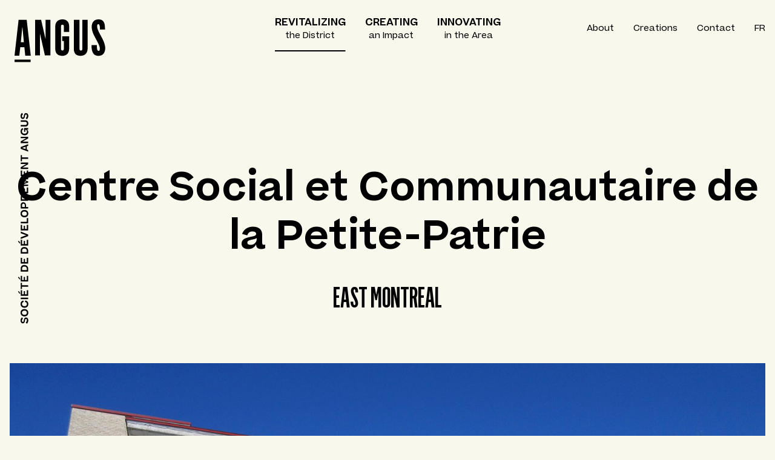

--- FILE ---
content_type: text/html; charset=UTF-8
request_url: https://sda-angus.com/en/revitalize/east-montreal/centre-social-et-communautaire-de-la-petite-patrie
body_size: 10399
content:
<!DOCTYPE html>
<html lang="en-CA" class="is-loading" data-env="production">

<head>
    <meta charset="UTF-8">
    <meta name="viewport" content="user-scalable=no, width=device-width, initial-scale=1, maximum-scale=1">
    <meta http-equiv="X-UA-Compatible" content="ie=edge,chrome=1">
    <link href="/assets/css/app.css?id=eb37e2d042ddea1a70cb" rel="stylesheet">
    <link rel="apple-touch-icon" sizes="180x180" href="/apple-touch-icon.png">
    <link rel="icon" type="image/png" sizes="32x32" href="/favicon-32x32.png">
    <link rel="icon" type="image/png" sizes="16x16" href="/favicon-16x16.png">
    <link rel="manifest" href="/site.webmanifest">
    <link rel="mask-icon" href="/safari-pinned-tab.svg" color="#3dab4d">
    <meta name="apple-mobile-web-app-title" content="Société de développement Angus">
    <meta name="application-name" content="Société de développement Angus">
    <meta name="msapplication-TileColor" content="#f9f8ec">
    <meta name="theme-color" content="#ffffff">

    <!-- didomi Production-->
    <script type="text/javascript"  >
        window.didomiConfig = {
        app: {
            "privacyPolicyURL": "https://www.sda-pat.ca/en/data-privacy-policy",
        },
        languages: {
            enabled: ['en'],
            default: 'en'
        },
        };
    </script>

    <script
        type="text/javascript">window.gdprAppliesGlobally = false; (function () { (function (e, r) { var t = document.createElement("link"); t.rel = "preconnect"; t.as = "script"; var n = document.createElement("link"); n.rel = "dns-prefetch"; n.as = "script"; var i = document.createElement("link"); i.rel = "preload"; i.as = "script"; var o = document.createElement("script"); o.id = "spcloader"; o.type = "text/javascript"; o["async"] = true; o.charset = "utf-8"; var a = "https://sdk.privacy-center.org/" + e + "/loader.js?target_type=notice&target=" + r; if (window.didomiConfig && window.didomiConfig.user) { var c = window.didomiConfig.user; var d = c.country; var s = c.region; if (d) { a = a + "&country=" + d; if (s) { a = a + "&region=" + s } } } t.href = "https://sdk.privacy-center.org/"; n.href = "https://sdk.privacy-center.org/"; i.href = a; o.src = a; var l = document.getElementsByTagName("script")[0]; l.parentNode.insertBefore(t, l); l.parentNode.insertBefore(n, l); l.parentNode.insertBefore(i, l); l.parentNode.insertBefore(o, l) })("fad61d1e-894c-4a99-973e-3074b6d73317", "4jcg6ChG") })();</script>
    <!-- End didomi -->
<title>Centre Social et Communautaire de la… | Société de développement Angus</title>
<script>dataLayer = [];
(function(w,d,s,l,i){w[l]=w[l]||[];w[l].push({'gtm.start':
new Date().getTime(),event:'gtm.js'});var f=d.getElementsByTagName(s)[0],
j=d.createElement(s),dl=l!='dataLayer'?'&l='+l:'';j.async=true;j.src=
'https://www.googletagmanager.com/gtm.js?id='+i+dl;f.parentNode.insertBefore(j,f);
})(window,document,'script','dataLayer','GTM-N3C54HJ');
</script><meta name="generator" content="SEOmatic">
<meta name="keywords" content="sda,angus,société,développement,ideator,promoter,manager,urban,revitalization,project,montreal">
<meta name="description" content="Keeping rent affordable and community services available by acquiring and restoring a building.">
<meta name="referrer" content="no-referrer-when-downgrade">
<meta name="robots" content="all">
<meta content="en_CA" property="og:locale">
<meta content="fr_CA" property="og:locale:alternate">
<meta content="Société de développement Angus" property="og:site_name">
<meta content="website" property="og:type">
<meta content="https://sda-angus.com/en/revitalize/east-montreal/centre-social-et-communautaire-de-la-petite-patrie" property="og:url">
<meta content="Centre Social et Communautaire de la Petite-Patrie" property="og:title">
<meta content="Keeping rent affordable and community services available by acquiring and restoring a building." property="og:description">
<meta content="https://sda-angus.com/uploads/images/_1200x630_crop_center-center_82_none/centre-social-et-communautaire-2.jpg?mtime=1675113848" property="og:image">
<meta content="1200" property="og:image:width">
<meta content="630" property="og:image:height">
<meta content="https://vimeo.com/socdevangus" property="og:see_also">
<meta content="https://www.instagram.com/sda_angus/" property="og:see_also">
<meta content="https://www.youtube.com/technopoleangus/" property="og:see_also">
<meta content="https://www.linkedin.com/company/soci%C3%A9t%C3%A9-de-d%C3%A9veloppement-angus/" property="og:see_also">
<meta content="https://www.facebook.com/societededeveloppementangus/" property="og:see_also">
<meta content="https://twitter.com/soc_dev_angus" property="og:see_also">
<meta name="twitter:card" content="summary_large_image">
<meta name="twitter:site" content="@soc_dev_angus">
<meta name="twitter:creator" content="@soc_dev_angus">
<meta name="twitter:title" content="Centre Social et Communautaire de la Petite-Patrie">
<meta name="twitter:description" content="Keeping rent affordable and community services available by acquiring and restoring a building.">
<meta name="twitter:image" content="https://sda-angus.com/uploads/images/_800x418_crop_center-center_82_none/centre-social-et-communautaire-2.jpg?mtime=1675113848">
<meta name="twitter:image:width" content="800">
<meta name="twitter:image:height" content="418">
<link href="https://sda-angus.com/en/revitalize/east-montreal/centre-social-et-communautaire-de-la-petite-patrie" rel="canonical">
<link href="https://sda-angus.com/en" rel="home">
<link href="https://sda-angus.com/en/revitalize/east-montreal/centre-social-et-communautaire-de-la-petite-patrie" rel="alternate" hreflang="en-ca">
<link href="https://sda-angus.com/revitaliser/est-de-montreal/centre-social-et-communautaire-de-la-petite-patrie" rel="alternate" hreflang="x-default">
<link href="https://sda-angus.com/revitaliser/est-de-montreal/centre-social-et-communautaire-de-la-petite-patrie" rel="alternate" hreflang="fr-ca"></head>









<body><noscript><iframe src="https://www.googletagmanager.com/ns.html?id=GTM-N3C54HJ"
height="0" width="0" style="display:none;visibility:hidden"></iframe></noscript>

    <div class="fixed inset-0 z-50 flex items-center justify-center w-full h-full loading bg-offwhite">
        <img src="/assets/img/sda-logo.svg" alt="Société de développement Angus" class="transform scale-150 loading-logo">
    </div>
    <div data-barba="wrapper">
        <div class="content quartier projet" data-barba="container" data-barba-namespace="centre-social-et-communautaire-de-la-petite-patrie"  >
            
<header class="fixed inset-x-0 top-0 z-40 text-sm whitespace-no-wrap nav">
    <div class="absolute top-0 z-10 hidden px-2 py-4 nav-logo lg:block">
        <a href="https://sda-angus.com/en/" class="flex items-start p-4 pointer-events-auto">
            <svg class="logo-ngus" height="61.2" viewBox="0 0 136 72" xmlns="http://www.w3.org/2000/svg"><g fill="#000" fill-rule="nonzero"><path d="M.061.966h11.591l8.365 36.84h.29V.966h9.427V70.28h-10.78L9.702 28.977h-.406V70.28H.061zM39.045 57.955V13.523C39.045 5.235 44.397 0 52.955 0c8.055 0 12.923 5.061 12.923 12.924v11.59H55.756v-10.72c0-2.126-.87-3.4-2.898-3.4-2.338 0-2.82 1.66-2.82 3.592v43.157c0 2.145.965 3.613 2.917 3.613 1.95 0 2.8-1.758 2.8-3.864V42.21H52.55v-9.273h13.33v24.419c0 7.959-4.579 13.793-13.118 13.793-9.137 0-13.716-5.158-13.716-13.194zM74.977 57.549V.966H85.95v56.39c0 2.125.985 3.496 2.724 3.496 2.24 0 2.82-1.758 2.82-3.709V.966h10.142v56.023c0 8.847-5.331 14.102-13.696 14.102-8.365 0-12.963-4.405-12.963-13.542zM109.402 50.053h10.104c0 8.269.869 11.379 3.4 11.379 1.931 0 2.434-1.758 2.434-4.385 0-3.304-1.546-7.477-4.656-13.31l-4.868-9.138c-3.014-5.622-6.22-12.538-6.22-19.917C109.595 6.955 113.188 0 122.711 0c9.524 0 12.75 5.795 12.635 19.724h-9.814c0-5.448-.58-10.393-2.917-10.393-2.338 0-2.53 1.931-2.53 4.462 0 4.385 3.515 11.379 5.254 14.585l3.593 6.8c3.11 5.931 6.8 13.523 6.8 21.25 0 7.728-4.076 14.779-13.02 14.779-8.25-.058-14.083-5.525-13.31-21.154z"/></g></svg>
        </a>
    </div>
    <nav class="relative items-center justify-between hidden px-2 pt-2 xl:px-0 nav-menu lg:flex">
        <div class="flex justify-center w-2/4 ml-auto">
                                                <div class="">
                <a href="https://sda-angus.com/en/revitalize" class="nav-top-link text-center block py-4 px-2 xl:p-4 active">
                    <span class="block text-base font-semibold uppercase">Revitalizing</span>
                    <span class="block"> the District</span>
                </a>
            </div>
                                                <div class="">
                <a href="https://sda-angus.com/en/generate" class="nav-top-link text-center block py-4 px-2 xl:p-4">
                    <span class="block text-base font-semibold uppercase">Creating</span>
                    <span class="block"> an Impact</span>
                </a>
            </div>
                                                <div class="">
                <a href="https://sda-angus.com/en/innovate" class="nav-top-link text-center block py-4 px-2 xl:p-4">
                    <span class="block text-base font-semibold uppercase">Innovating</span>
                    <span class="block"> in the Area</span>
                </a>
            </div>
        </div>
        <div class="flex justify-end w-1/4">
            <div class="relative nav-dropdown">
                <span class="nav-top-link block py-4 px-2 xl:p-4">
                    <span class="block">About</span>
                </span>
                <div class="absolute flex flex-col items-start invisible px-2 py-4 whitespace-no-wrap bg-white opacity-0 nav-dropdown-menu xl:p-4">
                                        <a href="https://sda-angus.com/en/about/history" class="p-2">
                        <span class="block">History</span>
                    </a>
                                        <a href="https://sda-angus.com/en/about/mission" class="p-2">
                        <span class="block">Mission</span>
                    </a>
                                        <a href="https://sda-angus.com/en/about/team" class="p-2">
                        <span class="block">Team</span>
                    </a>
                                        <a href="https://sda-angus.com/en/about/board-of-directors" class="p-2">
                        <span class="block">Board of Directors</span>
                    </a>
                                                            <a href="https://sda-angus.com/en/fiducie-fonciere-angus" class="p-2">
                        <span class="block">Angus Land Trust</span>
                    </a>
                                                            <a href="https://sda-angus.com/en/about/partners" class="p-2">
                        <span class="block">Partners</span>
                    </a>
                                        <a href="https://sda-angus.com/en/about/communications" class="p-2">
                        <span class="block">Corporate Communications</span>
                    </a>
                                        <a href="https://sda-angus.com/en/about/awards-and-certifications" class="p-2">
                        <span class="block">Awards and certifications</span>
                    </a>
                                                        </div>
            </div>

            <div class="relative nav-dropdown">
                                                <span class="nav-top-link block py-4 px-2 xl:p-4">
                    <span class="block">Creations</span>
                </span>
                <div class="absolute flex flex-col items-start invisible px-2 py-4 whitespace-no-wrap bg-white opacity-0 nav-dropdown-menu xl:p-4">
                    <a href="https://sda-angus.com/en/lignes-de-desir" class="p-2">
                        <span class="block">Lignes de désir</span>
                    </a>
                    <a href="https://sda-angus.com/en/booklet" class="p-2">
                        <span class="block">Booklet</span>
                    </a>
                </div>
            </div>

                        <a href="https://sda-angus.com/en/contact" class="nav-top-link py-4 px-2 xl:p-4">
                <span class="block">Contact</span>
            </a>
            
                                    <a href="https://sda-angus.com/revitaliser/est-de-montreal/centre-social-et-communautaire-de-la-petite-patrie" class="px-2 py-4 uppercase nav-top-link xl:p-4">
                <span class="block">Fr</span>
            </a>
        </div>
    </nav>
    <nav class="flex items-start justify-end w-full px-2 py-4 lg:hidden">
        <button class="p-2 outline-none nav-mobile-open focus:outline-none">
            <svg width="39" height="13" xmlns="http://www.w3.org/2000/svg">
                <g id="nav-toggle" fill="#000" fill-rule="nonzero">
                    <path id="bottom" d="M39 9v3H0V9z"/>
                    <path id="top" d="M39 0v3H0V0z"/>
                </g>
            </svg>
        </button>
    </nav>
</header>
<aside class="absolute inset-y-0 top-0 z-40 flex-col items-center justify-center pointer-events-none lg:fixed">
    <div class="flex items-center justify-center lg:px-2 lg:py-4">
        <a href="https://sda-angus.com/en/" class="p-4 pointer-events-auto">
            <svg height="70.55" viewBox="0 0 32 83" xmlns="http://www.w3.org/2000/svg"><g fill="#000" fill-rule="nonzero"><path d="M.116 77.698h31.353v4.868H.116zM7.96.966h15.86l7.958 69.314h-10.78l-1.68-16.633h-8.056L9.331 70.28H0L7.96.966zm10.315 43.157L15.551 15.55h-.386l-2.82 28.572h5.93z"/></g></svg>
        </a>
    </div>
    <div class="absolute inset-0 items-center justify-center hidden w-full h-full p-2 lg:flex">
        <img src="/assets/img/sda-side.svg" alt="Société de développement Angus" class="p-4">
    </div>
</aside>

<div class="fixed inset-0 z-40 invisible w-full h-full px-8 py-16 overflow-y-scroll scrolling-touch opacity-0 nav-mobile bg-peach">
    <nav class="absolute inset-x-0 top-0 flex items-start justify-between w-full">
        <a href="https://sda-angus.com/en/" class="p-4 pointer-events-auto">
            <svg height="70.55" viewBox="0 0 32 83" xmlns="http://www.w3.org/2000/svg"><g fill="#000" fill-rule="nonzero"><path d="M.116 77.698h31.353v4.868H.116zM7.96.966h15.86l7.958 69.314h-10.78l-1.68-16.633h-8.056L9.331 70.28H0L7.96.966zm10.315 43.157L15.551 15.55h-.386l-2.82 28.572h5.93z"/></g></svg>
        </a>
        <div class="pt-2">
            <button class="p-4 outline-none nav-mobile-close focus:outline-none">
                <svg width="39" height="13" xmlns="http://www.w3.org/2000/svg">
                    <g id="nav-toggle" fill="#000" fill-rule="nonzero">
                        <path id="bottom" d="M39 9v3H0V9z"/>
                        <path id="top" d="M39 0v3H0V0z"/>
                    </g>
                </svg>
            </button>
        </div>
    </nav>
    <div class="flex flex-col items-stretch justify-center">
                                <div class="border-b">
            <a href="https://sda-angus.com/en/revitalize" class="block p-4 text-center">
                <span class="block text-base font-semibold uppercase">Revitalizing</span>
                <span class="block"> the District</span>
            </a>
        </div>
                                <div class="border-b">
            <a href="https://sda-angus.com/en/generate" class="block p-4 text-center">
                <span class="block text-base font-semibold uppercase">Creating</span>
                <span class="block"> an Impact</span>
            </a>
        </div>
                                <div class="border-b">
            <a href="https://sda-angus.com/en/innovate" class="block p-4 text-center">
                <span class="block text-base font-semibold uppercase">Innovating</span>
                <span class="block"> in the Area</span>
            </a>
        </div>
        <div class="border-b">
            <span class="block p-4">
                <span class="block font-semibold text-center">About</span>
            </span>
            <div class="flex flex-wrap items-center px-2 pb-2 text-sm">
                                                <a href="https://sda-angus.com/en/about/history" class="w-1/2 p-2">
                    <span class="block">History</span>
                </a>
                                <a href="https://sda-angus.com/en/about/mission" class="w-1/2 p-2">
                    <span class="block">Mission</span>
                </a>
                                <a href="https://sda-angus.com/en/about/team" class="w-1/2 p-2">
                    <span class="block">Team</span>
                </a>
                                <a href="https://sda-angus.com/en/about/board-of-directors" class="w-1/2 p-2">
                    <span class="block">Board of Directors</span>
                </a>
                                                <a href="https://sda-angus.com/en/fiducie-fonciere-angus" class="w-1/2 p-2">
                    <span class="block">Angus Land Trust</span>
                </a>
                                                <a href="https://sda-angus.com/en/about/partners" class="w-1/2 p-2">
                    <span class="block">Partners</span>
                </a>
                                <a href="https://sda-angus.com/en/about/communications" class="w-1/2 p-2">
                    <span class="block">Corporate Communications</span>
                </a>
                                <a href="https://sda-angus.com/en/about/awards-and-certifications" class="w-1/2 p-2">
                    <span class="block">Awards and certifications</span>
                </a>
                                            </div>
        </div>
        <div class="border-b">
                                    <span class="block p-4">
                <span class="block font-semibold text-center">Creations</span>
            </span>
            <div class="flex flex-wrap items-center px-2 pb-2 text-sm">
                                <a href="https://sda-angus.com/en/lignes-de-desir" class="w-1/2 p-2">
                    <span class="block">Lignes de désir</span>
                </a>
                <a href="https://sda-angus.com/en/booklet" class="w-1/2 p-2">
                    <span class="block">Booklet</span>
                </a>
            </div>
        </div>
                <div class="border-b">
            <a href="https://sda-angus.com/en/contact" class="p-4">
                <span class="block font-semibold text-center">Contact</span>
            </a>
        </div>
                <div>
                        <a href="https://sda-angus.com/revitaliser/est-de-montreal/centre-social-et-communautaire-de-la-petite-patrie" class="p-4 uppercase">
                <span class="block font-semibold text-center">Fr</span>
            </a>
        </div>
    </div>
</div>
            <main>
                <section class="container pb-10 xl:pb-20">
    <div class="lg:min-h-600 flex flex-col items-center justify-end pt-40 pb-10 xl:py-20">
        <h1 class="text-4xl lg:text-6xl leading-tight font-semibold text-center">Centre Social et Communautaire de la Petite-Patrie</h1>
                <a href="https://sda-angus.com/en/revitalize/east-montreal" class="block text-2xl md:text-3xl lg:text-5xl leading-tight font-semibold text-center font-display uppercase mt-8">East Montreal</a>
    </div>
        <div class="carousel-images overflow-hidden">
                <div class="w-full">
            <img src="https://sda-angus.com/uploads/images/_headerXs/centre-social-et-communautaire-2.jpg" data-src="https://sda-angus.com/uploads/images/_header/centre-social-et-communautaire-2.jpg" alt="Centre social et communautaire 2" class="lazyload w-full" />
        </div>
            </div>
</section>

<section class="container py-10 xl:py-20">
    <h3 class="font-semibold text-green text-2xl md:text-3xl lg:text-4xl leading-tight text-center lg:w-3/4 mx-auto mb-16">
        Keeping rent affordable and community services available by acquiring and restoring a building.
    </h3>
            <div class="w-full overflow-y-hidden overflow-x-auto lg:overflow-x-hidden scrolling-touch whitespace-no-wrap lg:whitespace-normal">
        <div class="flex lg:flex-wrap items-baseline lg:justify-center -mx-2 -mb-2 pb-4 lg:pb-0">
                            <div class="p-2 flex items-baseline">
                    <span class="px-2 font-semibold">Inauguration</span>
                    <span class="px-2">Built in1930, renovated in 2024</span>
                </div>
                            <div class="p-2 flex items-baseline">
                    <span class="px-2 font-semibold">Architect</span>
                    <span class="px-2">Built by Ernest Cormier, renovated by Rayside Labossière</span>
                </div>
                            <div class="p-2 flex items-baseline">
                    <span class="px-2 font-semibold">Number of floors</span>
                    <span class="px-2">3</span>
                </div>
                            <div class="p-2 flex items-baseline">
                    <span class="px-2 font-semibold">Square footage</span>
                    <span class="px-2">18,509</span>
                </div>
                    </div>
    </dib>
    </section>


<section class="hidden lg:block xl:px-40 py-10 xl:py-20">
    <div class="quartier-carte relative">
        <img src="https://sda-angus.com/uploads/images/carte-est.svg" alt="Centre Social et Communautaire de la Petite-Patrie" class="w-full">
                        <div class="absolute quartier-carte-projet transform -translate-y-1/2 -translate-x-1/2 image-link " style="top:16.21%; left:72.43%;">
            <div class="quartier-carte-projet-infos absolute w-80 pb-4 transform -translate-y-full -translate-x-1/2">
                                <a href="https://sda-angus.com/en/revitalize/east-montreal/vieux-pointe-au-trembles" class="block bg-white p-4">
                                    <div class="overflow-hidden">
                        <img src="https://sda-angus.com/uploads/images/_carreXs/18430/Image-principale.jpg" data-src="https://sda-angus.com/uploads/images/_carrePetit/18430/Image-principale.jpg" alt="Vieux Pointe-aux-Trembles" class="lazyload w-full h-full object-cover" />
                    </div>
                    <h3 class="font-semibold mt-4">Vieux Pointe-aux-Trembles</h3>
                                        <h4 class="text-sm uppercase text-green font-semibold">Ongoing project</h4>
                                                    </a>
                        </div>
                        <a href="https://sda-angus.com/en/revitalize/east-montreal/vieux-pointe-au-trembles" class="quartier-carte-projet-cercle outline-none focus:outline-none appearance-none">
                            1
                        </a>
                    </div>
                                <div class="absolute quartier-carte-projet transform -translate-y-1/2 -translate-x-1/2 image-link " style="top:67.73%; left:41.98%;">
            <div class="quartier-carte-projet-infos absolute w-80 pb-4 transform -translate-y-full -translate-x-1/2">
                                <a href="https://sda-angus.com/en/revitalize/east-montreal/ateliers-3333" class="block bg-white p-4">
                                    <div class="overflow-hidden">
                        <img src="https://sda-angus.com/uploads/images/_carreXs/9190/at333photo.jpg" data-src="https://sda-angus.com/uploads/images/_carrePetit/9190/at333photo.jpg" alt="Ateliers 3333" class="lazyload w-full h-full object-cover" />
                    </div>
                    <h3 class="font-semibold mt-4">Ateliers 3333</h3>
                                                    </a>
                        </div>
                        <a href="https://sda-angus.com/en/revitalize/east-montreal/ateliers-3333" class="quartier-carte-projet-cercle outline-none focus:outline-none appearance-none">
                            2
                        </a>
                    </div>
                                <div class="absolute quartier-carte-projet transform -translate-y-1/2 -translate-x-1/2 image-link " style="top:86.62%; left:49.84%;">
            <div class="quartier-carte-projet-infos absolute w-80 pb-4 transform -translate-y-full -translate-x-1/2">
                                <a href="https://sda-angus.com/en/revitalize/east-montreal/la-licorne-theatre" class="block bg-white p-4">
                                    <div class="overflow-hidden">
                        <img src="https://sda-angus.com/uploads/images/_carreXs/licorne08.jpg" data-src="https://sda-angus.com/uploads/images/_carrePetit/licorne08.jpg" alt="La Licorne Theatre" class="lazyload w-full h-full object-cover" />
                    </div>
                    <h3 class="font-semibold mt-4">La Licorne Theatre</h3>
                                                    </a>
                        </div>
                        <a href="https://sda-angus.com/en/revitalize/east-montreal/la-licorne-theatre" class="quartier-carte-projet-cercle outline-none focus:outline-none appearance-none">
                            3
                        </a>
                    </div>
                                <div class="absolute quartier-carte-projet transform -translate-y-1/2 -translate-x-1/2 image-link " style="top:60.57%; left:36.2%;">
            <div class="quartier-carte-projet-infos absolute w-80 pb-4 transform -translate-y-full -translate-x-1/2">
                                <a href="https://sda-angus.com/en/revitalize/east-montreal/maison-d-haiti" class="block bg-white p-4">
                                    <div class="overflow-hidden">
                        <img src="https://sda-angus.com/uploads/images/_carreXs/LaMaisondHaiti_RaysideLabossiere_1.jpg" data-src="https://sda-angus.com/uploads/images/_carrePetit/LaMaisondHaiti_RaysideLabossiere_1.jpg" alt="Maison d’Haïti" class="lazyload w-full h-full object-cover" />
                    </div>
                    <h3 class="font-semibold mt-4">Maison d’Haïti</h3>
                                                    </a>
                        </div>
                        <a href="https://sda-angus.com/en/revitalize/east-montreal/maison-d-haiti" class="quartier-carte-projet-cercle outline-none focus:outline-none appearance-none">
                            4
                        </a>
                    </div>
                                <div class="absolute quartier-carte-projet transform -translate-y-1/2 -translate-x-1/2 image-link " style="top:16.21%; left:72.43%;">
            <div class="quartier-carte-projet-infos absolute w-80 pb-4 transform -translate-y-full -translate-x-1/2">
                                <a href="https://sda-angus.com/en/revitalize/east-montreal/eglise-et-presbytere-saint-enfant-jesus" class="block bg-white p-4">
                                    <div class="overflow-hidden">
                        <img src="https://sda-angus.com/uploads/images/_carreXs/5d095c33-57ef-43a8-a3b8-6b9783e56aa1.jpg" data-src="https://sda-angus.com/uploads/images/_carrePetit/5d095c33-57ef-43a8-a3b8-6b9783e56aa1.jpg" alt="Saint-Enfant-Jésus Catholic Church and Presbytery" class="lazyload w-full h-full object-cover" />
                    </div>
                    <h3 class="font-semibold mt-4">Saint-Enfant-Jésus Catholic Church and Presbytery</h3>
                                        <h4 class="text-sm uppercase text-green font-semibold">Ongoing project</h4>
                                                    </a>
                        </div>
                        <a href="https://sda-angus.com/en/revitalize/east-montreal/eglise-et-presbytere-saint-enfant-jesus" class="quartier-carte-projet-cercle outline-none focus:outline-none appearance-none">
                            5
                        </a>
                    </div>
                                <div class="absolute quartier-carte-projet transform -translate-y-1/2 -translate-x-1/2 image-link  active" style="top:89.63%; left:39.93%;">
            <div class="quartier-carte-projet-infos absolute w-80 pb-4 transform -translate-y-full -translate-x-1/2">
                                <div class="bg-white p-4">
                                    <div class="overflow-hidden">
                        <img src="https://sda-angus.com/uploads/images/_carreXs/centre-social-et-communautaire-2.jpg" data-src="https://sda-angus.com/uploads/images/_carrePetit/centre-social-et-communautaire-2.jpg" alt="Centre Social et Communautaire de la Petite-Patrie" class="lazyload w-full h-full object-cover" />
                    </div>
                    <h3 class="font-semibold mt-4">Centre Social et Communautaire de la Petite-Patrie</h3>
                                                    </div>
                        </div>
                        <div class="quartier-carte-projet-cercle outline-none focus:outline-none appearance-none cursor-default bg-bright-green">
                            6
                        </div>
                    </div>
                                <div class="absolute quartier-carte-projet transform -translate-y-1/2 -translate-x-1/2 image-link " style="top:72.36%; left:31.28%;">
            <div class="quartier-carte-projet-infos absolute w-80 pb-4 transform -translate-y-full -translate-x-1/2">
                                <a href="https://sda-angus.com/en/revitalize/east-montreal/terra-nostra-2" class="block bg-white p-4">
                                    <div class="overflow-hidden">
                        <img src="https://sda-angus.com/uploads/images/_carreXs/240209_XB2_03_FINAL.jpg" data-src="https://sda-angus.com/uploads/images/_carrePetit/240209_XB2_03_FINAL.jpg" alt="Terra Nostra" class="lazyload w-full h-full object-cover" />
                    </div>
                    <h3 class="font-semibold mt-4">Terra Nostra</h3>
                                        <h4 class="text-sm uppercase text-green font-semibold">Ongoing project</h4>
                                                    </a>
                        </div>
                        <a href="https://sda-angus.com/en/revitalize/east-montreal/terra-nostra-2" class="quartier-carte-projet-cercle outline-none focus:outline-none appearance-none">
                            7
                        </a>
                    </div>
                    </div>
</section>

<section class="py-10 xl:py-20">
    <div class="container h-full">
        <div class="flex flex-wrap items-stretch h-full">
            <div class="w-full lg:w-1/2 order-2 lg:order-1 lg:order-2 lg:pl-24 lg:pr-0 flex flex-col justify-center pt-8 lg:py-20 xl:py-40">
                <div class="redactor">
                    <p>The <em>Centre Social et Communautaire de la Petite-Patrie</em> is composed of 13 non-profit organizations. Its mission is to make social and community services accessible, promote development in the areas of health, wellness, education and social justice, and establish and run a social community centre for the residents of the Petite-Patrie and surrounding areas.</p>
<p>The organizations have, for the most part, been tenants for over 40 years. The Centre acquired and converted the building, for a total approximate value of $6,000,000. The acquisition phase began back in December 2021. The last phase of construction was completed in 2024.</p>
<p>The SDA was commissioned by the <em>Centre Social et Communautaire de la Petite-Patrie</em> to manage the project. The SDA supported the Centre through the various stages of acquisition and project development: design, supervising construction work and getting the building up and running.</p>
                </div>
                            </div>
            <div class="w-full lg:w-1/2 overflow-hidden anim-scale">
                                                <img src="https://sda-angus.com/uploads/images/_carreXs/PXL_20241031_130703673.MP.jpg" data-src="https://sda-angus.com/uploads/images/_carre/PXL_20241031_130703673.MP.jpg" alt="PXL 20241031 130703673 MP" class="lazyload w-full h-full object-cover" />
                            </div>
        </div>
    </div>
</section>


<section class="py-10 xl:py-20 container">
    <div class="flex flex-col items-center justify-start text-center bg-white px-4 py-8 lg:p-20 lg:w-3/4 lg:mx-auto">
        <h2 class="text-2xl md:text-3xl lg:text-4xl leading-tight text-green font-semibold mb-8">Want more details?</h2>
                <div class="redactor md:text-lg mb-4">
            <p>Subscribe to our newsletter</p>
        </div>
                <div class="relative w-full md:w-2/3 lg:w-1/2">
            <form class="infolettre">
                <input type="hidden" name="CRAFT_CSRF_TOKEN" value="wwpPxrPjBj5hPq54zCKakM46zdSWxqpmgVbMYFBptqZQaeMCSVAPhvB-LLyEtlRGI1zWPJVW-MKLQ_rg-YrwX-gl4S09EenSGFyHZAVjZL4=">
                <input type="hidden" name="action" value="cm-lists/subscribe" />
                <input type="hidden" name="listId" value="f0be64bff01296762ee5a36fae871ce21a524ef2092cda6279148e2e6ea8e772dc70940a60466c7d04925f41f82a3dd5" />
                <div class="flex items-stretch w-full border-b">
                    <input type="text" name="email" placeholder="Email" class="flex-grow placeholder-black p-2 appearance-none outline-none focus:outline-none rounded-none" autocomplete="off">
                    <button type="submit" class="p-2 outline-none focus:outline-none flex-grow-0 flex items-center bg-white group">
                        <img src="/assets/img/icons/arrow.svg" alt="Subscribe" class="block transform -translate-x-2 group-hover:translate-x-0 transition-transform ease-power2 duration-150">
                    </button>
                </div>
            </form>
            <div class="infolettre-success absolute inset-0 flex items-center opacity-0 invisible pointer-events-none">
                You are now subscribed.
            </div>
        </div>
            </div>
</section>



<section class="py-10 xl:py-20 overflow-x-hidden">
    <div class="container">
        <h2 class="text-2xl font-semibold leading-tight mb-8">Other projects</h2>
        <div class="carousel -mx-4">
                        <div class="w-3/4 lg:w-1/3 px-4">
                <a href="https://sda-angus.com/en/revitalize/carrefour-saint-catherine-and-saint-laurent/carre-saint-laurent" class="image-link">
                    <div class="overflow-hidden">
                        <img src="https://sda-angus.com/uploads/images/_carreXs/SDA_Carre_StLaurent_065-HDR-Modifier.jpg" data-src="https://sda-angus.com/uploads/images/_carrePetit/SDA_Carre_StLaurent_065-HDR-Modifier.jpg" alt="Carré Saint-Laurent" class="lazyload w-full h-full object-cover" />
                    </div>
                    <div class="mt-4">
                        <h3 class="text-lg font-semibold leading-tight">Carré Saint-Laurent</h3>
                                            </div>
                </a>
            </div>
                        <div class="w-3/4 lg:w-1/3 px-4">
                <a href="https://sda-angus.com/en/revitalize/carrefour-saint-catherine-and-saint-laurent/the-2-22" class="image-link">
                    <div class="overflow-hidden">
                        <img src="https://sda-angus.com/uploads/images/_carreXs/2-22_Vue%20extérieur_Jour.jpg" data-src="https://sda-angus.com/uploads/images/_carrePetit/2-22_Vue%20extérieur_Jour.jpg" alt="The 2-22" class="lazyload w-full h-full object-cover" />
                    </div>
                    <div class="mt-4">
                        <h3 class="text-lg font-semibold leading-tight">The 2-22</h3>
                                            </div>
                </a>
            </div>
                        <div class="w-3/4 lg:w-1/3 px-4">
                <a href="https://sda-angus.com/en/revitalize/technopole-angus/le-phare-enfants-et-familles" class="image-link">
                    <div class="overflow-hidden">
                        <img src="https://sda-angus.com/uploads/images/_carreXs/Phare_facade1_LR.jpg" data-src="https://sda-angus.com/uploads/images/_carrePetit/Phare_facade1_LR.jpg" alt="Le Phare Enfants et Familles" class="lazyload w-full h-full object-cover" />
                    </div>
                    <div class="mt-4">
                        <h3 class="text-lg font-semibold leading-tight">Le Phare Enfants et Familles<br />
(Maison André-Gratton)</h3>
                                            </div>
                </a>
            </div>
                        <div class="w-3/4 lg:w-1/3 px-4">
                <a href="https://sda-angus.com/en/revitalize/east-montreal/vieux-pointe-au-trembles" class="image-link">
                    <div class="overflow-hidden">
                        <img src="https://sda-angus.com/uploads/images/_carreXs/18430/Image-principale.jpg" data-src="https://sda-angus.com/uploads/images/_carrePetit/18430/Image-principale.jpg" alt="Vieux Pointe-aux-Trembles" class="lazyload w-full h-full object-cover" />
                    </div>
                    <div class="mt-4">
                        <h3 class="text-lg font-semibold leading-tight">Vieux Pointe-aux-Trembles</h3>
                                                <h4 class="text-sm uppercase text-green font-semibold">Ongoing project</h4>
                                            </div>
                </a>
            </div>
                        <div class="w-3/4 lg:w-1/3 px-4">
                <a href="https://sda-angus.com/en/revitalize/technopole-angus/locoshop-angus" class="image-link">
                    <div class="overflow-hidden">
                        <img src="https://sda-angus.com/uploads/images/_carreXs/DSCF2014.jpg" data-src="https://sda-angus.com/uploads/images/_carrePetit/DSCF2014.jpg" alt="Locoshop Angus" class="lazyload w-full h-full object-cover" />
                    </div>
                    <div class="mt-4">
                        <h3 class="text-lg font-semibold leading-tight">Locoshop Angus</h3>
                                            </div>
                </a>
            </div>
                        <div class="w-3/4 lg:w-1/3 px-4">
                <a href="https://sda-angus.com/en/revitalize/technopole-angus/lg2" class="image-link">
                    <div class="overflow-hidden">
                        <img src="https://sda-angus.com/uploads/images/_carreXs/BureauLg2_EXTERIEUR.jpg" data-src="https://sda-angus.com/uploads/images/_carrePetit/BureauLg2_EXTERIEUR.jpg" alt="lg2" class="lazyload w-full h-full object-cover" />
                    </div>
                    <div class="mt-4">
                        <h3 class="text-lg font-semibold leading-tight">lg2</h3>
                                            </div>
                </a>
            </div>
                        <div class="w-3/4 lg:w-1/3 px-4">
                <a href="https://sda-angus.com/en/revitalize/technopole-angus/giant-steps-school" class="image-link">
                    <div class="overflow-hidden">
                        <img src="https://sda-angus.com/uploads/images/_carreXs/361259100_768051871993946_2241321684189669172_n.jpg" data-src="https://sda-angus.com/uploads/images/_carrePetit/361259100_768051871993946_2241321684189669172_n.jpg" alt="Giant Steps Autism Centre" class="lazyload w-full h-full object-cover" />
                    </div>
                    <div class="mt-4">
                        <h3 class="text-lg font-semibold leading-tight">Giant Steps Autism Centre</h3>
                                            </div>
                </a>
            </div>
                        <div class="w-3/4 lg:w-1/3 px-4">
                <a href="https://sda-angus.com/en/revitalize/hors-montreal/carre-laval" class="image-link">
                    <div class="overflow-hidden">
                        <img src="https://sda-angus.com/uploads/images/_carreXs/Ville_de_Laval_Carr__Laval___Un_futur_quartier_comprenant_un_par.jpg" data-src="https://sda-angus.com/uploads/images/_carrePetit/Ville_de_Laval_Carr__Laval___Un_futur_quartier_comprenant_un_par.jpg" alt="Carré Laval" class="lazyload w-full h-full object-cover" />
                    </div>
                    <div class="mt-4">
                        <h3 class="text-lg font-semibold leading-tight">Carré Laval</h3>
                                                <h4 class="text-sm uppercase text-green font-semibold">Ongoing project</h4>
                                            </div>
                </a>
            </div>
                        <div class="w-3/4 lg:w-1/3 px-4">
                <a href="https://sda-angus.com/en/revitalize/technopole-angus/maison-des-infirmieres-et-infirmiers-du-quebec" class="image-link">
                    <div class="overflow-hidden">
                        <img src="https://sda-angus.com/uploads/images/_carreXs/2586/7bdc9c72af464bd22c5d22a8d7e974db507d48f0.jpg" data-src="https://sda-angus.com/uploads/images/_carrePetit/2586/7bdc9c72af464bd22c5d22a8d7e974db507d48f0.jpg" alt="Maison des infirmières et infirmiers du Québec" class="lazyload w-full h-full object-cover" />
                    </div>
                    <div class="mt-4">
                        <h3 class="text-lg font-semibold leading-tight">Maison des infirmières <br />
et infirmiers du Québec</h3>
                                            </div>
                </a>
            </div>
                        <div class="w-3/4 lg:w-1/3 px-4">
                <a href="https://sda-angus.com/en/revitalize/east-montreal/ateliers-3333" class="image-link">
                    <div class="overflow-hidden">
                        <img src="https://sda-angus.com/uploads/images/_carreXs/9190/at333photo.jpg" data-src="https://sda-angus.com/uploads/images/_carrePetit/9190/at333photo.jpg" alt="Ateliers 3333" class="lazyload w-full h-full object-cover" />
                    </div>
                    <div class="mt-4">
                        <h3 class="text-lg font-semibold leading-tight">Ateliers 3333</h3>
                                            </div>
                </a>
            </div>
                    </div>
    </div>
</section>


            </main>
            <footer class="relative z-10 py-20 mt-20 text-sm text-center bg-peach xl:py-40 lg:text-left">
    <div class="container lg:w-auto lg:max-w-none lg:px-20 xl:px-40">
        <div class="flex flex-wrap items-start -mx-4">
            <div class="px-4 mx-auto lg:flex-grow-0 lg:mr-4">
                <a href="https://sda-angus.com/en/" class="block">
                    <img src="/assets/img/sda-logo.svg" alt="Société de développement Angus" class="block">
                </a>
            </div>
            <div class="block lg:flex-1">
                <div class="items-start hidden w-full lg:flex footer-links">
                    <div class="flex flex-col items-start px-4">
                                                <a href="https://sda-angus.com/en/revitalize" class="mb-4 font-semibold">
                            <span class="block">Revitalizing the District</span>
                        </a>
                                                                        <a href="https://sda-angus.com/en/revitalize/technopole-angus" class="mb-1">Technopôle Angus</a>
                                                <a href="https://sda-angus.com/en/revitalize/east-montreal" class="mb-1">East Montreal</a>
                                                <a href="https://sda-angus.com/en/revitalize/carrefour-saint-catherine-and-saint-laurent" class="mb-1">Carrefour Saint-Laurent and Sainte-Catherine</a>
                                                <a href="https://sda-angus.com/en/revitalize/hors-montreal" class="mb-4">Outside Montreal</a>
                                                                        <a href="https://sda-angus.com/en/generate" class="mb-4 font-semibold">
                            <span class="block">Creating an Impact</span>
                        </a>
                                                <a href="https://sda-angus.com/en/innovate" class="mb-4 font-semibold">
                            <span class="block">Innovating in the Area</span>
                        </a>
                    </div>
                    <div class="flex-col items-start hidden px-4 xl:flex">
                        <span class="mb-4 font-semibold">Projects</span>
                        <div class="flex flex-wrap items-start -mx-4">
                                                                                                                                            <div class="flex flex-col items-start flex-1 px-4 -mb-1">
                                                                <a href="https://sda-angus.com/en/revitalize/technopole-angus/4100-molson-st" class="mb-1">
                                    <span class="block">4100 Molson St.</span>
                                </a>
                                                                <a href="https://sda-angus.com/en/revitalize/east-montreal/ateliers-3333" class="mb-1">
                                    <span class="block">Ateliers 3333</span>
                                </a>
                                                                <a href="https://sda-angus.com/en/revitalize/hors-montreal/carre-laval" class="mb-1">
                                    <span class="block">Carré Laval</span>
                                </a>
                                                                <a href="https://sda-angus.com/en/revitalize/carrefour-saint-catherine-and-saint-laurent/carre-saint-laurent" class="mb-1">
                                    <span class="block">Carré Saint-Laurent</span>
                                </a>
                                                                <a href="https://sda-angus.com/en/revitalize/technopole-angus/carrefour-de-leconomie-sociale" class="mb-1">
                                    <span class="block">Carrefour de l’économie sociale</span>
                                </a>
                                                                <a href="https://sda-angus.com/en/revitalize/east-montreal/centre-social-et-communautaire-de-la-petite-patrie" class="mb-1">
                                    <span class="block">Centre Social et Communautaire de la Petite-Patrie</span>
                                </a>
                                                                <a href="https://sda-angus.com/en/revitalize/technopole-angus/cite-angus" class="mb-1">
                                    <span class="block">Cité Angus</span>
                                </a>
                                                                <a href="https://sda-angus.com/en/revitalize/technopole-angus/cite-medicale-angus" class="mb-1">
                                    <span class="block">Cité médicale Angus</span>
                                </a>
                                                                <a href="https://sda-angus.com/en/revitalize/technopole-angus/clsc-de-rosemont" class="mb-1">
                                    <span class="block">CLSC de Rosemont</span>
                                </a>
                                                                <a href="https://sda-angus.com/en/revitalize/technopole-angus/eco-district" class="mb-1">
                                    <span class="block">Eco-district</span>
                                </a>
                                                                <a href="https://sda-angus.com/en/revitalize/hors-montreal/far-du-grand-montreal" class="mb-1">
                                    <span class="block">FAR du Grand Montréal</span>
                                </a>
                                                                <a href="https://sda-angus.com/en/revitalize/technopole-angus/giant-steps-school" class="mb-1">
                                    <span class="block">Giant Steps Autism Centre</span>
                                </a>
                                                                <a href="https://sda-angus.com/en/revitalize/technopole-angus/lilot-angus" class="mb-1">
                                    <span class="block">L&#039;Îlot Angus</span>
                                </a>
                                                            </div>
                            <div class="flex flex-col items-start flex-1 px-4 -mb-1">
                                                                <a href="https://sda-angus.com/en/revitalize/east-montreal/la-licorne-theatre" class="mb-1">
                                    <span class="block">La Licorne Theatre</span>
                                </a>
                                                                <a href="https://sda-angus.com/en/revitalize/technopole-angus/utile-student-residences" class="mb-1">
                                    <span class="block">La Rose des vents</span>
                                </a>
                                                                <a href="https://sda-angus.com/en/revitalize/technopole-angus/le-phare-enfants-et-familles" class="mb-1">
                                    <span class="block">Le Phare Enfants et Familles</span>
                                </a>
                                                                <a href="https://sda-angus.com/en/revitalize/technopole-angus/lg2" class="mb-1">
                                    <span class="block">lg2</span>
                                </a>
                                                                <a href="https://sda-angus.com/en/revitalize/technopole-angus/locoshop-angus" class="mb-1">
                                    <span class="block">Locoshop Angus</span>
                                </a>
                                                                <a href="https://sda-angus.com/en/revitalize/technopole-angus/maison-des-infirmieres-et-infirmiers-du-quebec" class="mb-1">
                                    <span class="block">Maison des infirmières et infirmiers du Québec</span>
                                </a>
                                                                <a href="https://sda-angus.com/en/revitalize/east-montreal/maison-d-haiti" class="mb-1">
                                    <span class="block">Maison d’Haïti</span>
                                </a>
                                                                <a href="https://sda-angus.com/en/revitalize/hors-montreal/un-projet-rimouskois" class="mb-1">
                                    <span class="block">Rimouski - Quartier Maritime</span>
                                </a>
                                                                <a href="https://sda-angus.com/en/revitalize/east-montreal/eglise-et-presbytere-saint-enfant-jesus" class="mb-1">
                                    <span class="block">Saint-Enfant-Jésus Catholic Church and Presbytery</span>
                                </a>
                                                                <a href="https://sda-angus.com/en/revitalize/hors-montreal/sherbrooke" class="mb-1">
                                    <span class="block">Sherbrooke</span>
                                </a>
                                                                <a href="https://sda-angus.com/en/revitalize/east-montreal/terra-nostra-2" class="mb-1">
                                    <span class="block">Terra Nostra</span>
                                </a>
                                                                <a href="https://sda-angus.com/en/revitalize/carrefour-saint-catherine-and-saint-laurent/the-2-22" class="mb-1">
                                    <span class="block">The 2-22</span>
                                </a>
                                                                <a href="https://sda-angus.com/en/revitalize/east-montreal/vieux-pointe-au-trembles" class="mb-1">
                                    <span class="block">Vieux Pointe-aux-Trembles</span>
                                </a>
                                                            </div>
                        </div>
                    </div>
                    <div class="flex flex-col items-start px-4">
                        <span class="mb-4 font-semibold">About</span>
                                                <a href="https://sda-angus.com/en/about/history" class="mb-1">
                            <span class="block">History</span>
                        </a>
                                                <a href="https://sda-angus.com/en/about/mission" class="mb-1">
                            <span class="block">Mission</span>
                        </a>
                                                <a href="https://sda-angus.com/en/about/team" class="mb-1">
                            <span class="block">Team</span>
                        </a>
                                                <a href="https://sda-angus.com/en/about/board-of-directors" class="mb-1">
                            <span class="block">Board of Directors</span>
                        </a>
                                                                        <a href="https://sda-angus.com/en/fiducie-fonciere-angus" class="mb-1">
                            <span class="block">Angus Land Trust</span>
                        </a>
                                                                        <a href="https://sda-angus.com/en/about/partners" class="mb-1">
                            <span class="block">Partners</span>
                        </a>
                                                <a href="https://sda-angus.com/en/about/communications" class="mb-1">
                            <span class="block">Corporate Communications</span>
                        </a>
                                                <a href="https://sda-angus.com/en/about/awards-and-certifications" class="mb-1">
                            <span class="block">Awards and certifications</span>
                        </a>
                                                                    </div>
                    <div class="flex flex-col items-start px-4">
                                                                        <span class="mb-4 font-semibold">Creations</span>
                        <a href="https://sda-angus.com/en/lignes-de-desir" class="mb-1">
                            <span class="block">Lignes de désir</span>
                        </a>
                        <a href="https://sda-angus.com/en/booklet" class="mb-4">
                            <span class="block">Booklet</span>
                        </a>
                                                <a href="https://sda-angus.com/en/contact" class="mb-4 font-semibold">
                            <span class="block">Contact</span>
                        </a>
                                                                                                <a href="https://sda-angus.com/revitaliser/est-de-montreal/centre-social-et-communautaire-de-la-petite-patrie" class="mb-4 font-semibold">
                            <span class="block">French</span>
                        </a>
                        <a id="preferencesDidomi" class="hidden md:w-auto mb-1" href="javascript:Didomi.preferences.show()">Cookies management</a>
                                                                        <a href="https://sda-angus.com/en/politique-de-confidentialite" class="mb-1">Data Privacy Policy</a>
                                            </div>
                </div>
                <div class="flex flex-wrap items-end justify-between w-full pt-20 md:pt-0 lg:pt-20">
                    <div class="flex flex-wrap items-end flex-grow">
                        <div class="w-full px-4 pb-8 lg:w-1/3 lg:pb-0">
                            <h4 class="mb-2 font-semibold">Keep in touch with us!</h4>
                            <div class="relative">
                                <form class="infolettre">
                                    <input type="hidden" name="CRAFT_CSRF_TOKEN" value="wwpPxrPjBj5hPq54zCKakM46zdSWxqpmgVbMYFBptqZQaeMCSVAPhvB-LLyEtlRGI1zWPJVW-MKLQ_rg-YrwX-gl4S09EenSGFyHZAVjZL4=">
                                    <input type="hidden" name="action" value="cm-lists/subscribe" />
                                    <input type="hidden" name="listId" value="f0be64bff01296762ee5a36fae871ce21a524ef2092cda6279148e2e6ea8e772dc70940a60466c7d04925f41f82a3dd5" />
                                    <div class="flex items-stretch w-full">
                                        <input type="email" name="email" placeholder="Email" class="flex-grow p-2 leading-none placeholder-black rounded-none outline-none appearance-none focus:outline-none" autocomplete="off">
                                        <button type="submit" class="flex items-center flex-grow-0 p-2 bg-white outline-none focus:outline-none group">
                                            <img src="/assets/img/icons/arrow.svg" alt="Subscribe" class="block transition-transform duration-150 transform -translate-x-2 group-hover:translate-x-0 ease-power2">
                                        </button>
                                    </div>
                                </form>
                                <div class="absolute inset-0 flex items-center invisible opacity-0 pointer-events-none infolettre-success">
                                    You are now subscribed.
                                </div>
                            </div>
                        </div>
                        <div class="flex items-center justify-center w-full px-4 lg:w-auto">
                            <a href="https://www.facebook.com/societededeveloppementangus/" target="_blank" class="p-2 social-link" data-name="Facebook"><img src="/assets/img/icons/facebook.svg" alt="Facebook" class="block"></a>
                            <a href="https://twitter.com/soc_dev_angus" target="_blank" class="p-2 social-link" data-name="Twitter"><img src="/assets/img/icons/twitter.svg" alt="Twitter" class="block"></a>
                            <a href="https://www.linkedin.com/company/soci%C3%A9t%C3%A9-de-d%C3%A9veloppement-angus/" target="_blank" class="p-2 social-link" data-name="LinkedIn"><img src="/assets/img/icons/linkedin.svg" alt="LinkedIn" class="block"></a>
                            <a href="https://www.youtube.com/technopoleangus/" target="_blank" class="p-2 social-link" data-name="YouTube"><img src="/assets/img/icons/youtube.svg" alt="YouTube" class="block"></a>
                            <a href="https://www.instagram.com/sda_angus/" target="_blank" class="p-2 social-link" data-name="Instagram"><img src="/assets/img/icons/instagram.svg" alt="Instagram" class="block"></a>
                        </div>
                    </div>
                    <div class="px-4 pt-4 mx-auto md:pt-0">
                        <a href="https://www.logo-es.quebec/" target="_blank" class="mx-auto">
                            <img src="/assets/img/es.svg" alt="Économie sociale" class="w-16">
                        </a>
                    </div>
                </div>
            </div>
        </div>
    </div>
</footer>
        </div>
        <script type="text/javascript" src="/assets/js/app.js?id=ad38517965a059f90c8d"></script>
    </div>
<script type="application/ld+json">{"@context":"http://schema.org","@graph":[{"@type":"CreativeWork","author":{"@id":"https://sda-angus.com#identity"},"copyrightHolder":{"@id":"https://sda-angus.com#identity"},"copyrightYear":"2023","creator":{"@id":"https://sda-angus.com#creator"},"dateModified":"2025-08-05T08:17:34-07:00","datePublished":"2023-01-30T13:16:00-08:00","description":"Keeping rent affordable and community services available by acquiring and restoring a building.","headline":"Centre Social et Communautaire de la Petite-Patrie","image":{"@type":"ImageObject","url":"https://sda-angus.com/uploads/images/_1200x630_crop_center-center_82_none/centre-social-et-communautaire-2.jpg?mtime=1675113848"},"inLanguage":"en-ca","mainEntityOfPage":"https://sda-angus.com/en/revitalize/east-montreal/centre-social-et-communautaire-de-la-petite-patrie","name":"Centre Social et Communautaire de la Petite-Patrie","publisher":{"@id":"https://sda-angus.com#creator"},"url":"https://sda-angus.com/en/revitalize/east-montreal/centre-social-et-communautaire-de-la-petite-patrie"},{"@id":"https://sda-angus.com#identity","@type":"Organization","address":{"@type":"PostalAddress","addressCountry":"Canada","addressLocality":"Montreal","addressRegion":"Quebec","postalCode":"H1Y 3J2","streetAddress":"2600 Rue William-Tremblay"},"alternateName":"SDA","description":"The Société de développement Angus is an ideator, promoter and manager of urban revitalization projects.","email":"info@sda-angus.com","image":{"@type":"ImageObject","height":"748","url":"http://142.93.151.240/uploads/images/sda-logo.jpg","width":"640"},"logo":{"@type":"ImageObject","height":"60","url":"https://sda-angus.com/uploads/images/_600x60_fit_center-center_82_none/6450/sda-logo.png?mtime=1602855191","width":"51"},"name":"Société de développement Angus","sameAs":["https://twitter.com/soc_dev_angus","https://www.facebook.com/societededeveloppementangus/","https://www.linkedin.com/company/soci%C3%A9t%C3%A9-de-d%C3%A9veloppement-angus/","https://www.youtube.com/technopoleangus/","https://www.instagram.com/sda_angus/","https://vimeo.com/socdevangus"],"telephone":"514 528-5230","url":"https://sda-angus.com"},{"@id":"https://leseisme.com#creator","@type":"Organization","address":{"@type":"PostalAddress","addressCountry":"Canada","addressLocality":"Montreal","addressRegion":"Quebec","postalCode":"H2T 2S2","streetAddress":"24 Mont-Royal Ave W Local 803.2"},"alternateName":"Studio Le Séisme S.E.N.C.","description":"Design and web","email":"info@leseisme.com","image":{"@type":"ImageObject","height":"296","url":"http://142.93.151.240/uploads/images/leseisme.jpg","width":"1012"},"logo":{"@type":"ImageObject","height":"60","url":"https://sda-angus.com/uploads/images/_600x60_fit_center-center_82_none/6449/leseisme.png?mtime=1602854856","width":"205"},"name":"Le Séisme","telephone":"5148153277","url":"https://leseisme.com"},{"@type":"BreadcrumbList","description":"Breadcrumbs list","itemListElement":[{"@type":"ListItem","item":"https://sda-angus.com/en","name":"Accueil","position":1},{"@type":"ListItem","item":"https://sda-angus.com/en/revitalize","name":"Revitalizing the District","position":2},{"@type":"ListItem","item":"https://sda-angus.com/en/revitalize/east-montreal","name":"East Montreal","position":3},{"@type":"ListItem","item":"https://sda-angus.com/en/revitalize/east-montreal/centre-social-et-communautaire-de-la-petite-patrie","name":"Centre Social et Communautaire de la Petite-Patrie","position":4}],"name":"Breadcrumbs"}]}</script></body>

</html>





--- FILE ---
content_type: application/javascript
request_url: https://sda-angus.com/assets/js/app.js?id=ad38517965a059f90c8d
body_size: 135496
content:
/*! For license information please see app.js.LICENSE.txt */
!function(e){var t={};function n(i){if(t[i])return t[i].exports;var r=t[i]={i:i,l:!1,exports:{}};return e[i].call(r.exports,r,r.exports,n),r.l=!0,r.exports}n.m=e,n.c=t,n.d=function(e,t,i){n.o(e,t)||Object.defineProperty(e,t,{enumerable:!0,get:i})},n.r=function(e){"undefined"!=typeof Symbol&&Symbol.toStringTag&&Object.defineProperty(e,Symbol.toStringTag,{value:"Module"}),Object.defineProperty(e,"__esModule",{value:!0})},n.t=function(e,t){if(1&t&&(e=n(e)),8&t)return e;if(4&t&&"object"==typeof e&&e&&e.__esModule)return e;var i=Object.create(null);if(n.r(i),Object.defineProperty(i,"default",{enumerable:!0,value:e}),2&t&&"string"!=typeof e)for(var r in e)n.d(i,r,function(t){return e[t]}.bind(null,r));return i},n.n=function(e){var t=e&&e.__esModule?function(){return e.default}:function(){return e};return n.d(t,"a",t),t},n.o=function(e,t){return Object.prototype.hasOwnProperty.call(e,t)},n.p="/",n(n.s=1)}({"//vW":function(e,t,n){"use strict";Object.defineProperty(t,"__esModule",{value:!0});var i,r=n("s+AW");!function(e){e[e.NOT_LOADED=0]="NOT_LOADED",e[e.LOADING=1]="LOADING",e[e.LOADED=2]="LOADED"}(i||(i={}));var l=function(){function e(){}return e.load=function(t,n){if(void 0===n&&(n={}),"undefined"==typeof document)return Promise.reject(new Error("This is a library for the browser!"));if(e.getLoadingState()===i.LOADED)return e.instance.getSiteKey()===t?Promise.resolve(e.instance):Promise.reject(new Error("reCAPTCHA already loaded with different site key!"));if(e.getLoadingState()===i.LOADING)return t!==e.instanceSiteKey?Promise.reject(new Error("reCAPTCHA already loaded with different site key!")):new Promise((function(t,n){e.successfulLoadingConsumers.push((function(e){return t(e)})),e.errorLoadingRunnable.push((function(e){return n(e)}))}));e.instanceSiteKey=t,e.setLoadingState(i.LOADING);var l=new e;return new Promise((function(o,a){l.loadScript(t,n.useRecaptchaNet||!1,n.renderParameters?n.renderParameters:{},n.customUrl).then((function(){e.setLoadingState(i.LOADED);var a=l.doExplicitRender(grecaptcha,t,n.explicitRenderParameters?n.explicitRenderParameters:{}),s=new r.ReCaptchaInstance(t,a,grecaptcha);e.successfulLoadingConsumers.forEach((function(e){return e(s)})),e.successfulLoadingConsumers=[],n.autoHideBadge&&s.hideBadge(),e.instance=s,o(s)})).catch((function(t){e.errorLoadingRunnable.forEach((function(e){return e(t)})),e.errorLoadingRunnable=[],a(t)}))}))},e.getInstance=function(){return e.instance},e.setLoadingState=function(t){e.loadingState=t},e.getLoadingState=function(){return null===e.loadingState?i.NOT_LOADED:e.loadingState},e.prototype.loadScript=function(t,n,r,l){var o=this;void 0===n&&(n=!1),void 0===r&&(r={}),void 0===l&&(l="");var a=document.createElement("script");a.setAttribute("recaptcha-v3-script","");var s="https://www.google.com/recaptcha/api.js";n&&(s="https://recaptcha.net/recaptcha/api.js"),l&&(s=l),r.render&&(r.render=void 0);var u=this.buildQueryString(r);return a.src=s+"?render=explicit"+u,new Promise((function(t,n){a.addEventListener("load",o.waitForScriptToLoad((function(){t(a)})),!1),a.onerror=function(t){e.setLoadingState(i.NOT_LOADED),n(t)},document.head.appendChild(a)}))},e.prototype.buildQueryString=function(e){return Object.keys(e).length<1?"":"&"+Object.keys(e).filter((function(t){return!!e[t]})).map((function(t){return t+"="+e[t]})).join("&")},e.prototype.waitForScriptToLoad=function(t){var n=this;return function(){void 0===window.grecaptcha?setTimeout((function(){n.waitForScriptToLoad(t)}),e.SCRIPT_LOAD_DELAY):window.grecaptcha.ready((function(){t()}))}},e.prototype.doExplicitRender=function(e,t,n){var i={sitekey:t,badge:n.badge,size:n.size,tabindex:n.tabindex};return n.container?e.render(n.container,i):e.render(i)},e.loadingState=null,e.instance=null,e.instanceSiteKey=null,e.successfulLoadingConsumers=[],e.errorLoadingRunnable=[],e.SCRIPT_LOAD_DELAY=25,e}();t.load=l.load,t.getInstance=l.getInstance},1:function(e,t,n){e.exports=n("kOmT")},"2SVd":function(e,t,n){"use strict";e.exports=function(e){return/^([a-z][a-z\d\+\-\.]*:)?\/\//i.test(e)}},"4PUS":function(e,t,n){var i,r;!function(l,o){i=[n("CUlp")],void 0===(r=function(e){return function(e,t){"use strict";function n(){}var i=n.prototype=Object.create(t.prototype);i.bindStartEvent=function(e){this._bindStartEvent(e,!0)},i.unbindStartEvent=function(e){this._bindStartEvent(e,!1)},i._bindStartEvent=function(t,n){var i=(n=void 0===n||n)?"addEventListener":"removeEventListener",r="mousedown";e.PointerEvent?r="pointerdown":"ontouchstart"in e&&(r="touchstart"),t[i](r,this)},i.handleEvent=function(e){var t="on"+e.type;this[t]&&this[t](e)},i.getTouch=function(e){for(var t=0;t<e.length;t++){var n=e[t];if(n.identifier==this.pointerIdentifier)return n}},i.onmousedown=function(e){var t=e.button;t&&0!==t&&1!==t||this._pointerDown(e,e)},i.ontouchstart=function(e){this._pointerDown(e,e.changedTouches[0])},i.onpointerdown=function(e){this._pointerDown(e,e)},i._pointerDown=function(e,t){e.button||this.isPointerDown||(this.isPointerDown=!0,this.pointerIdentifier=void 0!==t.pointerId?t.pointerId:t.identifier,this.pointerDown(e,t))},i.pointerDown=function(e,t){this._bindPostStartEvents(e),this.emitEvent("pointerDown",[e,t])};var r={mousedown:["mousemove","mouseup"],touchstart:["touchmove","touchend","touchcancel"],pointerdown:["pointermove","pointerup","pointercancel"]};return i._bindPostStartEvents=function(t){if(t){var n=r[t.type];n.forEach((function(t){e.addEventListener(t,this)}),this),this._boundPointerEvents=n}},i._unbindPostStartEvents=function(){this._boundPointerEvents&&(this._boundPointerEvents.forEach((function(t){e.removeEventListener(t,this)}),this),delete this._boundPointerEvents)},i.onmousemove=function(e){this._pointerMove(e,e)},i.onpointermove=function(e){e.pointerId==this.pointerIdentifier&&this._pointerMove(e,e)},i.ontouchmove=function(e){var t=this.getTouch(e.changedTouches);t&&this._pointerMove(e,t)},i._pointerMove=function(e,t){this.pointerMove(e,t)},i.pointerMove=function(e,t){this.emitEvent("pointerMove",[e,t])},i.onmouseup=function(e){this._pointerUp(e,e)},i.onpointerup=function(e){e.pointerId==this.pointerIdentifier&&this._pointerUp(e,e)},i.ontouchend=function(e){var t=this.getTouch(e.changedTouches);t&&this._pointerUp(e,t)},i._pointerUp=function(e,t){this._pointerDone(),this.pointerUp(e,t)},i.pointerUp=function(e,t){this.emitEvent("pointerUp",[e,t])},i._pointerDone=function(){this._pointerReset(),this._unbindPostStartEvents(),this.pointerDone()},i._pointerReset=function(){this.isPointerDown=!1,delete this.pointerIdentifier},i.pointerDone=function(){},i.onpointercancel=function(e){e.pointerId==this.pointerIdentifier&&this._pointerCancel(e,e)},i.ontouchcancel=function(e){var t=this.getTouch(e.changedTouches);t&&this._pointerCancel(e,t)},i._pointerCancel=function(e,t){this._pointerDone(),this.pointerCancel(e,t)},i.pointerCancel=function(e,t){this.emitEvent("pointerCancel",[e,t])},n.getPointerPoint=function(e){return{x:e.pageX,y:e.pageY}},n}(l,e)}.apply(t,i))||(e.exports=r)}(window)},"4YED":function(e,t,n){"use strict";n.d(t,"b",(function(){return p})),n.d(t,"a",(function(){return m})),n.d(t,"c",(function(){return g}));var i=!1;if("undefined"!=typeof window){var r={get passive(){i=!0}};window.addEventListener("testPassive",null,r),window.removeEventListener("testPassive",null,r)}var l="undefined"!=typeof window&&window.navigator&&window.navigator.platform&&(/iP(ad|hone|od)/.test(window.navigator.platform)||"MacIntel"===window.navigator.platform&&window.navigator.maxTouchPoints>1),o=[],a=!1,s=-1,u=void 0,c=void 0,h=function(e){return o.some((function(t){return!(!t.options.allowTouchMove||!t.options.allowTouchMove(e))}))},d=function(e){var t=e||window.event;return!!h(t.target)||(t.touches.length>1||(t.preventDefault&&t.preventDefault(),!1))},f=function(){void 0!==c&&(document.body.style.paddingRight=c,c=void 0),void 0!==u&&(document.body.style.overflow=u,u=void 0)},p=function(e,t){if(e){if(!o.some((function(t){return t.targetElement===e}))){var n={targetElement:e,options:t||{}};o=[].concat(function(e){if(Array.isArray(e)){for(var t=0,n=Array(e.length);t<e.length;t++)n[t]=e[t];return n}return Array.from(e)}(o),[n]),l?(e.ontouchstart=function(e){1===e.targetTouches.length&&(s=e.targetTouches[0].clientY)},e.ontouchmove=function(t){1===t.targetTouches.length&&function(e,t){var n=e.targetTouches[0].clientY-s;!h(e.target)&&(t&&0===t.scrollTop&&n>0||function(e){return!!e&&e.scrollHeight-e.scrollTop<=e.clientHeight}(t)&&n<0?d(e):e.stopPropagation())}(t,e)},a||(document.addEventListener("touchmove",d,i?{passive:!1}:void 0),a=!0)):function(e){if(void 0===c){var t=!!e&&!0===e.reserveScrollBarGap,n=window.innerWidth-document.documentElement.clientWidth;t&&n>0&&(c=document.body.style.paddingRight,document.body.style.paddingRight=n+"px")}void 0===u&&(u=document.body.style.overflow,document.body.style.overflow="hidden")}(t)}}else console.error("disableBodyScroll unsuccessful - targetElement must be provided when calling disableBodyScroll on IOS devices.")},m=function(){l?(o.forEach((function(e){e.targetElement.ontouchstart=null,e.targetElement.ontouchmove=null})),a&&(document.removeEventListener("touchmove",d,i?{passive:!1}:void 0),a=!1),s=-1):f(),o=[]},g=function(e){e?(o=o.filter((function(t){return t.targetElement!==e})),l?(e.ontouchstart=null,e.ontouchmove=null,a&&0===o.length&&(document.removeEventListener("touchmove",d,i?{passive:!1}:void 0),a=!1)):o.length||f()):console.error("enableBodyScroll unsuccessful - targetElement must be provided when calling enableBodyScroll on IOS devices.")}},"5oMp":function(e,t,n){"use strict";e.exports=function(e,t){return t?e.replace(/\/+$/,"")+"/"+t.replace(/^\/+/,""):e}},"72Lm":function(e,t,n){var i,r;!function(l,o){i=[n("4PUS")],void 0===(r=function(e){return function(e,t){"use strict";function n(){}var i=n.prototype=Object.create(t.prototype);i.bindHandles=function(){this._bindHandles(!0)},i.unbindHandles=function(){this._bindHandles(!1)},i._bindHandles=function(t){for(var n=(t=void 0===t||t)?"addEventListener":"removeEventListener",i=t?this._touchActionValue:"",r=0;r<this.handles.length;r++){var l=this.handles[r];this._bindStartEvent(l,t),l[n]("click",this),e.PointerEvent&&(l.style.touchAction=i)}},i._touchActionValue="none",i.pointerDown=function(e,t){this.okayPointerDown(e)&&(this.pointerDownPointer={pageX:t.pageX,pageY:t.pageY},e.preventDefault(),this.pointerDownBlur(),this._bindPostStartEvents(e),this.emitEvent("pointerDown",[e,t]))};var r={TEXTAREA:!0,INPUT:!0,SELECT:!0,OPTION:!0},l={radio:!0,checkbox:!0,button:!0,submit:!0,image:!0,file:!0};return i.okayPointerDown=function(e){var t=r[e.target.nodeName],n=l[e.target.type],i=!t||n;return i||this._pointerReset(),i},i.pointerDownBlur=function(){var e=document.activeElement;e&&e.blur&&e!=document.body&&e.blur()},i.pointerMove=function(e,t){var n=this._dragPointerMove(e,t);this.emitEvent("pointerMove",[e,t,n]),this._dragMove(e,t,n)},i._dragPointerMove=function(e,t){var n={x:t.pageX-this.pointerDownPointer.pageX,y:t.pageY-this.pointerDownPointer.pageY};return!this.isDragging&&this.hasDragStarted(n)&&this._dragStart(e,t),n},i.hasDragStarted=function(e){return Math.abs(e.x)>3||Math.abs(e.y)>3},i.pointerUp=function(e,t){this.emitEvent("pointerUp",[e,t]),this._dragPointerUp(e,t)},i._dragPointerUp=function(e,t){this.isDragging?this._dragEnd(e,t):this._staticClick(e,t)},i._dragStart=function(e,t){this.isDragging=!0,this.isPreventingClicks=!0,this.dragStart(e,t)},i.dragStart=function(e,t){this.emitEvent("dragStart",[e,t])},i._dragMove=function(e,t,n){this.isDragging&&this.dragMove(e,t,n)},i.dragMove=function(e,t,n){e.preventDefault(),this.emitEvent("dragMove",[e,t,n])},i._dragEnd=function(e,t){this.isDragging=!1,setTimeout(function(){delete this.isPreventingClicks}.bind(this)),this.dragEnd(e,t)},i.dragEnd=function(e,t){this.emitEvent("dragEnd",[e,t])},i.onclick=function(e){this.isPreventingClicks&&e.preventDefault()},i._staticClick=function(e,t){this.isIgnoringMouseUp&&"mouseup"==e.type||(this.staticClick(e,t),"mouseup"!=e.type&&(this.isIgnoringMouseUp=!0,setTimeout(function(){delete this.isIgnoringMouseUp}.bind(this),400)))},i.staticClick=function(e,t){this.emitEvent("staticClick",[e,t])},n.getPointerPoint=t.getPointerPoint,n}(l,e)}.apply(t,i))||(e.exports=r)}(window)},"7Jx+":function(e,t,n){var i,r;window,i=[n("KLU/"),n("YVj6")],void 0===(r=function(e,t){return function(e,t,n){function i(e,t){this.element=e,this.infScroll=t,this.clickHandler=this.onClick.bind(this),this.element.addEventListener("click",this.clickHandler),t.on("request",this.disable.bind(this)),t.on("load",this.enable.bind(this)),t.on("error",this.hide.bind(this)),t.on("last",this.hide.bind(this))}return t.create.button=function(){var e=n.getQueryElement(this.options.button);e&&(this.button=new i(e,this))},t.destroy.button=function(){this.button&&this.button.destroy()},i.prototype.onClick=function(e){e.preventDefault(),this.infScroll.loadNextPage()},i.prototype.enable=function(){this.element.removeAttribute("disabled")},i.prototype.disable=function(){this.element.disabled="disabled"},i.prototype.hide=function(){this.element.style.display="none"},i.prototype.destroy=function(){this.element.removeEventListener("click",this.clickHandler)},t.Button=i,t}(0,e,t)}.apply(t,i))||(e.exports=r)},"8A3B":function(e,t,n){var i,r;!function(l,o){i=[n("KLU/"),n("YVj6")],void 0===(r=function(e,t){return function(e,t,n){var i=t.prototype;return t.defaults.scrollThreshold=400,t.create.scrollWatch=function(){this.pageScrollHandler=this.onPageScroll.bind(this),this.resizeHandler=this.onResize.bind(this);var e=this.options.scrollThreshold;(e||0===e)&&this.enableScrollWatch()},t.destroy.scrollWatch=function(){this.disableScrollWatch()},i.enableScrollWatch=function(){this.isScrollWatching||(this.isScrollWatching=!0,this.updateMeasurements(),this.updateScroller(),this.on("last",this.disableScrollWatch),this.bindScrollWatchEvents(!0))},i.disableScrollWatch=function(){this.isScrollWatching&&(this.bindScrollWatchEvents(!1),delete this.isScrollWatching)},i.bindScrollWatchEvents=function(t){var n=t?"addEventListener":"removeEventListener";this.scroller[n]("scroll",this.pageScrollHandler),e[n]("resize",this.resizeHandler)},i.onPageScroll=t.throttle((function(){this.getBottomDistance()<=this.options.scrollThreshold&&this.dispatchEvent("scrollThreshold")})),i.getBottomDistance=function(){return this.options.elementScroll?this.getElementBottomDistance():this.getWindowBottomDistance()},i.getWindowBottomDistance=function(){return this.top+this.element.clientHeight-(e.pageYOffset+this.windowHeight)},i.getElementBottomDistance=function(){return this.scroller.scrollHeight-(this.scroller.scrollTop+this.scroller.clientHeight)},i.onResize=function(){this.updateMeasurements()},n.debounceMethod(t,"onResize",150),t}(l,e,t)}.apply(t,i))||(e.exports=r)}(window)},"8oxB":function(e,t){var n,i,r=e.exports={};function l(){throw new Error("setTimeout has not been defined")}function o(){throw new Error("clearTimeout has not been defined")}function a(e){if(n===setTimeout)return setTimeout(e,0);if((n===l||!n)&&setTimeout)return n=setTimeout,setTimeout(e,0);try{return n(e,0)}catch(t){try{return n.call(null,e,0)}catch(t){return n.call(this,e,0)}}}!function(){try{n="function"==typeof setTimeout?setTimeout:l}catch(e){n=l}try{i="function"==typeof clearTimeout?clearTimeout:o}catch(e){i=o}}();var s,u=[],c=!1,h=-1;function d(){c&&s&&(c=!1,s.length?u=s.concat(u):h=-1,u.length&&f())}function f(){if(!c){var e=a(d);c=!0;for(var t=u.length;t;){for(s=u,u=[];++h<t;)s&&s[h].run();h=-1,t=u.length}s=null,c=!1,function(e){if(i===clearTimeout)return clearTimeout(e);if((i===o||!i)&&clearTimeout)return i=clearTimeout,clearTimeout(e);try{i(e)}catch(t){try{return i.call(null,e)}catch(t){return i.call(this,e)}}}(e)}}function p(e,t){this.fun=e,this.array=t}function m(){}r.nextTick=function(e){var t=new Array(arguments.length-1);if(arguments.length>1)for(var n=1;n<arguments.length;n++)t[n-1]=arguments[n];u.push(new p(e,t)),1!==u.length||c||a(f)},p.prototype.run=function(){this.fun.apply(null,this.array)},r.title="browser",r.browser=!0,r.env={},r.argv=[],r.version="",r.versions={},r.on=m,r.addListener=m,r.once=m,r.off=m,r.removeListener=m,r.removeAllListeners=m,r.emit=m,r.prependListener=m,r.prependOnceListener=m,r.listeners=function(e){return[]},r.binding=function(e){throw new Error("process.binding is not supported")},r.cwd=function(){return"/"},r.chdir=function(e){throw new Error("process.chdir is not supported")},r.umask=function(){return 0}},"9rSQ":function(e,t,n){"use strict";var i=n("xTJ+");function r(){this.handlers=[]}r.prototype.use=function(e,t){return this.handlers.push({fulfilled:e,rejected:t}),this.handlers.length-1},r.prototype.eject=function(e){this.handlers[e]&&(this.handlers[e]=null)},r.prototype.forEach=function(e){i.forEach(this.handlers,(function(t){null!==t&&e(t)}))},e.exports=r},AVCV:function(e,t,n){var i,r;window,i=[n("YVj6")],void 0===(r=function(e){return function(e,t){"use strict";var n={startAnimation:function(){this.isAnimating||(this.isAnimating=!0,this.restingFrames=0,this.animate())},animate:function(){this.applyDragForce(),this.applySelectedAttraction();var e=this.x;if(this.integratePhysics(),this.positionSlider(),this.settle(e),this.isAnimating){var t=this;requestAnimationFrame((function(){t.animate()}))}},positionSlider:function(){var e=this.x;this.options.wrapAround&&this.cells.length>1&&(e=t.modulo(e,this.slideableWidth),e-=this.slideableWidth,this.shiftWrapCells(e)),this.setTranslateX(e,this.isAnimating),this.dispatchScrollEvent()},setTranslateX:function(e,t){e+=this.cursorPosition,e=this.options.rightToLeft?-e:e;var n=this.getPositionValue(e);this.slider.style.transform=t?"translate3d("+n+",0,0)":"translateX("+n+")"},dispatchScrollEvent:function(){var e=this.slides[0];if(e){var t=-this.x-e.target,n=t/this.slidesWidth;this.dispatchEvent("scroll",null,[n,t])}},positionSliderAtSelected:function(){this.cells.length&&(this.x=-this.selectedSlide.target,this.velocity=0,this.positionSlider())},getPositionValue:function(e){return this.options.percentPosition?.01*Math.round(e/this.size.innerWidth*1e4)+"%":Math.round(e)+"px"},settle:function(e){this.isPointerDown||Math.round(100*this.x)!=Math.round(100*e)||this.restingFrames++,this.restingFrames>2&&(this.isAnimating=!1,delete this.isFreeScrolling,this.positionSlider(),this.dispatchEvent("settle",null,[this.selectedIndex]))},shiftWrapCells:function(e){var t=this.cursorPosition+e;this._shiftCells(this.beforeShiftCells,t,-1);var n=this.size.innerWidth-(e+this.slideableWidth+this.cursorPosition);this._shiftCells(this.afterShiftCells,n,1)},_shiftCells:function(e,t,n){for(var i=0;i<e.length;i++){var r=e[i],l=t>0?n:0;r.wrapShift(l),t-=r.size.outerWidth}},_unshiftCells:function(e){if(e&&e.length)for(var t=0;t<e.length;t++)e[t].wrapShift(0)},integratePhysics:function(){this.x+=this.velocity,this.velocity*=this.getFrictionFactor()},applyForce:function(e){this.velocity+=e},getFrictionFactor:function(){return 1-this.options[this.isFreeScrolling?"freeScrollFriction":"friction"]},getRestingPosition:function(){return this.x+this.velocity/(1-this.getFrictionFactor())},applyDragForce:function(){if(this.isDraggable&&this.isPointerDown){var e=this.dragX-this.x-this.velocity;this.applyForce(e)}},applySelectedAttraction:function(){if((!this.isDraggable||!this.isPointerDown)&&!this.isFreeScrolling&&this.slides.length){var e=(-1*this.selectedSlide.target-this.x)*this.options.selectedAttraction;this.applyForce(e)}}};return n}(0,e)}.apply(t,i))||(e.exports=r)},Aid2:function(e,t,n){!function(e){"use strict";var t="undefined"!=typeof window&&void 0!==window.flatpickr?window.flatpickr:{l10ns:{}},n={firstDayOfWeek:1,weekdays:{shorthand:["dim","lun","mar","mer","jeu","ven","sam"],longhand:["dimanche","lundi","mardi","mercredi","jeudi","vendredi","samedi"]},months:{shorthand:["janv","févr","mars","avr","mai","juin","juil","août","sept","oct","nov","déc"],longhand:["janvier","février","mars","avril","mai","juin","juillet","août","septembre","octobre","novembre","décembre"]},ordinal:function(e){return e>1?"":"er"},rangeSeparator:" au ",weekAbbreviation:"Sem",scrollTitle:"Défiler pour augmenter la valeur",toggleTitle:"Cliquer pour basculer",time_24hr:!0};t.l10ns.fr=n;var i=t.l10ns;e.French=n,e.default=i,Object.defineProperty(e,"__esModule",{value:!0})}(t)},Bij1:function(e,t,n){var i,r;window,i=[n("E4Uq"),n("4PUS"),n("YVj6")],void 0===(r=function(e,t,n){return function(e,t,n,i){"use strict";function r(e){this.parent=e,this._create()}r.prototype=Object.create(n.prototype),r.prototype._create=function(){this.holder=document.createElement("ol"),this.holder.className="flickity-page-dots",this.dots=[],this.handleClick=this.onClick.bind(this),this.on("pointerDown",this.parent.childUIPointerDown.bind(this.parent))},r.prototype.activate=function(){this.setDots(),this.holder.addEventListener("click",this.handleClick),this.bindStartEvent(this.holder),this.parent.element.appendChild(this.holder)},r.prototype.deactivate=function(){this.holder.removeEventListener("click",this.handleClick),this.unbindStartEvent(this.holder),this.parent.element.removeChild(this.holder)},r.prototype.setDots=function(){var e=this.parent.slides.length-this.dots.length;e>0?this.addDots(e):e<0&&this.removeDots(-e)},r.prototype.addDots=function(e){for(var t=document.createDocumentFragment(),n=[],i=this.dots.length,r=i+e,l=i;l<r;l++){var o=document.createElement("li");o.className="dot",o.setAttribute("aria-label","Page dot "+(l+1)),t.appendChild(o),n.push(o)}this.holder.appendChild(t),this.dots=this.dots.concat(n)},r.prototype.removeDots=function(e){this.dots.splice(this.dots.length-e,e).forEach((function(e){this.holder.removeChild(e)}),this)},r.prototype.updateSelected=function(){this.selectedDot&&(this.selectedDot.className="dot",this.selectedDot.removeAttribute("aria-current")),this.dots.length&&(this.selectedDot=this.dots[this.parent.selectedIndex],this.selectedDot.className="dot is-selected",this.selectedDot.setAttribute("aria-current","step"))},r.prototype.onTap=r.prototype.onClick=function(e){var t=e.target;if("LI"==t.nodeName){this.parent.uiChange();var n=this.dots.indexOf(t);this.parent.select(n)}},r.prototype.destroy=function(){this.deactivate(),this.allOff()},t.PageDots=r,i.extend(t.defaults,{pageDots:!0}),t.createMethods.push("_createPageDots");var l=t.prototype;return l._createPageDots=function(){this.options.pageDots&&(this.pageDots=new r(this),this.on("activate",this.activatePageDots),this.on("select",this.updateSelectedPageDots),this.on("cellChange",this.updatePageDots),this.on("resize",this.updatePageDots),this.on("deactivate",this.deactivatePageDots))},l.activatePageDots=function(){this.pageDots.activate()},l.updateSelectedPageDots=function(){this.pageDots.updateSelected()},l.updatePageDots=function(){this.pageDots.setDots()},l.deactivatePageDots=function(){this.pageDots.deactivate()},t.PageDots=r,t}(0,e,t,n)}.apply(t,i))||(e.exports=r)},CUlp:function(e,t,n){var i,r;"undefined"!=typeof window&&window,void 0===(r="function"==typeof(i=function(){"use strict";function e(){}var t=e.prototype;return t.on=function(e,t){if(e&&t){var n=this._events=this._events||{},i=n[e]=n[e]||[];return-1==i.indexOf(t)&&i.push(t),this}},t.once=function(e,t){if(e&&t){this.on(e,t);var n=this._onceEvents=this._onceEvents||{};return(n[e]=n[e]||{})[t]=!0,this}},t.off=function(e,t){var n=this._events&&this._events[e];if(n&&n.length){var i=n.indexOf(t);return-1!=i&&n.splice(i,1),this}},t.emitEvent=function(e,t){var n=this._events&&this._events[e];if(n&&n.length){n=n.slice(0),t=t||[];for(var i=this._onceEvents&&this._onceEvents[e],r=0;r<n.length;r++){var l=n[r];i&&i[l]&&(this.off(e,l),delete i[l]),l.apply(this,t)}return this}},t.allOff=function(){delete this._events,delete this._onceEvents},e})?i.call(t,n,t,e):i)||(e.exports=r)},CgaS:function(e,t,n){"use strict";var i=n("xTJ+"),r=n("MLWZ"),l=n("9rSQ"),o=n("UnBK"),a=n("SntB");function s(e){this.defaults=e,this.interceptors={request:new l,response:new l}}s.prototype.request=function(e){"string"==typeof e?(e=arguments[1]||{}).url=arguments[0]:e=e||{},(e=a(this.defaults,e)).method?e.method=e.method.toLowerCase():this.defaults.method?e.method=this.defaults.method.toLowerCase():e.method="get";var t=[o,void 0],n=Promise.resolve(e);for(this.interceptors.request.forEach((function(e){t.unshift(e.fulfilled,e.rejected)})),this.interceptors.response.forEach((function(e){t.push(e.fulfilled,e.rejected)}));t.length;)n=n.then(t.shift(),t.shift());return n},s.prototype.getUri=function(e){return e=a(this.defaults,e),r(e.url,e.params,e.paramsSerializer).replace(/^\?/,"")},i.forEach(["delete","get","head","options"],(function(e){s.prototype[e]=function(t,n){return this.request(a(n||{},{method:e,url:t}))}})),i.forEach(["post","put","patch"],(function(e){s.prototype[e]=function(t,n,i){return this.request(a(i||{},{method:e,url:t,data:n}))}})),e.exports=s},DfZB:function(e,t,n){"use strict";e.exports=function(e){return function(t){return e.apply(null,t)}}},E4Uq:function(e,t,n){var i,r;!function(l,o){i=[n("CUlp"),n("QK1G"),n("YVj6"),n("yNx1"),n("dlLY"),n("AVCV")],void 0===(r=function(e,t,n,i,r,o){return function(e,t,n,i,r,l,o){"use strict";var a=e.jQuery,s=e.getComputedStyle,u=e.console;function c(e,t){for(e=i.makeArray(e);e.length;)t.appendChild(e.shift())}var h=0,d={};function f(e,t){var n=i.getQueryElement(e);if(n){if(this.element=n,this.element.flickityGUID){var r=d[this.element.flickityGUID];return r.option(t),r}a&&(this.$element=a(this.element)),this.options=i.extend({},this.constructor.defaults),this.option(t),this._create()}else u&&u.error("Bad element for Flickity: "+(n||e))}f.defaults={accessibility:!0,cellAlign:"center",freeScrollFriction:.075,friction:.28,namespaceJQueryEvents:!0,percentPosition:!0,resize:!0,selectedAttraction:.025,setGallerySize:!0},f.createMethods=[];var p=f.prototype;i.extend(p,t.prototype),p._create=function(){var t=this.guid=++h;for(var n in this.element.flickityGUID=t,d[t]=this,this.selectedIndex=0,this.restingFrames=0,this.x=0,this.velocity=0,this.originSide=this.options.rightToLeft?"right":"left",this.viewport=document.createElement("div"),this.viewport.className="flickity-viewport",this._createSlider(),(this.options.resize||this.options.watchCSS)&&e.addEventListener("resize",this),this.options.on){var i=this.options.on[n];this.on(n,i)}f.createMethods.forEach((function(e){this[e]()}),this),this.options.watchCSS?this.watchCSS():this.activate()},p.option=function(e){i.extend(this.options,e)},p.activate=function(){this.isActive||(this.isActive=!0,this.element.classList.add("flickity-enabled"),this.options.rightToLeft&&this.element.classList.add("flickity-rtl"),this.getSize(),c(this._filterFindCellElements(this.element.children),this.slider),this.viewport.appendChild(this.slider),this.element.appendChild(this.viewport),this.reloadCells(),this.options.accessibility&&(this.element.tabIndex=0,this.element.addEventListener("keydown",this)),this.emitEvent("activate"),this.selectInitialIndex(),this.isInitActivated=!0,this.dispatchEvent("ready"))},p._createSlider=function(){var e=document.createElement("div");e.className="flickity-slider",e.style[this.originSide]=0,this.slider=e},p._filterFindCellElements=function(e){return i.filterFindElements(e,this.options.cellSelector)},p.reloadCells=function(){this.cells=this._makeCells(this.slider.children),this.positionCells(),this._getWrapShiftCells(),this.setGallerySize()},p._makeCells=function(e){return this._filterFindCellElements(e).map((function(e){return new r(e,this)}),this)},p.getLastCell=function(){return this.cells[this.cells.length-1]},p.getLastSlide=function(){return this.slides[this.slides.length-1]},p.positionCells=function(){this._sizeCells(this.cells),this._positionCells(0)},p._positionCells=function(e){e=e||0,this.maxCellHeight=e&&this.maxCellHeight||0;var t=0;if(e>0){var n=this.cells[e-1];t=n.x+n.size.outerWidth}for(var i=this.cells.length,r=e;r<i;r++){var l=this.cells[r];l.setPosition(t),t+=l.size.outerWidth,this.maxCellHeight=Math.max(l.size.outerHeight,this.maxCellHeight)}this.slideableWidth=t,this.updateSlides(),this._containSlides(),this.slidesWidth=i?this.getLastSlide().target-this.slides[0].target:0},p._sizeCells=function(e){e.forEach((function(e){e.getSize()}))},p.updateSlides=function(){if(this.slides=[],this.cells.length){var e=new l(this);this.slides.push(e);var t="left"==this.originSide?"marginRight":"marginLeft",n=this._getCanCellFit();this.cells.forEach((function(i,r){if(e.cells.length){var o=e.outerWidth-e.firstMargin+(i.size.outerWidth-i.size[t]);n.call(this,r,o)||(e.updateTarget(),e=new l(this),this.slides.push(e)),e.addCell(i)}else e.addCell(i)}),this),e.updateTarget(),this.updateSelectedSlide()}},p._getCanCellFit=function(){var e=this.options.groupCells;if(!e)return function(){return!1};if("number"==typeof e){var t=parseInt(e,10);return function(e){return e%t!=0}}var n="string"==typeof e&&e.match(/^(\d+)%$/),i=n?parseInt(n[1],10)/100:1;return function(e,t){return t<=(this.size.innerWidth+1)*i}},p._init=p.reposition=function(){this.positionCells(),this.positionSliderAtSelected()},p.getSize=function(){this.size=n(this.element),this.setCellAlign(),this.cursorPosition=this.size.innerWidth*this.cellAlign};var m={center:{left:.5,right:.5},left:{left:0,right:1},right:{right:0,left:1}};p.setCellAlign=function(){var e=m[this.options.cellAlign];this.cellAlign=e?e[this.originSide]:this.options.cellAlign},p.setGallerySize=function(){if(this.options.setGallerySize){var e=this.options.adaptiveHeight&&this.selectedSlide?this.selectedSlide.height:this.maxCellHeight;this.viewport.style.height=e+"px"}},p._getWrapShiftCells=function(){if(this.options.wrapAround){this._unshiftCells(this.beforeShiftCells),this._unshiftCells(this.afterShiftCells);var e=this.cursorPosition,t=this.cells.length-1;this.beforeShiftCells=this._getGapCells(e,t,-1),e=this.size.innerWidth-this.cursorPosition,this.afterShiftCells=this._getGapCells(e,0,1)}},p._getGapCells=function(e,t,n){for(var i=[];e>0;){var r=this.cells[t];if(!r)break;i.push(r),t+=n,e-=r.size.outerWidth}return i},p._containSlides=function(){if(this.options.contain&&!this.options.wrapAround&&this.cells.length){var e=this.options.rightToLeft,t=e?"marginRight":"marginLeft",n=e?"marginLeft":"marginRight",i=this.slideableWidth-this.getLastCell().size[n],r=i<this.size.innerWidth,l=this.cursorPosition+this.cells[0].size[t],o=i-this.size.innerWidth*(1-this.cellAlign);this.slides.forEach((function(e){r?e.target=i*this.cellAlign:(e.target=Math.max(e.target,l),e.target=Math.min(e.target,o))}),this)}},p.dispatchEvent=function(e,t,n){var i=t?[t].concat(n):n;if(this.emitEvent(e,i),a&&this.$element){var r=e+=this.options.namespaceJQueryEvents?".flickity":"";if(t){var l=a.Event(t);l.type=e,r=l}this.$element.trigger(r,n)}},p.select=function(e,t,n){if(this.isActive&&(e=parseInt(e,10),this._wrapSelect(e),(this.options.wrapAround||t)&&(e=i.modulo(e,this.slides.length)),this.slides[e])){var r=this.selectedIndex;this.selectedIndex=e,this.updateSelectedSlide(),n?this.positionSliderAtSelected():this.startAnimation(),this.options.adaptiveHeight&&this.setGallerySize(),this.dispatchEvent("select",null,[e]),e!=r&&this.dispatchEvent("change",null,[e]),this.dispatchEvent("cellSelect")}},p._wrapSelect=function(e){var t=this.slides.length;if(!(this.options.wrapAround&&t>1))return e;var n=i.modulo(e,t),r=Math.abs(n-this.selectedIndex),l=Math.abs(n+t-this.selectedIndex),o=Math.abs(n-t-this.selectedIndex);!this.isDragSelect&&l<r?e+=t:!this.isDragSelect&&o<r&&(e-=t),e<0?this.x-=this.slideableWidth:e>=t&&(this.x+=this.slideableWidth)},p.previous=function(e,t){this.select(this.selectedIndex-1,e,t)},p.next=function(e,t){this.select(this.selectedIndex+1,e,t)},p.updateSelectedSlide=function(){var e=this.slides[this.selectedIndex];e&&(this.unselectSelectedSlide(),this.selectedSlide=e,e.select(),this.selectedCells=e.cells,this.selectedElements=e.getCellElements(),this.selectedCell=e.cells[0],this.selectedElement=this.selectedElements[0])},p.unselectSelectedSlide=function(){this.selectedSlide&&this.selectedSlide.unselect()},p.selectInitialIndex=function(){var e=this.options.initialIndex;if(this.isInitActivated)this.select(this.selectedIndex,!1,!0);else{if(e&&"string"==typeof e)if(this.queryCell(e))return void this.selectCell(e,!1,!0);var t=0;e&&this.slides[e]&&(t=e),this.select(t,!1,!0)}},p.selectCell=function(e,t,n){var i=this.queryCell(e);if(i){var r=this.getCellSlideIndex(i);this.select(r,t,n)}},p.getCellSlideIndex=function(e){for(var t=0;t<this.slides.length;t++){if(-1!=this.slides[t].cells.indexOf(e))return t}},p.getCell=function(e){for(var t=0;t<this.cells.length;t++){var n=this.cells[t];if(n.element==e)return n}},p.getCells=function(e){e=i.makeArray(e);var t=[];return e.forEach((function(e){var n=this.getCell(e);n&&t.push(n)}),this),t},p.getCellElements=function(){return this.cells.map((function(e){return e.element}))},p.getParentCell=function(e){var t=this.getCell(e);return t||(e=i.getParent(e,".flickity-slider > *"),this.getCell(e))},p.getAdjacentCellElements=function(e,t){if(!e)return this.selectedSlide.getCellElements();t=void 0===t?this.selectedIndex:t;var n=this.slides.length;if(1+2*e>=n)return this.getCellElements();for(var r=[],l=t-e;l<=t+e;l++){var o=this.options.wrapAround?i.modulo(l,n):l,a=this.slides[o];a&&(r=r.concat(a.getCellElements()))}return r},p.queryCell=function(e){if("number"==typeof e)return this.cells[e];if("string"==typeof e){if(e.match(/^[#\.]?[\d\/]/))return;e=this.element.querySelector(e)}return this.getCell(e)},p.uiChange=function(){this.emitEvent("uiChange")},p.childUIPointerDown=function(e){"touchstart"!=e.type&&e.preventDefault(),this.focus()},p.onresize=function(){this.watchCSS(),this.resize()},i.debounceMethod(f,"onresize",150),p.resize=function(){if(this.isActive){this.getSize(),this.options.wrapAround&&(this.x=i.modulo(this.x,this.slideableWidth)),this.positionCells(),this._getWrapShiftCells(),this.setGallerySize(),this.emitEvent("resize");var e=this.selectedElements&&this.selectedElements[0];this.selectCell(e,!1,!0)}},p.watchCSS=function(){this.options.watchCSS&&(-1!=s(this.element,":after").content.indexOf("flickity")?this.activate():this.deactivate())},p.onkeydown=function(e){var t=document.activeElement&&document.activeElement!=this.element;if(this.options.accessibility&&!t){var n=f.keyboardHandlers[e.keyCode];n&&n.call(this)}},f.keyboardHandlers={37:function(){var e=this.options.rightToLeft?"next":"previous";this.uiChange(),this[e]()},39:function(){var e=this.options.rightToLeft?"previous":"next";this.uiChange(),this[e]()}},p.focus=function(){var t=e.pageYOffset;this.element.focus({preventScroll:!0}),e.pageYOffset!=t&&e.scrollTo(e.pageXOffset,t)},p.deactivate=function(){this.isActive&&(this.element.classList.remove("flickity-enabled"),this.element.classList.remove("flickity-rtl"),this.unselectSelectedSlide(),this.cells.forEach((function(e){e.destroy()})),this.element.removeChild(this.viewport),c(this.slider.children,this.element),this.options.accessibility&&(this.element.removeAttribute("tabIndex"),this.element.removeEventListener("keydown",this)),this.isActive=!1,this.emitEvent("deactivate"))},p.destroy=function(){this.deactivate(),e.removeEventListener("resize",this),this.allOff(),this.emitEvent("destroy"),a&&this.$element&&a.removeData(this.element,"flickity"),delete this.element.flickityGUID,delete d[this.guid]},i.extend(p,o),f.data=function(e){var t=(e=i.getQueryElement(e))&&e.flickityGUID;return t&&d[t]},i.htmlInit(f,"flickity"),a&&a.bridget&&a.bridget("flickity",f);return f.setJQuery=function(e){a=e},f.Cell=r,f.Slide=l,f}(l,e,t,n,i,r,o)}.apply(t,i))||(e.exports=r)}(window)},HSsa:function(e,t,n){"use strict";e.exports=function(e,t){return function(){for(var n=new Array(arguments.length),i=0;i<n.length;i++)n[i]=arguments[i];return e.apply(t,n)}}},Haw6:function(e,t,n){"use strict";n.d(t,"a",(function(){return qe})),n.d(t,"b",(function(){return qe}));var i,r,l,o,a,s,u,c,h,d,f,p,m,g,v,y,b,w,_,x,k,C,S,T,E,D=1,P=[],A=[],M=Date.now,L=M(),O=0,I=1,N=function(e){return e},F=function(){return"undefined"!=typeof window},j=function(){return i||F()&&(i=window.gsap)&&i.registerPlugin&&i},R=function(e){return!!~u.indexOf(e)},B=function(e,t){return~P.indexOf(e)&&P[P.indexOf(e)+1][t]},H=function(e,t){var n=t.s,i=t.sc,r=A.indexOf(e),l=i===ee.sc?1:2;return!~r&&(r=A.push(e)-1),A[r+l]||(A[r+l]=B(e,n)||(R(e)?i:function(t){return arguments.length?e[n]=t:e[n]}))},z=function(e){return B(e,"getBoundingClientRect")||(R(e)?function(){return Re.width=l.innerWidth,Re.height=l.innerHeight,Re}:function(){return ie(e)})},q=function(e,t){var n=t.s,i=t.d2,r=t.d,o=t.a;return(n="scroll"+i)&&(o=B(e,n))?o()-z(e)()[r]:R(e)?Math.max(a[n],s[n])-(l["inner"+i]||a["client"+i]||s["client"+i]):e[n]-e["offset"+i]},U=function(e,t){for(var n=0;n<k.length;n+=3)(!t||~t.indexOf(k[n+1]))&&e(k[n],k[n+1],k[n+2])},Y=function(e){return"string"==typeof e},V=function(e){return"function"==typeof e},W=function(e){return"number"==typeof e},G=function(e){return"object"==typeof e},K=function(e){return V(e)&&e()},X=function(e,t){return function(){var n=K(e),i=K(t);return function(){K(n),K(i)}}},$=Math.abs,Q="padding",J="px",Z={s:"scrollLeft",p:"left",p2:"Left",os:"right",os2:"Right",d:"width",d2:"Width",a:"x",sc:function(e){return arguments.length?l.scrollTo(e,ee.sc()):l.pageXOffset||o.scrollLeft||a.scrollLeft||s.scrollLeft||0}},ee={s:"scrollTop",p:"top",p2:"Top",os:"bottom",os2:"Bottom",d:"height",d2:"Height",a:"y",op:Z,sc:function(e){return arguments.length?l.scrollTo(Z.sc(),e):l.pageYOffset||o.scrollTop||a.scrollTop||s.scrollTop||0}},te=function(e){return l.getComputedStyle(e)},ne=function(e,t){for(var n in t)n in e||(e[n]=t[n]);return e},ie=function(e,t){var n=t&&"matrix(1, 0, 0, 1, 0, 0)"!==te(e)[b]&&i.to(e,{x:0,y:0,xPercent:0,yPercent:0,rotation:0,rotationX:0,rotationY:0,scale:1,skewX:0,skewY:0}).progress(1),r=e.getBoundingClientRect();return n&&n.progress(0).kill(),r},re=function(e,t){var n=t.d2;return e["offset"+n]||e["client"+n]||0},le=function(e,t,n,i){return n.split(",").forEach((function(n){return e(t,n,i)}))},oe=function(e,t,n){return e.addEventListener(t,n,{passive:!0})},ae=function(e,t,n){return e.removeEventListener(t,n)},se={startColor:"green",endColor:"red",indent:0,fontSize:"16px",fontWeight:"normal"},ue={toggleActions:"play",anticipatePin:0},ce={top:0,left:0,center:.5,bottom:1,right:1},he=function(e,t){if(Y(e)){var n=e.indexOf("="),i=~n?+(e.charAt(n-1)+1)*parseFloat(e.substr(n+1)):0;i&&(e.indexOf("%")>n&&(i*=t/100),e=e.substr(0,n-1)),e=i+(e in ce?ce[e]*t:~e.indexOf("%")?parseFloat(e)*t/100:parseFloat(e)||0)}return e},de=function(e,t,n,i,r,l,a){var u=r.startColor,c=r.endColor,h=r.fontSize,d=r.indent,f=r.fontWeight,p=o.createElement("div"),m=R(n)||"fixed"===B(n,"pinType"),g=-1!==e.indexOf("scroller"),v=m?s:n,y=-1!==e.indexOf("start"),b=y?u:c,w="border-color:"+b+";font-size:"+h+";color:"+b+";font-weight:"+f+";pointer-events:none;white-space:nowrap;font-family:sans-serif,Arial;z-index:1000;padding:4px 8px;border-width:0;border-style:solid;";return w+="position:"+(g&&m?"fixed;":"absolute;"),(g||!m)&&(w+=(i===ee?"right":"bottom")+":"+(l+parseFloat(d))+"px;"),a&&(w+="box-sizing:border-box;text-align:left;width:"+a.offsetWidth+"px;"),p._isStart=y,p.setAttribute("class","gsap-marker-"+e),p.style.cssText=w,p.innerText=t||0===t?e+"-"+t:e,v.insertBefore(p,v.children[0]),p._offset=p["offset"+i.op.d2],fe(p,0,i,y),p},fe=function(e,t,n,r){var l={display:"block"},o=n[r?"os2":"p2"],a=n[r?"p2":"os2"];e._isFlipped=r,l[n.a+"Percent"]=r?-100:0,l[n.a]=r?1:0,l["border"+o+"Width"]=1,l["border"+a+"Width"]=0,l[n.p]=t,i.set(e,l)},pe=[],me={},ge=function(){return d||(d=h(Me))},ve=function(){d||(d=h(Me),O||Ce("scrollStart"),O=M())},ye=function(){return!v&&c.restart(!0)},be={},we=[],_e=[],xe=function(e){var t=i.ticker.frame,n=[],r=0;if(E!==t||D){for(Ee();r<_e.length;r+=3)l.matchMedia(_e[r]).matches?n.push(r):Ee(1,_e[r])||V(_e[r+2])&&_e[r+2]();for(Te(),r=0;r<n.length;r++)T=_e[n[r]],_e[n[r]+2]=_e[n[r]+1](e);T=0,De(0,1),E=t,Ce("matchMedia")}},ke=function e(){return ae(qe,"scrollEnd",e)||De(!0)},Ce=function(e){return be[e]&&be[e].map((function(e){return e()}))||we},Se=[],Te=function(e){for(var t=0;t<Se.length;t+=4)e&&Se[t+3]!==e||(Se[t].style.cssText=Se[t+1],Se[t+2].uncache=1)},Ee=function(e,t){var n;for(w=0;w<pe.length;w++)n=pe[w],t&&n.media!==t||(e?n.kill(1):(n.scroll.rec||(n.scroll.rec=n.scroll()),n.revert()));Te(t),t||Ce("revert")},De=function(e,t){if(!O||e){var n=Ce("refreshInit");for(C&&qe.sort(),t||Ee(),w=0;w<pe.length;w++)pe[w].refresh();for(n.forEach((function(e){return e&&e.render&&e.render(-1)})),w=pe.length;w--;)pe[w].scroll.rec=0;Ce("refresh")}else oe(qe,"scrollEnd",ke)},Pe=0,Ae=1,Me=function(){var e=pe.length,t=M(),n=t-L>=50,i=e&&pe[0].scroll();if(Ae=Pe>i?-1:1,Pe=i,n&&(O&&!y&&t-O>200&&(O=0,Ce("scrollEnd")),m=L,L=t),Ae<0){for(w=e;w--;)pe[w]&&pe[w].update(0,n);Ae=1}else for(w=0;w<e;w++)pe[w]&&pe[w].update(0,n);d=0},Le=["left","top","bottom","right","marginBottom","marginRight","marginTop","marginLeft","display","flexShrink","float"],Oe=Le.concat(["width","height","boxSizing","maxWidth","maxHeight","position","margin",Q,Q+"Top",Q+"Right",Q+"Bottom",Q+"Left"]),Ie=function(e,t,n,i){if(e.parentNode!==t){for(var r,l=Le.length,o=t.style,a=e.style;l--;)o[r=Le[l]]=n[r];o.position="absolute"===n.position?"absolute":"relative","inline"===n.display&&(o.display="inline-block"),a.bottom=a.right="auto",o.overflow="visible",o.boxSizing="border-box",o.width=re(e,Z)+J,o.height=re(e,ee)+J,o[Q]=a.margin=a.top=a.left="0",Fe(i),a.width=n.width,a.height=n.height,a[Q]=n[Q],e.parentNode.insertBefore(t,e),t.appendChild(e)}},Ne=/([A-Z])/g,Fe=function(e){if(e)for(var t,n,i=e.t.style,r=e.length,l=0;l<r;l+=2)n=e[l+1],t=e[l],n?i[t]=n:i[t]&&i.removeProperty(t.replace(Ne,"-$1").toLowerCase())},je=function(e){for(var t=Oe.length,n=e.style,i=[],r=0;r<t;r++)i.push(Oe[r],n[Oe[r]]);return i.t=e,i},Re={left:0,top:0},Be=function(e,t,n,i,r,l,o,u,c,h,d,p){if(V(e)&&(e=e(u)),Y(e)&&"max"===e.substr(0,3)&&(e=p+("="===e.charAt(4)?he("0"+e.substr(3),n):0)),W(e))o&&fe(o,n,i,!0);else{V(t)&&(t=t(u));var m,g,v,y=f(t)[0]||s,b=ie(y)||{},w=e.split(" ");b&&(b.left||b.top)||"none"!==te(y).display||(v=y.style.display,y.style.display="block",b=ie(y),v?y.style.display=v:y.style.removeProperty("display")),m=he(w[0],b[i.d]),g=he(w[1]||"0",n),e=b[i.p]-c[i.p]-h+m+r-g,o&&fe(o,g,i,n-g<20||o._isStart&&g>20),n-=n-g}if(l){var _=e+n,x=l._isStart;p="scroll"+i.d2,fe(l,_,i,x&&_>20||!x&&(d?Math.max(s[p],a[p]):l.parentNode[p])<=_+1),d&&(c=ie(o),d&&(l.style[i.op.p]=c[i.op.p]-i.op.m-l._offset+J))}return Math.round(e)},He=/(?:webkit|moz|length|cssText)/i,ze=function(e,t){var n,r,l=H(e,t),o="_scroll"+t.p2;return e[o]=l,function t(a,s,u,c,h){var d=t.tween,f=s.onComplete,p={};return d&&d.kill(),n=u,s[o]=a,s.modifiers=p,p[o]=function(e){return(e=l())!==n&&e!==r?(d.kill(),t.tween=0):e=u+c*d.ratio+h*d.ratio*d.ratio,r=n,n=Math.round(e)},s.onComplete=function(){t.tween=0,f&&f.call(d)},d=t.tween=i.to(e,s)}};Z.op=ee;var qe=function(){function e(t,n){r||e.register(i)||console.warn("Please gsap.registerPlugin(ScrollTrigger)"),this.init(t,n)}return e.prototype.init=function(t,n){if(this.progress=0,this.vars&&this.kill(1),I){var r,u,c,h,d,g,b,_,x,k,E,A,L,F,j,U,K,X,le,ce,fe,ge,be,we,_e,xe,Ce,Se,Te,Ee,De,Pe,Me,Le,Oe,Ne,qe,Ue,Ye=(t=ne(Y(t)||W(t)||t.nodeType?{trigger:t}:t,ue)).horizontal?Z:ee,Ve=t,We=Ve.onUpdate,Ge=Ve.toggleClass,Ke=Ve.id,Xe=Ve.onToggle,$e=Ve.onRefresh,Qe=Ve.scrub,Je=Ve.trigger,Ze=Ve.pin,et=Ve.pinSpacing,tt=Ve.invalidateOnRefresh,nt=Ve.anticipatePin,it=Ve.onScrubComplete,rt=Ve.onSnapComplete,lt=Ve.once,ot=Ve.snap,at=Ve.pinReparent,st=!Qe&&0!==Qe,ut=f(t.scroller||l)[0],ct=i.core.getCache(ut),ht=R(ut),dt="pinType"in t?"fixed"===t.pinType:ht||"fixed"===B(ut,"pinType"),ft=[t.onEnter,t.onLeave,t.onEnterBack,t.onLeaveBack],pt=st&&t.toggleActions.split(" "),mt="markers"in t?t.markers:ue.markers,gt=ht?0:parseFloat(te(ut)["border"+Ye.p2+"Width"])||0,vt=this,yt=t.onRefreshInit&&function(){return t.onRefreshInit(vt)},bt=function(e,t,n){var i=n.d,r=n.d2,o=n.a;return(o=B(e,"getBoundingClientRect"))?function(){return o()[i]}:function(){return(t?l["inner"+r]:e["client"+r])||0}}(ut,ht,Ye),wt=function(e,t){return!t||~P.indexOf(e)?z(e):function(){return Re}}(ut,ht);vt.media=T,nt*=45,pe.push(vt),vt.scroller=ut,vt.scroll=H(ut,Ye),d=vt.scroll(),vt.vars=t,n=n||t.animation,"refreshPriority"in t&&(C=1),ct.tweenScroll=ct.tweenScroll||{top:ze(ut,ee),left:ze(ut,Z)},vt.tweenTo=r=ct.tweenScroll[Ye.p],n&&(n.vars.lazy=!1,n._initted||!1!==n.vars.immediateRender&&!1!==t.immediateRender&&n.render(0,!0,!0),vt.animation=n.pause(),n.scrollTrigger=vt,(Pe=W(Qe)&&Qe)&&(De=i.to(n,{ease:"power3",duration:Pe,onComplete:function(){return it&&it(vt)}})),Te=0,Ke||(Ke=n.vars.id)),ot&&(G(ot)||(ot={snapTo:ot}),i.set(ht?[s,a]:ut,{scrollBehavior:"auto"}),c=V(ot.snapTo)?ot.snapTo:"labels"===ot.snapTo?function(e){return function(t){var n,r=[],l=e.labels,o=e.duration();for(n in l)r.push(l[n]/o);return i.utils.snap(r,t)}}(n):i.utils.snap(ot.snapTo),Me=ot.duration||{min:.1,max:2},Me=G(Me)?p(Me.min,Me.max):p(Me,Me),Le=i.delayedCall(ot.delay||Pe/2||.1,(function(){if(Math.abs(vt.getVelocity())<10&&!y){var e=n&&!st?n.totalProgress():vt.progress,t=(e-Ee)/(M()-m)*1e3||0,i=$(t/2)*t/.185,l=e+i,o=p(0,1,c(l,vt)),a=vt.scroll(),s=Math.round(b+o*F),u=r.tween;if(a<=_&&a>=b&&s!==a){if(u&&!u._initted&&u.data<=Math.abs(s-a))return;r(s,{duration:Me($(.185*Math.max($(l-e),$(o-e))/t/.05||0)),ease:ot.ease||"power3",data:Math.abs(s-a),onComplete:function(){Te=Ee=n&&!st?n.totalProgress():vt.progress,rt&&rt(vt)}},a,i*F,s-a-i*F)}}else vt.isActive&&Le.restart(!0)})).pause()),Ke&&(me[Ke]=vt),Je=vt.trigger=f(Je||Ze)[0],Ze=!0===Ze?Je:f(Ze)[0],Y(Ge)&&(Ge={targets:Je,className:Ge}),Ze&&(!1===et||"margin"===et||(et=!(!et&&"flex"===te(Ze.parentNode).display)&&Q),vt.pin=Ze,!1!==t.force3D&&i.set(Ze,{force3D:!0}),(u=i.core.getCache(Ze)).spacer?j=u.pinState:(u.spacer=X=o.createElement("div"),X.setAttribute("class","pin-spacer"+(Ke?" pin-spacer-"+Ke:"")),u.pinState=j=je(Ze)),vt.spacer=X=u.spacer,Se=te(Ze),we=Se[et+Ye.os2],ce=i.getProperty(Ze),fe=i.quickSetter(Ze,Ye.a,J),Ie(Ze,X,Se),K=je(Ze)),mt&&(L=G(mt)?ne(mt,se):se,E=de("scroller-start",Ke,ut,Ye,L,0),A=de("scroller-end",Ke,ut,Ye,L,0,E),le=E["offset"+Ye.op.d2],x=de("start",Ke,ut,Ye,L,le),k=de("end",Ke,ut,Ye,L,le),dt||((Ue=ut).style.position="absolute"===te(Ue).position?"absolute":"relative",i.set([E,A],{force3D:!0}),xe=i.quickSetter(E,Ye.a,J),Ce=i.quickSetter(A,Ye.a,J))),vt.revert=function(e){var t=!1!==e||!vt.enabled,i=v;t!==h&&(t&&(Ne=Math.max(vt.scroll(),vt.scroll.rec||0),Oe=vt.progress,qe=n&&n.progress()),x&&[x,k,E,A].forEach((function(e){return e.style.display=t?"none":"block"})),t&&(v=1),vt.update(t),v=i,Ze&&(t?function(e,t,n){if(Fe(n),e.parentNode===t){var i=t.parentNode;i&&(i.insertBefore(e,t),i.removeChild(t))}}(Ze,X,j):(!at||!vt.isActive)&&Ie(Ze,X,te(Ze),_e)),h=t)},vt.refresh=function(r){if(!v&&vt.enabled)if(Ze&&r&&O)oe(e,"scrollEnd",ke);else{v=1,De&&De.kill(),tt&&n&&n.progress(0).invalidate(),h||vt.revert();for(var l,o,a,u,c,f,p,m,y=bt(),w=wt(),C=q(ut,Ye),S=0,T=0,D=t.end,P=t.endTrigger||Je,M=t.start||(Ze||!Je?"0 0":"0 100%"),L=Je&&Math.max(0,pe.indexOf(vt))||0,I=L;I--;)(p=pe[I].pin)&&(p===Je||p===Ze)&&pe[I].revert();for(b=Be(M,Je,y,Ye,vt.scroll(),x,E,vt,w,gt,dt,C)||(Ze?-.001:0),V(D)&&(D=D(vt)),Y(D)&&!D.indexOf("+=")&&(~D.indexOf(" ")?D=(Y(M)?M.split(" ")[0]:"")+D:(S=he(D.substr(2),y),D=Y(M)?M:b+S,P=Je)),_=Math.max(b,Be(D||(P?"100% 0":C),P,y,Ye,vt.scroll()+S,k,A,vt,w,gt,dt,C))||-.001,F=_-b||(b-=.01)&&.001,S=0,I=L;I--;)(p=(f=pe[I]).pin)&&f.start-f._pinPush<b&&(l=f.end-f.start,p===Je&&(S+=l),p===Ze&&(T+=l));if(b+=S,_+=S,vt._pinPush=T,x&&S&&((l={})[Ye.a]="+="+S,i.set([x,k],l)),Ze)l=te(Ze),u=Ye===ee,a=vt.scroll(),ge=parseFloat(ce(Ye.a))+T,Ie(Ze,X,l),K=je(Ze),o=ie(Ze,!0),m=dt&&H(ut,u?Z:ee)(),et&&((_e=[et+Ye.os2,F+T+J]).t=X,(I=et===Q?re(Ze,Ye)+F+T:0)&&_e.push(Ye.d,I+J),Fe(_e),dt&&vt.scroll(Ne)),dt&&((c={top:o.top+(u?a-b:m)+J,left:o.left+(u?m:a-b)+J,boxSizing:"border-box",position:"fixed"}).width=c.maxWidth=Math.ceil(o.width)+J,c.height=c.maxHeight=Math.ceil(o.height)+J,c.margin=c.marginTop=c.marginRight=c.marginBottom=c.marginLeft="0",c[Q]=l[Q],c[Q+"Top"]=l[Q+"Top"],c[Q+"Right"]=l[Q+"Right"],c[Q+"Bottom"]=l[Q+"Bottom"],c[Q+"Left"]=l[Q+"Left"],U=function(e,t,n){for(var i,r=[],l=e.length,o=n?8:0;o<l;o+=2)i=e[o],r.push(i,i in t?t[i]:e[o+1]);return r.t=e.t,r}(j,c,at)),n?(n.progress(1,!0),be=ce(Ye.a)-ge+F+T,F!==be&&U.splice(U.length-2,2),n.progress(0,!0)):be=F;else if(Je&&vt.scroll())for(o=Je.parentNode;o&&o!==s;)o._pinOffset&&(b-=o._pinOffset,_-=o._pinOffset),o=o.parentNode;for(I=0;I<L;I++)(f=pe[I].pin)&&(f===Je||f===Ze)&&pe[I].revert(!1);vt.start=b,vt.end=_,(d=g=vt.scroll())<Ne&&vt.scroll(Ne),vt.revert(!1),v=0,qe&&st&&n.progress(qe,!0),Oe!==vt.progress&&(De&&n.totalProgress(Oe,!0),vt.progress=Oe,vt.update()),Ze&&et&&(X._pinOffset=Math.round(vt.progress*be)),$e&&$e(vt)}},vt.getVelocity=function(){return(vt.scroll()-g)/(M()-m)*1e3||0},vt.update=function(e,t){var i,l,o,a,u,c=vt.scroll(),h=e?0:(c-b)/F,p=h<0?0:h>1?1:h||0,y=vt.progress;if(t&&(g=d,d=c,ot&&(Ee=Te,Te=n&&!st?n.totalProgress():p)),nt&&!p&&Ze&&!v&&!D&&O&&b<c+(c-g)/(M()-m)*nt&&(p=1e-4),p!==y&&vt.enabled){if(a=(u=(i=vt.isActive=!!p&&p<1)!==(!!y&&y<1))||!!p!=!!y,vt.direction=p>y?1:-1,vt.progress=p,st||(!De||v||D?n&&n.totalProgress(p,!!v):(De.vars.totalProgress=p,De.invalidate().restart())),Ze)if(e&&et&&(X.style[et+Ye.os2]=we),dt){if(a){if(o=!e&&p>y&&_+1>c&&c+1>=q(ut,Ye),at){if(!e&&(i||o)){var w=ie(Ze,!0),x=c-b;Ze.style.top=w.top+(Ye===ee?x:0)+J,Ze.style.left=w.left+(Ye===ee?0:x)+J}!function(e,t){if(e.parentNode!==t){var n,i,r=e.style;if(t===s)for(n in e._stOrig=r.cssText,i=te(e))+n||He.test(n)||!i[n]||"string"!=typeof r[n]||"0"===n||(r[n]=i[n]);else r.cssText=e._stOrig;t.appendChild(e)}}(Ze,e||!i&&!o?X:s)}Fe(i||o?U:K),be!==F&&p<1&&i||fe(ge+(1!==p||o?0:be))}}else fe(ge+be*p);ot&&!r.tween&&!v&&!D&&Le.restart(!0),Ge&&(u||lt&&p&&(p<1||!S))&&f(Ge.targets).forEach((function(e){return e.classList[i||lt?"add":"remove"](Ge.className)})),We&&!st&&!e&&We(vt),a&&!v?(l=p&&!y?0:1===p?1:1===y?2:3,st&&(o=!u&&"none"!==pt[l+1]&&pt[l+1]||pt[l],n&&("complete"===o||"reset"===o||o in n)&&("complete"===o?n.pause().totalProgress(1):"reset"===o?n.restart(!0).pause():n[o]()),We&&We(vt)),!u&&S||(Xe&&u&&Xe(vt),ft[l]&&ft[l](vt),lt&&(1===p?vt.kill(!1,1):ft[l]=0),u||ft[l=1===p?1:3]&&ft[l](vt))):st&&We&&!v&&We(vt)}Ce&&(xe(c+(E._isFlipped?1:0)),Ce(c))},vt.enable=function(){vt.enabled||(vt.enabled=!0,oe(ut,"resize",ye),oe(ut,"scroll",ve),yt&&oe(e,"refreshInit",yt),n&&n.add?i.delayedCall(.01,(function(){return b||_||vt.refresh()}))&&(F=.01)&&(b=_=0):vt.refresh())},vt.disable=function(t,n){if(vt.enabled&&(!1!==t&&vt.revert(),vt.enabled=vt.isActive=!1,n||De&&De.pause(),Ne=0,u&&(u.uncache=1),yt&&ae(e,"refreshInit",yt),Le&&(Le.pause(),r.tween&&r.tween.kill()),!ht)){for(var i=pe.length;i--;)if(pe[i].scroller===ut&&pe[i]!==vt)return;ae(ut,"resize",ye),ae(ut,"scroll",ve)}},vt.kill=function(e,t){vt.disable(e,t),Ke&&delete me[Ke];var i=pe.indexOf(vt);pe.splice(i,1),i===w&&Ae>0&&w--,n&&(n.scrollTrigger=null,e&&n.render(-1),t||n.kill()),x&&[x,k,E,A].forEach((function(e){return e.parentNode.removeChild(e)})),u&&(u.uncache=1)},vt.enable()}else this.update=this.refresh=this.kill=N},e.register=function(t){if(!r&&(i=t||j(),F()&&window.document&&(l=window,o=document,a=o.documentElement,s=o.body),i&&(f=i.utils.toArray,p=i.utils.clamp,i.core.globals("ScrollTrigger",e),s))){h=l.requestAnimationFrame||function(e){return setTimeout(e,16)},oe(l,"mousewheel",ve),u=[l,o,a,s],oe(o,"scroll",ve);var n,d=s.style,m=d.borderTop;d.borderTop="1px solid #000",n=ie(s),ee.m=Math.round(n.top+ee.sc())||0,Z.m=Math.round(n.left+Z.sc())||0,m?d.borderTop=m:d.removeProperty("border-top"),g=setInterval(ge,200),i.delayedCall(.5,(function(){return D=0})),oe(o,"touchcancel",N),oe(s,"touchstart",N),le(oe,o,"pointerdown,touchstart,mousedown",(function(){return y=1})),le(oe,o,"pointerup,touchend,mouseup",(function(){return y=0})),b=i.utils.checkPrefix("transform"),Oe.push(b),r=M(),c=i.delayedCall(.2,De).pause(),k=[o,"visibilitychange",function(){var e=l.innerWidth,t=l.innerHeight;o.hidden?(_=e,x=t):_===e&&x===t||ye()},o,"DOMContentLoaded",De,l,"load",function(){return O||De()},l,"resize",ye],U(oe)}return r},e.defaults=function(e){for(var t in e)ue[t]=e[t]},e.kill=function(){I=0,pe.slice(0).forEach((function(e){return e.kill(1)}))},e.config=function(e){"limitCallbacks"in e&&(S=!!e.limitCallbacks);var t=e.syncInterval;t&&clearInterval(g)||(g=t)&&setInterval(ge,t),"autoRefreshEvents"in e&&(U(ae)||U(oe,e.autoRefreshEvents||"none"))},e.scrollerProxy=function(e,t){var n=f(e)[0];R(n)?P.unshift(l,t,s,t,a,t):P.unshift(n,t)},e.matchMedia=function(e){var t,n,i,r,o;for(n in e)i=_e.indexOf(n),r=e[n],T=n,"all"===n?r():(t=l.matchMedia(n))&&(t.matches&&(o=r()),~i?(_e[i+1]=X(_e[i+1],r),_e[i+2]=X(_e[i+2],o)):(i=_e.length,_e.push(n,r,o),t.addListener?t.addListener(xe):t.addEventListener("change",xe))),T=0;return _e},e.clearMatchMedia=function(e){e||(_e.length=0),(e=_e.indexOf(e))>=0&&_e.splice(e,3)},e}();qe.version="3.5.0",qe.saveStyles=function(e){return e?f(e).forEach((function(e){var t=Se.indexOf(e);t>=0&&Se.splice(t,4),Se.push(e,e.style.cssText,i.core.getCache(e),T)})):Se},qe.revert=function(e,t){return Ee(!e,t)},qe.create=function(e,t){return new qe(e,t)},qe.refresh=function(e){return e?ye():De(!0)},qe.update=Me,qe.maxScroll=function(e,t){return q(e,t?Z:ee)},qe.getScrollFunc=function(e,t){return H(f(e)[0],t?Z:ee)},qe.getById=function(e){return me[e]},qe.getAll=function(){return pe.slice(0)},qe.isScrolling=function(){return!!O},qe.addEventListener=function(e,t){var n=be[e]||(be[e]=[]);~n.indexOf(t)||n.push(t)},qe.removeEventListener=function(e,t){var n=be[e],i=n&&n.indexOf(t);i>=0&&n.splice(i,1)},qe.batch=function(e,t){var n,r=[],l={},o=t.interval||.016,a=t.batchMax||1e9,s=function(e,t){var n=[],r=[],l=i.delayedCall(o,(function(){t(n,r),n=[],r=[]})).pause();return function(e){n.length||l.restart(!0),n.push(e.trigger),r.push(e),a<=n.length&&l.progress(1)}};for(n in t)l[n]="on"===n.substr(0,2)&&V(t[n])&&"onRefreshInit"!==n?s(0,t[n]):t[n];return V(a)&&(a=a(),oe(qe,"refresh",(function(){return a=t.batchMax()}))),f(e).forEach((function(e){var t={};for(n in l)t[n]=l[n];t.trigger=e,r.push(qe.create(t))})),r},qe.sort=function(e){return pe.sort(e||function(e,t){return-1e6*(e.vars.refreshPriority||0)+e.start-(t.start+-1e6*(t.vars.refreshPriority||0))})},j()&&i.registerPlugin(qe)},IXsZ:function(e,t,n){var i,r,l;window,r=[n("E4Uq"),n("SWQu"),n("z7b9"),n("Bij1"),n("sYrE"),n("vXzw"),n("ihW+")],void 0===(l="function"==typeof(i=function(e){return e})?i.apply(t,r):i)||(e.exports=l)},JEQr:function(e,t,n){"use strict";(function(t){var i=n("xTJ+"),r=n("yK9s"),l={"Content-Type":"application/x-www-form-urlencoded"};function o(e,t){!i.isUndefined(e)&&i.isUndefined(e["Content-Type"])&&(e["Content-Type"]=t)}var a,s={adapter:(("undefined"!=typeof XMLHttpRequest||void 0!==t&&"[object process]"===Object.prototype.toString.call(t))&&(a=n("tQ2B")),a),transformRequest:[function(e,t){return r(t,"Accept"),r(t,"Content-Type"),i.isFormData(e)||i.isArrayBuffer(e)||i.isBuffer(e)||i.isStream(e)||i.isFile(e)||i.isBlob(e)?e:i.isArrayBufferView(e)?e.buffer:i.isURLSearchParams(e)?(o(t,"application/x-www-form-urlencoded;charset=utf-8"),e.toString()):i.isObject(e)?(o(t,"application/json;charset=utf-8"),JSON.stringify(e)):e}],transformResponse:[function(e){if("string"==typeof e)try{e=JSON.parse(e)}catch(e){}return e}],timeout:0,xsrfCookieName:"XSRF-TOKEN",xsrfHeaderName:"X-XSRF-TOKEN",maxContentLength:-1,maxBodyLength:-1,validateStatus:function(e){return e>=200&&e<300}};s.headers={common:{Accept:"application/json, text/plain, */*"}},i.forEach(["delete","get","head"],(function(e){s.headers[e]={}})),i.forEach(["post","put","patch"],(function(e){s.headers[e]=i.merge(l)})),e.exports=s}).call(this,n("8oxB"))},"KLU/":function(e,t,n){var i,r;!function(l,o){i=[n("CUlp"),n("YVj6")],void 0===(r=function(e,t){return function(e,t,n){var i=e.jQuery,r={};function l(e,t){var o=n.getQueryElement(e);if(o){if((e=o).infiniteScrollGUID){var a=r[e.infiniteScrollGUID];return a.option(t),a}this.element=e,this.options=n.extend({},l.defaults),this.option(t),i&&(this.$element=i(this.element)),this.create()}else console.error("Bad element for InfiniteScroll: "+(o||e))}l.defaults={},l.create={},l.destroy={};var o=l.prototype;n.extend(o,t.prototype);var a=0;o.create=function(){var e=this.guid=++a;if(this.element.infiniteScrollGUID=e,r[e]=this,this.pageIndex=1,this.loadCount=0,this.updateGetPath(),this.getPath&&this.getPath())for(var t in this.updateGetAbsolutePath(),this.log("initialized",[this.element.className]),this.callOnInit(),l.create)l.create[t].call(this);else console.error("Disabling InfiniteScroll")},o.option=function(e){n.extend(this.options,e)},o.callOnInit=function(){var e=this.options.onInit;e&&e.call(this,this)},o.dispatchEvent=function(e,t,n){this.log(e,n);var r=t?[t].concat(n):n;if(this.emitEvent(e,r),i&&this.$element){var l=e+=".infiniteScroll";if(t){var o=i.Event(t);o.type=e,l=o}this.$element.trigger(l,n)}};var s={initialized:function(e){return"on "+e},request:function(e){return"URL: "+e},load:function(e,t){return(e.title||"")+". URL: "+t},error:function(e,t){return e+". URL: "+t},append:function(e,t,n){return n.length+" items. URL: "+t},last:function(e,t){return"URL: "+t},history:function(e,t){return"URL: "+t},pageIndex:function(e,t){return"current page determined to be: "+e+" from "+t}};o.log=function(e,t){if(this.options.debug){var n="[InfiniteScroll] "+e,i=s[e];i&&(n+=". "+i.apply(this,t)),console.log(n)}},o.updateMeasurements=function(){this.windowHeight=e.innerHeight;var t=this.element.getBoundingClientRect();this.top=t.top+e.pageYOffset},o.updateScroller=function(){var t=this.options.elementScroll;if(t){if(this.scroller=!0===t?this.element:n.getQueryElement(t),!this.scroller)throw"Unable to find elementScroll: "+t}else this.scroller=e},o.updateGetPath=function(){var e=this.options.path;if(e){var t=typeof e;if("function"!=t)"string"==t&&e.match("{{#}}")?this.updateGetPathTemplate(e):this.updateGetPathSelector(e);else this.getPath=e}else console.error("InfiniteScroll path option required. Set as: "+e)},o.updateGetPathTemplate=function(e){this.getPath=function(){var t=this.pageIndex+1;return e.replace("{{#}}",t)}.bind(this);var t=e.replace(/(\\\?|\?)/,"\\?").replace("{{#}}","(\\d\\d?\\d?)"),n=new RegExp(t),i=location.href.match(n);i&&(this.pageIndex=parseInt(i[1],10),this.log("pageIndex",[this.pageIndex,"template string"]))};var u=[/^(.*?\/?page\/?)(\d\d?\d?)(.*?$)/,/^(.*?\/?\?page=)(\d\d?\d?)(.*?$)/,/(.*?)(\d\d?\d?)(?!.*\d)(.*?$)/];o.updateGetPathSelector=function(e){var t=document.querySelector(e);if(t){for(var n,i,r=t.getAttribute("href"),l=0;r&&l<u.length;l++){i=u[l];var o=r.match(i);if(o){n=o.slice(1);break}}n?(this.isPathSelector=!0,this.getPath=function(){var e=this.pageIndex+1;return n[0]+e+n[2]}.bind(this),this.pageIndex=parseInt(n[1],10)-1,this.log("pageIndex",[this.pageIndex,"next link"])):console.error("InfiniteScroll unable to parse next link href: "+r)}else console.error("Bad InfiniteScroll path option. Next link not found: "+e)},o.updateGetAbsolutePath=function(){var e=this.getPath();if(e.match(/^http/)||e.match(/^\//))this.getAbsolutePath=this.getPath;else{var t=location.pathname;if(e.match(/^\?/))this.getAbsolutePath=function(){return t+this.getPath()};else{var n=t.substring(0,t.lastIndexOf("/"));this.getAbsolutePath=function(){return n+"/"+this.getPath()}}}},l.create.hideNav=function(){var e=n.getQueryElement(this.options.hideNav);e&&(e.style.display="none",this.nav=e)},l.destroy.hideNav=function(){this.nav&&(this.nav.style.display="")},o.destroy=function(){for(var e in this.allOff(),l.destroy)l.destroy[e].call(this);delete this.element.infiniteScrollGUID,delete r[this.guid],i&&this.$element&&i.removeData(this.element,"infiniteScroll")},l.throttle=function(e,t){var n,i;return t=t||200,function(){var r=+new Date,l=arguments,o=function(){n=r,e.apply(this,l)}.bind(this);n&&r<n+t?(clearTimeout(i),i=setTimeout(o,t)):o()}},l.data=function(e){var t=(e=n.getQueryElement(e))&&e.infiniteScrollGUID;return t&&r[t]},l.setJQuery=function(e){i=e},n.htmlInit(l,"infinite-scroll"),o._init=function(){},i&&i.bridget&&i.bridget("infiniteScroll",l);return l}(l,e,t)}.apply(t,i))||(e.exports=r)}(window)},LYNF:function(e,t,n){"use strict";var i=n("OH9c");e.exports=function(e,t,n,r,l){var o=new Error(e);return i(o,t,n,r,l)}},Lmem:function(e,t,n){"use strict";e.exports=function(e){return!(!e||!e.__CANCEL__)}},MLWZ:function(e,t,n){"use strict";var i=n("xTJ+");function r(e){return encodeURIComponent(e).replace(/%3A/gi,":").replace(/%24/g,"$").replace(/%2C/gi,",").replace(/%20/g,"+").replace(/%5B/gi,"[").replace(/%5D/gi,"]")}e.exports=function(e,t,n){if(!t)return e;var l;if(n)l=n(t);else if(i.isURLSearchParams(t))l=t.toString();else{var o=[];i.forEach(t,(function(e,t){null!=e&&(i.isArray(e)?t+="[]":e=[e],i.forEach(e,(function(e){i.isDate(e)?e=e.toISOString():i.isObject(e)&&(e=JSON.stringify(e)),o.push(r(t)+"="+r(e))})))})),l=o.join("&")}if(l){var a=e.indexOf("#");-1!==a&&(e=e.slice(0,a)),e+=(-1===e.indexOf("?")?"?":"&")+l}return e}},OH9c:function(e,t,n){"use strict";e.exports=function(e,t,n,i,r){return e.config=t,n&&(e.code=n),e.request=i,e.response=r,e.isAxiosError=!0,e.toJSON=function(){return{message:this.message,name:this.name,description:this.description,number:this.number,fileName:this.fileName,lineNumber:this.lineNumber,columnNumber:this.columnNumber,stack:this.stack,config:this.config,code:this.code}},e}},OTTw:function(e,t,n){"use strict";var i=n("xTJ+");e.exports=i.isStandardBrowserEnv()?function(){var e,t=/(msie|trident)/i.test(navigator.userAgent),n=document.createElement("a");function r(e){var i=e;return t&&(n.setAttribute("href",i),i=n.href),n.setAttribute("href",i),{href:n.href,protocol:n.protocol?n.protocol.replace(/:$/,""):"",host:n.host,search:n.search?n.search.replace(/^\?/,""):"",hash:n.hash?n.hash.replace(/^#/,""):"",hostname:n.hostname,port:n.port,pathname:"/"===n.pathname.charAt(0)?n.pathname:"/"+n.pathname}}return e=r(window.location.href),function(t){var n=i.isString(t)?r(t):t;return n.protocol===e.protocol&&n.host===e.host}}():function(){return!0}},QK1G:function(e,t,n){var i,r;window,void 0===(r="function"==typeof(i=function(){"use strict";function e(e){var t=parseFloat(e);return-1==e.indexOf("%")&&!isNaN(t)&&t}var t="undefined"==typeof console?function(){}:function(e){console.error(e)},n=["paddingLeft","paddingRight","paddingTop","paddingBottom","marginLeft","marginRight","marginTop","marginBottom","borderLeftWidth","borderRightWidth","borderTopWidth","borderBottomWidth"],i=n.length;function r(e){var n=getComputedStyle(e);return n||t("Style returned "+n+". Are you running this code in a hidden iframe on Firefox? See https://bit.ly/getsizebug1"),n}var l,o=!1;function a(t){if(function(){if(!o){o=!0;var t=document.createElement("div");t.style.width="200px",t.style.padding="1px 2px 3px 4px",t.style.borderStyle="solid",t.style.borderWidth="1px 2px 3px 4px",t.style.boxSizing="border-box";var n=document.body||document.documentElement;n.appendChild(t);var i=r(t);l=200==Math.round(e(i.width)),a.isBoxSizeOuter=l,n.removeChild(t)}}(),"string"==typeof t&&(t=document.querySelector(t)),t&&"object"==typeof t&&t.nodeType){var s=r(t);if("none"==s.display)return function(){for(var e={width:0,height:0,innerWidth:0,innerHeight:0,outerWidth:0,outerHeight:0},t=0;t<i;t++)e[n[t]]=0;return e}();var u={};u.width=t.offsetWidth,u.height=t.offsetHeight;for(var c=u.isBorderBox="border-box"==s.boxSizing,h=0;h<i;h++){var d=n[h],f=s[d],p=parseFloat(f);u[d]=isNaN(p)?0:p}var m=u.paddingLeft+u.paddingRight,g=u.paddingTop+u.paddingBottom,v=u.marginLeft+u.marginRight,y=u.marginTop+u.marginBottom,b=u.borderLeftWidth+u.borderRightWidth,w=u.borderTopWidth+u.borderBottomWidth,_=c&&l,x=e(s.width);!1!==x&&(u.width=x+(_?0:m+b));var k=e(s.height);return!1!==k&&(u.height=k+(_?0:g+w)),u.innerWidth=u.width-(m+b),u.innerHeight=u.height-(g+w),u.outerWidth=u.width+v,u.outerHeight=u.height+y,u}}return a})?i.call(t,n,t,e):i)||(e.exports=r)},"Rn+g":function(e,t,n){"use strict";var i=n("LYNF");e.exports=function(e,t,n){var r=n.config.validateStatus;n.status&&r&&!r(n.status)?t(i("Request failed with status code "+n.status,n.config,null,n.request,n)):e(n)}},SWQu:function(e,t,n){var i,r;!function(l,o){i=[n("E4Uq"),n("72Lm"),n("YVj6")],void 0===(r=function(e,t,n){return function(e,t,n,i){"use strict";i.extend(t.defaults,{draggable:">1",dragThreshold:3}),t.createMethods.push("_createDrag");var r=t.prototype;i.extend(r,n.prototype),r._touchActionValue="pan-y";var l="createTouch"in document,o=!1;r._createDrag=function(){this.on("activate",this.onActivateDrag),this.on("uiChange",this._uiChangeDrag),this.on("deactivate",this.onDeactivateDrag),this.on("cellChange",this.updateDraggable),l&&!o&&(e.addEventListener("touchmove",(function(){})),o=!0)},r.onActivateDrag=function(){this.handles=[this.viewport],this.bindHandles(),this.updateDraggable()},r.onDeactivateDrag=function(){this.unbindHandles(),this.element.classList.remove("is-draggable")},r.updateDraggable=function(){">1"==this.options.draggable?this.isDraggable=this.slides.length>1:this.isDraggable=this.options.draggable,this.isDraggable?this.element.classList.add("is-draggable"):this.element.classList.remove("is-draggable")},r.bindDrag=function(){this.options.draggable=!0,this.updateDraggable()},r.unbindDrag=function(){this.options.draggable=!1,this.updateDraggable()},r._uiChangeDrag=function(){delete this.isFreeScrolling},r.pointerDown=function(t,n){this.isDraggable?this.okayPointerDown(t)&&(this._pointerDownPreventDefault(t),this.pointerDownFocus(t),document.activeElement!=this.element&&this.pointerDownBlur(),this.dragX=this.x,this.viewport.classList.add("is-pointer-down"),this.pointerDownScroll=s(),e.addEventListener("scroll",this),this._pointerDownDefault(t,n)):this._pointerDownDefault(t,n)},r._pointerDownDefault=function(e,t){this.pointerDownPointer={pageX:t.pageX,pageY:t.pageY},this._bindPostStartEvents(e),this.dispatchEvent("pointerDown",e,[t])};var a={INPUT:!0,TEXTAREA:!0,SELECT:!0};function s(){return{x:e.pageXOffset,y:e.pageYOffset}}return r.pointerDownFocus=function(e){a[e.target.nodeName]||this.focus()},r._pointerDownPreventDefault=function(e){var t="touchstart"==e.type,n="touch"==e.pointerType,i=a[e.target.nodeName];t||n||i||e.preventDefault()},r.hasDragStarted=function(e){return Math.abs(e.x)>this.options.dragThreshold},r.pointerUp=function(e,t){delete this.isTouchScrolling,this.viewport.classList.remove("is-pointer-down"),this.dispatchEvent("pointerUp",e,[t]),this._dragPointerUp(e,t)},r.pointerDone=function(){e.removeEventListener("scroll",this),delete this.pointerDownScroll},r.dragStart=function(t,n){this.isDraggable&&(this.dragStartPosition=this.x,this.startAnimation(),e.removeEventListener("scroll",this),this.dispatchEvent("dragStart",t,[n]))},r.pointerMove=function(e,t){var n=this._dragPointerMove(e,t);this.dispatchEvent("pointerMove",e,[t,n]),this._dragMove(e,t,n)},r.dragMove=function(e,t,n){if(this.isDraggable){e.preventDefault(),this.previousDragX=this.dragX;var i=this.options.rightToLeft?-1:1;this.options.wrapAround&&(n.x=n.x%this.slideableWidth);var r=this.dragStartPosition+n.x*i;if(!this.options.wrapAround&&this.slides.length){var l=Math.max(-this.slides[0].target,this.dragStartPosition);r=r>l?.5*(r+l):r;var o=Math.min(-this.getLastSlide().target,this.dragStartPosition);r=r<o?.5*(r+o):r}this.dragX=r,this.dragMoveTime=new Date,this.dispatchEvent("dragMove",e,[t,n])}},r.dragEnd=function(e,t){if(this.isDraggable){this.options.freeScroll&&(this.isFreeScrolling=!0);var n=this.dragEndRestingSelect();if(this.options.freeScroll&&!this.options.wrapAround){var i=this.getRestingPosition();this.isFreeScrolling=-i>this.slides[0].target&&-i<this.getLastSlide().target}else this.options.freeScroll||n!=this.selectedIndex||(n+=this.dragEndBoostSelect());delete this.previousDragX,this.isDragSelect=this.options.wrapAround,this.select(n),delete this.isDragSelect,this.dispatchEvent("dragEnd",e,[t])}},r.dragEndRestingSelect=function(){var e=this.getRestingPosition(),t=Math.abs(this.getSlideDistance(-e,this.selectedIndex)),n=this._getClosestResting(e,t,1),i=this._getClosestResting(e,t,-1);return n.distance<i.distance?n.index:i.index},r._getClosestResting=function(e,t,n){for(var i=this.selectedIndex,r=1/0,l=this.options.contain&&!this.options.wrapAround?function(e,t){return e<=t}:function(e,t){return e<t};l(t,r)&&(i+=n,r=t,null!==(t=this.getSlideDistance(-e,i)));)t=Math.abs(t);return{distance:r,index:i-n}},r.getSlideDistance=function(e,t){var n=this.slides.length,r=this.options.wrapAround&&n>1,l=r?i.modulo(t,n):t,o=this.slides[l];if(!o)return null;var a=r?this.slideableWidth*Math.floor(t/n):0;return e-(o.target+a)},r.dragEndBoostSelect=function(){if(void 0===this.previousDragX||!this.dragMoveTime||new Date-this.dragMoveTime>100)return 0;var e=this.getSlideDistance(-this.dragX,this.selectedIndex),t=this.previousDragX-this.dragX;return e>0&&t>0?1:e<0&&t<0?-1:0},r.staticClick=function(e,t){var n=this.getParentCell(e.target),i=n&&n.element,r=n&&this.cells.indexOf(n);this.dispatchEvent("staticClick",e,[t,i,r])},r.onscroll=function(){var e=s(),t=this.pointerDownScroll.x-e.x,n=this.pointerDownScroll.y-e.y;(Math.abs(t)>3||Math.abs(n)>3)&&this._pointerDone()},t}(l,e,t,n)}.apply(t,i))||(e.exports=r)}(window)},SntB:function(e,t,n){"use strict";var i=n("xTJ+");e.exports=function(e,t){t=t||{};var n={},r=["url","method","data"],l=["headers","auth","proxy","params"],o=["baseURL","transformRequest","transformResponse","paramsSerializer","timeout","timeoutMessage","withCredentials","adapter","responseType","xsrfCookieName","xsrfHeaderName","onUploadProgress","onDownloadProgress","decompress","maxContentLength","maxBodyLength","maxRedirects","transport","httpAgent","httpsAgent","cancelToken","socketPath","responseEncoding"],a=["validateStatus"];function s(e,t){return i.isPlainObject(e)&&i.isPlainObject(t)?i.merge(e,t):i.isPlainObject(t)?i.merge({},t):i.isArray(t)?t.slice():t}function u(r){i.isUndefined(t[r])?i.isUndefined(e[r])||(n[r]=s(void 0,e[r])):n[r]=s(e[r],t[r])}i.forEach(r,(function(e){i.isUndefined(t[e])||(n[e]=s(void 0,t[e]))})),i.forEach(l,u),i.forEach(o,(function(r){i.isUndefined(t[r])?i.isUndefined(e[r])||(n[r]=s(void 0,e[r])):n[r]=s(void 0,t[r])})),i.forEach(a,(function(i){i in t?n[i]=s(e[i],t[i]):i in e&&(n[i]=s(void 0,e[i]))}));var c=r.concat(l).concat(o).concat(a),h=Object.keys(e).concat(Object.keys(t)).filter((function(e){return-1===c.indexOf(e)}));return i.forEach(h,u),n}},T7iU:function(e,t,n){(function(t){"object"==typeof navigator&&(e.exports=function(){"use strict";function e(e,t){if(!(e instanceof t))throw new TypeError("Cannot call a class as a function")}function n(e,t){for(var n=0;n<t.length;n++){var i=t[n];i.enumerable=i.enumerable||!1,i.configurable=!0,"value"in i&&(i.writable=!0),Object.defineProperty(e,i.key,i)}}function i(e,t,i){return t&&n(e.prototype,t),i&&n(e,i),e}function r(e,t,n){return t in e?Object.defineProperty(e,t,{value:n,enumerable:!0,configurable:!0,writable:!0}):e[t]=n,e}function l(e,t){var n=Object.keys(e);if(Object.getOwnPropertySymbols){var i=Object.getOwnPropertySymbols(e);t&&(i=i.filter((function(t){return Object.getOwnPropertyDescriptor(e,t).enumerable}))),n.push.apply(n,i)}return n}function o(e){for(var t=1;t<arguments.length;t++){var n=null!=arguments[t]?arguments[t]:{};t%2?l(Object(n),!0).forEach((function(t){r(e,t,n[t])})):Object.getOwnPropertyDescriptors?Object.defineProperties(e,Object.getOwnPropertyDescriptors(n)):l(Object(n)).forEach((function(t){Object.defineProperty(e,t,Object.getOwnPropertyDescriptor(n,t))}))}return e}function a(e,t){return function(e){if(Array.isArray(e))return e}(e)||function(e,t){if("undefined"!=typeof Symbol&&Symbol.iterator in Object(e)){var n=[],i=!0,r=!1,l=void 0;try{for(var o,a=e[Symbol.iterator]();!(i=(o=a.next()).done)&&(n.push(o.value),!t||n.length!==t);i=!0);}catch(e){r=!0,l=e}finally{try{i||null==a.return||a.return()}finally{if(r)throw l}}return n}}(e,t)||u(e,t)||function(){throw new TypeError("Invalid attempt to destructure non-iterable instance.\nIn order to be iterable, non-array objects must have a [Symbol.iterator]() method.")}()}function s(e){return function(e){if(Array.isArray(e))return c(e)}(e)||function(e){if("undefined"!=typeof Symbol&&Symbol.iterator in Object(e))return Array.from(e)}(e)||u(e)||function(){throw new TypeError("Invalid attempt to spread non-iterable instance.\nIn order to be iterable, non-array objects must have a [Symbol.iterator]() method.")}()}function u(e,t){if(e){if("string"==typeof e)return c(e,t);var n=Object.prototype.toString.call(e).slice(8,-1);return"Object"===n&&e.constructor&&(n=e.constructor.name),"Map"===n||"Set"===n?Array.from(e):"Arguments"===n||/^(?:Ui|I)nt(?:8|16|32)(?:Clamped)?Array$/.test(n)?c(e,t):void 0}}function c(e,t){(null==t||t>e.length)&&(t=e.length);for(var n=0,i=new Array(t);n<t;n++)i[n]=e[n];return i}function h(e,t){for(var n=0;n<t.length;n++){var i=t[n];i.enumerable=i.enumerable||!1,i.configurable=!0,"value"in i&&(i.writable=!0),Object.defineProperty(e,i.key,i)}}function d(e,t,n){return t in e?Object.defineProperty(e,t,{value:n,enumerable:!0,configurable:!0,writable:!0}):e[t]=n,e}function f(e,t){var n=Object.keys(e);if(Object.getOwnPropertySymbols){var i=Object.getOwnPropertySymbols(e);t&&(i=i.filter((function(t){return Object.getOwnPropertyDescriptor(e,t).enumerable}))),n.push.apply(n,i)}return n}function p(e){for(var t=1;t<arguments.length;t++){var n=null!=arguments[t]?arguments[t]:{};t%2?f(Object(n),!0).forEach((function(t){d(e,t,n[t])})):Object.getOwnPropertyDescriptors?Object.defineProperties(e,Object.getOwnPropertyDescriptors(n)):f(Object(n)).forEach((function(t){Object.defineProperty(e,t,Object.getOwnPropertyDescriptor(n,t))}))}return e}var m={addCSS:!0,thumbWidth:15,watch:!0};function g(e,t){return function(){return Array.from(document.querySelectorAll(t)).includes(this)}.call(e,t)}var v,y,b,w=function(e){return null!=e?e.constructor:null},_=function(e,t){return!!(e&&t&&e instanceof t)},x=function(e){return w(e)===String},k=function(e){return Array.isArray(e)},C=function(e){return _(e,NodeList)},S=x,T=k,E=C,D=function(e){return _(e,Element)},P=function(e){return _(e,Event)},A=function(e){return function(e){return null==e}(e)||(x(e)||k(e)||C(e))&&!e.length||function(e){return w(e)===Object}(e)&&!Object.keys(e).length},M=function(){function e(t,n){(function(e,t){if(!(e instanceof t))throw new TypeError("Cannot call a class as a function")})(this,e),D(t)?this.element=t:S(t)&&(this.element=document.querySelector(t)),D(this.element)&&A(this.element.rangeTouch)&&(this.config=p({},m,{},n),this.init())}return function(e,t,n){t&&h(e.prototype,t),n&&h(e,n)}(e,[{key:"init",value:function(){e.enabled&&(this.config.addCSS&&(this.element.style.userSelect="none",this.element.style.webKitUserSelect="none",this.element.style.touchAction="manipulation"),this.listeners(!0),this.element.rangeTouch=this)}},{key:"destroy",value:function(){e.enabled&&(this.config.addCSS&&(this.element.style.userSelect="",this.element.style.webKitUserSelect="",this.element.style.touchAction=""),this.listeners(!1),this.element.rangeTouch=null)}},{key:"listeners",value:function(e){var t=this,n=e?"addEventListener":"removeEventListener";["touchstart","touchmove","touchend"].forEach((function(e){t.element[n](e,(function(e){return t.set(e)}),!1)}))}},{key:"get",value:function(t){if(!e.enabled||!P(t))return null;var n,i=t.target,r=t.changedTouches[0],l=parseFloat(i.getAttribute("min"))||0,o=parseFloat(i.getAttribute("max"))||100,a=parseFloat(i.getAttribute("step"))||1,s=i.getBoundingClientRect(),u=100/s.width*(this.config.thumbWidth/2)/100;return 0>(n=100/s.width*(r.clientX-s.left))?n=0:100<n&&(n=100),50>n?n-=(100-2*n)*u:50<n&&(n+=2*(n-50)*u),l+function(e,t){if(1>t){var n=function(e){var t="".concat(e).match(/(?:\.(\d+))?(?:[eE]([+-]?\d+))?$/);return t?Math.max(0,(t[1]?t[1].length:0)-(t[2]?+t[2]:0)):0}(t);return parseFloat(e.toFixed(n))}return Math.round(e/t)*t}(n/100*(o-l),a)}},{key:"set",value:function(t){e.enabled&&P(t)&&!t.target.disabled&&(t.preventDefault(),t.target.value=this.get(t),function(e,t){if(e&&t){var n=new Event(t,{bubbles:!0});e.dispatchEvent(n)}}(t.target,"touchend"===t.type?"change":"input"))}}],[{key:"setup",value:function(t){var n=1<arguments.length&&void 0!==arguments[1]?arguments[1]:{},i=null;if(A(t)||S(t)?i=Array.from(document.querySelectorAll(S(t)?t:'input[type="range"]')):D(t)?i=[t]:E(t)?i=Array.from(t):T(t)&&(i=t.filter(D)),A(i))return null;var r=p({},m,{},n);if(S(t)&&r.watch){var l=new MutationObserver((function(n){Array.from(n).forEach((function(n){Array.from(n.addedNodes).forEach((function(n){D(n)&&g(n,t)&&new e(n,r)}))}))}));l.observe(document.body,{childList:!0,subtree:!0})}return i.map((function(t){return new e(t,n)}))}},{key:"enabled",get:function(){return"ontouchstart"in document.documentElement}}]),e}(),L=function(e){return null!=e?e.constructor:null},O=function(e,t){return Boolean(e&&t&&e instanceof t)},I=function(e){return null==e},N=function(e){return L(e)===Object},F=function(e){return L(e)===String},j=function(e){return L(e)===Function},R=function(e){return Array.isArray(e)},B=function(e){return O(e,NodeList)},H=function(e){return I(e)||(F(e)||R(e)||B(e))&&!e.length||N(e)&&!Object.keys(e).length},z=I,q=N,U=function(e){return L(e)===Number&&!Number.isNaN(e)},Y=F,V=function(e){return L(e)===Boolean},W=j,G=R,K=B,X=function(e){return O(e,Element)},$=function(e){return O(e,Event)},Q=function(e){return O(e,KeyboardEvent)},J=function(e){return O(e,TextTrack)||!I(e)&&F(e.kind)},Z=function(e){if(O(e,window.URL))return!0;if(!F(e))return!1;var t=e;e.startsWith("http://")&&e.startsWith("https://")||(t="http://".concat(e));try{return!H(new URL(t).hostname)}catch(e){return!1}},ee=H,te=(v=document.createElement("span"),y={WebkitTransition:"webkitTransitionEnd",MozTransition:"transitionend",OTransition:"oTransitionEnd otransitionend",transition:"transitionend"},b=Object.keys(y).find((function(e){return void 0!==v.style[e]})),!!Y(b)&&y[b]);function ne(e,t){setTimeout((function(){try{e.hidden=!0,e.offsetHeight,e.hidden=!1}catch(e){}}),t)}var ie={isIE:!!document.documentMode,isEdge:window.navigator.userAgent.includes("Edge"),isWebkit:"WebkitAppearance"in document.documentElement.style&&!/Edge/.test(navigator.userAgent),isIPhone:/(iPhone|iPod)/gi.test(navigator.platform),isIos:/(iPad|iPhone|iPod)/gi.test(navigator.platform)};function re(e,t){return t.split(".").reduce((function(e,t){return e&&e[t]}),e)}function le(){for(var e=arguments.length>0&&void 0!==arguments[0]?arguments[0]:{},t=arguments.length,n=new Array(t>1?t-1:0),i=1;i<t;i++)n[i-1]=arguments[i];if(!n.length)return e;var l=n.shift();return q(l)?(Object.keys(l).forEach((function(t){q(l[t])?(Object.keys(e).includes(t)||Object.assign(e,r({},t,{})),le(e[t],l[t])):Object.assign(e,r({},t,l[t]))})),le.apply(void 0,[e].concat(n))):e}function oe(e,t){var n=e.length?e:[e];Array.from(n).reverse().forEach((function(e,n){var i=n>0?t.cloneNode(!0):t,r=e.parentNode,l=e.nextSibling;i.appendChild(e),l?r.insertBefore(i,l):r.appendChild(i)}))}function ae(e,t){X(e)&&!ee(t)&&Object.entries(t).filter((function(e){var t=a(e,2)[1];return!z(t)})).forEach((function(t){var n=a(t,2),i=n[0],r=n[1];return e.setAttribute(i,r)}))}function se(e,t,n){var i=document.createElement(e);return q(t)&&ae(i,t),Y(n)&&(i.innerText=n),i}function ue(e,t,n,i){X(t)&&t.appendChild(se(e,n,i))}function ce(e){K(e)||G(e)?Array.from(e).forEach(ce):X(e)&&X(e.parentNode)&&e.parentNode.removeChild(e)}function he(e){if(X(e))for(var t=e.childNodes.length;t>0;)e.removeChild(e.lastChild),t-=1}function de(e,t){return X(t)&&X(t.parentNode)&&X(e)?(t.parentNode.replaceChild(e,t),e):null}function fe(e,t){if(!Y(e)||ee(e))return{};var n={},i=le({},t);return e.split(",").forEach((function(e){var t=e.trim(),r=t.replace(".",""),l=t.replace(/[[\]]/g,"").split("="),o=a(l,1)[0],s=l.length>1?l[1].replace(/["']/g,""):"";switch(t.charAt(0)){case".":Y(i.class)?n.class="".concat(i.class," ").concat(r):n.class=r;break;case"#":n.id=t.replace("#","");break;case"[":n[o]=s}})),le(i,n)}function pe(e,t){if(X(e)){var n=t;V(n)||(n=!e.hidden),e.hidden=n}}function me(e,t,n){if(K(e))return Array.from(e).map((function(e){return me(e,t,n)}));if(X(e)){var i="toggle";return void 0!==n&&(i=n?"add":"remove"),e.classList[i](t),e.classList.contains(t)}return!1}function ge(e,t){return X(e)&&e.classList.contains(t)}function ve(e,t){var n=Element.prototype;return(n.matches||n.webkitMatchesSelector||n.mozMatchesSelector||n.msMatchesSelector||function(){return Array.from(document.querySelectorAll(t)).includes(this)}).call(e,t)}function ye(e){return this.elements.container.querySelectorAll(e)}function be(e){return this.elements.container.querySelector(e)}function we(){var e=arguments.length>0&&void 0!==arguments[0]?arguments[0]:null,t=arguments.length>1&&void 0!==arguments[1]&&arguments[1];X(e)&&(e.focus({preventScroll:!0}),t&&me(e,this.config.classNames.tabFocus))}var _e,xe={"audio/ogg":"vorbis","audio/wav":"1","video/webm":"vp8, vorbis","video/mp4":"avc1.42E01E, mp4a.40.2","video/ogg":"theora"},ke={audio:"canPlayType"in document.createElement("audio"),video:"canPlayType"in document.createElement("video"),check:function(e,t,n){var i=ie.isIPhone&&n&&ke.playsinline,r=ke[e]||"html5"!==t;return{api:r,ui:r&&ke.rangeInput&&("video"!==e||!ie.isIPhone||i)}},pip:!(ie.isIPhone||!W(se("video").webkitSetPresentationMode)&&(!document.pictureInPictureEnabled||se("video").disablePictureInPicture)),airplay:W(window.WebKitPlaybackTargetAvailabilityEvent),playsinline:"playsInline"in document.createElement("video"),mime:function(e){if(ee(e))return!1;var t=a(e.split("/"),1)[0],n=e;if(!this.isHTML5||t!==this.type)return!1;Object.keys(xe).includes(n)&&(n+='; codecs="'.concat(xe[e],'"'));try{return Boolean(n&&this.media.canPlayType(n).replace(/no/,""))}catch(e){return!1}},textTracks:"textTracks"in document.createElement("video"),rangeInput:(_e=document.createElement("input"),_e.type="range","range"===_e.type),touch:"ontouchstart"in document.documentElement,transitions:!1!==te,reducedMotion:"matchMedia"in window&&window.matchMedia("(prefers-reduced-motion)").matches},Ce=function(){var e=!1;try{var t=Object.defineProperty({},"passive",{get:function(){return e=!0,null}});window.addEventListener("test",null,t),window.removeEventListener("test",null,t)}catch(e){}return e}();function Se(e,t,n){var i=this,r=arguments.length>3&&void 0!==arguments[3]&&arguments[3],l=!(arguments.length>4&&void 0!==arguments[4])||arguments[4],o=arguments.length>5&&void 0!==arguments[5]&&arguments[5];if(e&&"addEventListener"in e&&!ee(t)&&W(n)){var a=t.split(" "),s=o;Ce&&(s={passive:l,capture:o}),a.forEach((function(t){i&&i.eventListeners&&r&&i.eventListeners.push({element:e,type:t,callback:n,options:s}),e[r?"addEventListener":"removeEventListener"](t,n,s)}))}}function Te(e){var t=arguments.length>1&&void 0!==arguments[1]?arguments[1]:"",n=arguments.length>2?arguments[2]:void 0,i=!(arguments.length>3&&void 0!==arguments[3])||arguments[3],r=arguments.length>4&&void 0!==arguments[4]&&arguments[4];Se.call(this,e,t,n,!0,i,r)}function Ee(e){var t=arguments.length>1&&void 0!==arguments[1]?arguments[1]:"",n=arguments.length>2?arguments[2]:void 0,i=!(arguments.length>3&&void 0!==arguments[3])||arguments[3],r=arguments.length>4&&void 0!==arguments[4]&&arguments[4];Se.call(this,e,t,n,!1,i,r)}function De(e){var t=this,n=arguments.length>1&&void 0!==arguments[1]?arguments[1]:"",i=arguments.length>2?arguments[2]:void 0,r=!(arguments.length>3&&void 0!==arguments[3])||arguments[3],l=arguments.length>4&&void 0!==arguments[4]&&arguments[4],o=function o(){Ee(e,n,o,r,l);for(var a=arguments.length,s=new Array(a),u=0;u<a;u++)s[u]=arguments[u];i.apply(t,s)};Se.call(this,e,n,o,!0,r,l)}function Pe(e){var t=arguments.length>1&&void 0!==arguments[1]?arguments[1]:"",n=arguments.length>2&&void 0!==arguments[2]&&arguments[2],i=arguments.length>3&&void 0!==arguments[3]?arguments[3]:{};if(X(e)&&!ee(t)){var r=new CustomEvent(t,{bubbles:n,detail:o(o({},i),{},{plyr:this})});e.dispatchEvent(r)}}function Ae(){this&&this.eventListeners&&(this.eventListeners.forEach((function(e){var t=e.element,n=e.type,i=e.callback,r=e.options;t.removeEventListener(n,i,r)})),this.eventListeners=[])}function Me(){var e=this;return new Promise((function(t){return e.ready?setTimeout(t,0):Te.call(e,e.elements.container,"ready",t)})).then((function(){}))}function Le(e){(function(e){return O(e,Promise)&&j(e.then)})(e)&&e.then(null,(function(){}))}function Oe(e){return!!(G(e)||Y(e)&&e.includes(":"))&&(G(e)?e:e.split(":")).map(Number).every(U)}function Ie(e){if(!G(e)||!e.every(U))return null;var t=a(e,2),n=t[0],i=t[1],r=function e(t,n){return 0===n?t:e(n,t%n)}(n,i);return[n/r,i/r]}function Ne(e){var t=function(e){return Oe(e)?e.split(":").map(Number):null},n=t(e);if(null===n&&(n=t(this.config.ratio)),null===n&&!ee(this.embed)&&G(this.embed.ratio)&&(n=this.embed.ratio),null===n&&this.isHTML5){var i=this.media;n=Ie([i.videoWidth,i.videoHeight])}return n}function Fe(e){if(!this.isVideo)return{};var t=this.elements.wrapper,n=Ne.call(this,e),i=a(G(n)?n:[0,0],2),r=100/i[0]*i[1];if(t.style.paddingBottom="".concat(r,"%"),this.isVimeo&&!this.config.vimeo.premium&&this.supported.ui){var l=100/this.media.offsetWidth*parseInt(window.getComputedStyle(this.media).paddingBottom,10),o=(l-r)/(l/50);this.media.style.transform="translateY(-".concat(o,"%)")}else this.isHTML5&&t.classList.toggle(this.config.classNames.videoFixedRatio,null!==n);return{padding:r,ratio:n}}var je={getSources:function(){var e=this;return this.isHTML5?Array.from(this.media.querySelectorAll("source")).filter((function(t){var n=t.getAttribute("type");return!!ee(n)||ke.mime.call(e,n)})):[]},getQualityOptions:function(){return this.config.quality.forced?this.config.quality.options:je.getSources.call(this).map((function(e){return Number(e.getAttribute("size"))})).filter(Boolean)},setup:function(){if(this.isHTML5){var e=this;e.options.speed=e.config.speed.options,ee(this.config.ratio)||Fe.call(e),Object.defineProperty(e.media,"quality",{get:function(){var t=je.getSources.call(e).find((function(t){return t.getAttribute("src")===e.source}));return t&&Number(t.getAttribute("size"))},set:function(t){if(e.quality!==t){if(e.config.quality.forced&&W(e.config.quality.onChange))e.config.quality.onChange(t);else{var n=je.getSources.call(e).find((function(e){return Number(e.getAttribute("size"))===t}));if(!n)return;var i=e.media,r=i.currentTime,l=i.paused,o=i.preload,a=i.readyState,s=i.playbackRate;e.media.src=n.getAttribute("src"),("none"!==o||a)&&(e.once("loadedmetadata",(function(){e.speed=s,e.currentTime=r,l||Le(e.play())})),e.media.load())}Pe.call(e,e.media,"qualitychange",!1,{quality:t})}}})}},cancelRequests:function(){this.isHTML5&&(ce(je.getSources.call(this)),this.media.setAttribute("src",this.config.blankVideo),this.media.load(),this.debug.log("Cancelled network requests"))}};function Re(e){return G(e)?e.filter((function(t,n){return e.indexOf(t)===n})):e}function Be(e){for(var t=arguments.length,n=new Array(t>1?t-1:0),i=1;i<t;i++)n[i-1]=arguments[i];return ee(e)?e:e.toString().replace(/{(\d+)}/g,(function(e,t){return n[t].toString()}))}var He=function(){var e=arguments.length>0&&void 0!==arguments[0]?arguments[0]:"",t=arguments.length>1&&void 0!==arguments[1]?arguments[1]:"",n=arguments.length>2&&void 0!==arguments[2]?arguments[2]:"";return e.replace(new RegExp(t.toString().replace(/([.*+?^=!:${}()|[\]/\\])/g,"\\$1"),"g"),n.toString())},ze=function(){var e=arguments.length>0&&void 0!==arguments[0]?arguments[0]:"";return e.toString().replace(/\w\S*/g,(function(e){return e.charAt(0).toUpperCase()+e.substr(1).toLowerCase()}))};function qe(){var e=arguments.length>0&&void 0!==arguments[0]?arguments[0]:"",t=e.toString();return t=He(t,"-"," "),t=He(t,"_"," "),t=ze(t),He(t," ","")}function Ue(e){var t=document.createElement("div");return t.appendChild(e),t.innerHTML}var Ye={pip:"PIP",airplay:"AirPlay",html5:"HTML5",vimeo:"Vimeo",youtube:"YouTube"},Ve=function(){var e=arguments.length>0&&void 0!==arguments[0]?arguments[0]:"",t=arguments.length>1&&void 0!==arguments[1]?arguments[1]:{};if(ee(e)||ee(t))return"";var n=re(t.i18n,e);if(ee(n))return Object.keys(Ye).includes(e)?Ye[e]:"";var i={"{seektime}":t.seekTime,"{title}":t.title};return Object.entries(i).forEach((function(e){var t=a(e,2),i=t[0],r=t[1];n=He(n,i,r)})),n},We=function(){function t(n){e(this,t),this.enabled=n.config.storage.enabled,this.key=n.config.storage.key}return i(t,[{key:"get",value:function(e){if(!t.supported||!this.enabled)return null;var n=window.localStorage.getItem(this.key);if(ee(n))return null;var i=JSON.parse(n);return Y(e)&&e.length?i[e]:i}},{key:"set",value:function(e){if(t.supported&&this.enabled&&q(e)){var n=this.get();ee(n)&&(n={}),le(n,e),window.localStorage.setItem(this.key,JSON.stringify(n))}}}],[{key:"supported",get:function(){try{return"localStorage"in window&&(window.localStorage.setItem("___test","___test"),window.localStorage.removeItem("___test"),!0)}catch(e){return!1}}}]),t}();function Ge(e){var t=arguments.length>1&&void 0!==arguments[1]?arguments[1]:"text";return new Promise((function(n,i){try{var r=new XMLHttpRequest;if(!("withCredentials"in r))return;r.addEventListener("load",(function(){if("text"===t)try{n(JSON.parse(r.responseText))}catch(e){n(r.responseText)}else n(r.response)})),r.addEventListener("error",(function(){throw new Error(r.status)})),r.open("GET",e,!0),r.responseType=t,r.send()}catch(e){i(e)}}))}function Ke(e,t){if(Y(e)){var n=Y(t),i=function(){return null!==document.getElementById(t)},r=function(e,t){e.innerHTML=t,n&&i()||document.body.insertAdjacentElement("afterbegin",e)};if(!n||!i()){var l=We.supported,o=document.createElement("div");if(o.setAttribute("hidden",""),n&&o.setAttribute("id",t),l){var a=window.localStorage.getItem("".concat("cache","-").concat(t));if(null!==a){var s=JSON.parse(a);r(o,s.content)}}Ge(e).then((function(e){ee(e)||(l&&window.localStorage.setItem("".concat("cache","-").concat(t),JSON.stringify({content:e})),r(o,e))})).catch((function(){}))}}}var Xe=function(e){return Math.trunc(e/60/60%60,10)},$e=function(e){return Math.trunc(e/60%60,10)},Qe=function(e){return Math.trunc(e%60,10)};function Je(){var e=arguments.length>0&&void 0!==arguments[0]?arguments[0]:0,t=arguments.length>1&&void 0!==arguments[1]&&arguments[1],n=arguments.length>2&&void 0!==arguments[2]&&arguments[2];if(!U(e))return Je(void 0,t,n);var i=function(e){return"0".concat(e).slice(-2)},r=Xe(e),l=$e(e),o=Qe(e);return r=t||r>0?"".concat(r,":"):"","".concat(n&&e>0?"-":"").concat(r).concat(i(l),":").concat(i(o))}var Ze={getIconUrl:function(){var e=new URL(this.config.iconUrl,window.location).host!==window.location.host||ie.isIE&&!window.svg4everybody;return{url:this.config.iconUrl,cors:e}},findElements:function(){try{return this.elements.controls=be.call(this,this.config.selectors.controls.wrapper),this.elements.buttons={play:ye.call(this,this.config.selectors.buttons.play),pause:be.call(this,this.config.selectors.buttons.pause),restart:be.call(this,this.config.selectors.buttons.restart),rewind:be.call(this,this.config.selectors.buttons.rewind),fastForward:be.call(this,this.config.selectors.buttons.fastForward),mute:be.call(this,this.config.selectors.buttons.mute),pip:be.call(this,this.config.selectors.buttons.pip),airplay:be.call(this,this.config.selectors.buttons.airplay),settings:be.call(this,this.config.selectors.buttons.settings),captions:be.call(this,this.config.selectors.buttons.captions),fullscreen:be.call(this,this.config.selectors.buttons.fullscreen)},this.elements.progress=be.call(this,this.config.selectors.progress),this.elements.inputs={seek:be.call(this,this.config.selectors.inputs.seek),volume:be.call(this,this.config.selectors.inputs.volume)},this.elements.display={buffer:be.call(this,this.config.selectors.display.buffer),currentTime:be.call(this,this.config.selectors.display.currentTime),duration:be.call(this,this.config.selectors.display.duration)},X(this.elements.progress)&&(this.elements.display.seekTooltip=this.elements.progress.querySelector(".".concat(this.config.classNames.tooltip))),!0}catch(e){return this.debug.warn("It looks like there is a problem with your custom controls HTML",e),this.toggleNativeControls(!0),!1}},createIcon:function(e,t){var n=Ze.getIconUrl.call(this),i="".concat(n.cors?"":n.url,"#").concat(this.config.iconPrefix),r=document.createElementNS("http://www.w3.org/2000/svg","svg");ae(r,le(t,{"aria-hidden":"true",focusable:"false"}));var l=document.createElementNS("http://www.w3.org/2000/svg","use"),o="".concat(i,"-").concat(e);return"href"in l&&l.setAttributeNS("http://www.w3.org/1999/xlink","href",o),l.setAttributeNS("http://www.w3.org/1999/xlink","xlink:href",o),r.appendChild(l),r},createLabel:function(e){var t=arguments.length>1&&void 0!==arguments[1]?arguments[1]:{},n=Ve(e,this.config),i=o(o({},t),{},{class:[t.class,this.config.classNames.hidden].filter(Boolean).join(" ")});return se("span",i,n)},createBadge:function(e){if(ee(e))return null;var t=se("span",{class:this.config.classNames.menu.value});return t.appendChild(se("span",{class:this.config.classNames.menu.badge},e)),t},createButton:function(e,t){var n=this,i=le({},t),r=function(){var e=arguments.length>0&&void 0!==arguments[0]?arguments[0]:"",t=e.toString();return(t=qe(t)).charAt(0).toLowerCase()+t.slice(1)}(e),l={element:"button",toggle:!1,label:null,icon:null,labelPressed:null,iconPressed:null};switch(["element","icon","label"].forEach((function(e){Object.keys(i).includes(e)&&(l[e]=i[e],delete i[e])})),"button"!==l.element||Object.keys(i).includes("type")||(i.type="button"),Object.keys(i).includes("class")?i.class.split(" ").some((function(e){return e===n.config.classNames.control}))||le(i,{class:"".concat(i.class," ").concat(this.config.classNames.control)}):i.class=this.config.classNames.control,e){case"play":l.toggle=!0,l.label="play",l.labelPressed="pause",l.icon="play",l.iconPressed="pause";break;case"mute":l.toggle=!0,l.label="mute",l.labelPressed="unmute",l.icon="volume",l.iconPressed="muted";break;case"captions":l.toggle=!0,l.label="enableCaptions",l.labelPressed="disableCaptions",l.icon="captions-off",l.iconPressed="captions-on";break;case"fullscreen":l.toggle=!0,l.label="enterFullscreen",l.labelPressed="exitFullscreen",l.icon="enter-fullscreen",l.iconPressed="exit-fullscreen";break;case"play-large":i.class+=" ".concat(this.config.classNames.control,"--overlaid"),r="play",l.label="play",l.icon="play";break;default:ee(l.label)&&(l.label=r),ee(l.icon)&&(l.icon=e)}var o=se(l.element);return l.toggle?(o.appendChild(Ze.createIcon.call(this,l.iconPressed,{class:"icon--pressed"})),o.appendChild(Ze.createIcon.call(this,l.icon,{class:"icon--not-pressed"})),o.appendChild(Ze.createLabel.call(this,l.labelPressed,{class:"label--pressed"})),o.appendChild(Ze.createLabel.call(this,l.label,{class:"label--not-pressed"}))):(o.appendChild(Ze.createIcon.call(this,l.icon)),o.appendChild(Ze.createLabel.call(this,l.label))),le(i,fe(this.config.selectors.buttons[r],i)),ae(o,i),"play"===r?(G(this.elements.buttons[r])||(this.elements.buttons[r]=[]),this.elements.buttons[r].push(o)):this.elements.buttons[r]=o,o},createRange:function(e,t){var n=se("input",le(fe(this.config.selectors.inputs[e]),{type:"range",min:0,max:100,step:.01,value:0,autocomplete:"off",role:"slider","aria-label":Ve(e,this.config),"aria-valuemin":0,"aria-valuemax":100,"aria-valuenow":0},t));return this.elements.inputs[e]=n,Ze.updateRangeFill.call(this,n),M.setup(n),n},createProgress:function(e,t){var n=se("progress",le(fe(this.config.selectors.display[e]),{min:0,max:100,value:0,role:"progressbar","aria-hidden":!0},t));if("volume"!==e){n.appendChild(se("span",null,"0"));var i={played:"played",buffer:"buffered"}[e],r=i?Ve(i,this.config):"";n.innerText="% ".concat(r.toLowerCase())}return this.elements.display[e]=n,n},createTime:function(e,t){var n=fe(this.config.selectors.display[e],t),i=se("div",le(n,{class:"".concat(n.class?n.class:""," ").concat(this.config.classNames.display.time," ").trim(),"aria-label":Ve(e,this.config)}),"00:00");return this.elements.display[e]=i,i},bindMenuItemShortcuts:function(e,t){var n=this;Te.call(this,e,"keydown keyup",(function(i){if([32,38,39,40].includes(i.which)&&(i.preventDefault(),i.stopPropagation(),"keydown"!==i.type)){var r,l=ve(e,'[role="menuitemradio"]');!l&&[32,39].includes(i.which)?Ze.showMenuPanel.call(n,t,!0):32!==i.which&&(40===i.which||l&&39===i.which?(r=e.nextElementSibling,X(r)||(r=e.parentNode.firstElementChild)):(r=e.previousElementSibling,X(r)||(r=e.parentNode.lastElementChild)),we.call(n,r,!0))}}),!1),Te.call(this,e,"keyup",(function(e){13===e.which&&Ze.focusFirstMenuItem.call(n,null,!0)}))},createMenuItem:function(e){var t=this,n=e.value,i=e.list,r=e.type,l=e.title,o=e.badge,a=void 0===o?null:o,s=e.checked,u=void 0!==s&&s,c=fe(this.config.selectors.inputs[r]),h=se("button",le(c,{type:"button",role:"menuitemradio",class:"".concat(this.config.classNames.control," ").concat(c.class?c.class:"").trim(),"aria-checked":u,value:n})),d=se("span");d.innerHTML=l,X(a)&&d.appendChild(a),h.appendChild(d),Object.defineProperty(h,"checked",{enumerable:!0,get:function(){return"true"===h.getAttribute("aria-checked")},set:function(e){e&&Array.from(h.parentNode.children).filter((function(e){return ve(e,'[role="menuitemradio"]')})).forEach((function(e){return e.setAttribute("aria-checked","false")})),h.setAttribute("aria-checked",e?"true":"false")}}),this.listeners.bind(h,"click keyup",(function(e){if(!Q(e)||32===e.which){switch(e.preventDefault(),e.stopPropagation(),h.checked=!0,r){case"language":t.currentTrack=Number(n);break;case"quality":t.quality=n;break;case"speed":t.speed=parseFloat(n)}Ze.showMenuPanel.call(t,"home",Q(e))}}),r,!1),Ze.bindMenuItemShortcuts.call(this,h,r),i.appendChild(h)},formatTime:function(){var e=arguments.length>0&&void 0!==arguments[0]?arguments[0]:0,t=arguments.length>1&&void 0!==arguments[1]&&arguments[1];if(!U(e))return e;var n=Xe(this.duration)>0;return Je(e,n,t)},updateTimeDisplay:function(){var e=arguments.length>0&&void 0!==arguments[0]?arguments[0]:null,t=arguments.length>1&&void 0!==arguments[1]?arguments[1]:0,n=arguments.length>2&&void 0!==arguments[2]&&arguments[2];X(e)&&U(t)&&(e.innerText=Ze.formatTime(t,n))},updateVolume:function(){this.supported.ui&&(X(this.elements.inputs.volume)&&Ze.setRange.call(this,this.elements.inputs.volume,this.muted?0:this.volume),X(this.elements.buttons.mute)&&(this.elements.buttons.mute.pressed=this.muted||0===this.volume))},setRange:function(e){var t=arguments.length>1&&void 0!==arguments[1]?arguments[1]:0;X(e)&&(e.value=t,Ze.updateRangeFill.call(this,e))},updateProgress:function(e){var t=this;if(this.supported.ui&&$(e)){var n,i,r=0;if(e)switch(e.type){case"timeupdate":case"seeking":case"seeked":n=this.currentTime,i=this.duration,r=0===n||0===i||Number.isNaN(n)||Number.isNaN(i)?0:(n/i*100).toFixed(2),"timeupdate"===e.type&&Ze.setRange.call(this,this.elements.inputs.seek,r);break;case"playing":case"progress":!function(e,n){var i=U(n)?n:0,r=X(e)?e:t.elements.display.buffer;if(X(r)){r.value=i;var l=r.getElementsByTagName("span")[0];X(l)&&(l.childNodes[0].nodeValue=i)}}(this.elements.display.buffer,100*this.buffered)}}},updateRangeFill:function(e){var t=$(e)?e.target:e;if(X(t)&&"range"===t.getAttribute("type")){if(ve(t,this.config.selectors.inputs.seek)){t.setAttribute("aria-valuenow",this.currentTime);var n=Ze.formatTime(this.currentTime),i=Ze.formatTime(this.duration),r=Ve("seekLabel",this.config);t.setAttribute("aria-valuetext",r.replace("{currentTime}",n).replace("{duration}",i))}else if(ve(t,this.config.selectors.inputs.volume)){var l=100*t.value;t.setAttribute("aria-valuenow",l),t.setAttribute("aria-valuetext","".concat(l.toFixed(1),"%"))}else t.setAttribute("aria-valuenow",t.value);ie.isWebkit&&t.style.setProperty("--value","".concat(t.value/t.max*100,"%"))}},updateSeekTooltip:function(e){var t=this;if(this.config.tooltips.seek&&X(this.elements.inputs.seek)&&X(this.elements.display.seekTooltip)&&0!==this.duration){var n="".concat(this.config.classNames.tooltip,"--visible"),i=function(e){return me(t.elements.display.seekTooltip,n,e)};if(this.touch)i(!1);else{var r=0,l=this.elements.progress.getBoundingClientRect();if($(e))r=100/l.width*(e.pageX-l.left);else{if(!ge(this.elements.display.seekTooltip,n))return;r=parseFloat(this.elements.display.seekTooltip.style.left,10)}r<0?r=0:r>100&&(r=100),Ze.updateTimeDisplay.call(this,this.elements.display.seekTooltip,this.duration/100*r),this.elements.display.seekTooltip.style.left="".concat(r,"%"),$(e)&&["mouseenter","mouseleave"].includes(e.type)&&i("mouseenter"===e.type)}}},timeUpdate:function(e){var t=!X(this.elements.display.duration)&&this.config.invertTime;Ze.updateTimeDisplay.call(this,this.elements.display.currentTime,t?this.duration-this.currentTime:this.currentTime,t),e&&"timeupdate"===e.type&&this.media.seeking||Ze.updateProgress.call(this,e)},durationUpdate:function(){if(this.supported.ui&&(this.config.invertTime||!this.currentTime)){if(this.duration>=Math.pow(2,32))return pe(this.elements.display.currentTime,!0),void pe(this.elements.progress,!0);X(this.elements.inputs.seek)&&this.elements.inputs.seek.setAttribute("aria-valuemax",this.duration);var e=X(this.elements.display.duration);!e&&this.config.displayDuration&&this.paused&&Ze.updateTimeDisplay.call(this,this.elements.display.currentTime,this.duration),e&&Ze.updateTimeDisplay.call(this,this.elements.display.duration,this.duration),Ze.updateSeekTooltip.call(this)}},toggleMenuButton:function(e,t){pe(this.elements.settings.buttons[e],!t)},updateSetting:function(e,t,n){var i=this.elements.settings.panels[e],r=null,l=t;if("captions"===e)r=this.currentTrack;else{if(r=ee(n)?this[e]:n,ee(r)&&(r=this.config[e].default),!ee(this.options[e])&&!this.options[e].includes(r))return void this.debug.warn("Unsupported value of '".concat(r,"' for ").concat(e));if(!this.config[e].options.includes(r))return void this.debug.warn("Disabled value of '".concat(r,"' for ").concat(e))}if(X(l)||(l=i&&i.querySelector('[role="menu"]')),X(l)){this.elements.settings.buttons[e].querySelector(".".concat(this.config.classNames.menu.value)).innerHTML=Ze.getLabel.call(this,e,r);var o=l&&l.querySelector('[value="'.concat(r,'"]'));X(o)&&(o.checked=!0)}},getLabel:function(e,t){switch(e){case"speed":return 1===t?Ve("normal",this.config):"".concat(t,"&times;");case"quality":if(U(t)){var n=Ve("qualityLabel.".concat(t),this.config);return n.length?n:"".concat(t,"p")}return ze(t);case"captions":return nt.getLabel.call(this);default:return null}},setQualityMenu:function(e){var t=this;if(X(this.elements.settings.panels.quality)){var n=this.elements.settings.panels.quality.querySelector('[role="menu"]');G(e)&&(this.options.quality=Re(e).filter((function(e){return t.config.quality.options.includes(e)})));var i=!ee(this.options.quality)&&this.options.quality.length>1;if(Ze.toggleMenuButton.call(this,"quality",i),he(n),Ze.checkMenu.call(this),i){var r=function(e){var n=Ve("qualityBadge.".concat(e),t.config);return n.length?Ze.createBadge.call(t,n):null};this.options.quality.sort((function(e,n){var i=t.config.quality.options;return i.indexOf(e)>i.indexOf(n)?1:-1})).forEach((function(e){Ze.createMenuItem.call(t,{value:e,list:n,type:"quality",title:Ze.getLabel.call(t,"quality",e),badge:r(e)})})),Ze.updateSetting.call(this,"quality",n)}}},setCaptionsMenu:function(){var e=this;if(X(this.elements.settings.panels.captions)){var t=this.elements.settings.panels.captions.querySelector('[role="menu"]'),n=nt.getTracks.call(this),i=Boolean(n.length);if(Ze.toggleMenuButton.call(this,"captions",i),he(t),Ze.checkMenu.call(this),i){var r=n.map((function(n,i){return{value:i,checked:e.captions.toggled&&e.currentTrack===i,title:nt.getLabel.call(e,n),badge:n.language&&Ze.createBadge.call(e,n.language.toUpperCase()),list:t,type:"language"}}));r.unshift({value:-1,checked:!this.captions.toggled,title:Ve("disabled",this.config),list:t,type:"language"}),r.forEach(Ze.createMenuItem.bind(this)),Ze.updateSetting.call(this,"captions",t)}}},setSpeedMenu:function(){var e=this;if(X(this.elements.settings.panels.speed)){var t=this.elements.settings.panels.speed.querySelector('[role="menu"]');this.options.speed=this.options.speed.filter((function(t){return t>=e.minimumSpeed&&t<=e.maximumSpeed}));var n=!ee(this.options.speed)&&this.options.speed.length>1;Ze.toggleMenuButton.call(this,"speed",n),he(t),Ze.checkMenu.call(this),n&&(this.options.speed.forEach((function(n){Ze.createMenuItem.call(e,{value:n,list:t,type:"speed",title:Ze.getLabel.call(e,"speed",n)})})),Ze.updateSetting.call(this,"speed",t))}},checkMenu:function(){var e=this.elements.settings.buttons,t=!ee(e)&&Object.values(e).some((function(e){return!e.hidden}));pe(this.elements.settings.menu,!t)},focusFirstMenuItem:function(e){var t=arguments.length>1&&void 0!==arguments[1]&&arguments[1];if(!this.elements.settings.popup.hidden){var n=e;X(n)||(n=Object.values(this.elements.settings.panels).find((function(e){return!e.hidden})));var i=n.querySelector('[role^="menuitem"]');we.call(this,i,t)}},toggleMenu:function(e){var t=this.elements.settings.popup,n=this.elements.buttons.settings;if(X(t)&&X(n)){var i=t.hidden,r=i;if(V(e))r=e;else if(Q(e)&&27===e.which)r=!1;else if($(e)){var l=W(e.composedPath)?e.composedPath()[0]:e.target,o=t.contains(l);if(o||!o&&e.target!==n&&r)return}n.setAttribute("aria-expanded",r),pe(t,!r),me(this.elements.container,this.config.classNames.menu.open,r),r&&Q(e)?Ze.focusFirstMenuItem.call(this,null,!0):r||i||we.call(this,n,Q(e))}},getMenuSize:function(e){var t=e.cloneNode(!0);t.style.position="absolute",t.style.opacity=0,t.removeAttribute("hidden"),e.parentNode.appendChild(t);var n=t.scrollWidth,i=t.scrollHeight;return ce(t),{width:n,height:i}},showMenuPanel:function(){var e=this,t=arguments.length>0&&void 0!==arguments[0]?arguments[0]:"",n=arguments.length>1&&void 0!==arguments[1]&&arguments[1],i=this.elements.container.querySelector("#plyr-settings-".concat(this.id,"-").concat(t));if(X(i)){var r=i.parentNode,l=Array.from(r.children).find((function(e){return!e.hidden}));if(ke.transitions&&!ke.reducedMotion){r.style.width="".concat(l.scrollWidth,"px"),r.style.height="".concat(l.scrollHeight,"px");var o=Ze.getMenuSize.call(this,i),a=function t(n){n.target===r&&["width","height"].includes(n.propertyName)&&(r.style.width="",r.style.height="",Ee.call(e,r,te,t))};Te.call(this,r,te,a),r.style.width="".concat(o.width,"px"),r.style.height="".concat(o.height,"px")}pe(l,!0),pe(i,!1),Ze.focusFirstMenuItem.call(this,i,n)}},setDownloadUrl:function(){var e=this.elements.buttons.download;X(e)&&e.setAttribute("href",this.download)},create:function(e){var t=this,n=Ze.bindMenuItemShortcuts,i=Ze.createButton,r=Ze.createProgress,l=Ze.createRange,o=Ze.createTime,a=Ze.setQualityMenu,s=Ze.setSpeedMenu,u=Ze.showMenuPanel;this.elements.controls=null,G(this.config.controls)&&this.config.controls.includes("play-large")&&this.elements.container.appendChild(i.call(this,"play-large"));var c=se("div",fe(this.config.selectors.controls.wrapper));this.elements.controls=c;var h={class:"plyr__controls__item"};return Re(G(this.config.controls)?this.config.controls:[]).forEach((function(a){if("restart"===a&&c.appendChild(i.call(t,"restart",h)),"rewind"===a&&c.appendChild(i.call(t,"rewind",h)),"play"===a&&c.appendChild(i.call(t,"play",h)),"fast-forward"===a&&c.appendChild(i.call(t,"fast-forward",h)),"progress"===a){var s=se("div",{class:"".concat(h.class," plyr__progress__container")}),d=se("div",fe(t.config.selectors.progress));if(d.appendChild(l.call(t,"seek",{id:"plyr-seek-".concat(e.id)})),d.appendChild(r.call(t,"buffer")),t.config.tooltips.seek){var f=se("span",{class:t.config.classNames.tooltip},"00:00");d.appendChild(f),t.elements.display.seekTooltip=f}t.elements.progress=d,s.appendChild(t.elements.progress),c.appendChild(s)}if("current-time"===a&&c.appendChild(o.call(t,"currentTime",h)),"duration"===a&&c.appendChild(o.call(t,"duration",h)),"mute"===a||"volume"===a){var p=t.elements.volume;if(X(p)&&c.contains(p)||(p=se("div",le({},h,{class:"".concat(h.class," plyr__volume").trim()})),t.elements.volume=p,c.appendChild(p)),"mute"===a&&p.appendChild(i.call(t,"mute")),"volume"===a&&!ie.isIos){var m={max:1,step:.05,value:t.config.volume};p.appendChild(l.call(t,"volume",le(m,{id:"plyr-volume-".concat(e.id)})))}}if("captions"===a&&c.appendChild(i.call(t,"captions",h)),"settings"===a&&!ee(t.config.settings)){var g=se("div",le({},h,{class:"".concat(h.class," plyr__menu").trim(),hidden:""}));g.appendChild(i.call(t,"settings",{"aria-haspopup":!0,"aria-controls":"plyr-settings-".concat(e.id),"aria-expanded":!1}));var v=se("div",{class:"plyr__menu__container",id:"plyr-settings-".concat(e.id),hidden:""}),y=se("div"),b=se("div",{id:"plyr-settings-".concat(e.id,"-home")}),w=se("div",{role:"menu"});b.appendChild(w),y.appendChild(b),t.elements.settings.panels.home=b,t.config.settings.forEach((function(i){var r=se("button",le(fe(t.config.selectors.buttons.settings),{type:"button",class:"".concat(t.config.classNames.control," ").concat(t.config.classNames.control,"--forward"),role:"menuitem","aria-haspopup":!0,hidden:""}));n.call(t,r,i),Te.call(t,r,"click",(function(){u.call(t,i,!1)}));var l=se("span",null,Ve(i,t.config)),o=se("span",{class:t.config.classNames.menu.value});o.innerHTML=e[i],l.appendChild(o),r.appendChild(l),w.appendChild(r);var a=se("div",{id:"plyr-settings-".concat(e.id,"-").concat(i),hidden:""}),s=se("button",{type:"button",class:"".concat(t.config.classNames.control," ").concat(t.config.classNames.control,"--back")});s.appendChild(se("span",{"aria-hidden":!0},Ve(i,t.config))),s.appendChild(se("span",{class:t.config.classNames.hidden},Ve("menuBack",t.config))),Te.call(t,a,"keydown",(function(e){37===e.which&&(e.preventDefault(),e.stopPropagation(),u.call(t,"home",!0))}),!1),Te.call(t,s,"click",(function(){u.call(t,"home",!1)})),a.appendChild(s),a.appendChild(se("div",{role:"menu"})),y.appendChild(a),t.elements.settings.buttons[i]=r,t.elements.settings.panels[i]=a})),v.appendChild(y),g.appendChild(v),c.appendChild(g),t.elements.settings.popup=v,t.elements.settings.menu=g}if("pip"===a&&ke.pip&&c.appendChild(i.call(t,"pip",h)),"airplay"===a&&ke.airplay&&c.appendChild(i.call(t,"airplay",h)),"download"===a){var _=le({},h,{element:"a",href:t.download,target:"_blank"});t.isHTML5&&(_.download="");var x=t.config.urls.download;!Z(x)&&t.isEmbed&&le(_,{icon:"logo-".concat(t.provider),label:t.provider}),c.appendChild(i.call(t,"download",_))}"fullscreen"===a&&c.appendChild(i.call(t,"fullscreen",h))})),this.isHTML5&&a.call(this,je.getQualityOptions.call(this)),s.call(this),c},inject:function(){var e=this;if(this.config.loadSprite){var t=Ze.getIconUrl.call(this);t.cors&&Ke(t.url,"sprite-plyr")}this.id=Math.floor(1e4*Math.random());var n=null;this.elements.controls=null;var i,r,l={id:this.id,seektime:this.config.seekTime,title:this.config.title},o=!0;if(W(this.config.controls)&&(this.config.controls=this.config.controls.call(this,l)),this.config.controls||(this.config.controls=[]),X(this.config.controls)||Y(this.config.controls)?n=this.config.controls:(n=Ze.create.call(this,{id:this.id,seektime:this.config.seekTime,speed:this.speed,quality:this.quality,captions:nt.getLabel.call(this)}),o=!1),o&&Y(this.config.controls)&&(i=n,Object.entries(l).forEach((function(e){var t=a(e,2),n=t[0],r=t[1];i=He(i,"{".concat(n,"}"),r)})),n=i),Y(this.config.selectors.controls.container)&&(r=document.querySelector(this.config.selectors.controls.container)),X(r)||(r=this.elements.container),r[X(n)?"insertAdjacentElement":"insertAdjacentHTML"]("afterbegin",n),X(this.elements.controls)||Ze.findElements.call(this),!ee(this.elements.buttons)){var s=function(t){var n=e.config.classNames.controlPressed;Object.defineProperty(t,"pressed",{enumerable:!0,get:function(){return ge(t,n)},set:function(){var e=arguments.length>0&&void 0!==arguments[0]&&arguments[0];me(t,n,e)}})};Object.values(this.elements.buttons).filter(Boolean).forEach((function(e){G(e)||K(e)?Array.from(e).filter(Boolean).forEach(s):s(e)}))}if(ie.isEdge&&ne(r),this.config.tooltips.controls){var u=this.config,c=u.classNames,h=u.selectors,d="".concat(h.controls.wrapper," ").concat(h.labels," .").concat(c.hidden),f=ye.call(this,d);Array.from(f).forEach((function(t){me(t,e.config.classNames.hidden,!1),me(t,e.config.classNames.tooltip,!0)}))}}};function et(e){var t=!(arguments.length>1&&void 0!==arguments[1])||arguments[1],n=e;if(t){var i=document.createElement("a");i.href=n,n=i.href}try{return new URL(n)}catch(e){return null}}function tt(e){var t=new URLSearchParams;return q(e)&&Object.entries(e).forEach((function(e){var n=a(e,2),i=n[0],r=n[1];t.set(i,r)})),t}var nt={setup:function(){if(this.supported.ui)if(!this.isVideo||this.isYouTube||this.isHTML5&&!ke.textTracks)G(this.config.controls)&&this.config.controls.includes("settings")&&this.config.settings.includes("captions")&&Ze.setCaptionsMenu.call(this);else{if(X(this.elements.captions)||(this.elements.captions=se("div",fe(this.config.selectors.captions)),function(e,t){X(e)&&X(t)&&t.parentNode.insertBefore(e,t.nextSibling)}(this.elements.captions,this.elements.wrapper)),ie.isIE&&window.URL){var e=this.media.querySelectorAll("track");Array.from(e).forEach((function(e){var t=e.getAttribute("src"),n=et(t);null!==n&&n.hostname!==window.location.href.hostname&&["http:","https:"].includes(n.protocol)&&Ge(t,"blob").then((function(t){e.setAttribute("src",window.URL.createObjectURL(t))})).catch((function(){ce(e)}))}))}var t=Re((navigator.languages||[navigator.language||navigator.userLanguage||"en"]).map((function(e){return e.split("-")[0]}))),n=(this.storage.get("language")||this.config.captions.language||"auto").toLowerCase();"auto"===n&&(n=a(t,1)[0]);var i=this.storage.get("captions");if(V(i)||(i=this.config.captions.active),Object.assign(this.captions,{toggled:!1,active:i,language:n,languages:t}),this.isHTML5){var r=this.config.captions.update?"addtrack removetrack":"removetrack";Te.call(this,this.media.textTracks,r,nt.update.bind(this))}setTimeout(nt.update.bind(this),0)}},update:function(){var e=this,t=nt.getTracks.call(this,!0),n=this.captions,i=n.active,r=n.language,l=n.meta,o=n.currentTrackNode,a=Boolean(t.find((function(e){return e.language===r})));this.isHTML5&&this.isVideo&&t.filter((function(e){return!l.get(e)})).forEach((function(t){e.debug.log("Track added",t),l.set(t,{default:"showing"===t.mode}),"showing"===t.mode&&(t.mode="hidden"),Te.call(e,t,"cuechange",(function(){return nt.updateCues.call(e)}))})),(a&&this.language!==r||!t.includes(o))&&(nt.setLanguage.call(this,r),nt.toggle.call(this,i&&a)),me(this.elements.container,this.config.classNames.captions.enabled,!ee(t)),G(this.config.controls)&&this.config.controls.includes("settings")&&this.config.settings.includes("captions")&&Ze.setCaptionsMenu.call(this)},toggle:function(e){var t=this,n=!(arguments.length>1&&void 0!==arguments[1])||arguments[1];if(this.supported.ui){var i=this.captions.toggled,r=this.config.classNames.captions.active,l=z(e)?!i:e;if(l!==i){if(n||(this.captions.active=l,this.storage.set({captions:l})),!this.language&&l&&!n){var o=nt.getTracks.call(this),a=nt.findTrack.call(this,[this.captions.language].concat(s(this.captions.languages)),!0);return this.captions.language=a.language,void nt.set.call(this,o.indexOf(a))}this.elements.buttons.captions&&(this.elements.buttons.captions.pressed=l),me(this.elements.container,r,l),this.captions.toggled=l,Ze.updateSetting.call(this,"captions"),Pe.call(this,this.media,l?"captionsenabled":"captionsdisabled")}setTimeout((function(){l&&t.captions.toggled&&(t.captions.currentTrackNode.mode="hidden")}))}},set:function(e){var t=!(arguments.length>1&&void 0!==arguments[1])||arguments[1],n=nt.getTracks.call(this);if(-1!==e)if(U(e))if(e in n){if(this.captions.currentTrack!==e){this.captions.currentTrack=e;var i=n[e],r=i||{},l=r.language;this.captions.currentTrackNode=i,Ze.updateSetting.call(this,"captions"),t||(this.captions.language=l,this.storage.set({language:l})),this.isVimeo&&this.embed.enableTextTrack(l),Pe.call(this,this.media,"languagechange")}nt.toggle.call(this,!0,t),this.isHTML5&&this.isVideo&&nt.updateCues.call(this)}else this.debug.warn("Track not found",e);else this.debug.warn("Invalid caption argument",e);else nt.toggle.call(this,!1,t)},setLanguage:function(e){var t=!(arguments.length>1&&void 0!==arguments[1])||arguments[1];if(Y(e)){var n=e.toLowerCase();this.captions.language=n;var i=nt.getTracks.call(this),r=nt.findTrack.call(this,[n]);nt.set.call(this,i.indexOf(r),t)}else this.debug.warn("Invalid language argument",e)},getTracks:function(){var e=this,t=arguments.length>0&&void 0!==arguments[0]&&arguments[0],n=Array.from((this.media||{}).textTracks||[]);return n.filter((function(n){return!e.isHTML5||t||e.captions.meta.has(n)})).filter((function(e){return["captions","subtitles"].includes(e.kind)}))},findTrack:function(e){var t,n=this,i=arguments.length>1&&void 0!==arguments[1]&&arguments[1],r=nt.getTracks.call(this),l=function(e){return Number((n.captions.meta.get(e)||{}).default)},o=Array.from(r).sort((function(e,t){return l(t)-l(e)}));return e.every((function(e){return!(t=o.find((function(t){return t.language===e})))})),t||(i?o[0]:void 0)},getCurrentTrack:function(){return nt.getTracks.call(this)[this.currentTrack]},getLabel:function(e){var t=e;return!J(t)&&ke.textTracks&&this.captions.toggled&&(t=nt.getCurrentTrack.call(this)),J(t)?ee(t.label)?ee(t.language)?Ve("enabled",this.config):e.language.toUpperCase():t.label:Ve("disabled",this.config)},updateCues:function(e){if(this.supported.ui)if(X(this.elements.captions))if(z(e)||Array.isArray(e)){var t=e;if(!t){var n=nt.getCurrentTrack.call(this);t=Array.from((n||{}).activeCues||[]).map((function(e){return e.getCueAsHTML()})).map(Ue)}var i=t.map((function(e){return e.trim()})).join("\n");if(i!==this.elements.captions.innerHTML){he(this.elements.captions);var r=se("span",fe(this.config.selectors.caption));r.innerHTML=i,this.elements.captions.appendChild(r),Pe.call(this,this.media,"cuechange")}}else this.debug.warn("updateCues: Invalid input",e);else this.debug.warn("No captions element to render to")}},it={enabled:!0,title:"",debug:!1,autoplay:!1,autopause:!0,playsinline:!0,seekTime:10,volume:1,muted:!1,duration:null,displayDuration:!0,invertTime:!0,toggleInvert:!0,ratio:null,clickToPlay:!0,hideControls:!0,resetOnEnd:!1,disableContextMenu:!0,loadSprite:!0,iconPrefix:"plyr",iconUrl:"https://cdn.plyr.io/3.6.2/plyr.svg",blankVideo:"https://cdn.plyr.io/static/blank.mp4",quality:{default:576,options:[4320,2880,2160,1440,1080,720,576,480,360,240],forced:!1,onChange:null},loop:{active:!1},speed:{selected:1,options:[.5,.75,1,1.25,1.5,1.75,2,4]},keyboard:{focused:!0,global:!1},tooltips:{controls:!1,seek:!0},captions:{active:!1,language:"auto",update:!1},fullscreen:{enabled:!0,fallback:!0,iosNative:!1},storage:{enabled:!0,key:"plyr"},controls:["play-large","play","progress","current-time","mute","volume","captions","settings","pip","airplay","fullscreen"],settings:["captions","quality","speed"],i18n:{restart:"Restart",rewind:"Rewind {seektime}s",play:"Play",pause:"Pause",fastForward:"Forward {seektime}s",seek:"Seek",seekLabel:"{currentTime} of {duration}",played:"Played",buffered:"Buffered",currentTime:"Current time",duration:"Duration",volume:"Volume",mute:"Mute",unmute:"Unmute",enableCaptions:"Enable captions",disableCaptions:"Disable captions",download:"Download",enterFullscreen:"Enter fullscreen",exitFullscreen:"Exit fullscreen",frameTitle:"Player for {title}",captions:"Captions",settings:"Settings",pip:"PIP",menuBack:"Go back to previous menu",speed:"Speed",normal:"Normal",quality:"Quality",loop:"Loop",start:"Start",end:"End",all:"All",reset:"Reset",disabled:"Disabled",enabled:"Enabled",advertisement:"Ad",qualityBadge:{2160:"4K",1440:"HD",1080:"HD",720:"HD",576:"SD",480:"SD"}},urls:{download:null,vimeo:{sdk:"https://player.vimeo.com/api/player.js",iframe:"https://player.vimeo.com/video/{0}?{1}",api:"https://vimeo.com/api/v2/video/{0}.json"},youtube:{sdk:"https://www.youtube.com/iframe_api",api:"https://noembed.com/embed?url=https://www.youtube.com/watch?v={0}"},googleIMA:{sdk:"https://imasdk.googleapis.com/js/sdkloader/ima3.js"}},listeners:{seek:null,play:null,pause:null,restart:null,rewind:null,fastForward:null,mute:null,volume:null,captions:null,download:null,fullscreen:null,pip:null,airplay:null,speed:null,quality:null,loop:null,language:null},events:["ended","progress","stalled","playing","waiting","canplay","canplaythrough","loadstart","loadeddata","loadedmetadata","timeupdate","volumechange","play","pause","error","seeking","seeked","emptied","ratechange","cuechange","download","enterfullscreen","exitfullscreen","captionsenabled","captionsdisabled","languagechange","controlshidden","controlsshown","ready","statechange","qualitychange","adsloaded","adscontentpause","adscontentresume","adstarted","adsmidpoint","adscomplete","adsallcomplete","adsimpression","adsclick"],selectors:{editable:"input, textarea, select, [contenteditable]",container:".plyr",controls:{container:null,wrapper:".plyr__controls"},labels:"[data-plyr]",buttons:{play:'[data-plyr="play"]',pause:'[data-plyr="pause"]',restart:'[data-plyr="restart"]',rewind:'[data-plyr="rewind"]',fastForward:'[data-plyr="fast-forward"]',mute:'[data-plyr="mute"]',captions:'[data-plyr="captions"]',download:'[data-plyr="download"]',fullscreen:'[data-plyr="fullscreen"]',pip:'[data-plyr="pip"]',airplay:'[data-plyr="airplay"]',settings:'[data-plyr="settings"]',loop:'[data-plyr="loop"]'},inputs:{seek:'[data-plyr="seek"]',volume:'[data-plyr="volume"]',speed:'[data-plyr="speed"]',language:'[data-plyr="language"]',quality:'[data-plyr="quality"]'},display:{currentTime:".plyr__time--current",duration:".plyr__time--duration",buffer:".plyr__progress__buffer",loop:".plyr__progress__loop",volume:".plyr__volume--display"},progress:".plyr__progress",captions:".plyr__captions",caption:".plyr__caption"},classNames:{type:"plyr--{0}",provider:"plyr--{0}",video:"plyr__video-wrapper",embed:"plyr__video-embed",videoFixedRatio:"plyr__video-wrapper--fixed-ratio",embedContainer:"plyr__video-embed__container",poster:"plyr__poster",posterEnabled:"plyr__poster-enabled",ads:"plyr__ads",control:"plyr__control",controlPressed:"plyr__control--pressed",playing:"plyr--playing",paused:"plyr--paused",stopped:"plyr--stopped",loading:"plyr--loading",hover:"plyr--hover",tooltip:"plyr__tooltip",cues:"plyr__cues",hidden:"plyr__sr-only",hideControls:"plyr--hide-controls",isIos:"plyr--is-ios",isTouch:"plyr--is-touch",uiSupported:"plyr--full-ui",noTransition:"plyr--no-transition",display:{time:"plyr__time"},menu:{value:"plyr__menu__value",badge:"plyr__badge",open:"plyr--menu-open"},captions:{enabled:"plyr--captions-enabled",active:"plyr--captions-active"},fullscreen:{enabled:"plyr--fullscreen-enabled",fallback:"plyr--fullscreen-fallback"},pip:{supported:"plyr--pip-supported",active:"plyr--pip-active"},airplay:{supported:"plyr--airplay-supported",active:"plyr--airplay-active"},tabFocus:"plyr__tab-focus",previewThumbnails:{thumbContainer:"plyr__preview-thumb",thumbContainerShown:"plyr__preview-thumb--is-shown",imageContainer:"plyr__preview-thumb__image-container",timeContainer:"plyr__preview-thumb__time-container",scrubbingContainer:"plyr__preview-scrubbing",scrubbingContainerShown:"plyr__preview-scrubbing--is-shown"}},attributes:{embed:{provider:"data-plyr-provider",id:"data-plyr-embed-id"}},ads:{enabled:!1,publisherId:"",tagUrl:""},previewThumbnails:{enabled:!1,src:""},vimeo:{byline:!1,portrait:!1,title:!1,speed:!0,transparent:!1,premium:!1,referrerPolicy:null},youtube:{noCookie:!0,rel:0,showinfo:0,iv_load_policy:3,modestbranding:1}},rt="picture-in-picture",lt={html5:"html5",youtube:"youtube",vimeo:"vimeo"},ot=function(){},at=function(){function t(){var n=arguments.length>0&&void 0!==arguments[0]&&arguments[0];e(this,t),this.enabled=window.console&&n,this.enabled&&this.log("Debugging enabled")}return i(t,[{key:"log",get:function(){return this.enabled?Function.prototype.bind.call(console.log,console):ot}},{key:"warn",get:function(){return this.enabled?Function.prototype.bind.call(console.warn,console):ot}},{key:"error",get:function(){return this.enabled?Function.prototype.bind.call(console.error,console):ot}}]),t}(),st=function(){function t(n){var i=this;e(this,t),this.player=n,this.prefix=t.prefix,this.property=t.property,this.scrollPosition={x:0,y:0},this.forceFallback="force"===n.config.fullscreen.fallback,this.player.elements.fullscreen=n.config.fullscreen.container&&function(e,t){return(Element.prototype.closest||function(){var e=this;do{if(ve.matches(e,t))return e;e=e.parentElement||e.parentNode}while(null!==e&&1===e.nodeType);return null}).call(e,t)}(this.player.elements.container,n.config.fullscreen.container),Te.call(this.player,document,"ms"===this.prefix?"MSFullscreenChange":"".concat(this.prefix,"fullscreenchange"),(function(){i.onChange()})),Te.call(this.player,this.player.elements.container,"dblclick",(function(e){X(i.player.elements.controls)&&i.player.elements.controls.contains(e.target)||i.toggle()})),Te.call(this,this.player.elements.container,"keydown",(function(e){return i.trapFocus(e)})),this.update()}return i(t,[{key:"onChange",value:function(){if(this.enabled){var e=this.player.elements.buttons.fullscreen;X(e)&&(e.pressed=this.active),Pe.call(this.player,this.target,this.active?"enterfullscreen":"exitfullscreen",!0)}}},{key:"toggleFallback",value:function(){var e=arguments.length>0&&void 0!==arguments[0]&&arguments[0];if(e?this.scrollPosition={x:window.scrollX||0,y:window.scrollY||0}:window.scrollTo(this.scrollPosition.x,this.scrollPosition.y),document.body.style.overflow=e?"hidden":"",me(this.target,this.player.config.classNames.fullscreen.fallback,e),ie.isIos){var t=document.head.querySelector('meta[name="viewport"]'),n="viewport-fit=cover";t||(t=document.createElement("meta")).setAttribute("name","viewport");var i=Y(t.content)&&t.content.includes(n);e?(this.cleanupViewport=!i,i||(t.content+=",".concat(n))):this.cleanupViewport&&(t.content=t.content.split(",").filter((function(e){return e.trim()!==n})).join(","))}this.onChange()}},{key:"trapFocus",value:function(e){if(!ie.isIos&&this.active&&"Tab"===e.key&&9===e.keyCode){var t=document.activeElement,n=ye.call(this.player,"a[href], button:not(:disabled), input:not(:disabled), [tabindex]"),i=a(n,1)[0],r=n[n.length-1];t!==r||e.shiftKey?t===i&&e.shiftKey&&(r.focus(),e.preventDefault()):(i.focus(),e.preventDefault())}}},{key:"update",value:function(){var e;this.enabled?(e=this.forceFallback?"Fallback (forced)":t.native?"Native":"Fallback",this.player.debug.log("".concat(e," fullscreen enabled"))):this.player.debug.log("Fullscreen not supported and fallback disabled"),me(this.player.elements.container,this.player.config.classNames.fullscreen.enabled,this.enabled)}},{key:"enter",value:function(){this.enabled&&(ie.isIos&&this.player.config.fullscreen.iosNative?this.target.webkitEnterFullscreen():!t.native||this.forceFallback?this.toggleFallback(!0):this.prefix?ee(this.prefix)||this.target["".concat(this.prefix,"Request").concat(this.property)]():this.target.requestFullscreen({navigationUI:"hide"}))}},{key:"exit",value:function(){if(this.enabled)if(ie.isIos&&this.player.config.fullscreen.iosNative)this.target.webkitExitFullscreen(),Le(this.player.play());else if(!t.native||this.forceFallback)this.toggleFallback(!1);else if(this.prefix){if(!ee(this.prefix)){var e="moz"===this.prefix?"Cancel":"Exit";document["".concat(this.prefix).concat(e).concat(this.property)]()}}else(document.cancelFullScreen||document.exitFullscreen).call(document)}},{key:"toggle",value:function(){this.active?this.exit():this.enter()}},{key:"usingNative",get:function(){return t.native&&!this.forceFallback}},{key:"enabled",get:function(){return(t.native||this.player.config.fullscreen.fallback)&&this.player.config.fullscreen.enabled&&this.player.supported.ui&&this.player.isVideo}},{key:"active",get:function(){if(!this.enabled)return!1;if(!t.native||this.forceFallback)return ge(this.target,this.player.config.classNames.fullscreen.fallback);var e=this.prefix?document["".concat(this.prefix).concat(this.property,"Element")]:document.fullscreenElement;return e&&e.shadowRoot?e===this.target.getRootNode().host:e===this.target}},{key:"target",get:function(){return ie.isIos&&this.player.config.fullscreen.iosNative?this.player.media:this.player.elements.fullscreen||this.player.elements.container}}],[{key:"native",get:function(){return!!(document.fullscreenEnabled||document.webkitFullscreenEnabled||document.mozFullScreenEnabled||document.msFullscreenEnabled)}},{key:"prefix",get:function(){if(W(document.exitFullscreen))return"";var e="";return["webkit","moz","ms"].some((function(t){return!(!W(document["".concat(t,"ExitFullscreen")])&&!W(document["".concat(t,"CancelFullScreen")])||(e=t,0))})),e}},{key:"property",get:function(){return"moz"===this.prefix?"FullScreen":"Fullscreen"}}]),t}();function ut(e){var t=arguments.length>1&&void 0!==arguments[1]?arguments[1]:1;return new Promise((function(n,i){var r=new Image,l=function(){delete r.onload,delete r.onerror,(r.naturalWidth>=t?n:i)(r)};Object.assign(r,{onload:l,onerror:l,src:e})}))}var ct={addStyleHook:function(){me(this.elements.container,this.config.selectors.container.replace(".",""),!0),me(this.elements.container,this.config.classNames.uiSupported,this.supported.ui)},toggleNativeControls:function(){var e=arguments.length>0&&void 0!==arguments[0]&&arguments[0];e&&this.isHTML5?this.media.setAttribute("controls",""):this.media.removeAttribute("controls")},build:function(){var e=this;if(this.listeners.media(),!this.supported.ui)return this.debug.warn("Basic support only for ".concat(this.provider," ").concat(this.type)),void ct.toggleNativeControls.call(this,!0);X(this.elements.controls)||(Ze.inject.call(this),this.listeners.controls()),ct.toggleNativeControls.call(this),this.isHTML5&&nt.setup.call(this),this.volume=null,this.muted=null,this.loop=null,this.quality=null,this.speed=null,Ze.updateVolume.call(this),Ze.timeUpdate.call(this),ct.checkPlaying.call(this),me(this.elements.container,this.config.classNames.pip.supported,ke.pip&&this.isHTML5&&this.isVideo),me(this.elements.container,this.config.classNames.airplay.supported,ke.airplay&&this.isHTML5),me(this.elements.container,this.config.classNames.isIos,ie.isIos),me(this.elements.container,this.config.classNames.isTouch,this.touch),this.ready=!0,setTimeout((function(){Pe.call(e,e.media,"ready")}),0),ct.setTitle.call(this),this.poster&&ct.setPoster.call(this,this.poster,!1).catch((function(){})),this.config.duration&&Ze.durationUpdate.call(this)},setTitle:function(){var e=Ve("play",this.config);if(Y(this.config.title)&&!ee(this.config.title)&&(e+=", ".concat(this.config.title)),Array.from(this.elements.buttons.play||[]).forEach((function(t){t.setAttribute("aria-label",e)})),this.isEmbed){var t=be.call(this,"iframe");if(!X(t))return;var n=ee(this.config.title)?"video":this.config.title,i=Ve("frameTitle",this.config);t.setAttribute("title",i.replace("{title}",n))}},togglePoster:function(e){me(this.elements.container,this.config.classNames.posterEnabled,e)},setPoster:function(e){var t=this,n=!(arguments.length>1&&void 0!==arguments[1])||arguments[1];return n&&this.poster?Promise.reject(new Error("Poster already set")):(this.media.setAttribute("data-poster",e),Me.call(this).then((function(){return ut(e)})).catch((function(n){throw e===t.poster&&ct.togglePoster.call(t,!1),n})).then((function(){if(e!==t.poster)throw new Error("setPoster cancelled by later call to setPoster")})).then((function(){return Object.assign(t.elements.poster.style,{backgroundImage:"url('".concat(e,"')"),backgroundSize:""}),ct.togglePoster.call(t,!0),e})))},checkPlaying:function(e){var t=this;me(this.elements.container,this.config.classNames.playing,this.playing),me(this.elements.container,this.config.classNames.paused,this.paused),me(this.elements.container,this.config.classNames.stopped,this.stopped),Array.from(this.elements.buttons.play||[]).forEach((function(e){Object.assign(e,{pressed:t.playing}),e.setAttribute("aria-label",Ve(t.playing?"pause":"play",t.config))})),$(e)&&"timeupdate"===e.type||ct.toggleControls.call(this)},checkLoading:function(e){var t=this;this.loading=["stalled","waiting"].includes(e.type),clearTimeout(this.timers.loading),this.timers.loading=setTimeout((function(){me(t.elements.container,t.config.classNames.loading,t.loading),ct.toggleControls.call(t)}),this.loading?250:0)},toggleControls:function(e){var t=this.elements.controls;if(t&&this.config.hideControls){var n=this.touch&&this.lastSeekTime+2e3>Date.now();this.toggleControls(Boolean(e||this.loading||this.paused||t.pressed||t.hover||n))}},migrateStyles:function(){var e=this;Object.values(o({},this.media.style)).filter((function(e){return!ee(e)&&e.startsWith("--plyr")})).forEach((function(t){e.elements.container.style.setProperty(t,e.media.style.getPropertyValue(t)),e.media.style.removeProperty(t)})),ee(this.media.style)&&this.media.removeAttribute("style")}},ht=function(){function t(n){e(this,t),this.player=n,this.lastKey=null,this.focusTimer=null,this.lastKeyDown=null,this.handleKey=this.handleKey.bind(this),this.toggleMenu=this.toggleMenu.bind(this),this.setTabFocus=this.setTabFocus.bind(this),this.firstTouch=this.firstTouch.bind(this)}return i(t,[{key:"handleKey",value:function(e){var t=this.player,n=t.elements,i=e.keyCode?e.keyCode:e.which,r="keydown"===e.type,l=r&&i===this.lastKey;if(!(e.altKey||e.ctrlKey||e.metaKey||e.shiftKey)&&U(i))if(r){var o=document.activeElement;if(X(o)){var a=t.config.selectors.editable;if(o!==n.inputs.seek&&ve(o,a))return;if(32===e.which&&ve(o,'button, [role^="menuitem"]'))return}switch([32,37,38,39,40,48,49,50,51,52,53,54,56,57,67,70,73,75,76,77,79].includes(i)&&(e.preventDefault(),e.stopPropagation()),i){case 48:case 49:case 50:case 51:case 52:case 53:case 54:case 55:case 56:case 57:l||(t.currentTime=t.duration/10*(i-48));break;case 32:case 75:l||Le(t.togglePlay());break;case 38:t.increaseVolume(.1);break;case 40:t.decreaseVolume(.1);break;case 77:l||(t.muted=!t.muted);break;case 39:t.forward();break;case 37:t.rewind();break;case 70:t.fullscreen.toggle();break;case 67:l||t.toggleCaptions();break;case 76:t.loop=!t.loop}27===i&&!t.fullscreen.usingNative&&t.fullscreen.active&&t.fullscreen.toggle(),this.lastKey=i}else this.lastKey=null}},{key:"toggleMenu",value:function(e){Ze.toggleMenu.call(this.player,e)}},{key:"firstTouch",value:function(){var e=this.player,t=e.elements;e.touch=!0,me(t.container,e.config.classNames.isTouch,!0)}},{key:"setTabFocus",value:function(e){var t=this.player,n=t.elements;if(clearTimeout(this.focusTimer),"keydown"!==e.type||9===e.which){"keydown"===e.type&&(this.lastKeyDown=e.timeStamp);var i,r=e.timeStamp-this.lastKeyDown<=20;("focus"!==e.type||r)&&(i=t.config.classNames.tabFocus,me(ye.call(t,".".concat(i)),i,!1),"focusout"!==e.type&&(this.focusTimer=setTimeout((function(){var e=document.activeElement;n.container.contains(e)&&me(document.activeElement,t.config.classNames.tabFocus,!0)}),10)))}}},{key:"global",value:function(){var e=!(arguments.length>0&&void 0!==arguments[0])||arguments[0],t=this.player;t.config.keyboard.global&&Se.call(t,window,"keydown keyup",this.handleKey,e,!1),Se.call(t,document.body,"click",this.toggleMenu,e),De.call(t,document.body,"touchstart",this.firstTouch),Se.call(t,document.body,"keydown focus blur focusout",this.setTabFocus,e,!1,!0)}},{key:"container",value:function(){var e=this.player,t=e.config,n=e.elements,i=e.timers;!t.keyboard.global&&t.keyboard.focused&&Te.call(e,n.container,"keydown keyup",this.handleKey,!1),Te.call(e,n.container,"mousemove mouseleave touchstart touchmove enterfullscreen exitfullscreen",(function(t){var r=n.controls;r&&"enterfullscreen"===t.type&&(r.pressed=!1,r.hover=!1);var l=0;["touchstart","touchmove","mousemove"].includes(t.type)&&(ct.toggleControls.call(e,!0),l=e.touch?3e3:2e3),clearTimeout(i.controls),i.controls=setTimeout((function(){return ct.toggleControls.call(e,!1)}),l)}));var r=function(t){if(!t)return Fe.call(e);var i=n.container.getBoundingClientRect(),r=i.width,l=i.height;return Fe.call(e,"".concat(r,":").concat(l))},l=function(){clearTimeout(i.resized),i.resized=setTimeout(r,50)};Te.call(e,n.container,"enterfullscreen exitfullscreen",(function(t){var i=e.fullscreen,o=i.target,s=i.usingNative;if(o===n.container&&(e.isEmbed||!ee(e.config.ratio))){var u="enterfullscreen"===t.type,c=r(u);c.padding,function(t,n,i){if(e.isVimeo&&!e.config.vimeo.premium){var r=e.elements.wrapper.firstChild,l=a(t,2)[1],o=a(Ne.call(e),2),s=o[0],u=o[1];r.style.maxWidth=i?"".concat(l/u*s,"px"):null,r.style.margin=i?"0 auto":null}}(c.ratio,0,u),s||(u?Te.call(e,window,"resize",l):Ee.call(e,window,"resize",l))}}))}},{key:"media",value:function(){var e=this,t=this.player,n=t.elements;if(Te.call(t,t.media,"timeupdate seeking seeked",(function(e){return Ze.timeUpdate.call(t,e)})),Te.call(t,t.media,"durationchange loadeddata loadedmetadata",(function(e){return Ze.durationUpdate.call(t,e)})),Te.call(t,t.media,"ended",(function(){t.isHTML5&&t.isVideo&&t.config.resetOnEnd&&(t.restart(),t.pause())})),Te.call(t,t.media,"progress playing seeking seeked",(function(e){return Ze.updateProgress.call(t,e)})),Te.call(t,t.media,"volumechange",(function(e){return Ze.updateVolume.call(t,e)})),Te.call(t,t.media,"playing play pause ended emptied timeupdate",(function(e){return ct.checkPlaying.call(t,e)})),Te.call(t,t.media,"waiting canplay seeked playing",(function(e){return ct.checkLoading.call(t,e)})),t.supported.ui&&t.config.clickToPlay&&!t.isAudio){var i=be.call(t,".".concat(t.config.classNames.video));if(!X(i))return;Te.call(t,n.container,"click",(function(r){([n.container,i].includes(r.target)||i.contains(r.target))&&(t.touch&&t.config.hideControls||(t.ended?(e.proxy(r,t.restart,"restart"),e.proxy(r,(function(){Le(t.play())}),"play")):e.proxy(r,(function(){Le(t.togglePlay())}),"play")))}))}t.supported.ui&&t.config.disableContextMenu&&Te.call(t,n.wrapper,"contextmenu",(function(e){e.preventDefault()}),!1),Te.call(t,t.media,"volumechange",(function(){t.storage.set({volume:t.volume,muted:t.muted})})),Te.call(t,t.media,"ratechange",(function(){Ze.updateSetting.call(t,"speed"),t.storage.set({speed:t.speed})})),Te.call(t,t.media,"qualitychange",(function(e){Ze.updateSetting.call(t,"quality",null,e.detail.quality)})),Te.call(t,t.media,"ready qualitychange",(function(){Ze.setDownloadUrl.call(t)}));var r=t.config.events.concat(["keyup","keydown"]).join(" ");Te.call(t,t.media,r,(function(e){var i=e.detail,r=void 0===i?{}:i;"error"===e.type&&(r=t.media.error),Pe.call(t,n.container,e.type,!0,r)}))}},{key:"proxy",value:function(e,t,n){var i=this.player,r=i.config.listeners[n],l=!0;W(r)&&(l=r.call(i,e)),!1!==l&&W(t)&&t.call(i,e)}},{key:"bind",value:function(e,t,n,i){var r=this,l=!(arguments.length>4&&void 0!==arguments[4])||arguments[4],o=this.player,a=o.config.listeners[i],s=W(a);Te.call(o,e,t,(function(e){return r.proxy(e,n,i)}),l&&!s)}},{key:"controls",value:function(){var e=this,t=this.player,n=t.elements,i=ie.isIE?"change":"input";if(n.buttons.play&&Array.from(n.buttons.play).forEach((function(n){e.bind(n,"click",(function(){Le(t.togglePlay())}),"play")})),this.bind(n.buttons.restart,"click",t.restart,"restart"),this.bind(n.buttons.rewind,"click",t.rewind,"rewind"),this.bind(n.buttons.fastForward,"click",t.forward,"fastForward"),this.bind(n.buttons.mute,"click",(function(){t.muted=!t.muted}),"mute"),this.bind(n.buttons.captions,"click",(function(){return t.toggleCaptions()})),this.bind(n.buttons.download,"click",(function(){Pe.call(t,t.media,"download")}),"download"),this.bind(n.buttons.fullscreen,"click",(function(){t.fullscreen.toggle()}),"fullscreen"),this.bind(n.buttons.pip,"click",(function(){t.pip="toggle"}),"pip"),this.bind(n.buttons.airplay,"click",t.airplay,"airplay"),this.bind(n.buttons.settings,"click",(function(e){e.stopPropagation(),e.preventDefault(),Ze.toggleMenu.call(t,e)}),null,!1),this.bind(n.buttons.settings,"keyup",(function(e){var n=e.which;[13,32].includes(n)&&(13!==n?(e.preventDefault(),e.stopPropagation(),Ze.toggleMenu.call(t,e)):Ze.focusFirstMenuItem.call(t,null,!0))}),null,!1),this.bind(n.settings.menu,"keydown",(function(e){27===e.which&&Ze.toggleMenu.call(t,e)})),this.bind(n.inputs.seek,"mousedown mousemove",(function(e){var t=n.progress.getBoundingClientRect(),i=100/t.width*(e.pageX-t.left);e.currentTarget.setAttribute("seek-value",i)})),this.bind(n.inputs.seek,"mousedown mouseup keydown keyup touchstart touchend",(function(e){var n=e.currentTarget,i=e.keyCode?e.keyCode:e.which;if(!Q(e)||39===i||37===i){t.lastSeekTime=Date.now();var r=n.hasAttribute("play-on-seeked"),l=["mouseup","touchend","keyup"].includes(e.type);r&&l?(n.removeAttribute("play-on-seeked"),Le(t.play())):!l&&t.playing&&(n.setAttribute("play-on-seeked",""),t.pause())}})),ie.isIos){var r=ye.call(t,'input[type="range"]');Array.from(r).forEach((function(t){return e.bind(t,i,(function(e){return ne(e.target)}))}))}this.bind(n.inputs.seek,i,(function(e){var n=e.currentTarget,i=n.getAttribute("seek-value");ee(i)&&(i=n.value),n.removeAttribute("seek-value"),t.currentTime=i/n.max*t.duration}),"seek"),this.bind(n.progress,"mouseenter mouseleave mousemove",(function(e){return Ze.updateSeekTooltip.call(t,e)})),this.bind(n.progress,"mousemove touchmove",(function(e){var n=t.previewThumbnails;n&&n.loaded&&n.startMove(e)})),this.bind(n.progress,"mouseleave touchend click",(function(){var e=t.previewThumbnails;e&&e.loaded&&e.endMove(!1,!0)})),this.bind(n.progress,"mousedown touchstart",(function(e){var n=t.previewThumbnails;n&&n.loaded&&n.startScrubbing(e)})),this.bind(n.progress,"mouseup touchend",(function(e){var n=t.previewThumbnails;n&&n.loaded&&n.endScrubbing(e)})),ie.isWebkit&&Array.from(ye.call(t,'input[type="range"]')).forEach((function(n){e.bind(n,"input",(function(e){return Ze.updateRangeFill.call(t,e.target)}))})),t.config.toggleInvert&&!X(n.display.duration)&&this.bind(n.display.currentTime,"click",(function(){0!==t.currentTime&&(t.config.invertTime=!t.config.invertTime,Ze.timeUpdate.call(t))})),this.bind(n.inputs.volume,i,(function(e){t.volume=e.target.value}),"volume"),this.bind(n.controls,"mouseenter mouseleave",(function(e){n.controls.hover=!t.touch&&"mouseenter"===e.type})),n.fullscreen&&Array.from(n.fullscreen.children).filter((function(e){return!e.contains(n.container)})).forEach((function(i){e.bind(i,"mouseenter mouseleave",(function(e){n.controls.hover=!t.touch&&"mouseenter"===e.type}))})),this.bind(n.controls,"mousedown mouseup touchstart touchend touchcancel",(function(e){n.controls.pressed=["mousedown","touchstart"].includes(e.type)})),this.bind(n.controls,"focusin",(function(){var i=t.config,r=t.timers;me(n.controls,i.classNames.noTransition,!0),ct.toggleControls.call(t,!0),setTimeout((function(){me(n.controls,i.classNames.noTransition,!1)}),0);var l=e.touch?3e3:4e3;clearTimeout(r.controls),r.controls=setTimeout((function(){return ct.toggleControls.call(t,!1)}),l)})),this.bind(n.inputs.volume,"wheel",(function(e){var n=e.webkitDirectionInvertedFromDevice,i=a([e.deltaX,-e.deltaY].map((function(e){return n?-e:e})),2),r=i[0],l=i[1],o=Math.sign(Math.abs(r)>Math.abs(l)?r:l);t.increaseVolume(o/50);var s=t.media.volume;(1===o&&s<1||-1===o&&s>0)&&e.preventDefault()}),"volume",!1)}}]),t}();"undefined"!=typeof globalThis?globalThis:"undefined"!=typeof window?window:void 0!==t||"undefined"!=typeof self&&self;var dt=function(e,t){return function(e,t){e.exports=function(){var e=function(){},t={},n={},i={};function r(e,t){if(e){var r=i[e];if(n[e]=t,r)for(;r.length;)r[0](e,t),r.splice(0,1)}}function l(t,n){t.call&&(t={success:t}),n.length?(t.error||e)(n):(t.success||e)(t)}function o(t,n,i,r){var l,a,s=document,u=i.async,c=(i.numRetries||0)+1,h=i.before||e,d=t.replace(/[\?|#].*$/,""),f=t.replace(/^(css|img)!/,"");r=r||0,/(^css!|\.css$)/.test(d)?((a=s.createElement("link")).rel="stylesheet",a.href=f,(l="hideFocus"in a)&&a.relList&&(l=0,a.rel="preload",a.as="style")):/(^img!|\.(png|gif|jpg|svg|webp)$)/.test(d)?(a=s.createElement("img")).src=f:((a=s.createElement("script")).src=t,a.async=void 0===u||u),a.onload=a.onerror=a.onbeforeload=function(e){var s=e.type[0];if(l)try{a.sheet.cssText.length||(s="e")}catch(e){18!=e.code&&(s="e")}if("e"==s){if((r+=1)<c)return o(t,n,i,r)}else if("preload"==a.rel&&"style"==a.as)return a.rel="stylesheet";n(t,s,e.defaultPrevented)},!1!==h(t,a)&&s.head.appendChild(a)}function a(e,n,i){var a,s;if(n&&n.trim&&(a=n),s=(a?i:n)||{},a){if(a in t)throw"LoadJS";t[a]=!0}function u(t,n){!function(e,t,n){var i,r,l=(e=e.push?e:[e]).length,a=l,s=[];for(i=function(e,n,i){if("e"==n&&s.push(e),"b"==n){if(!i)return;s.push(e)}--l||t(s)},r=0;r<a;r++)o(e[r],i,n)}(e,(function(e){l(s,e),t&&l({success:t,error:n},e),r(a,e)}),s)}if(s.returnPromise)return new Promise(u);u()}return a.ready=function(e,t){return function(e,t){e=e.push?e:[e];var r,l,o,a=[],s=e.length,u=s;for(r=function(e,n){n.length&&a.push(e),--u||t(a)};s--;)l=e[s],(o=n[l])?r(l,o):(i[l]=i[l]||[]).push(r)}(e,(function(e){l(t,e)})),a},a.done=function(e){r(e,[])},a.reset=function(){t={},n={},i={}},a.isDefined=function(e){return e in t},a}()}(t={exports:{}}),t.exports}();function ft(e){return new Promise((function(t,n){dt(e,{success:t,error:n})}))}function pt(e){e&&!this.embed.hasPlayed&&(this.embed.hasPlayed=!0),this.media.paused===e&&(this.media.paused=!e,Pe.call(this,this.media,e?"play":"pause"))}var mt={setup:function(){var e=this;me(e.elements.wrapper,e.config.classNames.embed,!0),e.options.speed=e.config.speed.options,Fe.call(e),q(window.Vimeo)?mt.ready.call(e):ft(e.config.urls.vimeo.sdk).then((function(){mt.ready.call(e)})).catch((function(t){e.debug.warn("Vimeo SDK (player.js) failed to load",t)}))},ready:function(){var e=this,t=this,n=t.config.vimeo,i=n.premium,r=n.referrerPolicy,l=function(e,t){if(null==e)return{};var n,i,r=function(e,t){if(null==e)return{};var n,i,r={},l=Object.keys(e);for(i=0;i<l.length;i++)n=l[i],t.indexOf(n)>=0||(r[n]=e[n]);return r}(e,t);if(Object.getOwnPropertySymbols){var l=Object.getOwnPropertySymbols(e);for(i=0;i<l.length;i++)n=l[i],t.indexOf(n)>=0||Object.prototype.propertyIsEnumerable.call(e,n)&&(r[n]=e[n])}return r}(n,["premium","referrerPolicy"]);i&&Object.assign(l,{controls:!1,sidedock:!1});var s=tt(o({loop:t.config.loop.active,autoplay:t.autoplay,muted:t.muted,gesture:"media",playsinline:!this.config.fullscreen.iosNative},l)),u=t.media.getAttribute("src");ee(u)&&(u=t.media.getAttribute(t.config.attributes.embed.id));var c,h=ee(c=u)?null:U(Number(c))?c:c.match(/^.*(vimeo.com\/|video\/)(\d+).*/)?RegExp.$2:c,d=se("iframe"),f=Be(t.config.urls.vimeo.iframe,h,s);d.setAttribute("src",f),d.setAttribute("allowfullscreen",""),d.setAttribute("allow","autoplay,fullscreen,picture-in-picture"),ee(r)||d.setAttribute("referrerPolicy",r);var p=t.poster;if(i)d.setAttribute("data-poster",p),t.media=de(d,t.media);else{var m=se("div",{class:t.config.classNames.embedContainer,"data-poster":p});m.appendChild(d),t.media=de(m,t.media)}Ge(Be(t.config.urls.vimeo.api,h),"json").then((function(e){if(!ee(e)){var n=new URL(e[0].thumbnail_large);n.pathname="".concat(n.pathname.split("_")[0],".jpg"),ct.setPoster.call(t,n.href).catch((function(){}))}})),t.embed=new window.Vimeo.Player(d,{autopause:t.config.autopause,muted:t.muted}),t.media.paused=!0,t.media.currentTime=0,t.supported.ui&&t.embed.disableTextTrack(),t.media.play=function(){return pt.call(t,!0),t.embed.play()},t.media.pause=function(){return pt.call(t,!1),t.embed.pause()},t.media.stop=function(){t.pause(),t.currentTime=0};var g=t.media.currentTime;Object.defineProperty(t.media,"currentTime",{get:function(){return g},set:function(e){var n=t.embed,i=t.media,r=t.paused,l=t.volume,o=r&&!n.hasPlayed;i.seeking=!0,Pe.call(t,i,"seeking"),Promise.resolve(o&&n.setVolume(0)).then((function(){return n.setCurrentTime(e)})).then((function(){return o&&n.pause()})).then((function(){return o&&n.setVolume(l)})).catch((function(){}))}});var v=t.config.speed.selected;Object.defineProperty(t.media,"playbackRate",{get:function(){return v},set:function(e){t.embed.setPlaybackRate(e).then((function(){v=e,Pe.call(t,t.media,"ratechange")})).catch((function(){t.options.speed=[1]}))}});var y=t.config.volume;Object.defineProperty(t.media,"volume",{get:function(){return y},set:function(e){t.embed.setVolume(e).then((function(){y=e,Pe.call(t,t.media,"volumechange")}))}});var b=t.config.muted;Object.defineProperty(t.media,"muted",{get:function(){return b},set:function(e){var n=!!V(e)&&e;t.embed.setVolume(n?0:t.config.volume).then((function(){b=n,Pe.call(t,t.media,"volumechange")}))}});var w,_=t.config.loop;Object.defineProperty(t.media,"loop",{get:function(){return _},set:function(e){var n=V(e)?e:t.config.loop.active;t.embed.setLoop(n).then((function(){_=n}))}}),t.embed.getVideoUrl().then((function(e){w=e,Ze.setDownloadUrl.call(t)})).catch((function(t){e.debug.warn(t)})),Object.defineProperty(t.media,"currentSrc",{get:function(){return w}}),Object.defineProperty(t.media,"ended",{get:function(){return t.currentTime===t.duration}}),Promise.all([t.embed.getVideoWidth(),t.embed.getVideoHeight()]).then((function(n){var i=a(n,2),r=i[0],l=i[1];t.embed.ratio=[r,l],Fe.call(e)})),t.embed.setAutopause(t.config.autopause).then((function(e){t.config.autopause=e})),t.embed.getVideoTitle().then((function(n){t.config.title=n,ct.setTitle.call(e)})),t.embed.getCurrentTime().then((function(e){g=e,Pe.call(t,t.media,"timeupdate")})),t.embed.getDuration().then((function(e){t.media.duration=e,Pe.call(t,t.media,"durationchange")})),t.embed.getTextTracks().then((function(e){t.media.textTracks=e,nt.setup.call(t)})),t.embed.on("cuechange",(function(e){var n=e.cues,i=(void 0===n?[]:n).map((function(e){return function(e){var t=document.createDocumentFragment(),n=document.createElement("div");return t.appendChild(n),n.innerHTML=e,t.firstChild.innerText}(e.text)}));nt.updateCues.call(t,i)})),t.embed.on("loaded",(function(){t.embed.getPaused().then((function(e){pt.call(t,!e),e||Pe.call(t,t.media,"playing")})),X(t.embed.element)&&t.supported.ui&&t.embed.element.setAttribute("tabindex",-1)})),t.embed.on("bufferstart",(function(){Pe.call(t,t.media,"waiting")})),t.embed.on("bufferend",(function(){Pe.call(t,t.media,"playing")})),t.embed.on("play",(function(){pt.call(t,!0),Pe.call(t,t.media,"playing")})),t.embed.on("pause",(function(){pt.call(t,!1)})),t.embed.on("timeupdate",(function(e){t.media.seeking=!1,g=e.seconds,Pe.call(t,t.media,"timeupdate")})),t.embed.on("progress",(function(e){t.media.buffered=e.percent,Pe.call(t,t.media,"progress"),1===parseInt(e.percent,10)&&Pe.call(t,t.media,"canplaythrough"),t.embed.getDuration().then((function(e){e!==t.media.duration&&(t.media.duration=e,Pe.call(t,t.media,"durationchange"))}))})),t.embed.on("seeked",(function(){t.media.seeking=!1,Pe.call(t,t.media,"seeked")})),t.embed.on("ended",(function(){t.media.paused=!0,Pe.call(t,t.media,"ended")})),t.embed.on("error",(function(e){t.media.error=e,Pe.call(t,t.media,"error")})),setTimeout((function(){return ct.build.call(t)}),0)}};function gt(e){e&&!this.embed.hasPlayed&&(this.embed.hasPlayed=!0),this.media.paused===e&&(this.media.paused=!e,Pe.call(this,this.media,e?"play":"pause"))}function vt(e){return e.noCookie?"https://www.youtube-nocookie.com":"http:"===window.location.protocol?"http://www.youtube.com":void 0}var yt,bt={setup:function(){var e=this;if(me(this.elements.wrapper,this.config.classNames.embed,!0),q(window.YT)&&W(window.YT.Player))bt.ready.call(this);else{var t=window.onYouTubeIframeAPIReady;window.onYouTubeIframeAPIReady=function(){W(t)&&t(),bt.ready.call(e)},ft(this.config.urls.youtube.sdk).catch((function(t){e.debug.warn("YouTube API failed to load",t)}))}},getTitle:function(e){var t=this;Ge(Be(this.config.urls.youtube.api,e)).then((function(e){if(q(e)){var n=e.title,i=e.height,r=e.width;t.config.title=n,ct.setTitle.call(t),t.embed.ratio=[r,i]}Fe.call(t)})).catch((function(){Fe.call(t)}))},ready:function(){var e=this,t=e.media&&e.media.getAttribute("id");if(ee(t)||!t.startsWith("youtube-")){var n=e.media.getAttribute("src");ee(n)&&(n=e.media.getAttribute(this.config.attributes.embed.id));var i,r,l=ee(i=n)?null:i.match(/^.*(youtu.be\/|v\/|u\/\w\/|embed\/|watch\?v=|&v=)([^#&?]*).*/)?RegExp.$2:i,o=(r=e.provider,"".concat(r,"-").concat(Math.floor(1e4*Math.random()))),a=se("div",{id:o,"data-poster":e.poster});e.media=de(a,e.media);var s=function(e){return"https://i.ytimg.com/vi/".concat(l,"/").concat(e,"default.jpg")};ut(s("maxres"),121).catch((function(){return ut(s("sd"),121)})).catch((function(){return ut(s("hq"))})).then((function(t){return ct.setPoster.call(e,t.src)})).then((function(t){t.includes("maxres")||(e.elements.poster.style.backgroundSize="cover")})).catch((function(){}));var u=e.config.youtube;e.embed=new window.YT.Player(o,{videoId:l,host:vt(u),playerVars:le({},{autoplay:e.config.autoplay?1:0,hl:e.config.hl,controls:e.supported.ui?0:1,disablekb:1,playsinline:e.config.fullscreen.iosNative?0:1,cc_load_policy:e.captions.active?1:0,cc_lang_pref:e.config.captions.language,widget_referrer:window?window.location.href:null},u),events:{onError:function(t){if(!e.media.error){var n=t.data,i={2:"The request contains an invalid parameter value. For example, this error occurs if you specify a video ID that does not have 11 characters, or if the video ID contains invalid characters, such as exclamation points or asterisks.",5:"The requested content cannot be played in an HTML5 player or another error related to the HTML5 player has occurred.",100:"The video requested was not found. This error occurs when a video has been removed (for any reason) or has been marked as private.",101:"The owner of the requested video does not allow it to be played in embedded players.",150:"The owner of the requested video does not allow it to be played in embedded players."}[n]||"An unknown error occured";e.media.error={code:n,message:i},Pe.call(e,e.media,"error")}},onPlaybackRateChange:function(t){var n=t.target;e.media.playbackRate=n.getPlaybackRate(),Pe.call(e,e.media,"ratechange")},onReady:function(t){if(!W(e.media.play)){var n=t.target;bt.getTitle.call(e,l),e.media.play=function(){gt.call(e,!0),n.playVideo()},e.media.pause=function(){gt.call(e,!1),n.pauseVideo()},e.media.stop=function(){n.stopVideo()},e.media.duration=n.getDuration(),e.media.paused=!0,e.media.currentTime=0,Object.defineProperty(e.media,"currentTime",{get:function(){return Number(n.getCurrentTime())},set:function(t){e.paused&&!e.embed.hasPlayed&&e.embed.mute(),e.media.seeking=!0,Pe.call(e,e.media,"seeking"),n.seekTo(t)}}),Object.defineProperty(e.media,"playbackRate",{get:function(){return n.getPlaybackRate()},set:function(e){n.setPlaybackRate(e)}});var i=e.config.volume;Object.defineProperty(e.media,"volume",{get:function(){return i},set:function(t){i=t,n.setVolume(100*i),Pe.call(e,e.media,"volumechange")}});var r=e.config.muted;Object.defineProperty(e.media,"muted",{get:function(){return r},set:function(t){var i=V(t)?t:r;r=i,n[i?"mute":"unMute"](),Pe.call(e,e.media,"volumechange")}}),Object.defineProperty(e.media,"currentSrc",{get:function(){return n.getVideoUrl()}}),Object.defineProperty(e.media,"ended",{get:function(){return e.currentTime===e.duration}});var o=n.getAvailablePlaybackRates();e.options.speed=o.filter((function(t){return e.config.speed.options.includes(t)})),e.supported.ui&&e.media.setAttribute("tabindex",-1),Pe.call(e,e.media,"timeupdate"),Pe.call(e,e.media,"durationchange"),clearInterval(e.timers.buffering),e.timers.buffering=setInterval((function(){e.media.buffered=n.getVideoLoadedFraction(),(null===e.media.lastBuffered||e.media.lastBuffered<e.media.buffered)&&Pe.call(e,e.media,"progress"),e.media.lastBuffered=e.media.buffered,1===e.media.buffered&&(clearInterval(e.timers.buffering),Pe.call(e,e.media,"canplaythrough"))}),200),setTimeout((function(){return ct.build.call(e)}),50)}},onStateChange:function(t){var n=t.target;switch(clearInterval(e.timers.playing),e.media.seeking&&[1,2].includes(t.data)&&(e.media.seeking=!1,Pe.call(e,e.media,"seeked")),t.data){case-1:Pe.call(e,e.media,"timeupdate"),e.media.buffered=n.getVideoLoadedFraction(),Pe.call(e,e.media,"progress");break;case 0:gt.call(e,!1),e.media.loop?(n.stopVideo(),n.playVideo()):Pe.call(e,e.media,"ended");break;case 1:e.config.autoplay||!e.media.paused||e.embed.hasPlayed?(gt.call(e,!0),Pe.call(e,e.media,"playing"),e.timers.playing=setInterval((function(){Pe.call(e,e.media,"timeupdate")}),50),e.media.duration!==n.getDuration()&&(e.media.duration=n.getDuration(),Pe.call(e,e.media,"durationchange"))):e.media.pause();break;case 2:e.muted||e.embed.unMute(),gt.call(e,!1);break;case 3:Pe.call(e,e.media,"waiting")}Pe.call(e,e.elements.container,"statechange",!1,{code:t.data})}}})}}},wt={setup:function(){this.media?(me(this.elements.container,this.config.classNames.type.replace("{0}",this.type),!0),me(this.elements.container,this.config.classNames.provider.replace("{0}",this.provider),!0),this.isEmbed&&me(this.elements.container,this.config.classNames.type.replace("{0}","video"),!0),this.isVideo&&(this.elements.wrapper=se("div",{class:this.config.classNames.video}),oe(this.media,this.elements.wrapper),this.elements.poster=se("div",{class:this.config.classNames.poster}),this.elements.wrapper.appendChild(this.elements.poster)),this.isHTML5?je.setup.call(this):this.isYouTube?bt.setup.call(this):this.isVimeo&&mt.setup.call(this)):this.debug.warn("No media element found!")}},_t=function(){function t(n){var i=this;e(this,t),this.player=n,this.config=n.config.ads,this.playing=!1,this.initialized=!1,this.elements={container:null,displayContainer:null},this.manager=null,this.loader=null,this.cuePoints=null,this.events={},this.safetyTimer=null,this.countdownTimer=null,this.managerPromise=new Promise((function(e,t){i.on("loaded",e),i.on("error",t)})),this.load()}return i(t,[{key:"load",value:function(){var e=this;this.enabled&&(q(window.google)&&q(window.google.ima)?this.ready():ft(this.player.config.urls.googleIMA.sdk).then((function(){e.ready()})).catch((function(){e.trigger("error",new Error("Google IMA SDK failed to load"))})))}},{key:"ready",value:function(){var e,t=this;this.enabled||((e=this).manager&&e.manager.destroy(),e.elements.displayContainer&&e.elements.displayContainer.destroy(),e.elements.container.remove()),this.startSafetyTimer(12e3,"ready()"),this.managerPromise.then((function(){t.clearSafetyTimer("onAdsManagerLoaded()")})),this.listeners(),this.setupIMA()}},{key:"setupIMA",value:function(){var e=this;this.elements.container=se("div",{class:this.player.config.classNames.ads}),this.player.elements.container.appendChild(this.elements.container),google.ima.settings.setVpaidMode(google.ima.ImaSdkSettings.VpaidMode.ENABLED),google.ima.settings.setLocale(this.player.config.ads.language),google.ima.settings.setDisableCustomPlaybackForIOS10Plus(this.player.config.playsinline),this.elements.displayContainer=new google.ima.AdDisplayContainer(this.elements.container,this.player.media),this.loader=new google.ima.AdsLoader(this.elements.displayContainer),this.loader.addEventListener(google.ima.AdsManagerLoadedEvent.Type.ADS_MANAGER_LOADED,(function(t){return e.onAdsManagerLoaded(t)}),!1),this.loader.addEventListener(google.ima.AdErrorEvent.Type.AD_ERROR,(function(t){return e.onAdError(t)}),!1),this.requestAds()}},{key:"requestAds",value:function(){var e=this.player.elements.container;try{var t=new google.ima.AdsRequest;t.adTagUrl=this.tagUrl,t.linearAdSlotWidth=e.offsetWidth,t.linearAdSlotHeight=e.offsetHeight,t.nonLinearAdSlotWidth=e.offsetWidth,t.nonLinearAdSlotHeight=e.offsetHeight,t.forceNonLinearFullSlot=!1,t.setAdWillPlayMuted(!this.player.muted),this.loader.requestAds(t)}catch(e){this.onAdError(e)}}},{key:"pollCountdown",value:function(){var e=this,t=arguments.length>0&&void 0!==arguments[0]&&arguments[0];if(!t)return clearInterval(this.countdownTimer),void this.elements.container.removeAttribute("data-badge-text");var n=function(){var t=Je(Math.max(e.manager.getRemainingTime(),0)),n="".concat(Ve("advertisement",e.player.config)," - ").concat(t);e.elements.container.setAttribute("data-badge-text",n)};this.countdownTimer=setInterval(n,100)}},{key:"onAdsManagerLoaded",value:function(e){var t=this;if(this.enabled){var n=new google.ima.AdsRenderingSettings;n.restoreCustomPlaybackStateOnAdBreakComplete=!0,n.enablePreloading=!0,this.manager=e.getAdsManager(this.player,n),this.cuePoints=this.manager.getCuePoints(),this.manager.addEventListener(google.ima.AdErrorEvent.Type.AD_ERROR,(function(e){return t.onAdError(e)})),Object.keys(google.ima.AdEvent.Type).forEach((function(e){t.manager.addEventListener(google.ima.AdEvent.Type[e],(function(e){return t.onAdEvent(e)}))})),this.trigger("loaded")}}},{key:"addCuePoints",value:function(){var e=this;ee(this.cuePoints)||this.cuePoints.forEach((function(t){if(0!==t&&-1!==t&&t<e.player.duration){var n=e.player.elements.progress;if(X(n)){var i=100/e.player.duration*t,r=se("span",{class:e.player.config.classNames.cues});r.style.left="".concat(i.toString(),"%"),n.appendChild(r)}}}))}},{key:"onAdEvent",value:function(e){var t=this,n=this.player.elements.container,i=e.getAd(),r=e.getAdData();switch(function(e){Pe.call(t.player,t.player.media,"ads".concat(e.replace(/_/g,"").toLowerCase()))}(e.type),e.type){case google.ima.AdEvent.Type.LOADED:this.trigger("loaded"),this.pollCountdown(!0),i.isLinear()||(i.width=n.offsetWidth,i.height=n.offsetHeight);break;case google.ima.AdEvent.Type.STARTED:this.manager.setVolume(this.player.volume);break;case google.ima.AdEvent.Type.ALL_ADS_COMPLETED:this.player.ended?this.loadAds():this.loader.contentComplete();break;case google.ima.AdEvent.Type.CONTENT_PAUSE_REQUESTED:this.pauseContent();break;case google.ima.AdEvent.Type.CONTENT_RESUME_REQUESTED:this.pollCountdown(),this.resumeContent();break;case google.ima.AdEvent.Type.LOG:r.adError&&this.player.debug.warn("Non-fatal ad error: ".concat(r.adError.getMessage()))}}},{key:"onAdError",value:function(e){this.cancel(),this.player.debug.warn("Ads error",e)}},{key:"listeners",value:function(){var e,t=this,n=this.player.elements.container;this.player.on("canplay",(function(){t.addCuePoints()})),this.player.on("ended",(function(){t.loader.contentComplete()})),this.player.on("timeupdate",(function(){e=t.player.currentTime})),this.player.on("seeked",(function(){var n=t.player.currentTime;ee(t.cuePoints)||t.cuePoints.forEach((function(i,r){e<i&&i<n&&(t.manager.discardAdBreak(),t.cuePoints.splice(r,1))}))})),window.addEventListener("resize",(function(){t.manager&&t.manager.resize(n.offsetWidth,n.offsetHeight,google.ima.ViewMode.NORMAL)}))}},{key:"play",value:function(){var e=this,t=this.player.elements.container;this.managerPromise||this.resumeContent(),this.managerPromise.then((function(){e.manager.setVolume(e.player.volume),e.elements.displayContainer.initialize();try{e.initialized||(e.manager.init(t.offsetWidth,t.offsetHeight,google.ima.ViewMode.NORMAL),e.manager.start()),e.initialized=!0}catch(t){e.onAdError(t)}})).catch((function(){}))}},{key:"resumeContent",value:function(){this.elements.container.style.zIndex="",this.playing=!1,Le(this.player.media.play())}},{key:"pauseContent",value:function(){this.elements.container.style.zIndex=3,this.playing=!0,this.player.media.pause()}},{key:"cancel",value:function(){this.initialized&&this.resumeContent(),this.trigger("error"),this.loadAds()}},{key:"loadAds",value:function(){var e=this;this.managerPromise.then((function(){e.manager&&e.manager.destroy(),e.managerPromise=new Promise((function(t){e.on("loaded",t),e.player.debug.log(e.manager)})),e.initialized=!1,e.requestAds()})).catch((function(){}))}},{key:"trigger",value:function(e){for(var t=this,n=arguments.length,i=new Array(n>1?n-1:0),r=1;r<n;r++)i[r-1]=arguments[r];var l=this.events[e];G(l)&&l.forEach((function(e){W(e)&&e.apply(t,i)}))}},{key:"on",value:function(e,t){return G(this.events[e])||(this.events[e]=[]),this.events[e].push(t),this}},{key:"startSafetyTimer",value:function(e,t){var n=this;this.player.debug.log("Safety timer invoked from: ".concat(t)),this.safetyTimer=setTimeout((function(){n.cancel(),n.clearSafetyTimer("startSafetyTimer()")}),e)}},{key:"clearSafetyTimer",value:function(e){z(this.safetyTimer)||(this.player.debug.log("Safety timer cleared from: ".concat(e)),clearTimeout(this.safetyTimer),this.safetyTimer=null)}},{key:"enabled",get:function(){var e=this.config;return this.player.isHTML5&&this.player.isVideo&&e.enabled&&(!ee(e.publisherId)||Z(e.tagUrl))}},{key:"tagUrl",get:function(){var e=this.config;if(Z(e.tagUrl))return e.tagUrl;var t={AV_PUBLISHERID:"58c25bb0073ef448b1087ad6",AV_CHANNELID:"5a0458dc28a06145e4519d21",AV_URL:window.location.hostname,cb:Date.now(),AV_WIDTH:640,AV_HEIGHT:480,AV_CDIM2:e.publisherId};return"".concat("https://go.aniview.com/api/adserver6/vast/","?").concat(tt(t))}}]),t}(),xt=function(e,t){var n={};return e>t.width/t.height?(n.width=t.width,n.height=1/e*t.width):(n.height=t.height,n.width=e*t.height),n},kt=function(){function t(n){e(this,t),this.player=n,this.thumbnails=[],this.loaded=!1,this.lastMouseMoveTime=Date.now(),this.mouseDown=!1,this.loadedImages=[],this.elements={thumb:{},scrubbing:{}},this.load()}return i(t,[{key:"load",value:function(){var e=this;this.player.elements.display.seekTooltip&&(this.player.elements.display.seekTooltip.hidden=this.enabled),this.enabled&&this.getThumbnails().then((function(){e.enabled&&(e.render(),e.determineContainerAutoSizing(),e.loaded=!0)}))}},{key:"getThumbnails",value:function(){var e=this;return new Promise((function(t){var n=e.player.config.previewThumbnails.src;if(ee(n))throw new Error("Missing previewThumbnails.src config attribute");var i=function(){e.thumbnails.sort((function(e,t){return e.height-t.height})),e.player.debug.log("Preview thumbnails",e.thumbnails),t()};if(W(n))n((function(t){e.thumbnails=t,i()}));else{var r=(Y(n)?[n]:n).map((function(t){return e.getThumbnail(t)}));Promise.all(r).then(i)}}))}},{key:"getThumbnail",value:function(e){var t=this;return new Promise((function(n){Ge(e).then((function(i){var r,l,o={frames:(r=i,l=[],r.split(/\r\n\r\n|\n\n|\r\r/).forEach((function(e){var t={};e.split(/\r\n|\n|\r/).forEach((function(e){if(U(t.startTime)){if(!ee(e.trim())&&ee(t.text)){var n=e.trim().split("#xywh="),i=a(n,1);if(t.text=i[0],n[1]){var r=a(n[1].split(","),4);t.x=r[0],t.y=r[1],t.w=r[2],t.h=r[3]}}}else{var l=e.match(/([0-9]{2})?:?([0-9]{2}):([0-9]{2}).([0-9]{2,3})( ?--> ?)([0-9]{2})?:?([0-9]{2}):([0-9]{2}).([0-9]{2,3})/);l&&(t.startTime=60*Number(l[1]||0)*60+60*Number(l[2])+Number(l[3])+Number("0.".concat(l[4])),t.endTime=60*Number(l[6]||0)*60+60*Number(l[7])+Number(l[8])+Number("0.".concat(l[9])))}})),t.text&&l.push(t)})),l),height:null,urlPrefix:""};o.frames[0].text.startsWith("/")||o.frames[0].text.startsWith("http://")||o.frames[0].text.startsWith("https://")||(o.urlPrefix=e.substring(0,e.lastIndexOf("/")+1));var s=new Image;s.onload=function(){o.height=s.naturalHeight,o.width=s.naturalWidth,t.thumbnails.push(o),n()},s.src=o.urlPrefix+o.frames[0].text}))}))}},{key:"startMove",value:function(e){if(this.loaded&&$(e)&&["touchmove","mousemove"].includes(e.type)&&this.player.media.duration){if("touchmove"===e.type)this.seekTime=this.player.media.duration*(this.player.elements.inputs.seek.value/100);else{var t=this.player.elements.progress.getBoundingClientRect(),n=100/t.width*(e.pageX-t.left);this.seekTime=this.player.media.duration*(n/100),this.seekTime<0&&(this.seekTime=0),this.seekTime>this.player.media.duration-1&&(this.seekTime=this.player.media.duration-1),this.mousePosX=e.pageX,this.elements.thumb.time.innerText=Je(this.seekTime)}this.showImageAtCurrentTime()}}},{key:"endMove",value:function(){this.toggleThumbContainer(!1,!0)}},{key:"startScrubbing",value:function(e){(z(e.button)||!1===e.button||0===e.button)&&(this.mouseDown=!0,this.player.media.duration&&(this.toggleScrubbingContainer(!0),this.toggleThumbContainer(!1,!0),this.showImageAtCurrentTime()))}},{key:"endScrubbing",value:function(){var e=this;this.mouseDown=!1,Math.ceil(this.lastTime)===Math.ceil(this.player.media.currentTime)?this.toggleScrubbingContainer(!1):De.call(this.player,this.player.media,"timeupdate",(function(){e.mouseDown||e.toggleScrubbingContainer(!1)}))}},{key:"listeners",value:function(){var e=this;this.player.on("play",(function(){e.toggleThumbContainer(!1,!0)})),this.player.on("seeked",(function(){e.toggleThumbContainer(!1)})),this.player.on("timeupdate",(function(){e.lastTime=e.player.media.currentTime}))}},{key:"render",value:function(){this.elements.thumb.container=se("div",{class:this.player.config.classNames.previewThumbnails.thumbContainer}),this.elements.thumb.imageContainer=se("div",{class:this.player.config.classNames.previewThumbnails.imageContainer}),this.elements.thumb.container.appendChild(this.elements.thumb.imageContainer);var e=se("div",{class:this.player.config.classNames.previewThumbnails.timeContainer});this.elements.thumb.time=se("span",{},"00:00"),e.appendChild(this.elements.thumb.time),this.elements.thumb.container.appendChild(e),X(this.player.elements.progress)&&this.player.elements.progress.appendChild(this.elements.thumb.container),this.elements.scrubbing.container=se("div",{class:this.player.config.classNames.previewThumbnails.scrubbingContainer}),this.player.elements.wrapper.appendChild(this.elements.scrubbing.container)}},{key:"destroy",value:function(){this.elements.thumb.container&&this.elements.thumb.container.remove(),this.elements.scrubbing.container&&this.elements.scrubbing.container.remove()}},{key:"showImageAtCurrentTime",value:function(){var e=this;this.mouseDown?this.setScrubbingContainerSize():this.setThumbContainerSizeAndPos();var t=this.thumbnails[0].frames.findIndex((function(t){return e.seekTime>=t.startTime&&e.seekTime<=t.endTime})),n=t>=0,i=0;this.mouseDown||this.toggleThumbContainer(n),n&&(this.thumbnails.forEach((function(n,r){e.loadedImages.includes(n.frames[t].text)&&(i=r)})),t!==this.showingThumb&&(this.showingThumb=t,this.loadImage(i)))}},{key:"loadImage",value:function(){var e=this,t=arguments.length>0&&void 0!==arguments[0]?arguments[0]:0,n=this.showingThumb,i=this.thumbnails[t],r=i.urlPrefix,l=i.frames[n],o=i.frames[n].text,a=r+o;if(this.currentImageElement&&this.currentImageElement.dataset.filename===o)this.showImage(this.currentImageElement,l,t,n,o,!1),this.currentImageElement.dataset.index=n,this.removeOldImages(this.currentImageElement);else{this.loadingImage&&this.usingSprites&&(this.loadingImage.onload=null);var s=new Image;s.src=a,s.dataset.index=n,s.dataset.filename=o,this.showingThumbFilename=o,this.player.debug.log("Loading image: ".concat(a)),s.onload=function(){return e.showImage(s,l,t,n,o,!0)},this.loadingImage=s,this.removeOldImages(s)}}},{key:"showImage",value:function(e,t,n,i,r){var l=!(arguments.length>5&&void 0!==arguments[5])||arguments[5];this.player.debug.log("Showing thumb: ".concat(r,". num: ").concat(i,". qual: ").concat(n,". newimg: ").concat(l)),this.setImageSizeAndOffset(e,t),l&&(this.currentImageContainer.appendChild(e),this.currentImageElement=e,this.loadedImages.includes(r)||this.loadedImages.push(r)),this.preloadNearby(i,!0).then(this.preloadNearby(i,!1)).then(this.getHigherQuality(n,e,t,r))}},{key:"removeOldImages",value:function(e){var t=this;Array.from(this.currentImageContainer.children).forEach((function(n){if("img"===n.tagName.toLowerCase()){var i=t.usingSprites?500:1e3;if(n.dataset.index!==e.dataset.index&&!n.dataset.deleting){n.dataset.deleting=!0;var r=t.currentImageContainer;setTimeout((function(){r.removeChild(n),t.player.debug.log("Removing thumb: ".concat(n.dataset.filename))}),i)}}}))}},{key:"preloadNearby",value:function(e){var t=this,n=!(arguments.length>1&&void 0!==arguments[1])||arguments[1];return new Promise((function(i){setTimeout((function(){var r=t.thumbnails[0].frames[e].text;if(t.showingThumbFilename===r){var l;l=n?t.thumbnails[0].frames.slice(e):t.thumbnails[0].frames.slice(0,e).reverse();var o=!1;l.forEach((function(e){var n=e.text;if(n!==r&&!t.loadedImages.includes(n)){o=!0,t.player.debug.log("Preloading thumb filename: ".concat(n));var l=t.thumbnails[0].urlPrefix+n,a=new Image;a.src=l,a.onload=function(){t.player.debug.log("Preloaded thumb filename: ".concat(n)),t.loadedImages.includes(n)||t.loadedImages.push(n),i()}}})),o||i()}}),300)}))}},{key:"getHigherQuality",value:function(e,t,n,i){var r=this;if(e<this.thumbnails.length-1){var l=t.naturalHeight;this.usingSprites&&(l=n.h),l<this.thumbContainerHeight&&setTimeout((function(){r.showingThumbFilename===i&&(r.player.debug.log("Showing higher quality thumb for: ".concat(i)),r.loadImage(e+1))}),300)}}},{key:"toggleThumbContainer",value:function(){var e=arguments.length>0&&void 0!==arguments[0]&&arguments[0],t=arguments.length>1&&void 0!==arguments[1]&&arguments[1],n=this.player.config.classNames.previewThumbnails.thumbContainerShown;this.elements.thumb.container.classList.toggle(n,e),!e&&t&&(this.showingThumb=null,this.showingThumbFilename=null)}},{key:"toggleScrubbingContainer",value:function(){var e=arguments.length>0&&void 0!==arguments[0]&&arguments[0],t=this.player.config.classNames.previewThumbnails.scrubbingContainerShown;this.elements.scrubbing.container.classList.toggle(t,e),e||(this.showingThumb=null,this.showingThumbFilename=null)}},{key:"determineContainerAutoSizing",value:function(){(this.elements.thumb.imageContainer.clientHeight>20||this.elements.thumb.imageContainer.clientWidth>20)&&(this.sizeSpecifiedInCSS=!0)}},{key:"setThumbContainerSizeAndPos",value:function(){if(this.sizeSpecifiedInCSS){if(this.elements.thumb.imageContainer.clientHeight>20&&this.elements.thumb.imageContainer.clientWidth<20){var e=Math.floor(this.elements.thumb.imageContainer.clientHeight*this.thumbAspectRatio);this.elements.thumb.imageContainer.style.width="".concat(e,"px")}else if(this.elements.thumb.imageContainer.clientHeight<20&&this.elements.thumb.imageContainer.clientWidth>20){var t=Math.floor(this.elements.thumb.imageContainer.clientWidth/this.thumbAspectRatio);this.elements.thumb.imageContainer.style.height="".concat(t,"px")}}else{var n=Math.floor(this.thumbContainerHeight*this.thumbAspectRatio);this.elements.thumb.imageContainer.style.height="".concat(this.thumbContainerHeight,"px"),this.elements.thumb.imageContainer.style.width="".concat(n,"px")}this.setThumbContainerPos()}},{key:"setThumbContainerPos",value:function(){var e=this.player.elements.progress.getBoundingClientRect(),t=this.player.elements.container.getBoundingClientRect(),n=this.elements.thumb.container,i=t.left-e.left+10,r=t.right-e.left-n.clientWidth-10,l=this.mousePosX-e.left-n.clientWidth/2;l<i&&(l=i),l>r&&(l=r),n.style.left="".concat(l,"px")}},{key:"setScrubbingContainerSize",value:function(){var e=xt(this.thumbAspectRatio,{width:this.player.media.clientWidth,height:this.player.media.clientHeight}),t=e.width,n=e.height;this.elements.scrubbing.container.style.width="".concat(t,"px"),this.elements.scrubbing.container.style.height="".concat(n,"px")}},{key:"setImageSizeAndOffset",value:function(e,t){if(this.usingSprites){var n=this.thumbContainerHeight/t.h;e.style.height="".concat(e.naturalHeight*n,"px"),e.style.width="".concat(e.naturalWidth*n,"px"),e.style.left="-".concat(t.x*n,"px"),e.style.top="-".concat(t.y*n,"px")}}},{key:"enabled",get:function(){return this.player.isHTML5&&this.player.isVideo&&this.player.config.previewThumbnails.enabled}},{key:"currentImageContainer",get:function(){return this.mouseDown?this.elements.scrubbing.container:this.elements.thumb.imageContainer}},{key:"usingSprites",get:function(){return Object.keys(this.thumbnails[0].frames[0]).includes("w")}},{key:"thumbAspectRatio",get:function(){return this.usingSprites?this.thumbnails[0].frames[0].w/this.thumbnails[0].frames[0].h:this.thumbnails[0].width/this.thumbnails[0].height}},{key:"thumbContainerHeight",get:function(){return this.mouseDown?xt(this.thumbAspectRatio,{width:this.player.media.clientWidth,height:this.player.media.clientHeight}).height:this.sizeSpecifiedInCSS?this.elements.thumb.imageContainer.clientHeight:Math.floor(this.player.media.clientWidth/this.thumbAspectRatio/4)}},{key:"currentImageElement",get:function(){return this.mouseDown?this.currentScrubbingImageElement:this.currentThumbnailImageElement},set:function(e){this.mouseDown?this.currentScrubbingImageElement=e:this.currentThumbnailImageElement=e}}]),t}(),Ct={insertElements:function(e,t){var n=this;Y(t)?ue(e,this.media,{src:t}):G(t)&&t.forEach((function(t){ue(e,n.media,t)}))},change:function(e){var t=this;re(e,"sources.length")?(je.cancelRequests.call(this),this.destroy.call(this,(function(){t.options.quality=[],ce(t.media),t.media=null,X(t.elements.container)&&t.elements.container.removeAttribute("class");var n=e.sources,i=e.type,r=a(n,1)[0],l=r.provider,o=void 0===l?lt.html5:l,s=r.src,u="html5"===o?i:"div",c="html5"===o?{}:{src:s};Object.assign(t,{provider:o,type:i,supported:ke.check(i,o,t.config.playsinline),media:se(u,c)}),t.elements.container.appendChild(t.media),V(e.autoplay)&&(t.config.autoplay=e.autoplay),t.isHTML5&&(t.config.crossorigin&&t.media.setAttribute("crossorigin",""),t.config.autoplay&&t.media.setAttribute("autoplay",""),ee(e.poster)||(t.poster=e.poster),t.config.loop.active&&t.media.setAttribute("loop",""),t.config.muted&&t.media.setAttribute("muted",""),t.config.playsinline&&t.media.setAttribute("playsinline","")),ct.addStyleHook.call(t),t.isHTML5&&Ct.insertElements.call(t,"source",n),t.config.title=e.title,wt.setup.call(t),t.isHTML5&&Object.keys(e).includes("tracks")&&Ct.insertElements.call(t,"track",e.tracks),(t.isHTML5||t.isEmbed&&!t.supported.ui)&&ct.build.call(t),t.isHTML5&&t.media.load(),ee(e.previewThumbnails)||(Object.assign(t.config.previewThumbnails,e.previewThumbnails),t.previewThumbnails&&t.previewThumbnails.loaded&&(t.previewThumbnails.destroy(),t.previewThumbnails=null),t.config.previewThumbnails.enabled&&(t.previewThumbnails=new kt(t))),t.fullscreen.update()}),!0)):this.debug.warn("Invalid source format")}},St=function(){function t(n,i){var r=this;if(e(this,t),this.timers={},this.ready=!1,this.loading=!1,this.failed=!1,this.touch=ke.touch,this.media=n,Y(this.media)&&(this.media=document.querySelectorAll(this.media)),(window.jQuery&&this.media instanceof jQuery||K(this.media)||G(this.media))&&(this.media=this.media[0]),this.config=le({},it,t.defaults,i||{},function(){try{return JSON.parse(r.media.getAttribute("data-plyr-config"))}catch(e){return{}}}()),this.elements={container:null,fullscreen:null,captions:null,buttons:{},display:{},progress:{},inputs:{},settings:{popup:null,menu:null,panels:{},buttons:{}}},this.captions={active:null,currentTrack:-1,meta:new WeakMap},this.fullscreen={active:!1},this.options={speed:[],quality:[]},this.debug=new at(this.config.debug),this.debug.log("Config",this.config),this.debug.log("Support",ke),!z(this.media)&&X(this.media))if(this.media.plyr)this.debug.warn("Target already setup");else if(this.config.enabled)if(ke.check().api){var l=this.media.cloneNode(!0);l.autoplay=!1,this.elements.original=l;var o=this.media.tagName.toLowerCase(),a=null,s=null;switch(o){case"div":if(a=this.media.querySelector("iframe"),X(a)){if(s=et(a.getAttribute("src")),this.provider=function(e){return/^(https?:\/\/)?(www\.)?(youtube\.com|youtube-nocookie\.com|youtu\.?be)\/.+$/.test(e)?lt.youtube:/^https?:\/\/player.vimeo.com\/video\/\d{0,9}(?=\b|\/)/.test(e)?lt.vimeo:null}(s.toString()),this.elements.container=this.media,this.media=a,this.elements.container.className="",s.search.length){var u=["1","true"];u.includes(s.searchParams.get("autoplay"))&&(this.config.autoplay=!0),u.includes(s.searchParams.get("loop"))&&(this.config.loop.active=!0),this.isYouTube?(this.config.playsinline=u.includes(s.searchParams.get("playsinline")),this.config.youtube.hl=s.searchParams.get("hl")):this.config.playsinline=!0}}else this.provider=this.media.getAttribute(this.config.attributes.embed.provider),this.media.removeAttribute(this.config.attributes.embed.provider);if(ee(this.provider)||!Object.keys(lt).includes(this.provider))return void this.debug.error("Setup failed: Invalid provider");this.type="video";break;case"video":case"audio":this.type=o,this.provider=lt.html5,this.media.hasAttribute("crossorigin")&&(this.config.crossorigin=!0),this.media.hasAttribute("autoplay")&&(this.config.autoplay=!0),(this.media.hasAttribute("playsinline")||this.media.hasAttribute("webkit-playsinline"))&&(this.config.playsinline=!0),this.media.hasAttribute("muted")&&(this.config.muted=!0),this.media.hasAttribute("loop")&&(this.config.loop.active=!0);break;default:return void this.debug.error("Setup failed: unsupported type")}this.supported=ke.check(this.type,this.provider,this.config.playsinline),this.supported.api?(this.eventListeners=[],this.listeners=new ht(this),this.storage=new We(this),this.media.plyr=this,X(this.elements.container)||(this.elements.container=se("div",{tabindex:0}),oe(this.media,this.elements.container)),ct.migrateStyles.call(this),ct.addStyleHook.call(this),wt.setup.call(this),this.config.debug&&Te.call(this,this.elements.container,this.config.events.join(" "),(function(e){r.debug.log("event: ".concat(e.type))})),this.fullscreen=new st(this),(this.isHTML5||this.isEmbed&&!this.supported.ui)&&ct.build.call(this),this.listeners.container(),this.listeners.global(),this.config.ads.enabled&&(this.ads=new _t(this)),this.isHTML5&&this.config.autoplay&&setTimeout((function(){return Le(r.play())}),10),this.lastSeekTime=0,this.config.previewThumbnails.enabled&&(this.previewThumbnails=new kt(this))):this.debug.error("Setup failed: no support")}else this.debug.error("Setup failed: no support");else this.debug.error("Setup failed: disabled by config");else this.debug.error("Setup failed: no suitable element passed")}return i(t,[{key:"play",value:function(){var e=this;return W(this.media.play)?(this.ads&&this.ads.enabled&&this.ads.managerPromise.then((function(){return e.ads.play()})).catch((function(){return Le(e.media.play())})),this.media.play()):null}},{key:"pause",value:function(){return this.playing&&W(this.media.pause)?this.media.pause():null}},{key:"togglePlay",value:function(e){return(V(e)?e:!this.playing)?this.play():this.pause()}},{key:"stop",value:function(){this.isHTML5?(this.pause(),this.restart()):W(this.media.stop)&&this.media.stop()}},{key:"restart",value:function(){this.currentTime=0}},{key:"rewind",value:function(e){this.currentTime-=U(e)?e:this.config.seekTime}},{key:"forward",value:function(e){this.currentTime+=U(e)?e:this.config.seekTime}},{key:"increaseVolume",value:function(e){var t=this.media.muted?0:this.volume;this.volume=t+(U(e)?e:0)}},{key:"decreaseVolume",value:function(e){this.increaseVolume(-e)}},{key:"toggleCaptions",value:function(e){nt.toggle.call(this,e,!1)}},{key:"airplay",value:function(){ke.airplay&&this.media.webkitShowPlaybackTargetPicker()}},{key:"toggleControls",value:function(e){if(this.supported.ui&&!this.isAudio){var t=ge(this.elements.container,this.config.classNames.hideControls),n=void 0===e?void 0:!e,i=me(this.elements.container,this.config.classNames.hideControls,n);if(i&&G(this.config.controls)&&this.config.controls.includes("settings")&&!ee(this.config.settings)&&Ze.toggleMenu.call(this,!1),i!==t){var r=i?"controlshidden":"controlsshown";Pe.call(this,this.media,r)}return!i}return!1}},{key:"on",value:function(e,t){Te.call(this,this.elements.container,e,t)}},{key:"once",value:function(e,t){De.call(this,this.elements.container,e,t)}},{key:"off",value:function(e,t){Ee(this.elements.container,e,t)}},{key:"destroy",value:function(e){var t=this,n=arguments.length>1&&void 0!==arguments[1]&&arguments[1];if(this.ready){var i=function(){document.body.style.overflow="",t.embed=null,n?(Object.keys(t.elements).length&&(ce(t.elements.buttons.play),ce(t.elements.captions),ce(t.elements.controls),ce(t.elements.wrapper),t.elements.buttons.play=null,t.elements.captions=null,t.elements.controls=null,t.elements.wrapper=null),W(e)&&e()):(Ae.call(t),de(t.elements.original,t.elements.container),Pe.call(t,t.elements.original,"destroyed",!0),W(e)&&e.call(t.elements.original),t.ready=!1,setTimeout((function(){t.elements=null,t.media=null}),200))};this.stop(),clearTimeout(this.timers.loading),clearTimeout(this.timers.controls),clearTimeout(this.timers.resized),this.isHTML5?(ct.toggleNativeControls.call(this,!0),i()):this.isYouTube?(clearInterval(this.timers.buffering),clearInterval(this.timers.playing),null!==this.embed&&W(this.embed.destroy)&&this.embed.destroy(),i()):this.isVimeo&&(null!==this.embed&&this.embed.unload().then(i),setTimeout(i,200))}}},{key:"supports",value:function(e){return ke.mime.call(this,e)}},{key:"isHTML5",get:function(){return this.provider===lt.html5}},{key:"isEmbed",get:function(){return this.isYouTube||this.isVimeo}},{key:"isYouTube",get:function(){return this.provider===lt.youtube}},{key:"isVimeo",get:function(){return this.provider===lt.vimeo}},{key:"isVideo",get:function(){return"video"===this.type}},{key:"isAudio",get:function(){return"audio"===this.type}},{key:"playing",get:function(){return Boolean(this.ready&&!this.paused&&!this.ended)}},{key:"paused",get:function(){return Boolean(this.media.paused)}},{key:"stopped",get:function(){return Boolean(this.paused&&0===this.currentTime)}},{key:"ended",get:function(){return Boolean(this.media.ended)}},{key:"currentTime",set:function(e){if(this.duration){var t=U(e)&&e>0;this.media.currentTime=t?Math.min(e,this.duration):0,this.debug.log("Seeking to ".concat(this.currentTime," seconds"))}},get:function(){return Number(this.media.currentTime)}},{key:"buffered",get:function(){var e=this.media.buffered;return U(e)?e:e&&e.length&&this.duration>0?e.end(0)/this.duration:0}},{key:"seeking",get:function(){return Boolean(this.media.seeking)}},{key:"duration",get:function(){var e=parseFloat(this.config.duration),t=(this.media||{}).duration,n=U(t)&&t!==1/0?t:0;return e||n}},{key:"volume",set:function(e){var t=e;Y(t)&&(t=Number(t)),U(t)||(t=this.storage.get("volume")),U(t)||(t=this.config.volume),t>1&&(t=1),t<0&&(t=0),this.config.volume=t,this.media.volume=t,!ee(e)&&this.muted&&t>0&&(this.muted=!1)},get:function(){return Number(this.media.volume)}},{key:"muted",set:function(e){var t=e;V(t)||(t=this.storage.get("muted")),V(t)||(t=this.config.muted),this.config.muted=t,this.media.muted=t},get:function(){return Boolean(this.media.muted)}},{key:"hasAudio",get:function(){return!this.isHTML5||!!this.isAudio||Boolean(this.media.mozHasAudio)||Boolean(this.media.webkitAudioDecodedByteCount)||Boolean(this.media.audioTracks&&this.media.audioTracks.length)}},{key:"speed",set:function(e){var t=this,n=null;U(e)&&(n=e),U(n)||(n=this.storage.get("speed")),U(n)||(n=this.config.speed.selected);var i=this.minimumSpeed,r=this.maximumSpeed;n=function(){var e=arguments.length>0&&void 0!==arguments[0]?arguments[0]:0,t=arguments.length>1&&void 0!==arguments[1]?arguments[1]:0,n=arguments.length>2&&void 0!==arguments[2]?arguments[2]:255;return Math.min(Math.max(e,t),n)}(n,i,r),this.config.speed.selected=n,setTimeout((function(){t.media.playbackRate=n}),0)},get:function(){return Number(this.media.playbackRate)}},{key:"minimumSpeed",get:function(){return this.isYouTube?Math.min.apply(Math,s(this.options.speed)):this.isVimeo?.5:.0625}},{key:"maximumSpeed",get:function(){return this.isYouTube?Math.max.apply(Math,s(this.options.speed)):this.isVimeo?2:16}},{key:"quality",set:function(e){var t=this.config.quality,n=this.options.quality;if(n.length){var i=[!ee(e)&&Number(e),this.storage.get("quality"),t.selected,t.default].find(U),r=!0;if(!n.includes(i)){var l=function(e,t){return G(e)&&e.length?e.reduce((function(e,n){return Math.abs(n-t)<Math.abs(e-t)?n:e})):null}(n,i);this.debug.warn("Unsupported quality option: ".concat(i,", using ").concat(l," instead")),i=l,r=!1}t.selected=i,this.media.quality=i,r&&this.storage.set({quality:i})}},get:function(){return this.media.quality}},{key:"loop",set:function(e){var t=V(e)?e:this.config.loop.active;this.config.loop.active=t,this.media.loop=t},get:function(){return Boolean(this.media.loop)}},{key:"source",set:function(e){Ct.change.call(this,e)},get:function(){return this.media.currentSrc}},{key:"download",get:function(){var e=this.config.urls.download;return Z(e)?e:this.source},set:function(e){Z(e)&&(this.config.urls.download=e,Ze.setDownloadUrl.call(this))}},{key:"poster",set:function(e){this.isVideo?ct.setPoster.call(this,e,!1).catch((function(){})):this.debug.warn("Poster can only be set for video")},get:function(){return this.isVideo?this.media.getAttribute("poster")||this.media.getAttribute("data-poster"):null}},{key:"ratio",get:function(){if(!this.isVideo)return null;var e=Ie(Ne.call(this));return G(e)?e.join(":"):e},set:function(e){this.isVideo?Y(e)&&Oe(e)?(this.config.ratio=e,Fe.call(this)):this.debug.error("Invalid aspect ratio specified (".concat(e,")")):this.debug.warn("Aspect ratio can only be set for video")}},{key:"autoplay",set:function(e){var t=V(e)?e:this.config.autoplay;this.config.autoplay=t},get:function(){return Boolean(this.config.autoplay)}},{key:"currentTrack",set:function(e){nt.set.call(this,e,!1)},get:function(){var e=this.captions,t=e.toggled,n=e.currentTrack;return t?n:-1}},{key:"language",set:function(e){nt.setLanguage.call(this,e,!1)},get:function(){return(nt.getCurrentTrack.call(this)||{}).language}},{key:"pip",set:function(e){if(ke.pip){var t=V(e)?e:!this.pip;W(this.media.webkitSetPresentationMode)&&this.media.webkitSetPresentationMode(t?rt:"inline"),W(this.media.requestPictureInPicture)&&(!this.pip&&t?this.media.requestPictureInPicture():this.pip&&!t&&document.exitPictureInPicture())}},get:function(){return ke.pip?ee(this.media.webkitPresentationMode)?this.media===document.pictureInPictureElement:this.media.webkitPresentationMode===rt:null}}],[{key:"supported",value:function(e,t,n){return ke.check(e,t,n)}},{key:"loadSprite",value:function(e,t){return Ke(e,t)}},{key:"setup",value:function(e){var n=arguments.length>1&&void 0!==arguments[1]?arguments[1]:{},i=null;return Y(e)?i=Array.from(document.querySelectorAll(e)):K(e)?i=Array.from(e):G(e)&&(i=e.filter(X)),ee(i)?null:i.map((function(e){return new t(e,n)}))}}]),t}();return St.defaults=(yt=it,JSON.parse(JSON.stringify(yt))),St}())}).call(this,n("yLpj"))},UnBK:function(e,t,n){"use strict";var i=n("xTJ+"),r=n("xAGQ"),l=n("Lmem"),o=n("JEQr");function a(e){e.cancelToken&&e.cancelToken.throwIfRequested()}e.exports=function(e){return a(e),e.headers=e.headers||{},e.data=r(e.data,e.headers,e.transformRequest),e.headers=i.merge(e.headers.common||{},e.headers[e.method]||{},e.headers),i.forEach(["delete","get","head","post","put","patch","common"],(function(t){delete e.headers[t]})),(e.adapter||o.adapter)(e).then((function(t){return a(e),t.data=r(t.data,t.headers,e.transformResponse),t}),(function(t){return l(t)||(a(e),t&&t.response&&(t.response.data=r(t.response.data,t.response.headers,e.transformResponse))),Promise.reject(t)}))}},UnVe:function(e,t,n){var i,r;window,i=[n("IXsZ"),n("vX6Q")],void 0===(r=function(e,t){return function(e,t,n){"use strict";t.createMethods.push("_createImagesLoaded");var i=t.prototype;return i._createImagesLoaded=function(){this.on("activate",this.imagesLoaded)},i.imagesLoaded=function(){if(this.options.imagesLoaded){var e=this;n(this.slider).on("progress",(function(t,n){var i=e.getParentCell(n.img);e.cellSizeChange(i&&i.element),e.options.freeScroll||e.positionSliderAtSelected()}))}},t}(0,e,t)}.apply(t,i))||(e.exports=r)},Vdp7:function(e,t,n){var i,r,l;window,r=[n("KLU/"),n("bv0P"),n("8A3B"),n("vfz2"),n("7Jx+"),n("aKpV")],void 0===(l="function"==typeof(i=function(e){return e})?i.apply(t,r):i)||(e.exports=l)},YVj6:function(e,t,n){var i,r;!function(l,o){i=[n("x0Ue")],void 0===(r=function(e){return function(e,t){"use strict";var n={extend:function(e,t){for(var n in t)e[n]=t[n];return e},modulo:function(e,t){return(e%t+t)%t}},i=Array.prototype.slice;n.makeArray=function(e){return Array.isArray(e)?e:null==e?[]:"object"==typeof e&&"number"==typeof e.length?i.call(e):[e]},n.removeFrom=function(e,t){var n=e.indexOf(t);-1!=n&&e.splice(n,1)},n.getParent=function(e,n){for(;e.parentNode&&e!=document.body;)if(e=e.parentNode,t(e,n))return e},n.getQueryElement=function(e){return"string"==typeof e?document.querySelector(e):e},n.handleEvent=function(e){var t="on"+e.type;this[t]&&this[t](e)},n.filterFindElements=function(e,i){e=n.makeArray(e);var r=[];return e.forEach((function(e){if(e instanceof HTMLElement)if(i){t(e,i)&&r.push(e);for(var n=e.querySelectorAll(i),l=0;l<n.length;l++)r.push(n[l])}else r.push(e)})),r},n.debounceMethod=function(e,t,n){n=n||100;var i=e.prototype[t],r=t+"Timeout";e.prototype[t]=function(){var e=this[r];clearTimeout(e);var t=arguments,l=this;this[r]=setTimeout((function(){i.apply(l,t),delete l[r]}),n)}},n.docReady=function(e){var t=document.readyState;"complete"==t||"interactive"==t?setTimeout(e):document.addEventListener("DOMContentLoaded",e)},n.toDashed=function(e){return e.replace(/(.)([A-Z])/g,(function(e,t,n){return t+"-"+n})).toLowerCase()};var r=e.console;return n.htmlInit=function(t,i){n.docReady((function(){var l=n.toDashed(i),o="data-"+l,a=document.querySelectorAll("["+o+"]"),s=document.querySelectorAll(".js-"+l),u=n.makeArray(a).concat(n.makeArray(s)),c=o+"-options",h=e.jQuery;u.forEach((function(e){var n,l=e.getAttribute(o)||e.getAttribute(c);try{n=l&&JSON.parse(l)}catch(t){return void(r&&r.error("Error parsing "+o+" on "+e.className+": "+t))}var a=new t(e,n);h&&h.data(e,i,a)}))}))},n}(l,e)}.apply(t,i))||(e.exports=r)}(window)},aKpV:function(e,t,n){var i,r;window,i=[n("KLU/"),n("YVj6")],void 0===(r=function(e,t){return function(e,t,n){var i=t.prototype;function r(e){o(e,"none")}function l(e){o(e,"block")}function o(e,t){e&&(e.style.display=t)}return t.create.status=function(){var e=n.getQueryElement(this.options.status);e&&(this.statusElement=e,this.statusEventElements={request:e.querySelector(".infinite-scroll-request"),error:e.querySelector(".infinite-scroll-error"),last:e.querySelector(".infinite-scroll-last")},this.on("request",this.showRequestStatus),this.on("error",this.showErrorStatus),this.on("last",this.showLastStatus),this.bindHideStatus("on"))},i.bindHideStatus=function(e){var t=this.options.append?"append":"load";this[e](t,this.hideAllStatus)},i.showRequestStatus=function(){this.showStatus("request")},i.showErrorStatus=function(){this.showStatus("error")},i.showLastStatus=function(){this.showStatus("last"),this.bindHideStatus("off")},i.showStatus=function(e){l(this.statusElement),this.hideStatusEventElements(),l(this.statusEventElements[e])},i.hideAllStatus=function(){r(this.statusElement),this.hideStatusEventElements()},i.hideStatusEventElements=function(){for(var e in this.statusEventElements)r(this.statusEventElements[e])},t}(0,e,t)}.apply(t,i))||(e.exports=r)},bv0P:function(e,t,n){var i,r;!function(l,o){i=[n("KLU/")],void 0===(r=function(e){return function(e,t){var n=t.prototype;function i(e){for(var t=document.createDocumentFragment(),n=0;e&&n<e.length;n++)t.appendChild(e[n]);return t}function r(e,t){for(var n=e.attributes,i=0;i<n.length;i++){var r=n[i];t.setAttribute(r.name,r.value)}}return t.defaults.loadOnScroll=!0,t.defaults.checkLastPage=!0,t.defaults.responseType="document",t.create.pageLoad=function(){this.canLoad=!0,this.on("scrollThreshold",this.onScrollThresholdLoad),this.on("load",this.checkLastPage),this.options.outlayer&&this.on("append",this.onAppendOutlayer)},n.onScrollThresholdLoad=function(){this.options.loadOnScroll&&this.loadNextPage()},n.loadNextPage=function(){if(!this.isLoading&&this.canLoad){var e=this.getAbsolutePath();this.isLoading=!0;var t=function(t){this.onPageLoad(t,e)}.bind(this),n=function(t){this.onPageError(t,e)}.bind(this),i=function(t){this.lastPageReached(t,e)}.bind(this);!function(e,t,n,i,r){var l=new XMLHttpRequest;l.open("GET",e,!0),l.responseType=t||"",l.setRequestHeader("X-Requested-With","XMLHttpRequest"),l.onload=function(){if(200==l.status)n(l.response);else if(204==l.status)r(l.response);else{var e=new Error(l.statusText);i(e)}},l.onerror=function(){var t=new Error("Network error requesting "+e);i(t)},l.send()}(e,this.options.responseType,t,n,i),this.dispatchEvent("request",null,[e])}},n.onPageLoad=function(e,t){return this.options.append||(this.isLoading=!1),this.pageIndex++,this.loadCount++,this.dispatchEvent("load",null,[e,t]),this.appendNextPage(e,t),e},n.appendNextPage=function(e,t){var n=this.options.append;if("document"==this.options.responseType&&n){var r=e.querySelectorAll(n),l=i(r),o=function(){this.appendItems(r,l),this.isLoading=!1,this.dispatchEvent("append",null,[e,t,r])}.bind(this);this.options.outlayer?this.appendOutlayerItems(l,o):o()}},n.appendItems=function(e,t){e&&e.length&&(function(e){for(var t=e.querySelectorAll("script"),n=0;n<t.length;n++){var i=t[n],l=document.createElement("script");r(i,l),l.innerHTML=i.innerHTML,i.parentNode.replaceChild(l,i)}}(t=t||i(e)),this.element.appendChild(t))},n.appendOutlayerItems=function(n,i){var r=t.imagesLoaded||e.imagesLoaded;if(!r)return console.error("[InfiniteScroll] imagesLoaded required for outlayer option"),void(this.isLoading=!1);r(n,i)},n.onAppendOutlayer=function(e,t,n){this.options.outlayer.appended(n)},n.checkLastPage=function(e,t){var n=this.options.checkLastPage;if(n){var i,r=this.options.path;if("function"==typeof r)if(!this.getPath())return void this.lastPageReached(e,t);if("string"==typeof n?i=n:this.isPathSelector&&(i=r),i&&e.querySelector)e.querySelector(i)||this.lastPageReached(e,t)}},n.lastPageReached=function(e,t){this.canLoad=!1,this.dispatchEvent("last",null,[e,t])},n.onPageError=function(e,t){return this.isLoading=!1,this.canLoad=!1,this.dispatchEvent("error",null,[e,t]),e},t.create.prefill=function(){if(this.options.prefill){var e=this.options.append;e?(this.updateMeasurements(),this.updateScroller(),this.isPrefilling=!0,this.on("append",this.prefill),this.once("error",this.stopPrefill),this.once("last",this.stopPrefill),this.prefill()):console.error("append option required for prefill. Set as :"+e)}},n.prefill=function(){var e=this.getPrefillDistance();this.isPrefilling=e>=0,this.isPrefilling?(this.log("prefill"),this.loadNextPage()):this.stopPrefill()},n.getPrefillDistance=function(){return this.options.elementScroll?this.scroller.clientHeight-this.scroller.scrollHeight:this.windowHeight-this.element.clientHeight},n.stopPrefill=function(){this.log("stopPrefill"),this.off("append",this.prefill)},t}(l,e)}.apply(t,i))||(e.exports=r)}(window)},cg3e:function(e,t,n){"use strict";Object.defineProperty(t,"__esModule",{value:!0});var i=n("//vW");t.load=i.load,t.getInstance=i.getInstance;var r=n("s+AW");t.ReCaptchaInstance=r.ReCaptchaInstance},dlLY:function(e,t,n){var i,r;window,void 0===(r="function"==typeof(i=function(){"use strict";function e(e){this.parent=e,this.isOriginLeft="left"==e.originSide,this.cells=[],this.outerWidth=0,this.height=0}var t=e.prototype;return t.addCell=function(e){if(this.cells.push(e),this.outerWidth+=e.size.outerWidth,this.height=Math.max(e.size.outerHeight,this.height),1==this.cells.length){this.x=e.x;var t=this.isOriginLeft?"marginLeft":"marginRight";this.firstMargin=e.size[t]}},t.updateTarget=function(){var e=this.isOriginLeft?"marginRight":"marginLeft",t=this.getLastCell(),n=t?t.size[e]:0,i=this.outerWidth-(this.firstMargin+n);this.target=this.x+this.firstMargin+i*this.parent.cellAlign},t.getLastCell=function(){return this.cells[this.cells.length-1]},t.select=function(){this.cells.forEach((function(e){e.select()}))},t.unselect=function(){this.cells.forEach((function(e){e.unselect()}))},t.getCellElements=function(){return this.cells.map((function(e){return e.element}))},e})?i.call(t,n,t,e):i)||(e.exports=r)},e0Yc:function(e,t,n){e.exports=function(){"use strict";function e(){return"undefined"!=typeof window}function t(e,n){var i;n=n||{},Object.assign(this,t.options,n),this.classes=Object.assign({},t.options.classes,n.classes),this.elem=e,this.tolerance=(i=this.tolerance)===Object(i)?i:{down:i,up:i},this.initialised=!1,this.frozen=!1}return t.prototype={constructor:t,init:function(){return t.cutsTheMustard&&!this.initialised&&(this.addClass("initial"),this.initialised=!0,setTimeout((function(e){e.scrollTracker=function(e,t,n){var i,r=function(){var e=!1;try{var t={get passive(){e=!0}};window.addEventListener("test",t,t),window.removeEventListener("test",t,t)}catch(t){e=!1}return e}(),l=!1,o=function(e){return(l=e)&&l.document&&function(e){return 9===e.nodeType}(l.document)?(n=(t=e).document,i=n.body,r=n.documentElement,{scrollHeight:function(){return Math.max(i.scrollHeight,r.scrollHeight,i.offsetHeight,r.offsetHeight,i.clientHeight,r.clientHeight)},height:function(){return t.innerHeight||r.clientHeight||i.clientHeight},scrollY:function(){return void 0!==t.pageYOffset?t.pageYOffset:(r||i.parentNode||i).scrollTop}}):function(e){return{scrollHeight:function(){return Math.max(e.scrollHeight,e.offsetHeight,e.clientHeight)},height:function(){return Math.max(e.offsetHeight,e.clientHeight)},scrollY:function(){return e.scrollTop}}}(e);var t,n,i,r,l}(e),a=o.scrollY(),s={};function u(){var e=Math.round(o.scrollY()),i=o.height(),r=o.scrollHeight();s.scrollY=e,s.lastScrollY=a,s.direction=e>a?"down":"up",s.distance=Math.abs(e-a),s.isOutOfBounds=e<0||e+i>r,s.top=e<=t.offset,s.bottom=e+i>=r,s.toleranceExceeded=s.distance>t.tolerance[s.direction],n(s),a=e,l=!1}function c(){l||(l=!0,i=requestAnimationFrame(u))}var h=!!r&&{passive:!0,capture:!1};return e.addEventListener("scroll",c,h),u(),{destroy:function(){cancelAnimationFrame(i),e.removeEventListener("scroll",c,h)}}}(e.scroller,{offset:e.offset,tolerance:e.tolerance},e.update.bind(e))}),100,this)),this},destroy:function(){this.initialised=!1,Object.keys(this.classes).forEach(this.removeClass,this),this.scrollTracker.destroy()},unpin:function(){!this.hasClass("pinned")&&this.hasClass("unpinned")||(this.addClass("unpinned"),this.removeClass("pinned"),this.onUnpin&&this.onUnpin.call(this))},pin:function(){this.hasClass("unpinned")&&(this.addClass("pinned"),this.removeClass("unpinned"),this.onPin&&this.onPin.call(this))},freeze:function(){this.frozen=!0,this.addClass("frozen")},unfreeze:function(){this.frozen=!1,this.removeClass("frozen")},top:function(){this.hasClass("top")||(this.addClass("top"),this.removeClass("notTop"),this.onTop&&this.onTop.call(this))},notTop:function(){this.hasClass("notTop")||(this.addClass("notTop"),this.removeClass("top"),this.onNotTop&&this.onNotTop.call(this))},bottom:function(){this.hasClass("bottom")||(this.addClass("bottom"),this.removeClass("notBottom"),this.onBottom&&this.onBottom.call(this))},notBottom:function(){this.hasClass("notBottom")||(this.addClass("notBottom"),this.removeClass("bottom"),this.onNotBottom&&this.onNotBottom.call(this))},shouldUnpin:function(e){return"down"===e.direction&&!e.top&&e.toleranceExceeded},shouldPin:function(e){return"up"===e.direction&&e.toleranceExceeded||e.top},addClass:function(e){this.elem.classList.add.apply(this.elem.classList,this.classes[e].split(" "))},removeClass:function(e){this.elem.classList.remove.apply(this.elem.classList,this.classes[e].split(" "))},hasClass:function(e){return this.classes[e].split(" ").every((function(e){return this.classList.contains(e)}),this.elem)},update:function(e){e.isOutOfBounds||!0!==this.frozen&&(e.top?this.top():this.notTop(),e.bottom?this.bottom():this.notBottom(),this.shouldUnpin(e)?this.unpin():this.shouldPin(e)&&this.pin())}},t.options={tolerance:{up:0,down:0},offset:0,scroller:e()?window:null,classes:{frozen:"headroom--frozen",pinned:"headroom--pinned",unpinned:"headroom--unpinned",top:"headroom--top",notTop:"headroom--not-top",bottom:"headroom--bottom",notBottom:"headroom--not-bottom",initial:"headroom"}},t.cutsTheMustard=!!(e()&&function(){}.bind&&"classList"in document.documentElement&&Object.assign&&Object.keys&&requestAnimationFrame),t}()},endd:function(e,t,n){"use strict";function i(e){this.message=e}i.prototype.toString=function(){return"Cancel"+(this.message?": "+this.message:"")},i.prototype.__CANCEL__=!0,e.exports=i},eqyj:function(e,t,n){"use strict";var i=n("xTJ+");e.exports=i.isStandardBrowserEnv()?{write:function(e,t,n,r,l,o){var a=[];a.push(e+"="+encodeURIComponent(t)),i.isNumber(n)&&a.push("expires="+new Date(n).toGMTString()),i.isString(r)&&a.push("path="+r),i.isString(l)&&a.push("domain="+l),!0===o&&a.push("secure"),document.cookie=a.join("; ")},read:function(e){var t=document.cookie.match(new RegExp("(^|;\\s*)("+e+")=([^;]*)"));return t?decodeURIComponent(t[3]):null},remove:function(e){this.write(e,"",Date.now()-864e5)}}:{write:function(){},read:function(){return null},remove:function(){}}},f9mo:function(e,t,n){"use strict";(function(e){var n="undefined"!=typeof window?window:void 0!==e?e:"undefined"!=typeof self?self:{},i=function(e,t,n,r,l,o,a,s,u,c){this.numeralDecimalMark=e||".",this.numeralIntegerScale=t>0?t:0,this.numeralDecimalScale=n>=0?n:2,this.numeralThousandsGroupStyle=r||i.groupStyle.thousand,this.numeralPositiveOnly=!!l,this.stripLeadingZeroes=!1!==o,this.prefix=a||""===a?a:"",this.signBeforePrefix=!!s,this.tailPrefix=!!u,this.delimiter=c||""===c?c:",",this.delimiterRE=c?new RegExp("\\"+c,"g"):""};i.groupStyle={thousand:"thousand",lakh:"lakh",wan:"wan",none:"none"},i.prototype={getRawValue:function(e){return e.replace(this.delimiterRE,"").replace(this.numeralDecimalMark,".")},format:function(e){var t,n,r,l,o="";switch(e=e.replace(/[A-Za-z]/g,"").replace(this.numeralDecimalMark,"M").replace(/[^\dM-]/g,"").replace(/^\-/,"N").replace(/\-/g,"").replace("N",this.numeralPositiveOnly?"":"-").replace("M",this.numeralDecimalMark),this.stripLeadingZeroes&&(e=e.replace(/^(-)?0+(?=\d)/,"$1")),n="-"===e.slice(0,1)?"-":"",r=void 0!==this.prefix?this.signBeforePrefix?n+this.prefix:this.prefix+n:n,l=e,e.indexOf(this.numeralDecimalMark)>=0&&(l=(t=e.split(this.numeralDecimalMark))[0],o=this.numeralDecimalMark+t[1].slice(0,this.numeralDecimalScale)),"-"===n&&(l=l.slice(1)),this.numeralIntegerScale>0&&(l=l.slice(0,this.numeralIntegerScale)),this.numeralThousandsGroupStyle){case i.groupStyle.lakh:l=l.replace(/(\d)(?=(\d\d)+\d$)/g,"$1"+this.delimiter);break;case i.groupStyle.wan:l=l.replace(/(\d)(?=(\d{4})+$)/g,"$1"+this.delimiter);break;case i.groupStyle.thousand:l=l.replace(/(\d)(?=(\d{3})+$)/g,"$1"+this.delimiter)}return this.tailPrefix?n+l.toString()+(this.numeralDecimalScale>0?o.toString():"")+this.prefix:r+l.toString()+(this.numeralDecimalScale>0?o.toString():"")}};var r=i,l=function(e,t,n){this.date=[],this.blocks=[],this.datePattern=e,this.dateMin=t.split("-").reverse().map((function(e){return parseInt(e,10)})),2===this.dateMin.length&&this.dateMin.unshift(0),this.dateMax=n.split("-").reverse().map((function(e){return parseInt(e,10)})),2===this.dateMax.length&&this.dateMax.unshift(0),this.initBlocks()};l.prototype={initBlocks:function(){var e=this;e.datePattern.forEach((function(t){"Y"===t?e.blocks.push(4):e.blocks.push(2)}))},getISOFormatDate:function(){var e=this.date;return e[2]?e[2]+"-"+this.addLeadingZero(e[1])+"-"+this.addLeadingZero(e[0]):""},getBlocks:function(){return this.blocks},getValidatedDate:function(e){var t=this,n="";return e=e.replace(/[^\d]/g,""),t.blocks.forEach((function(i,r){if(e.length>0){var l=e.slice(0,i),o=l.slice(0,1),a=e.slice(i);switch(t.datePattern[r]){case"d":"00"===l?l="01":parseInt(o,10)>3?l="0"+o:parseInt(l,10)>31&&(l="31");break;case"m":"00"===l?l="01":parseInt(o,10)>1?l="0"+o:parseInt(l,10)>12&&(l="12")}n+=l,e=a}})),this.getFixedDateString(n)},getFixedDateString:function(e){var t,n,i,r=this,l=r.datePattern,o=[],a=0,s=0,u=0,c=0,h=0,d=0,f=!1;return 4===e.length&&"y"!==l[0].toLowerCase()&&"y"!==l[1].toLowerCase()&&(h=2-(c="d"===l[0]?0:2),t=parseInt(e.slice(c,c+2),10),n=parseInt(e.slice(h,h+2),10),o=this.getFixedDate(t,n,0)),8===e.length&&(l.forEach((function(e,t){switch(e){case"d":a=t;break;case"m":s=t;break;default:u=t}})),d=2*u,c=a<=u?2*a:2*a+2,h=s<=u?2*s:2*s+2,t=parseInt(e.slice(c,c+2),10),n=parseInt(e.slice(h,h+2),10),i=parseInt(e.slice(d,d+4),10),f=4===e.slice(d,d+4).length,o=this.getFixedDate(t,n,i)),4!==e.length||"y"!==l[0]&&"y"!==l[1]||(d=2-(h="m"===l[0]?0:2),n=parseInt(e.slice(h,h+2),10),i=parseInt(e.slice(d,d+2),10),f=2===e.slice(d,d+2).length,o=[0,n,i]),6!==e.length||"Y"!==l[0]&&"Y"!==l[1]||(d=2-.5*(h="m"===l[0]?0:4),n=parseInt(e.slice(h,h+2),10),i=parseInt(e.slice(d,d+4),10),f=4===e.slice(d,d+4).length,o=[0,n,i]),o=r.getRangeFixedDate(o),r.date=o,0===o.length?e:l.reduce((function(e,t){switch(t){case"d":return e+(0===o[0]?"":r.addLeadingZero(o[0]));case"m":return e+(0===o[1]?"":r.addLeadingZero(o[1]));case"y":return e+(f?r.addLeadingZeroForYear(o[2],!1):"");case"Y":return e+(f?r.addLeadingZeroForYear(o[2],!0):"")}}),"")},getRangeFixedDate:function(e){var t=this.datePattern,n=this.dateMin||[],i=this.dateMax||[];return!e.length||n.length<3&&i.length<3||t.find((function(e){return"y"===e.toLowerCase()}))&&0===e[2]?e:i.length&&(i[2]<e[2]||i[2]===e[2]&&(i[1]<e[1]||i[1]===e[1]&&i[0]<e[0]))?i:n.length&&(n[2]>e[2]||n[2]===e[2]&&(n[1]>e[1]||n[1]===e[1]&&n[0]>e[0]))?n:e},getFixedDate:function(e,t,n){return e=Math.min(e,31),t=Math.min(t,12),n=parseInt(n||0,10),(t<7&&t%2==0||t>8&&t%2==1)&&(e=Math.min(e,2===t?this.isLeapYear(n)?29:28:30)),[e,t,n]},isLeapYear:function(e){return e%4==0&&e%100!=0||e%400==0},addLeadingZero:function(e){return(e<10?"0":"")+e},addLeadingZeroForYear:function(e,t){return t?(e<10?"000":e<100?"00":e<1e3?"0":"")+e:(e<10?"0":"")+e}};var o=l,a=function(e,t){this.time=[],this.blocks=[],this.timePattern=e,this.timeFormat=t,this.initBlocks()};a.prototype={initBlocks:function(){var e=this;e.timePattern.forEach((function(){e.blocks.push(2)}))},getISOFormatTime:function(){var e=this.time;return e[2]?this.addLeadingZero(e[0])+":"+this.addLeadingZero(e[1])+":"+this.addLeadingZero(e[2]):""},getBlocks:function(){return this.blocks},getTimeFormatOptions:function(){return"12"===String(this.timeFormat)?{maxHourFirstDigit:1,maxHours:12,maxMinutesFirstDigit:5,maxMinutes:60}:{maxHourFirstDigit:2,maxHours:23,maxMinutesFirstDigit:5,maxMinutes:60}},getValidatedTime:function(e){var t=this,n="";e=e.replace(/[^\d]/g,"");var i=t.getTimeFormatOptions();return t.blocks.forEach((function(r,l){if(e.length>0){var o=e.slice(0,r),a=o.slice(0,1),s=e.slice(r);switch(t.timePattern[l]){case"h":parseInt(a,10)>i.maxHourFirstDigit?o="0"+a:parseInt(o,10)>i.maxHours&&(o=i.maxHours+"");break;case"m":case"s":parseInt(a,10)>i.maxMinutesFirstDigit?o="0"+a:parseInt(o,10)>i.maxMinutes&&(o=i.maxMinutes+"")}n+=o,e=s}})),this.getFixedTimeString(n)},getFixedTimeString:function(e){var t,n,i,r=this,l=r.timePattern,o=[],a=0,s=0,u=0,c=0,h=0,d=0;return 6===e.length&&(l.forEach((function(e,t){switch(e){case"s":a=2*t;break;case"m":s=2*t;break;case"h":u=2*t}})),d=u,h=s,c=a,t=parseInt(e.slice(c,c+2),10),n=parseInt(e.slice(h,h+2),10),i=parseInt(e.slice(d,d+2),10),o=this.getFixedTime(i,n,t)),4===e.length&&r.timePattern.indexOf("s")<0&&(l.forEach((function(e,t){switch(e){case"m":s=2*t;break;case"h":u=2*t}})),d=u,h=s,t=0,n=parseInt(e.slice(h,h+2),10),i=parseInt(e.slice(d,d+2),10),o=this.getFixedTime(i,n,t)),r.time=o,0===o.length?e:l.reduce((function(e,t){switch(t){case"s":return e+r.addLeadingZero(o[2]);case"m":return e+r.addLeadingZero(o[1]);case"h":return e+r.addLeadingZero(o[0])}}),"")},getFixedTime:function(e,t,n){return n=Math.min(parseInt(n||0,10),60),t=Math.min(t,60),[e=Math.min(e,60),t,n]},addLeadingZero:function(e){return(e<10?"0":"")+e}};var s=a,u=function(e,t){this.delimiter=t||""===t?t:" ",this.delimiterRE=t?new RegExp("\\"+t,"g"):"",this.formatter=e};u.prototype={setFormatter:function(e){this.formatter=e},format:function(e){this.formatter.clear();for(var t,n="",i=!1,r=0,l=(e=(e=(e=e.replace(/[^\d+]/g,"")).replace(/^\+/,"B").replace(/\+/g,"").replace("B","+")).replace(this.delimiterRE,"")).length;r<l;r++)t=this.formatter.inputDigit(e.charAt(r)),/[\s()-]/g.test(t)?(n=t,i=!0):i||(n=t);return n=(n=n.replace(/[()]/g,"")).replace(/[\s-]/g,this.delimiter)}};var c=u,h={blocks:{uatp:[4,5,6],amex:[4,6,5],diners:[4,6,4],discover:[4,4,4,4],mastercard:[4,4,4,4],dankort:[4,4,4,4],instapayment:[4,4,4,4],jcb15:[4,6,5],jcb:[4,4,4,4],maestro:[4,4,4,4],visa:[4,4,4,4],mir:[4,4,4,4],unionPay:[4,4,4,4],general:[4,4,4,4]},re:{uatp:/^(?!1800)1\d{0,14}/,amex:/^3[47]\d{0,13}/,discover:/^(?:6011|65\d{0,2}|64[4-9]\d?)\d{0,12}/,diners:/^3(?:0([0-5]|9)|[689]\d?)\d{0,11}/,mastercard:/^(5[1-5]\d{0,2}|22[2-9]\d{0,1}|2[3-7]\d{0,2})\d{0,12}/,dankort:/^(5019|4175|4571)\d{0,12}/,instapayment:/^63[7-9]\d{0,13}/,jcb15:/^(?:2131|1800)\d{0,11}/,jcb:/^(?:35\d{0,2})\d{0,12}/,maestro:/^(?:5[0678]\d{0,2}|6304|67\d{0,2})\d{0,12}/,mir:/^220[0-4]\d{0,12}/,visa:/^4\d{0,15}/,unionPay:/^(62|81)\d{0,14}/},getStrictBlocks:function(e){var t=e.reduce((function(e,t){return e+t}),0);return e.concat(19-t)},getInfo:function(e,t){var n=h.blocks,i=h.re;for(var r in t=!!t,i)if(i[r].test(e)){var l=n[r];return{type:r,blocks:t?this.getStrictBlocks(l):l}}return{type:"unknown",blocks:t?this.getStrictBlocks(n.general):n.general}}},d=h,f={noop:function(){},strip:function(e,t){return e.replace(t,"")},getPostDelimiter:function(e,t,n){if(0===n.length)return e.slice(-t.length)===t?t:"";var i="";return n.forEach((function(t){e.slice(-t.length)===t&&(i=t)})),i},getDelimiterREByDelimiter:function(e){return new RegExp(e.replace(/([.?*+^$[\]\\(){}|-])/g,"\\$1"),"g")},getNextCursorPosition:function(e,t,n,i,r){return t.length===e?n.length:e+this.getPositionOffset(e,t,n,i,r)},getPositionOffset:function(e,t,n,i,r){var l,o,a;return l=this.stripDelimiters(t.slice(0,e),i,r),o=this.stripDelimiters(n.slice(0,e),i,r),0!==(a=l.length-o.length)?a/Math.abs(a):0},stripDelimiters:function(e,t,n){var i=this;if(0===n.length){var r=t?i.getDelimiterREByDelimiter(t):"";return e.replace(r,"")}return n.forEach((function(t){t.split("").forEach((function(t){e=e.replace(i.getDelimiterREByDelimiter(t),"")}))})),e},headStr:function(e,t){return e.slice(0,t)},getMaxLength:function(e){return e.reduce((function(e,t){return e+t}),0)},getPrefixStrippedValue:function(e,t,n,i,r,l,o,a,s){if(0===n)return e;if(e===t&&""!==e)return"";if(s&&"-"==e.slice(0,1)){var u="-"==i.slice(0,1)?i.slice(1):i;return"-"+this.getPrefixStrippedValue(e.slice(1),t,n,u,r,l,o,a,s)}if(i.slice(0,n)!==t&&!a)return o&&!i&&e?e:"";if(i.slice(-n)!==t&&a)return o&&!i&&e?e:"";var c=this.stripDelimiters(i,r,l);return e.slice(0,n)===t||a?e.slice(-n)!==t&&a?c.slice(0,-n-1):a?e.slice(0,-n):e.slice(n):c.slice(n)},getFirstDiffIndex:function(e,t){for(var n=0;e.charAt(n)===t.charAt(n);)if(""===e.charAt(n++))return-1;return n},getFormattedValue:function(e,t,n,i,r,l){var o="",a=r.length>0,s="";return 0===n?e:(t.forEach((function(t,u){if(e.length>0){var c=e.slice(0,t),h=e.slice(t);s=a?r[l?u-1:u]||s:i,l?(u>0&&(o+=s),o+=c):(o+=c,c.length===t&&u<n-1&&(o+=s)),e=h}})),o)},fixPrefixCursor:function(e,t,n,i){if(e){var r=e.value,l=n||i[0]||" ";if(e.setSelectionRange&&t&&!(t.length+l.length<=r.length)){var o=2*r.length;setTimeout((function(){e.setSelectionRange(o,o)}),1)}}},checkFullSelection:function(e){try{return(window.getSelection()||document.getSelection()||{}).toString().length===e.length}catch(e){}return!1},setSelection:function(e,t,n){if(e===this.getActiveElement(n)&&!(e&&e.value.length<=t))if(e.createTextRange){var i=e.createTextRange();i.move("character",t),i.select()}else try{e.setSelectionRange(t,t)}catch(e){console.warn("The input element type does not support selection")}},getActiveElement:function(e){var t=e.activeElement;return t&&t.shadowRoot?this.getActiveElement(t.shadowRoot):t},isAndroid:function(){return navigator&&/android/i.test(navigator.userAgent)},isAndroidBackspaceKeydown:function(e,t){return!!(this.isAndroid()&&e&&t)&&t===e.slice(0,-1)}},p={assign:function(e,t){return t=t||{},(e=e||{}).creditCard=!!t.creditCard,e.creditCardStrictMode=!!t.creditCardStrictMode,e.creditCardType="",e.onCreditCardTypeChanged=t.onCreditCardTypeChanged||function(){},e.phone=!!t.phone,e.phoneRegionCode=t.phoneRegionCode||"AU",e.phoneFormatter={},e.time=!!t.time,e.timePattern=t.timePattern||["h","m","s"],e.timeFormat=t.timeFormat||"24",e.timeFormatter={},e.date=!!t.date,e.datePattern=t.datePattern||["d","m","Y"],e.dateMin=t.dateMin||"",e.dateMax=t.dateMax||"",e.dateFormatter={},e.numeral=!!t.numeral,e.numeralIntegerScale=t.numeralIntegerScale>0?t.numeralIntegerScale:0,e.numeralDecimalScale=t.numeralDecimalScale>=0?t.numeralDecimalScale:2,e.numeralDecimalMark=t.numeralDecimalMark||".",e.numeralThousandsGroupStyle=t.numeralThousandsGroupStyle||"thousand",e.numeralPositiveOnly=!!t.numeralPositiveOnly,e.stripLeadingZeroes=!1!==t.stripLeadingZeroes,e.signBeforePrefix=!!t.signBeforePrefix,e.tailPrefix=!!t.tailPrefix,e.swapHiddenInput=!!t.swapHiddenInput,e.numericOnly=e.creditCard||e.date||!!t.numericOnly,e.uppercase=!!t.uppercase,e.lowercase=!!t.lowercase,e.prefix=e.creditCard||e.date?"":t.prefix||"",e.noImmediatePrefix=!!t.noImmediatePrefix,e.prefixLength=e.prefix.length,e.rawValueTrimPrefix=!!t.rawValueTrimPrefix,e.copyDelimiter=!!t.copyDelimiter,e.initValue=void 0!==t.initValue&&null!==t.initValue?t.initValue.toString():"",e.delimiter=t.delimiter||""===t.delimiter?t.delimiter:t.date?"/":t.time?":":t.numeral?",":(t.phone," "),e.delimiterLength=e.delimiter.length,e.delimiterLazyShow=!!t.delimiterLazyShow,e.delimiters=t.delimiters||[],e.blocks=t.blocks||[],e.blocksLength=e.blocks.length,e.root="object"==typeof n&&n?n:window,e.document=t.document||e.root.document,e.maxLength=0,e.backspace=!1,e.result="",e.onValueChanged=t.onValueChanged||function(){},e}},m=function(e,t){var n=!1;if("string"==typeof e?(this.element=document.querySelector(e),n=document.querySelectorAll(e).length>1):void 0!==e.length&&e.length>0?(this.element=e[0],n=e.length>1):this.element=e,!this.element)throw new Error("[cleave.js] Please check the element");if(n)try{console.warn("[cleave.js] Multiple input fields matched, cleave.js will only take the first one.")}catch(e){}t.initValue=this.element.value,this.properties=m.DefaultProperties.assign({},t),this.init()};m.prototype={init:function(){var e=this.properties;e.numeral||e.phone||e.creditCard||e.time||e.date||0!==e.blocksLength||e.prefix?(e.maxLength=m.Util.getMaxLength(e.blocks),this.isAndroid=m.Util.isAndroid(),this.lastInputValue="",this.isBackward="",this.onChangeListener=this.onChange.bind(this),this.onKeyDownListener=this.onKeyDown.bind(this),this.onFocusListener=this.onFocus.bind(this),this.onCutListener=this.onCut.bind(this),this.onCopyListener=this.onCopy.bind(this),this.initSwapHiddenInput(),this.element.addEventListener("input",this.onChangeListener),this.element.addEventListener("keydown",this.onKeyDownListener),this.element.addEventListener("focus",this.onFocusListener),this.element.addEventListener("cut",this.onCutListener),this.element.addEventListener("copy",this.onCopyListener),this.initPhoneFormatter(),this.initDateFormatter(),this.initTimeFormatter(),this.initNumeralFormatter(),(e.initValue||e.prefix&&!e.noImmediatePrefix)&&this.onInput(e.initValue)):this.onInput(e.initValue)},initSwapHiddenInput:function(){if(this.properties.swapHiddenInput){var e=this.element.cloneNode(!0);this.element.parentNode.insertBefore(e,this.element),this.elementSwapHidden=this.element,this.elementSwapHidden.type="hidden",this.element=e,this.element.id=""}},initNumeralFormatter:function(){var e=this.properties;e.numeral&&(e.numeralFormatter=new m.NumeralFormatter(e.numeralDecimalMark,e.numeralIntegerScale,e.numeralDecimalScale,e.numeralThousandsGroupStyle,e.numeralPositiveOnly,e.stripLeadingZeroes,e.prefix,e.signBeforePrefix,e.tailPrefix,e.delimiter))},initTimeFormatter:function(){var e=this.properties;e.time&&(e.timeFormatter=new m.TimeFormatter(e.timePattern,e.timeFormat),e.blocks=e.timeFormatter.getBlocks(),e.blocksLength=e.blocks.length,e.maxLength=m.Util.getMaxLength(e.blocks))},initDateFormatter:function(){var e=this.properties;e.date&&(e.dateFormatter=new m.DateFormatter(e.datePattern,e.dateMin,e.dateMax),e.blocks=e.dateFormatter.getBlocks(),e.blocksLength=e.blocks.length,e.maxLength=m.Util.getMaxLength(e.blocks))},initPhoneFormatter:function(){var e=this.properties;if(e.phone)try{e.phoneFormatter=new m.PhoneFormatter(new e.root.Cleave.AsYouTypeFormatter(e.phoneRegionCode),e.delimiter)}catch(e){throw new Error("[cleave.js] Please include phone-type-formatter.{country}.js lib")}},onKeyDown:function(e){var t=e.which||e.keyCode;this.lastInputValue=this.element.value,this.isBackward=8===t},onChange:function(e){var t=this.properties,n=m.Util;this.isBackward=this.isBackward||"deleteContentBackward"===e.inputType;var i=n.getPostDelimiter(this.lastInputValue,t.delimiter,t.delimiters);this.isBackward&&i?t.postDelimiterBackspace=i:t.postDelimiterBackspace=!1,this.onInput(this.element.value)},onFocus:function(){var e=this.properties;this.lastInputValue=this.element.value,e.prefix&&e.noImmediatePrefix&&!this.element.value&&this.onInput(e.prefix),m.Util.fixPrefixCursor(this.element,e.prefix,e.delimiter,e.delimiters)},onCut:function(e){m.Util.checkFullSelection(this.element.value)&&(this.copyClipboardData(e),this.onInput(""))},onCopy:function(e){m.Util.checkFullSelection(this.element.value)&&this.copyClipboardData(e)},copyClipboardData:function(e){var t=this.properties,n=m.Util,i=this.element.value,r="";r=t.copyDelimiter?i:n.stripDelimiters(i,t.delimiter,t.delimiters);try{e.clipboardData?e.clipboardData.setData("Text",r):window.clipboardData.setData("Text",r),e.preventDefault()}catch(e){}},onInput:function(e){var t=this.properties,n=m.Util,i=n.getPostDelimiter(e,t.delimiter,t.delimiters);return t.numeral||!t.postDelimiterBackspace||i||(e=n.headStr(e,e.length-t.postDelimiterBackspace.length)),t.phone?(!t.prefix||t.noImmediatePrefix&&!e.length?t.result=t.phoneFormatter.format(e):t.result=t.prefix+t.phoneFormatter.format(e).slice(t.prefix.length),void this.updateValueState()):t.numeral?(t.prefix&&t.noImmediatePrefix&&0===e.length?t.result="":t.result=t.numeralFormatter.format(e),void this.updateValueState()):(t.date&&(e=t.dateFormatter.getValidatedDate(e)),t.time&&(e=t.timeFormatter.getValidatedTime(e)),e=n.stripDelimiters(e,t.delimiter,t.delimiters),e=n.getPrefixStrippedValue(e,t.prefix,t.prefixLength,t.result,t.delimiter,t.delimiters,t.noImmediatePrefix,t.tailPrefix,t.signBeforePrefix),e=t.numericOnly?n.strip(e,/[^\d]/g):e,e=t.uppercase?e.toUpperCase():e,e=t.lowercase?e.toLowerCase():e,t.prefix&&(t.tailPrefix?e+=t.prefix:e=t.prefix+e,0===t.blocksLength)?(t.result=e,void this.updateValueState()):(t.creditCard&&this.updateCreditCardPropsByValue(e),e=n.headStr(e,t.maxLength),t.result=n.getFormattedValue(e,t.blocks,t.blocksLength,t.delimiter,t.delimiters,t.delimiterLazyShow),void this.updateValueState()))},updateCreditCardPropsByValue:function(e){var t,n=this.properties,i=m.Util;i.headStr(n.result,4)!==i.headStr(e,4)&&(t=m.CreditCardDetector.getInfo(e,n.creditCardStrictMode),n.blocks=t.blocks,n.blocksLength=n.blocks.length,n.maxLength=i.getMaxLength(n.blocks),n.creditCardType!==t.type&&(n.creditCardType=t.type,n.onCreditCardTypeChanged.call(this,n.creditCardType)))},updateValueState:function(){var e=this,t=m.Util,n=e.properties;if(e.element){var i=e.element.selectionEnd,r=e.element.value,l=n.result;i=t.getNextCursorPosition(i,r,l,n.delimiter,n.delimiters),e.isAndroid?window.setTimeout((function(){e.element.value=l,t.setSelection(e.element,i,n.document,!1),e.callOnValueChanged()}),1):(e.element.value=l,n.swapHiddenInput&&(e.elementSwapHidden.value=e.getRawValue()),t.setSelection(e.element,i,n.document,!1),e.callOnValueChanged())}},callOnValueChanged:function(){var e=this.properties;e.onValueChanged.call(this,{target:{name:this.element.name,value:e.result,rawValue:this.getRawValue()}})},setPhoneRegionCode:function(e){this.properties.phoneRegionCode=e,this.initPhoneFormatter(),this.onChange()},setRawValue:function(e){var t=this.properties;e=null!=e?e.toString():"",t.numeral&&(e=e.replace(".",t.numeralDecimalMark)),t.postDelimiterBackspace=!1,this.element.value=e,this.onInput(e)},getRawValue:function(){var e=this.properties,t=m.Util,n=this.element.value;return e.rawValueTrimPrefix&&(n=t.getPrefixStrippedValue(n,e.prefix,e.prefixLength,e.result,e.delimiter,e.delimiters,e.noImmediatePrefix,e.tailPrefix,e.signBeforePrefix)),n=e.numeral?e.numeralFormatter.getRawValue(n):t.stripDelimiters(n,e.delimiter,e.delimiters)},getISOFormatDate:function(){var e=this.properties;return e.date?e.dateFormatter.getISOFormatDate():""},getISOFormatTime:function(){var e=this.properties;return e.time?e.timeFormatter.getISOFormatTime():""},getFormattedValue:function(){return this.element.value},destroy:function(){this.element.removeEventListener("input",this.onChangeListener),this.element.removeEventListener("keydown",this.onKeyDownListener),this.element.removeEventListener("focus",this.onFocusListener),this.element.removeEventListener("cut",this.onCutListener),this.element.removeEventListener("copy",this.onCopyListener)},toString:function(){return"[Cleave Object]"}},m.NumeralFormatter=r,m.DateFormatter=o,m.TimeFormatter=s,m.PhoneFormatter=c,m.CreditCardDetector=d,m.Util=f,m.DefaultProperties=p,("object"==typeof n&&n?n:window).Cleave=m;var g=m;t.a=g}).call(this,n("yLpj"))},g7np:function(e,t,n){"use strict";var i=n("2SVd"),r=n("5oMp");e.exports=function(e,t){return e&&!i(t)?r(e,t):t}},"ihW+":function(e,t,n){var i,r;window,i=[n("E4Uq"),n("YVj6")],void 0===(r=function(e,t){return function(e,t,n){"use strict";t.createMethods.push("_createLazyload");var i=t.prototype;function r(e,t){this.img=e,this.flickity=t,this.load()}return i._createLazyload=function(){this.on("select",this.lazyLoad)},i.lazyLoad=function(){var e=this.options.lazyLoad;if(e){var t="number"==typeof e?e:0,i=this.getAdjacentCellElements(t),l=[];i.forEach((function(e){var t=function(e){if("IMG"==e.nodeName){var t=e.getAttribute("data-flickity-lazyload"),i=e.getAttribute("data-flickity-lazyload-src"),r=e.getAttribute("data-flickity-lazyload-srcset");if(t||i||r)return[e]}var l=e.querySelectorAll("img[data-flickity-lazyload], img[data-flickity-lazyload-src], img[data-flickity-lazyload-srcset]");return n.makeArray(l)}(e);l=l.concat(t)})),l.forEach((function(e){new r(e,this)}),this)}},r.prototype.handleEvent=n.handleEvent,r.prototype.load=function(){this.img.addEventListener("load",this),this.img.addEventListener("error",this);var e=this.img.getAttribute("data-flickity-lazyload")||this.img.getAttribute("data-flickity-lazyload-src"),t=this.img.getAttribute("data-flickity-lazyload-srcset");this.img.src=e,t&&this.img.setAttribute("srcset",t),this.img.removeAttribute("data-flickity-lazyload"),this.img.removeAttribute("data-flickity-lazyload-src"),this.img.removeAttribute("data-flickity-lazyload-srcset")},r.prototype.onload=function(e){this.complete(e,"flickity-lazyloaded")},r.prototype.onerror=function(e){this.complete(e,"flickity-lazyerror")},r.prototype.complete=function(e,t){this.img.removeEventListener("load",this),this.img.removeEventListener("error",this);var n=this.flickity.getParentCell(this.img),i=n&&n.element;this.flickity.cellSizeChange(i),this.img.classList.add(t),this.flickity.dispatchEvent("lazyLoad",e,i)},t.LazyLoader=r,t}(0,e,t)}.apply(t,i))||(e.exports=r)},"jfS+":function(e,t,n){"use strict";var i=n("endd");function r(e){if("function"!=typeof e)throw new TypeError("executor must be a function.");var t;this.promise=new Promise((function(e){t=e}));var n=this;e((function(e){n.reason||(n.reason=new i(e),t(n.reason))}))}r.prototype.throwIfRequested=function(){if(this.reason)throw this.reason},r.source=function(){var e;return{token:new r((function(t){e=t})),cancel:e}},e.exports=r},kOmT:function(e,t,n){"use strict";n.r(t);var i,r,l,o,a,s,u,c,h,d,f=n("o0o1"),p=n.n(f),m=n("4YED"),g=n("vX6Q"),v=n.n(g),y=n("UnVe"),b=n.n(y),w=n("e0Yc"),_=n.n(w),x=n("z/o8"),k=n("Haw6"),C=n("uvZ8"),S=n.n(C),T=n("T7iU"),E=n.n(T),D=n("Vdp7"),P=n.n(D),A=(n("s+lh"),n("vDqi")),M=n.n(A),L=n("cg3e"),O=n("zwY0"),I=n.n(O),N=n("f9mo");n("pC6F"),n("Aid2");function F(e,t,n,i,r,l,o){try{var a=e[l](o),s=a.value}catch(e){return void n(e)}a.done?t(s):Promise.resolve(s).then(i,r)}function j(e){return function(){var t=this,n=arguments;return new Promise((function(i,r){var l=e.apply(t,n);function o(e){F(l,i,r,o,a,"next",e)}function a(e){F(l,i,r,o,a,"throw",e)}o(void 0)}))}}x.a.registerPlugin(k.b);var R=[],B=document.querySelector(".loading");function H(){var e=new URL(window.location.href).hash.substring(1);if(e){var t=document.getElementById(e);null==t||t.scrollIntoView({behavior:"smooth"})}}S.a.init({timeout:1e4,debug:!1,transitions:[{name:"opacity-transition",beforeLeave:function(){u&&u.pause()},leave:function(e){return document.documentElement.classList.add("is-loading"),x.a.to(e.current.container,{opacity:0,duration:.25,ease:"power1.out",onComplete:function(){e.current.container.remove()}})},beforeEnter:function(e){return j(p.a.mark((function t(){return p.a.wrap((function(t){for(;;)switch(t.prev=t.next){case 0:return Object(m.a)(),window.scroll(0,0),t.next=4,z();case 4:return i=e.next.container,t.next=7,v()(i,{background:!0},j(p.a.mark((function e(){return p.a.wrap((function(e){for(;;)switch(e.prev=e.next){case 0:return e.next=2,U(i);case 2:case"end":return e.stop()}}),e)}))));case 7:case"end":return t.stop()}}),t)})))()},enter:function(e){return x.a.from(e.next.container,{opacity:0,duration:.25,ease:"power1.in",onComplete:function(){document.documentElement.classList.remove("is-loading"),H(),Y()}})}}]});var z=function(){r&&r.destroy(),l&&l.forEach((function(e){e.destroy()})),o&&o.forEach((function(e){e.destroy()})),a&&a.forEach((function(e){e.onmouseenter=null,e.onmouseleave=null})),h&&(h.onclick=null),d&&(d.onclick=null),s&&s.destroy(),R&&R.forEach((function(e){e.kill()}));var e=k.b.getAll();e&&e.forEach((function(e){e.kill()}))},q=function(e,t){t.preventDefault();var n=new FormData(e),i=document.getElementById("contact-success"),r=new FormData;n.set("fromName",n.get("firstName")+" "+n.get("lastName")),n.set("message[Message]",n.get("message_b2b")),r.set("action","cm-lists/subscribe"),r.set("listId",n.get("listId")),r.set("CRAFT_CSRF_TOKEN",n.get("CRAFT_CSRF_TOKEN")),r.set("fullname",n.get("fromName")),r.set("email",n.get("fromEmail")),r.set("fields[Téléphone]",n.get("message[Telephone]")),r.set("fields[Espace]",n.get("subject")),r.set("fields[Date]",n.get("message[Date]")),r.set("fields[Message]",n.get("message[Message]")),M()({method:"post",url:"/",data:r}).then((function(e){})).catch((function(e){})),M()({method:"post",url:"/",data:n}).then((function(t){t.data.success&&(e.classList.add("opacity-0"),window.setTimeout((function(){e.classList.add("hidden"),i.classList.remove("opacity-0","hidden","absolute")}),500))})).catch((function(e){}))},U=function(e){l=[],o=[],r=null,a=null,s=null,c=null,h=null,d=null,(u=e.querySelector(".home-video"))&&u.play();var t=e.querySelector(".nav-logo"),n=e.querySelector(".nav");n&&(n.style.height=t.offsetHeight+"px",(s=new _.a(n)).init());var i=e.querySelectorAll(".carousel");i&&i.forEach((function(e){var t=e.dataset.manual,n=e.dataset.arrows,i=new b.a(e,{cellAlign:"left",percentPosition:!0,contain:!0,setGallerySize:!0,groupCells:n,pageDots:!1,imagesLoaded:!0,prevNextButtons:n,freeScroll:!t,arrowShape:"M27.1425 50L75 98.4106L73.4287 100L24 50L73.4287 0L75 1.58943L27.1425 50Z"});i.on("dragStart",(function(){i.cells.forEach((function(e){e.element.style.pointerEvents="none"}))})),i.on("dragEnd",(function(){i.cells.forEach((function(e){e.element.style.pointerEvents="all"}))})),l.push(i)}));var f=e.querySelectorAll(".carousel-images");f&&f.forEach((function(e){var t=new b.a(e,{cellAlign:"left",contain:!0,pageDots:!1,prevNextButtons:!1,autoPlay:!0,wrapAround:!0,imagesLoaded:!0,percentPosition:!0});l.push(t)}));var p=e.querySelectorAll(".carousel-donnees");p&&p.forEach((function(e){var t=new b.a(e,{cellAlign:"center",contain:!0,pageDots:!1,prevNextButtons:!1,freeScroll:!0,autoPlay:!0,imagesLoaded:!0,wrapAround:!0});l.push(t)}));var g=e.querySelectorAll(".social-link");g&&g.forEach((function(e){e.onclick=function(t){dataLayer.push({event:"GAEvent",eventCategory:"Social",eventAction:"Click",eventLabel:e.dataset.name})}}));var v=e.querySelectorAll(".subscribe-link");v&&v.forEach((function(e){e.onclick=function(t){dataLayer.push({event:"GAEvent",eventCategory:"Podcast",eventAction:"Subscribe",eventLabel:e.dataset.name})}}));var y=e.querySelector("#balado-episode");if(y){var w=document.createElement("script");w.src="https://widget.spreaker.com/widgets.js",e.appendChild(w),w.onload=function(e){var t=SP.getWidget("balado"),n=function(e){t.getState(i)},i=function(e,t,i){i&&(x.a.ticker.remove(n),dataLayer.push({event:"GAEvent",eventCategory:"Podcast",eventAction:"Play",eventLabel:y.dataset.name}))};x.a.ticker.add(n)}}var k=e.querySelectorAll(".video");k&&k.forEach((function(e){var t=new E.a(e);t.on("play",(function n(i){t.off("play",n),dataLayer.push({event:"GAEvent",eventCategory:"Video",eventAction:"Play",eventLabel:e.dataset.name})})),o.push(t)}));var C=e.querySelector(".anim-colonnes");C&&(window.innerWidth>=1024&&(c=x.a.timeline({scrollTrigger:{trigger:C,pin:!1,start:"top bottom",end:"bottom top",scrub:1}})).fromTo(".anim-colonnes-title",{y:-100},{y:200,ease:"linear",duration:1}).fromTo(".anim-colonnes-1",{y:0},{y:-200,ease:"linear",duration:1},0),window.onresize=function(e){window.innerWidth<1024&&c?(c.kill(!0),c.scrollTrigger.kill(!0),x.a.set([".anim-colonnes-title",".anim-colonnes-1"],{clearProps:!0}),c=null):!c&&window.innerWidth>=1024&&(c=x.a.timeline({scrollTrigger:{trigger:C,pin:!1,start:"top bottom",end:"bottom top",scrub:1}})).fromTo(".anim-colonnes-title",{y:-100},{y:200,ease:"linear",duration:1}).fromTo(".anim-colonnes-1",{y:0},{y:-200,ease:"linear",duration:1},0)});var T=e.querySelectorAll(".anim-scale");T&&T.forEach((function(e){e.querySelector("img")&&x.a.fromTo(e.querySelector("img"),{scale:1.1},{scale:1,ease:"linear",scrollTrigger:{trigger:e,pin:!1,start:"top bottom",end:"top top",scrub:1}})}));var D=e.querySelector(".anim-header");D&&x.a.to(D.querySelector(".anim-header-content"),{scale:1.1,ease:"linear",scrollTrigger:{trigger:D,start:"top top",end:"bottom top",scrub:1}});var A=e.querySelector(".anim-title");A&&x.a.to(A.querySelector("h1"),{y:"20%",ease:"linear",scrollTrigger:{trigger:A,start:"top top",end:"bottom top",scrub:1}});var O=e.querySelector(".bg-transition");O&&x.a.to(e,{"--bg":"#F9F8EC","--color":"#000",ease:"linear",scrollTrigger:{trigger:O,start:"top top",end:"50% top",scrub:0}});var F=e.querySelectorAll(".header-images");if(F&&O){var j=x.a.timeline({scrollTrigger:{trigger:O,pin:!1,start:"top top",end:"bottom top",scrub:1}});F.forEach((function(e,t){var n=t+1==F.length?-100:100;j.to(e,{y:n,ease:"linear",duration:1},0)}))}var B=e.querySelector(".blog-articles"),H=e.querySelector(".blog-pagination-next");B&&H&&(r=new P.a(B,{path:".blog-pagination-next",append:".blog-article",responseType:"document",scrollThreshold:400,loadOnScroll:!0,history:"replace",historyTitle:!0,hideNav:".blog-pagination",debug:!1})),(a=e.querySelectorAll(".nav-dropdown"))&&a.forEach((function(e){var t=e.querySelector(".nav-dropdown-menu");e.onmouseenter=function(e){x.a.to(t,{autoAlpha:1,duration:.25,ease:"power1.out"})},e.onmouseleave=function(e){x.a.to(t,{autoAlpha:0,duration:.25,ease:"power1.out"})}}));var z=e.querySelector(".blog-search"),U=e.querySelector(".blog-search-input"),Y=e.querySelector(".blog-filters"),V=e.querySelector(".blog-search-form");z&&V&&(z.onclick=function(t){t.preventDefault(),t.stopPropagation(),x.a.to(V,{autoAlpha:1,duration:.125,ease:"power1.out",onComplete:function(){U.focus()}}),e.onclick=function(t){Y.contains(t.target)||(x.a.to(V,{autoAlpha:0,duration:.125,ease:"power1.in"}),e.onclick=null)}},V.onsubmit=function(e){e.preventDefault();var t=new FormData(V),n=t.get("redirect"),i=t.get("q");i&&n&&S.a.go("".concat(n,"/?q=").concat(i))});var W,G=e.querySelectorAll(".quartier-carte-projet-cercle"),K=e.querySelectorAll(".quartier-carte-projet");G&&G.forEach((function(e){var t=e.parentElement,n=t.querySelector(".quartier-carte-projet-infos");t.classList.contains("active")&&(W=t),t.onmouseenter=function(i){K.forEach((function(e){x.a.set(e,{zIndex:1})})),W&&W!=t&&(x.a.to(W.querySelector(".quartier-carte-projet-cercle"),{scale:1,backgroundColor:"#33824A",duration:.125,ease:"power1.in"}),x.a.to(W.querySelector(".quartier-carte-projet-infos"),{autoAlpha:0,duration:.25,ease:"power1.in",onComplete:function(){x.a.set(W,{zIndex:1})}})),x.a.set(t,{zIndex:10}),x.a.to(e,{backgroundColor:"#3DAB4D",scale:1.1,duration:.125,ease:"power1.out"}),x.a.to(n,{autoAlpha:1,duration:.25,ease:"power1.out"})},t.onmouseleave=function(i){x.a.set(t,{zIndex:5}),W&&t==W?x.a.to(e,{scale:1,backgroundColor:"#33824A",duration:.125,ease:"power1.in"}):x.a.to(e,{scale:1,backgroundColor:"#4A4A4A",duration:.125,ease:"power1.in"}),x.a.to(n,{autoAlpha:0,duration:.25,ease:"power1.in"})}}));h=e.querySelector(".nav-mobile-open"),d=e.querySelector(".nav-mobile-close");var X=e.querySelector(".nav-mobile");h&&d&&(h.onclick=function(e){e.preventDefault(),Object(m.b)(X),x.a.to(X,{autoAlpha:1,duration:.25,ease:"power1.out"})},d.onclick=function(e){e.preventDefault(),Object(m.c)(X),Object(m.a)(),x.a.to(X,{autoAlpha:0,duration:.25,ease:"power1.out"})});var $=e.querySelectorAll(".infolettre");$&&$.forEach((function(e){e.onsubmit=function(t){t.preventDefault();var n=new FormData(e);M()({method:"post",url:"/",data:n}).then((function(t){t.data.success&&(x.a.timeline().to(e,{autoAlpha:0,duration:.25,ease:"power2.in",onComplete:function(){e.reset()}}).to(e.nextElementSibling,{autoAlpha:1,duration:.25,ease:"power2.out"}),dataLayer.push({event:"GAEvent",eventCategory:"Newsletter",eventAction:"Subscribe"}))})).catch((function(e){}))}}));var Q=document.getElementById("sda-angus-contact-form");if(Q){Object(L.load)("6LdFF_UZAAAAALW3MK5YZykFWzTdW7_dIKRwOpmc").then((function(e){e.execute("contact").then((function(e){document.getElementById("g-recaptcha-response").value=e}))}));var J=Q.dataset.contactLang,Z=document.getElementById("contact-date"),ee=document.getElementById("contact-phone");I()(Z,{locale:"contact-fr"===J?"fr":"en",altInput:!0,allowInput:!1,minDate:"today",altFormat:"j F, Y",dateFormat:"d-m-Y",disableMobile:!1});new N.a(ee,{phone:!0,delimiter:"-",phoneRegionCode:"CA"});Q.onsubmit=function(e){q(Q,e)}}var te=document.getElementById("sda-angus-liste-interet-form");if(te){Object(L.load)("6LdFF_UZAAAAALW3MK5YZykFWzTdW7_dIKRwOpmc").then((function(e){e.execute("listeInteret").then((function(e){document.getElementById("g-recaptcha-response").value=e}))}));te.dataset.contactLang;var ne=document.getElementById("contact-phone");new N.a(ne,{phone:!0,delimiter:"-",phoneRegionCode:"CA"});te.onsubmit=function(e){q(te,e)}}if(e.classList.contains("article")){var ie=x.a.to(e.querySelector(".lignes-marquee"),{x:"-50%",ease:"none",duration:30,repeat:-1});R.push(ie)}if(e.classList.contains("theme")){x.a.to(e,{"--bg":"#FFE3AD","--color":"#000",ease:"linear",scrollTrigger:{start:"50% top",end:"150% top",scrub:!0}});var re=x.a.to(e.querySelector(".lignes-marquee"),{x:"-50%",ease:"none",duration:30,repeat:-1});R.push(re);var le=x.a.to(e.querySelector(".lignes-2-marquee"),{x:"-50%",ease:"none",duration:30,repeat:-1});R.push(le)}if(e.querySelector(".lignes-header")){var oe=x.a.to(e.querySelectorAll(".header-svg .fleur2"),{rotate:-360,transformOrigin:"50% 50%",ease:"none",duration:15,repeat:-1});R.push(oe),x.a.set(e.querySelector("#fleur-titre"),{x:10,zIndex:10});var ae=x.a.to(e.querySelector("#fleur-titre"),{rotate:360,transformOrigin:"50% 50%",ease:"none",duration:10,repeat:-1});R.push(ae);var se=x.a.to(e.querySelector(".lignes-marquee"),{x:"-50%",ease:"none",duration:30,repeat:-1});R.push(se),x.a.timeline({scrollTrigger:{start:"top top",end:"100% top",scrub:.5}}).to(e.querySelectorAll(".header-svg .titre"),{y:-50,ease:"none"},0).to(e.querySelectorAll(".header-svg .el1"),{y:-25,ease:"none"},0).to(e.querySelectorAll(".header-svg .fleur"),{y:-100,ease:"none"},0).from(e.querySelectorAll(".header-svg .el2"),{y:-25,ease:"none"},0).to(e.querySelectorAll(".header-svg .el3"),{y:50,ease:"none"},0)}};function Y(){window.didomiOnReady=window.didomiOnReady||[],window.didomiOnReady.push((function(e){var t=document.querySelector("#preferencesDidomi");console.log("preferencesDidomi:",t),t&&e.isRegulationApplied("gdpr")&&(console.log("Didomi: gdpr apply"),t.classList.remove("hidden"))}))}Object(m.b)(B),document.addEventListener("DOMContentLoaded",(function(e){i=document.querySelector(".content"),v()(i,{background:!0},j(p.a.mark((function e(){return p.a.wrap((function(e){for(;;)switch(e.prev=e.next){case 0:return e.next=2,U(i);case 2:t=void 0,t=document.querySelector(".loading-logo"),B&&t&&new x.a.timeline({onComplete:function(){B.remove(),Object(m.c)(B),document.documentElement.classList.remove("is-loading"),H()}}).to(t,{scale:1,duration:.25,delay:.5,ease:"power1.out"}).to(B,{autoAlpha:0,duration:.25,delay:.25,ease:"power1.out"}),Y();case 4:case"end":return e.stop()}var t}),e)}))))}))},ls82:function(e,t,n){var i=function(e){"use strict";var t=Object.prototype,n=t.hasOwnProperty,i="function"==typeof Symbol?Symbol:{},r=i.iterator||"@@iterator",l=i.asyncIterator||"@@asyncIterator",o=i.toStringTag||"@@toStringTag";function a(e,t,n,i){var r=t&&t.prototype instanceof c?t:c,l=Object.create(r.prototype),o=new x(i||[]);return l._invoke=function(e,t,n){var i="suspendedStart";return function(r,l){if("executing"===i)throw new Error("Generator is already running");if("completed"===i){if("throw"===r)throw l;return C()}for(n.method=r,n.arg=l;;){var o=n.delegate;if(o){var a=b(o,n);if(a){if(a===u)continue;return a}}if("next"===n.method)n.sent=n._sent=n.arg;else if("throw"===n.method){if("suspendedStart"===i)throw i="completed",n.arg;n.dispatchException(n.arg)}else"return"===n.method&&n.abrupt("return",n.arg);i="executing";var c=s(e,t,n);if("normal"===c.type){if(i=n.done?"completed":"suspendedYield",c.arg===u)continue;return{value:c.arg,done:n.done}}"throw"===c.type&&(i="completed",n.method="throw",n.arg=c.arg)}}}(e,n,o),l}function s(e,t,n){try{return{type:"normal",arg:e.call(t,n)}}catch(e){return{type:"throw",arg:e}}}e.wrap=a;var u={};function c(){}function h(){}function d(){}var f={};f[r]=function(){return this};var p=Object.getPrototypeOf,m=p&&p(p(k([])));m&&m!==t&&n.call(m,r)&&(f=m);var g=d.prototype=c.prototype=Object.create(f);function v(e){["next","throw","return"].forEach((function(t){e[t]=function(e){return this._invoke(t,e)}}))}function y(e,t){var i;this._invoke=function(r,l){function o(){return new t((function(i,o){!function i(r,l,o,a){var u=s(e[r],e,l);if("throw"!==u.type){var c=u.arg,h=c.value;return h&&"object"==typeof h&&n.call(h,"__await")?t.resolve(h.__await).then((function(e){i("next",e,o,a)}),(function(e){i("throw",e,o,a)})):t.resolve(h).then((function(e){c.value=e,o(c)}),(function(e){return i("throw",e,o,a)}))}a(u.arg)}(r,l,i,o)}))}return i=i?i.then(o,o):o()}}function b(e,t){var n=e.iterator[t.method];if(void 0===n){if(t.delegate=null,"throw"===t.method){if(e.iterator.return&&(t.method="return",t.arg=void 0,b(e,t),"throw"===t.method))return u;t.method="throw",t.arg=new TypeError("The iterator does not provide a 'throw' method")}return u}var i=s(n,e.iterator,t.arg);if("throw"===i.type)return t.method="throw",t.arg=i.arg,t.delegate=null,u;var r=i.arg;return r?r.done?(t[e.resultName]=r.value,t.next=e.nextLoc,"return"!==t.method&&(t.method="next",t.arg=void 0),t.delegate=null,u):r:(t.method="throw",t.arg=new TypeError("iterator result is not an object"),t.delegate=null,u)}function w(e){var t={tryLoc:e[0]};1 in e&&(t.catchLoc=e[1]),2 in e&&(t.finallyLoc=e[2],t.afterLoc=e[3]),this.tryEntries.push(t)}function _(e){var t=e.completion||{};t.type="normal",delete t.arg,e.completion=t}function x(e){this.tryEntries=[{tryLoc:"root"}],e.forEach(w,this),this.reset(!0)}function k(e){if(e){var t=e[r];if(t)return t.call(e);if("function"==typeof e.next)return e;if(!isNaN(e.length)){var i=-1,l=function t(){for(;++i<e.length;)if(n.call(e,i))return t.value=e[i],t.done=!1,t;return t.value=void 0,t.done=!0,t};return l.next=l}}return{next:C}}function C(){return{value:void 0,done:!0}}return h.prototype=g.constructor=d,d.constructor=h,d[o]=h.displayName="GeneratorFunction",e.isGeneratorFunction=function(e){var t="function"==typeof e&&e.constructor;return!!t&&(t===h||"GeneratorFunction"===(t.displayName||t.name))},e.mark=function(e){return Object.setPrototypeOf?Object.setPrototypeOf(e,d):(e.__proto__=d,o in e||(e[o]="GeneratorFunction")),e.prototype=Object.create(g),e},e.awrap=function(e){return{__await:e}},v(y.prototype),y.prototype[l]=function(){return this},e.AsyncIterator=y,e.async=function(t,n,i,r,l){void 0===l&&(l=Promise);var o=new y(a(t,n,i,r),l);return e.isGeneratorFunction(n)?o:o.next().then((function(e){return e.done?e.value:o.next()}))},v(g),g[o]="Generator",g[r]=function(){return this},g.toString=function(){return"[object Generator]"},e.keys=function(e){var t=[];for(var n in e)t.push(n);return t.reverse(),function n(){for(;t.length;){var i=t.pop();if(i in e)return n.value=i,n.done=!1,n}return n.done=!0,n}},e.values=k,x.prototype={constructor:x,reset:function(e){if(this.prev=0,this.next=0,this.sent=this._sent=void 0,this.done=!1,this.delegate=null,this.method="next",this.arg=void 0,this.tryEntries.forEach(_),!e)for(var t in this)"t"===t.charAt(0)&&n.call(this,t)&&!isNaN(+t.slice(1))&&(this[t]=void 0)},stop:function(){this.done=!0;var e=this.tryEntries[0].completion;if("throw"===e.type)throw e.arg;return this.rval},dispatchException:function(e){if(this.done)throw e;var t=this;function i(n,i){return o.type="throw",o.arg=e,t.next=n,i&&(t.method="next",t.arg=void 0),!!i}for(var r=this.tryEntries.length-1;r>=0;--r){var l=this.tryEntries[r],o=l.completion;if("root"===l.tryLoc)return i("end");if(l.tryLoc<=this.prev){var a=n.call(l,"catchLoc"),s=n.call(l,"finallyLoc");if(a&&s){if(this.prev<l.catchLoc)return i(l.catchLoc,!0);if(this.prev<l.finallyLoc)return i(l.finallyLoc)}else if(a){if(this.prev<l.catchLoc)return i(l.catchLoc,!0)}else{if(!s)throw new Error("try statement without catch or finally");if(this.prev<l.finallyLoc)return i(l.finallyLoc)}}}},abrupt:function(e,t){for(var i=this.tryEntries.length-1;i>=0;--i){var r=this.tryEntries[i];if(r.tryLoc<=this.prev&&n.call(r,"finallyLoc")&&this.prev<r.finallyLoc){var l=r;break}}l&&("break"===e||"continue"===e)&&l.tryLoc<=t&&t<=l.finallyLoc&&(l=null);var o=l?l.completion:{};return o.type=e,o.arg=t,l?(this.method="next",this.next=l.finallyLoc,u):this.complete(o)},complete:function(e,t){if("throw"===e.type)throw e.arg;return"break"===e.type||"continue"===e.type?this.next=e.arg:"return"===e.type?(this.rval=this.arg=e.arg,this.method="return",this.next="end"):"normal"===e.type&&t&&(this.next=t),u},finish:function(e){for(var t=this.tryEntries.length-1;t>=0;--t){var n=this.tryEntries[t];if(n.finallyLoc===e)return this.complete(n.completion,n.afterLoc),_(n),u}},catch:function(e){for(var t=this.tryEntries.length-1;t>=0;--t){var n=this.tryEntries[t];if(n.tryLoc===e){var i=n.completion;if("throw"===i.type){var r=i.arg;_(n)}return r}}throw new Error("illegal catch attempt")},delegateYield:function(e,t,n){return this.delegate={iterator:k(e),resultName:t,nextLoc:n},"next"===this.method&&(this.arg=void 0),u}},e}(e.exports);try{regeneratorRuntime=i}catch(e){Function("r","regeneratorRuntime = r")(i)}},o0o1:function(e,t,n){e.exports=n("ls82")},pC6F:function(e,t,n){(function(e){(function(){function e(e,t){var n,i=e.split("."),r=R;i[0]in r||!r.execScript||r.execScript("var "+i[0]);for(;i.length&&(n=i.shift());)i.length||void 0===t?r=r[n]?r[n]:r[n]={}:r[n]=t}function t(e,t){function n(){}n.prototype=t.prototype,e.M=t.prototype,e.prototype=new n,e.prototype.constructor=e,e.N=function(e,n,i){for(var r=Array(arguments.length-2),l=2;l<arguments.length;l++)r[l-2]=arguments[l];return t.prototype[n].apply(e,r)}}function n(e,t){null!=e&&this.a.apply(this,arguments)}function i(e){e.b=""}function r(e,t){return e>t?1:e<t?-1:0}function l(e,t){this.b=e,this.a={};for(var n=0;n<t.length;n++){var i=t[n];this.a[i.b]=i}}function o(e){return function(e,t){e.sort(t||r)}(e=function(e){var t,n=[],i=0;for(t in e)n[i++]=e[t];return n}(e.a),(function(e,t){return e.b-t.b})),e}function a(e,t){switch(this.b=e,this.g=!!t.v,this.a=t.c,this.i=t.type,this.h=!1,this.a){case z:case q:case U:case Y:case V:case H:case B:this.h=!0}this.f=t.defaultValue}function s(){this.a={},this.f=this.j().a,this.b=this.g=null}function u(e,t){var n=e.a[t];if(null==n)return null;if(e.g){if(!(t in e.b)){var i=e.g,r=e.f[t];if(null!=n)if(r.g){for(var l=[],o=0;o<n.length;o++)l[o]=i.b(r,n[o]);n=l}else n=i.b(r,n);return e.b[t]=n}return e.b[t]}return n}function c(e,t,n){var i=u(e,t);return e.f[t].g?i[n||0]:i}function h(e,t){var n;if(null!=e.a[t])n=c(e,t,void 0);else e:{if(void 0===(n=e.f[t]).f){var i=n.i;if(i===Boolean)n.f=!1;else if(i===Number)n.f=0;else{if(i!==String){n=new i;break e}n.f=n.h?"0":""}}n=n.f}return n}function d(e,t){return e.f[t].g?null!=e.a[t]?e.a[t].length:0:null!=e.a[t]?1:0}function f(e,t,n){e.a[t]=n,e.b&&(e.b[t]=n)}function p(e,t){var n,i=[];for(n in t)0!=n&&i.push(new a(n,t[n]));return new l(e,i)}function m(){s.call(this)}function g(){s.call(this)}function v(){s.call(this)}function y(){}function b(){}function w(){}function _(){this.a={}}function x(e){return 0==e.length||te.test(e)}function k(e,t){if(null==t)return null;t=t.toUpperCase();var n=e.a[t];if(null==n){if(null==(n=Q[t]))return null;n=(new w).a(v.j(),n),e.a[t]=n}return n}function C(e){return null==(e=$[e])?"ZZ":e[0]}function S(e){this.H=RegExp(" "),this.C="",this.m=new n,this.w="",this.i=new n,this.u=new n,this.l=!0,this.A=this.o=this.F=!1,this.G=_.b(),this.s=0,this.b=new n,this.B=!1,this.h="",this.a=new n,this.f=[],this.D=e,this.J=this.g=T(this,this.D)}function T(e,t){var n;if(null!=t&&isNaN(t)&&t.toUpperCase()in Q){if(null==(n=k(e.G,t)))throw Error("Invalid region code: "+t);n=h(n,10)}else n=0;return null!=(n=k(e.G,C(n)))?n:ne}function E(e){for(var t=e.f.length,n=0;n<t;++n){var r,l=e.f[n],o=h(l,1);if(e.w==o)return!1;r=e;var a=h(u=l,1);if(-1!=a.indexOf("|"))r=!1;else{var s;a=(a=a.replace(ie,"\\d")).replace(re,"\\d"),i(r.m),s=r;var u=h(u,2),d="999999999999999".match(a)[0];d.length<s.a.b.length?s="":s=(s=d.replace(new RegExp(a,"g"),u)).replace(RegExp("9","g")," "),0<s.length?(r.m.a(s),r=!0):r=!1}if(r)return e.w=o,e.B=oe.test(c(l,4)),e.s=0,!0}return e.l=!1}function D(e,t){for(var n=[],i=t.length-3,r=e.f.length,l=0;l<r;++l){var o=e.f[l];0==d(o,3)?n.push(e.f[l]):(o=c(o,3,Math.min(i,d(o,3)-1)),0==t.search(o)&&n.push(e.f[l]))}e.f=n}function P(e){return e.l=!0,e.A=!1,e.f=[],e.s=0,i(e.m),e.w="",L(e)}function A(e){for(var t=e.a.toString(),n=e.f.length,i=0;i<n;++i){var r=e.f[i],l=h(r,1);if(new RegExp("^(?:"+l+")$").test(t))return e.B=oe.test(c(r,4)),M(e,t=t.replace(new RegExp(l,"g"),c(r,2)))}return""}function M(e,t){var n=e.b.b.length;return e.B&&0<n&&" "!=e.b.toString().charAt(n-1)?e.b+" "+t:e.b+t}function L(e){var t=e.a.toString();if(3<=t.length){for(var n=e.o&&0==e.h.length&&0<d(e.g,20)?u(e.g,20)||[]:u(e.g,19)||[],i=n.length,r=0;r<i;++r){var l=n[r];0<e.h.length&&x(h(l,4))&&!c(l,6)&&null==l.a[5]||(0!=e.h.length||e.o||x(h(l,4))||c(l,6))&&le.test(h(l,2))&&e.f.push(l)}return D(e,t),0<(t=A(e)).length?t:E(e)?O(e):e.i.toString()}return M(e,t)}function O(e){var t=e.a.toString(),n=t.length;if(0<n){for(var i="",r=0;r<n;r++)i=j(e,t.charAt(r));return e.l?M(e,i):e.i.toString()}return e.b.toString()}function I(e){var t,n=e.a.toString(),r=0;return 1!=c(e.g,10)?t=!1:t="1"==(t=e.a.toString()).charAt(0)&&"0"!=t.charAt(1)&&"1"!=t.charAt(1),t?(r=1,e.b.a("1").a(" "),e.o=!0):null!=e.g.a[15]&&(t=new RegExp("^(?:"+c(e.g,15)+")"),null!=(t=n.match(t))&&null!=t[0]&&0<t[0].length&&(e.o=!0,r=t[0].length,e.b.a(n.substring(0,r)))),i(e.a),e.a.a(n.substring(r)),n.substring(0,r)}function N(e){var t=e.u.toString(),n=new RegExp("^(?:\\+|"+c(e.g,11)+")");return null!=(n=t.match(n))&&null!=n[0]&&0<n[0].length&&(e.o=!0,n=n[0].length,i(e.a),e.a.a(t.substring(n)),i(e.b),e.b.a(t.substring(0,n)),"+"!=t.charAt(0)&&e.b.a(" "),!0)}function F(e){if(0==e.a.b.length)return!1;var t,r=new n;e:{if(0!=(t=e.a.toString()).length&&"0"!=t.charAt(0))for(var l,o=t.length,a=1;3>=a&&a<=o;++a)if((l=parseInt(t.substring(0,a),10))in $){r.a(t.substring(a)),t=l;break e}t=0}return 0!=t&&(i(e.a),e.a.a(r.toString()),"001"==(r=C(t))?e.g=k(e.G,""+t):r!=e.D&&(e.g=T(e,r)),e.b.a(""+t).a(" "),e.h="",!0)}function j(e,t){if(0<=(r=e.m.toString()).substring(e.s).search(e.H)){var n=r.search(e.H),r=r.replace(e.H,t);return i(e.m),e.m.a(r),e.s=n,r.substring(0,e.s+1)}return 1==e.f.length&&(e.l=!1),e.w="",e.i.toString()}var R=this;n.prototype.b="",n.prototype.set=function(e){this.b=""+e},n.prototype.a=function(e,t,n){if(this.b+=String(e),null!=t)for(var i=1;i<arguments.length;i++)this.b+=arguments[i];return this},n.prototype.toString=function(){return this.b};var B=1,H=2,z=3,q=4,U=6,Y=16,V=18;s.prototype.set=function(e,t){f(this,e.b,t)},s.prototype.clone=function(){var e=new this.constructor;return e!=this&&(e.a={},e.b&&(e.b={}),function e(t,n){for(var i=o(t.j()),r=0;r<i.length;r++){var l=(s=i[r]).b;if(null!=n.a[l]){t.b&&delete t.b[s.b];var a=11==s.a||10==s.a;if(s.g)for(var s=u(n,l)||[],c=0;c<s.length;c++){var h=t,d=l,p=a?s[c].clone():s[c];h.a[d]||(h.a[d]=[]),h.a[d].push(p),h.b&&delete h.b[d]}else s=u(n,l),a?(a=u(t,l))?e(a,s):f(t,l,s.clone()):f(t,l,s)}}}(e,this)),e},t(m,s);var W=null;t(g,s);var G=null;t(v,s);var K=null;m.prototype.j=function(){var e=W;return e||(W=e=p(m,{0:{name:"NumberFormat",I:"i18n.phonenumbers.NumberFormat"},1:{name:"pattern",required:!0,c:9,type:String},2:{name:"format",required:!0,c:9,type:String},3:{name:"leading_digits_pattern",v:!0,c:9,type:String},4:{name:"national_prefix_formatting_rule",c:9,type:String},6:{name:"national_prefix_optional_when_formatting",c:8,defaultValue:!1,type:Boolean},5:{name:"domestic_carrier_code_formatting_rule",c:9,type:String}})),e},m.j=m.prototype.j,g.prototype.j=function(){var e=G;return e||(G=e=p(g,{0:{name:"PhoneNumberDesc",I:"i18n.phonenumbers.PhoneNumberDesc"},2:{name:"national_number_pattern",c:9,type:String},9:{name:"possible_length",v:!0,c:5,type:Number},10:{name:"possible_length_local_only",v:!0,c:5,type:Number},6:{name:"example_number",c:9,type:String}})),e},g.j=g.prototype.j,v.prototype.j=function(){var e=K;return e||(K=e=p(v,{0:{name:"PhoneMetadata",I:"i18n.phonenumbers.PhoneMetadata"},1:{name:"general_desc",c:11,type:g},2:{name:"fixed_line",c:11,type:g},3:{name:"mobile",c:11,type:g},4:{name:"toll_free",c:11,type:g},5:{name:"premium_rate",c:11,type:g},6:{name:"shared_cost",c:11,type:g},7:{name:"personal_number",c:11,type:g},8:{name:"voip",c:11,type:g},21:{name:"pager",c:11,type:g},25:{name:"uan",c:11,type:g},27:{name:"emergency",c:11,type:g},28:{name:"voicemail",c:11,type:g},29:{name:"short_code",c:11,type:g},30:{name:"standard_rate",c:11,type:g},31:{name:"carrier_specific",c:11,type:g},33:{name:"sms_services",c:11,type:g},24:{name:"no_international_dialling",c:11,type:g},9:{name:"id",required:!0,c:9,type:String},10:{name:"country_code",c:5,type:Number},11:{name:"international_prefix",c:9,type:String},17:{name:"preferred_international_prefix",c:9,type:String},12:{name:"national_prefix",c:9,type:String},13:{name:"preferred_extn_prefix",c:9,type:String},15:{name:"national_prefix_for_parsing",c:9,type:String},16:{name:"national_prefix_transform_rule",c:9,type:String},18:{name:"same_mobile_and_fixed_line_pattern",c:8,defaultValue:!1,type:Boolean},19:{name:"number_format",v:!0,c:11,type:m},20:{name:"intl_number_format",v:!0,c:11,type:m},22:{name:"main_country_for_code",c:8,defaultValue:!1,type:Boolean},23:{name:"leading_digits",c:9,type:String},26:{name:"leading_zero_possible",c:8,defaultValue:!1,type:Boolean}})),e},v.j=v.prototype.j,y.prototype.a=function(e){throw new e.b,Error("Unimplemented")},y.prototype.b=function(e,t){if(11==e.a||10==e.a)return t instanceof s?t:this.a(e.i.prototype.j(),t);if(14==e.a){if("string"==typeof t&&X.test(t)){var n=Number(t);if(0<n)return n}return t}if(!e.h)return t;if((n=e.i)===String){if("number"==typeof t)return String(t)}else if(n===Number&&"string"==typeof t&&("Infinity"===t||"-Infinity"===t||"NaN"===t||X.test(t)))return Number(t);return t};var X=/^-?[0-9]+$/;t(b,y),b.prototype.a=function(e,t){var n=new e.b;return n.g=this,n.a=t,n.b={},n},t(w,b),w.prototype.b=function(e,t){return 8==e.a?!!t:y.prototype.b.apply(this,arguments)},w.prototype.a=function(e,t){return w.M.a.call(this,e,t)};var $={1:"US AG AI AS BB BM BS CA DM DO GD GU JM KN KY LC MP MS PR SX TC TT VC VG VI".split(" ")},Q={AG:[null,[null,null,"(?:268|[58]\\d\\d|900)\\d{7}",null,null,null,null,null,null,[10],[7]],[null,null,"268(?:4(?:6[0-38]|84)|56[0-2])\\d{4}",null,null,null,"2684601234",null,null,null,[7]],[null,null,"268(?:464|7(?:1[3-9]|2\\d|3[246]|64|[78][0-689]))\\d{4}",null,null,null,"2684641234",null,null,null,[7]],[null,null,"8(?:00|33|44|55|66|77|88)[2-9]\\d{6}",null,null,null,"8002123456"],[null,null,"900[2-9]\\d{6}",null,null,null,"9002123456"],[null,null,null,null,null,null,null,null,null,[-1]],[null,null,"5(?:00|2[12]|33|44|66|77|88)[2-9]\\d{6}",null,null,null,"5002345678"],[null,null,"26848[01]\\d{4}",null,null,null,"2684801234",null,null,null,[7]],"AG",1,"011","1",null,null,"1",null,null,null,null,null,[null,null,"26840[69]\\d{4}",null,null,null,"2684061234",null,null,null,[7]],null,"268",[null,null,null,null,null,null,null,null,null,[-1]],[null,null,null,null,null,null,null,null,null,[-1]],null,null,[null,null,null,null,null,null,null,null,null,[-1]]],AI:[null,[null,null,"(?:264|[58]\\d\\d|900)\\d{7}",null,null,null,null,null,null,[10],[7]],[null,null,"2644(?:6[12]|9[78])\\d{4}",null,null,null,"2644612345",null,null,null,[7]],[null,null,"264(?:235|476|5(?:3[6-9]|8[1-4])|7(?:29|72))\\d{4}",null,null,null,"2642351234",null,null,null,[7]],[null,null,"8(?:00|33|44|55|66|77|88)[2-9]\\d{6}",null,null,null,"8002123456"],[null,null,"900[2-9]\\d{6}",null,null,null,"9002123456"],[null,null,null,null,null,null,null,null,null,[-1]],[null,null,"5(?:00|2[12]|33|44|66|77|88)[2-9]\\d{6}",null,null,null,"5002345678"],[null,null,null,null,null,null,null,null,null,[-1]],"AI",1,"011","1",null,null,"1",null,null,null,null,null,[null,null,null,null,null,null,null,null,null,[-1]],null,"264",[null,null,null,null,null,null,null,null,null,[-1]],[null,null,null,null,null,null,null,null,null,[-1]],null,null,[null,null,null,null,null,null,null,null,null,[-1]]],AS:[null,[null,null,"(?:[58]\\d\\d|684|900)\\d{7}",null,null,null,null,null,null,[10],[7]],[null,null,"6846(?:22|33|44|55|77|88|9[19])\\d{4}",null,null,null,"6846221234",null,null,null,[7]],[null,null,"684(?:2(?:5[2468]|72)|7(?:3[13]|70))\\d{4}",null,null,null,"6847331234",null,null,null,[7]],[null,null,"8(?:00|33|44|55|66|77|88)[2-9]\\d{6}",null,null,null,"8002123456"],[null,null,"900[2-9]\\d{6}",null,null,null,"9002123456"],[null,null,null,null,null,null,null,null,null,[-1]],[null,null,"5(?:00|2[12]|33|44|66|77|88)[2-9]\\d{6}",null,null,null,"5002345678"],[null,null,null,null,null,null,null,null,null,[-1]],"AS",1,"011","1",null,null,"1",null,null,null,null,null,[null,null,null,null,null,null,null,null,null,[-1]],null,"684",[null,null,null,null,null,null,null,null,null,[-1]],[null,null,null,null,null,null,null,null,null,[-1]],null,null,[null,null,null,null,null,null,null,null,null,[-1]]],BB:[null,[null,null,"(?:246|[58]\\d\\d|900)\\d{7}",null,null,null,null,null,null,[10],[7]],[null,null,"246(?:2(?:2[78]|7[0-4])|4(?:1[024-6]|2\\d|3[2-9])|5(?:20|[34]\\d|54|7[1-3])|6(?:2\\d|38)|7[35]7|9(?:1[89]|63))\\d{4}",null,null,null,"2464123456",null,null,null,[7]],[null,null,"246(?:2(?:[356]\\d|4[0-57-9]|8[0-79])|45\\d|69[5-7]|8(?:[2-5]\\d|83))\\d{4}",null,null,null,"2462501234",null,null,null,[7]],[null,null,"8(?:00|33|44|55|66|77|88)[2-9]\\d{6}",null,null,null,"8002123456"],[null,null,"(?:246976|900[2-9]\\d\\d)\\d{4}",null,null,null,"9002123456",null,null,null,[7]],[null,null,null,null,null,null,null,null,null,[-1]],[null,null,"5(?:00|2[12]|33|44|66|77|88)[2-9]\\d{6}",null,null,null,"5002345678"],[null,null,"24631\\d{5}",null,null,null,"2463101234",null,null,null,[7]],"BB",1,"011","1",null,null,"1",null,null,null,null,null,[null,null,null,null,null,null,null,null,null,[-1]],null,"246",[null,null,null,null,null,null,null,null,null,[-1]],[null,null,"246(?:292|367|4(?:1[7-9]|3[01]|44|67)|7(?:36|53))\\d{4}",null,null,null,"2464301234",null,null,null,[7]],null,null,[null,null,null,null,null,null,null,null,null,[-1]]],BM:[null,[null,null,"(?:441|[58]\\d\\d|900)\\d{7}",null,null,null,null,null,null,[10],[7]],[null,null,"441(?:2(?:02|23|[3479]\\d|61)|[46]\\d\\d|5(?:4\\d|60|89)|824)\\d{4}",null,null,null,"4412345678",null,null,null,[7]],[null,null,"441(?:[37]\\d|5[0-39])\\d{5}",null,null,null,"4413701234",null,null,null,[7]],[null,null,"8(?:00|33|44|55|66|77|88)[2-9]\\d{6}",null,null,null,"8002123456"],[null,null,"900[2-9]\\d{6}",null,null,null,"9002123456"],[null,null,null,null,null,null,null,null,null,[-1]],[null,null,"5(?:00|2[12]|33|44|66|77|88)[2-9]\\d{6}",null,null,null,"5002345678"],[null,null,null,null,null,null,null,null,null,[-1]],"BM",1,"011","1",null,null,"1",null,null,null,null,null,[null,null,null,null,null,null,null,null,null,[-1]],null,"441",[null,null,null,null,null,null,null,null,null,[-1]],[null,null,null,null,null,null,null,null,null,[-1]],null,null,[null,null,null,null,null,null,null,null,null,[-1]]],BS:[null,[null,null,"(?:242|[58]\\d\\d|900)\\d{7}",null,null,null,null,null,null,[10],[7]],[null,null,"242(?:3(?:02|[236][1-9]|4[0-24-9]|5[0-68]|7[347]|8[0-4]|9[2-467])|461|502|6(?:0[1-4]|12|2[013]|[45]0|7[67]|8[78]|9[89])|7(?:02|88))\\d{4}",null,null,null,"2423456789",null,null,null,[7]],[null,null,"242(?:3(?:5[79]|7[56]|95)|4(?:[23][1-9]|4[1-35-9]|5[1-8]|6[2-8]|7\\d|81)|5(?:2[45]|3[35]|44|5[1-46-9]|65|77)|6[34]6|7(?:27|38)|8(?:0[1-9]|1[02-9]|2\\d|[89]9))\\d{4}",null,null,null,"2423591234",null,null,null,[7]],[null,null,"(?:242300|8(?:00|33|44|55|66|77|88)[2-9]\\d\\d)\\d{4}",null,null,null,"8002123456",null,null,null,[7]],[null,null,"900[2-9]\\d{6}",null,null,null,"9002123456"],[null,null,null,null,null,null,null,null,null,[-1]],[null,null,"5(?:00|2[12]|33|44|66|77|88)[2-9]\\d{6}",null,null,null,"5002345678"],[null,null,null,null,null,null,null,null,null,[-1]],"BS",1,"011","1",null,null,"1",null,null,null,null,null,[null,null,null,null,null,null,null,null,null,[-1]],null,"242",[null,null,null,null,null,null,null,null,null,[-1]],[null,null,"242225[0-46-9]\\d{3}",null,null,null,"2422250123"],null,null,[null,null,null,null,null,null,null,null,null,[-1]]],CA:[null,[null,null,"(?:[2-8]\\d|90)\\d{8}",null,null,null,null,null,null,[10],[7]],[null,null,"(?:2(?:04|[23]6|[48]9|50)|3(?:06|43|65)|4(?:03|1[68]|3[178]|50)|5(?:06|1[49]|48|79|8[17])|6(?:04|13|39|47)|7(?:0[59]|78|8[02])|8(?:[06]7|19|25|73)|90[25])[2-9]\\d{6}",null,null,null,"5062345678",null,null,null,[7]],[null,null,"(?:2(?:04|[23]6|[48]9|50)|3(?:06|43|65)|4(?:03|1[68]|3[178]|50)|5(?:06|1[49]|48|79|8[17])|6(?:04|13|39|47)|7(?:0[59]|78|8[02])|8(?:[06]7|19|25|73)|90[25])[2-9]\\d{6}",null,null,null,"5062345678",null,null,null,[7]],[null,null,"8(?:00|33|44|55|66|77|88)[2-9]\\d{6}",null,null,null,"8002123456"],[null,null,"900[2-9]\\d{6}",null,null,null,"9002123456"],[null,null,null,null,null,null,null,null,null,[-1]],[null,null,"(?:5(?:00|2[12]|33|44|66|77|88)|622)[2-9]\\d{6}",null,null,null,"5002345678"],[null,null,"600[2-9]\\d{6}",null,null,null,"6002012345"],"CA",1,"011","1",null,null,"1",null,null,1,null,null,[null,null,null,null,null,null,null,null,null,[-1]],null,null,[null,null,null,null,null,null,null,null,null,[-1]],[null,null,null,null,null,null,null,null,null,[-1]],null,null,[null,null,null,null,null,null,null,null,null,[-1]]],DM:[null,[null,null,"(?:[58]\\d\\d|767|900)\\d{7}",null,null,null,null,null,null,[10],[7]],[null,null,"767(?:2(?:55|66)|4(?:2[01]|4[0-25-9])|50[0-4]|70[1-3])\\d{4}",null,null,null,"7674201234",null,null,null,[7]],[null,null,"767(?:2(?:[2-4689]5|7[5-7])|31[5-7]|61[1-7])\\d{4}",null,null,null,"7672251234",null,null,null,[7]],[null,null,"8(?:00|33|44|55|66|77|88)[2-9]\\d{6}",null,null,null,"8002123456"],[null,null,"900[2-9]\\d{6}",null,null,null,"9002123456"],[null,null,null,null,null,null,null,null,null,[-1]],[null,null,"5(?:00|2[12]|33|44|66|77|88)[2-9]\\d{6}",null,null,null,"5002345678"],[null,null,null,null,null,null,null,null,null,[-1]],"DM",1,"011","1",null,null,"1",null,null,null,null,null,[null,null,null,null,null,null,null,null,null,[-1]],null,"767",[null,null,null,null,null,null,null,null,null,[-1]],[null,null,null,null,null,null,null,null,null,[-1]],null,null,[null,null,null,null,null,null,null,null,null,[-1]]],DO:[null,[null,null,"(?:[58]\\d\\d|900)\\d{7}",null,null,null,null,null,null,[10],[7]],[null,null,"8(?:[04]9[2-9]\\d\\d|29(?:2(?:[0-59]\\d|6[04-9]|7[0-27]|8[0237-9])|3(?:[0-35-9]\\d|4[7-9])|[45]\\d\\d|6(?:[0-27-9]\\d|[3-5][1-9]|6[0135-8])|7(?:0[013-9]|[1-37]\\d|4[1-35689]|5[1-4689]|6[1-57-9]|8[1-79]|9[1-8])|8(?:0[146-9]|1[0-48]|[248]\\d|3[1-79]|5[01589]|6[013-68]|7[124-8]|9[0-8])|9(?:[0-24]\\d|3[02-46-9]|5[0-79]|60|7[0169]|8[57-9]|9[02-9])))\\d{4}",null,null,null,"8092345678",null,null,null,[7]],[null,null,"8[024]9[2-9]\\d{6}",null,null,null,"8092345678",null,null,null,[7]],[null,null,"8(?:00|33|44|55|66|77|88)[2-9]\\d{6}",null,null,null,"8002123456"],[null,null,"900[2-9]\\d{6}",null,null,null,"9002123456"],[null,null,null,null,null,null,null,null,null,[-1]],[null,null,"5(?:00|2[12]|33|44|66|77|88)[2-9]\\d{6}",null,null,null,"5002345678"],[null,null,null,null,null,null,null,null,null,[-1]],"DO",1,"011","1",null,null,"1",null,null,null,null,null,[null,null,null,null,null,null,null,null,null,[-1]],null,"8[024]9",[null,null,null,null,null,null,null,null,null,[-1]],[null,null,null,null,null,null,null,null,null,[-1]],null,null,[null,null,null,null,null,null,null,null,null,[-1]]],GD:[null,[null,null,"(?:473|[58]\\d\\d|900)\\d{7}",null,null,null,null,null,null,[10],[7]],[null,null,"473(?:2(?:3[0-2]|69)|3(?:2[89]|86)|4(?:[06]8|3[5-9]|4[0-49]|5[5-79]|73|90)|63[68]|7(?:58|84)|800|938)\\d{4}",null,null,null,"4732691234",null,null,null,[7]],[null,null,"473(?:4(?:0[2-79]|1[04-9]|2[0-5]|58)|5(?:2[01]|3[3-8])|901)\\d{4}",null,null,null,"4734031234",null,null,null,[7]],[null,null,"8(?:00|33|44|55|66|77|88)[2-9]\\d{6}",null,null,null,"8002123456"],[null,null,"900[2-9]\\d{6}",null,null,null,"9002123456"],[null,null,null,null,null,null,null,null,null,[-1]],[null,null,"5(?:00|2[12]|33|44|66|77|88)[2-9]\\d{6}",null,null,null,"5002345678"],[null,null,null,null,null,null,null,null,null,[-1]],"GD",1,"011","1",null,null,"1",null,null,null,null,null,[null,null,null,null,null,null,null,null,null,[-1]],null,"473",[null,null,null,null,null,null,null,null,null,[-1]],[null,null,null,null,null,null,null,null,null,[-1]],null,null,[null,null,null,null,null,null,null,null,null,[-1]]],GU:[null,[null,null,"(?:[58]\\d\\d|671|900)\\d{7}",null,null,null,null,null,null,[10],[7]],[null,null,"671(?:3(?:00|3[39]|4[349]|55|6[26])|4(?:00|56|7[1-9]|8[0236-9])|5(?:55|6[2-5]|88)|6(?:3[2-578]|4[24-9]|5[34]|78|8[235-9])|7(?:[0479]7|2[0167]|3[45]|8[7-9])|8(?:[2-57-9]8|6[48])|9(?:2[29]|6[79]|7[1279]|8[7-9]|9[78]))\\d{4}",null,null,null,"6713001234",null,null,null,[7]],[null,null,"671(?:3(?:00|3[39]|4[349]|55|6[26])|4(?:00|56|7[1-9]|8[0236-9])|5(?:55|6[2-5]|88)|6(?:3[2-578]|4[24-9]|5[34]|78|8[235-9])|7(?:[0479]7|2[0167]|3[45]|8[7-9])|8(?:[2-57-9]8|6[48])|9(?:2[29]|6[79]|7[1279]|8[7-9]|9[78]))\\d{4}",null,null,null,"6713001234",null,null,null,[7]],[null,null,"8(?:00|33|44|55|66|77|88)[2-9]\\d{6}",null,null,null,"8002123456"],[null,null,"900[2-9]\\d{6}",null,null,null,"9002123456"],[null,null,null,null,null,null,null,null,null,[-1]],[null,null,"5(?:00|2[12]|33|44|66|77|88)[2-9]\\d{6}",null,null,null,"5002345678"],[null,null,null,null,null,null,null,null,null,[-1]],"GU",1,"011","1",null,null,"1",null,null,1,null,null,[null,null,null,null,null,null,null,null,null,[-1]],null,"671",[null,null,null,null,null,null,null,null,null,[-1]],[null,null,null,null,null,null,null,null,null,[-1]],null,null,[null,null,null,null,null,null,null,null,null,[-1]]],JM:[null,[null,null,"(?:[58]\\d\\d|658|900)\\d{7}",null,null,null,null,null,null,[10],[7]],[null,null,"(?:658[2-9]\\d\\d|876(?:5(?:0[12]|1[0-468]|2[35]|63)|6(?:0[1-3579]|1[0237-9]|[23]\\d|40|5[06]|6[2-589]|7[05]|8[04]|9[4-9])|7(?:0[2-689]|[1-6]\\d|8[056]|9[45])|9(?:0[1-8]|1[02378]|[2-8]\\d|9[2-468])))\\d{4}",null,null,null,"8765230123",null,null,null,[7]],[null,null,"876(?:(?:2[14-9]|[348]\\d)\\d|5(?:0[3-9]|[2-57-9]\\d|6[0-24-9])|7(?:0[07]|7\\d|8[1-47-9]|9[0-36-9])|9(?:[01]9|9[0579]))\\d{4}",null,null,null,"8762101234",null,null,null,[7]],[null,null,"8(?:00|33|44|55|66|77|88)[2-9]\\d{6}",null,null,null,"8002123456"],[null,null,"900[2-9]\\d{6}",null,null,null,"9002123456"],[null,null,null,null,null,null,null,null,null,[-1]],[null,null,"5(?:00|2[12]|33|44|66|77|88)[2-9]\\d{6}",null,null,null,"5002345678"],[null,null,null,null,null,null,null,null,null,[-1]],"JM",1,"011","1",null,null,"1",null,null,null,null,null,[null,null,null,null,null,null,null,null,null,[-1]],null,"658|876",[null,null,null,null,null,null,null,null,null,[-1]],[null,null,null,null,null,null,null,null,null,[-1]],null,null,[null,null,null,null,null,null,null,null,null,[-1]]],KN:[null,[null,null,"(?:[58]\\d\\d|900)\\d{7}",null,null,null,null,null,null,[10],[7]],[null,null,"869(?:2(?:29|36)|302|4(?:6[015-9]|70))\\d{4}",null,null,null,"8692361234",null,null,null,[7]],[null,null,"869(?:5(?:5[6-8]|6[5-7])|66\\d|76[02-7])\\d{4}",null,null,null,"8697652917",null,null,null,[7]],[null,null,"8(?:00|33|44|55|66|77|88)[2-9]\\d{6}",null,null,null,"8002123456"],[null,null,"900[2-9]\\d{6}",null,null,null,"9002123456"],[null,null,null,null,null,null,null,null,null,[-1]],[null,null,"5(?:00|2[12]|33|44|66|77|88)[2-9]\\d{6}",null,null,null,"5002345678"],[null,null,null,null,null,null,null,null,null,[-1]],"KN",1,"011","1",null,null,"1",null,null,null,null,null,[null,null,null,null,null,null,null,null,null,[-1]],null,"869",[null,null,null,null,null,null,null,null,null,[-1]],[null,null,null,null,null,null,null,null,null,[-1]],null,null,[null,null,null,null,null,null,null,null,null,[-1]]],KY:[null,[null,null,"(?:345|[58]\\d\\d|900)\\d{7}",null,null,null,null,null,null,[10],[7]],[null,null,"345(?:2(?:22|44)|444|6(?:23|38|40)|7(?:4[35-79]|6[6-9]|77)|8(?:00|1[45]|25|[48]8)|9(?:14|4[035-9]))\\d{4}",null,null,null,"3452221234",null,null,null,[7]],[null,null,"345(?:32[1-9]|5(?:1[67]|2[5-79]|4[6-9]|50|76)|649|9(?:1[67]|2[2-9]|3[689]))\\d{4}",null,null,null,"3453231234",null,null,null,[7]],[null,null,"8(?:00|33|44|55|66|77|88)[2-9]\\d{6}",null,null,null,"8002345678"],[null,null,"(?:345976|900[2-9]\\d\\d)\\d{4}",null,null,null,"9002345678"],[null,null,null,null,null,null,null,null,null,[-1]],[null,null,"5(?:00|2[12]|33|44|66|77|88)[2-9]\\d{6}",null,null,null,"5002345678"],[null,null,null,null,null,null,null,null,null,[-1]],"KY",1,"011","1",null,null,"1",null,null,null,null,null,[null,null,"345849\\d{4}",null,null,null,"3458491234"],null,"345",[null,null,null,null,null,null,null,null,null,[-1]],[null,null,null,null,null,null,null,null,null,[-1]],null,null,[null,null,null,null,null,null,null,null,null,[-1]]],LC:[null,[null,null,"(?:[58]\\d\\d|758|900)\\d{7}",null,null,null,null,null,null,[10],[7]],[null,null,"758(?:4(?:30|5\\d|6[2-9]|8[0-2])|57[0-2]|638)\\d{4}",null,null,null,"7584305678",null,null,null,[7]],[null,null,"758(?:28[4-7]|384|4(?:6[01]|8[4-9])|5(?:1[89]|20|84)|7(?:1[2-9]|2\\d|3[01]))\\d{4}",null,null,null,"7582845678",null,null,null,[7]],[null,null,"8(?:00|33|44|55|66|77|88)[2-9]\\d{6}",null,null,null,"8002123456"],[null,null,"900[2-9]\\d{6}",null,null,null,"9002123456"],[null,null,null,null,null,null,null,null,null,[-1]],[null,null,"5(?:00|2[12]|33|44|66|77|88)[2-9]\\d{6}",null,null,null,"5002345678"],[null,null,null,null,null,null,null,null,null,[-1]],"LC",1,"011","1",null,null,"1",null,null,null,null,null,[null,null,null,null,null,null,null,null,null,[-1]],null,"758",[null,null,null,null,null,null,null,null,null,[-1]],[null,null,null,null,null,null,null,null,null,[-1]],null,null,[null,null,null,null,null,null,null,null,null,[-1]]],MP:[null,[null,null,"(?:[58]\\d\\d|(?:67|90)0)\\d{7}",null,null,null,null,null,null,[10],[7]],[null,null,"670(?:2(?:3[3-7]|56|8[5-8])|32[1-38]|4(?:33|8[348])|5(?:32|55|88)|6(?:64|70|82)|78[3589]|8[3-9]8|989)\\d{4}",null,null,null,"6702345678",null,null,null,[7]],[null,null,"670(?:2(?:3[3-7]|56|8[5-8])|32[1-38]|4(?:33|8[348])|5(?:32|55|88)|6(?:64|70|82)|78[3589]|8[3-9]8|989)\\d{4}",null,null,null,"6702345678",null,null,null,[7]],[null,null,"8(?:00|33|44|55|66|77|88)[2-9]\\d{6}",null,null,null,"8002123456"],[null,null,"900[2-9]\\d{6}",null,null,null,"9002123456"],[null,null,null,null,null,null,null,null,null,[-1]],[null,null,"5(?:00|2[12]|33|44|66|77|88)[2-9]\\d{6}",null,null,null,"5002345678"],[null,null,null,null,null,null,null,null,null,[-1]],"MP",1,"011","1",null,null,"1",null,null,1,null,null,[null,null,null,null,null,null,null,null,null,[-1]],null,"670",[null,null,null,null,null,null,null,null,null,[-1]],[null,null,null,null,null,null,null,null,null,[-1]],null,null,[null,null,null,null,null,null,null,null,null,[-1]]],MS:[null,[null,null,"(?:(?:[58]\\d\\d|900)\\d\\d|66449)\\d{5}",null,null,null,null,null,null,[10],[7]],[null,null,"664491\\d{4}",null,null,null,"6644912345",null,null,null,[7]],[null,null,"66449[2-6]\\d{4}",null,null,null,"6644923456",null,null,null,[7]],[null,null,"8(?:00|33|44|55|66|77|88)[2-9]\\d{6}",null,null,null,"8002123456"],[null,null,"900[2-9]\\d{6}",null,null,null,"9002123456"],[null,null,null,null,null,null,null,null,null,[-1]],[null,null,"5(?:00|2[12]|33|44|66|77|88)[2-9]\\d{6}",null,null,null,"5002345678"],[null,null,null,null,null,null,null,null,null,[-1]],"MS",1,"011","1",null,null,"1",null,null,null,null,null,[null,null,null,null,null,null,null,null,null,[-1]],null,"664",[null,null,null,null,null,null,null,null,null,[-1]],[null,null,null,null,null,null,null,null,null,[-1]],null,null,[null,null,null,null,null,null,null,null,null,[-1]]],PR:[null,[null,null,"(?:[589]\\d\\d|787)\\d{7}",null,null,null,null,null,null,[10],[7]],[null,null,"(?:787|939)[2-9]\\d{6}",null,null,null,"7872345678",null,null,null,[7]],[null,null,"(?:787|939)[2-9]\\d{6}",null,null,null,"7872345678",null,null,null,[7]],[null,null,"8(?:00|33|44|55|66|77|88)[2-9]\\d{6}",null,null,null,"8002345678"],[null,null,"900[2-9]\\d{6}",null,null,null,"9002345678"],[null,null,null,null,null,null,null,null,null,[-1]],[null,null,"5(?:00|2[12]|33|44|66|77|88)[2-9]\\d{6}",null,null,null,"5002345678"],[null,null,null,null,null,null,null,null,null,[-1]],"PR",1,"011","1",null,null,"1",null,null,1,null,null,[null,null,null,null,null,null,null,null,null,[-1]],null,"787|939",[null,null,null,null,null,null,null,null,null,[-1]],[null,null,null,null,null,null,null,null,null,[-1]],null,null,[null,null,null,null,null,null,null,null,null,[-1]]],SX:[null,[null,null,"(?:(?:[58]\\d\\d|900)\\d|7215)\\d{6}",null,null,null,null,null,null,[10],[7]],[null,null,"7215(?:4[2-8]|8[239]|9[056])\\d{4}",null,null,null,"7215425678",null,null,null,[7]],[null,null,"7215(?:1[02]|2\\d|5[034679]|8[014-8])\\d{4}",null,null,null,"7215205678",null,null,null,[7]],[null,null,"8(?:00|33|44|55|66|77|88)[2-9]\\d{6}",null,null,null,"8002123456"],[null,null,"900[2-9]\\d{6}",null,null,null,"9002123456"],[null,null,null,null,null,null,null,null,null,[-1]],[null,null,"5(?:00|2[12]|33|44|66|77|88)[2-9]\\d{6}",null,null,null,"5002345678"],[null,null,null,null,null,null,null,null,null,[-1]],"SX",1,"011","1",null,null,"1",null,null,null,null,null,[null,null,null,null,null,null,null,null,null,[-1]],null,"721",[null,null,null,null,null,null,null,null,null,[-1]],[null,null,null,null,null,null,null,null,null,[-1]],null,null,[null,null,null,null,null,null,null,null,null,[-1]]],TC:[null,[null,null,"(?:[58]\\d\\d|649|900)\\d{7}",null,null,null,null,null,null,[10],[7]],[null,null,"649(?:712|9(?:4\\d|50))\\d{4}",null,null,null,"6497121234",null,null,null,[7]],[null,null,"649(?:2(?:3[129]|4[1-7])|3(?:3[1-389]|4[1-8])|4[34][1-3])\\d{4}",null,null,null,"6492311234",null,null,null,[7]],[null,null,"8(?:00|33|44|55|66|77|88)[2-9]\\d{6}",null,null,null,"8002345678"],[null,null,"900[2-9]\\d{6}",null,null,null,"9002345678"],[null,null,null,null,null,null,null,null,null,[-1]],[null,null,"5(?:00|2[12]|33|44|66|77|88)[2-9]\\d{6}",null,null,null,"5002345678"],[null,null,"64971[01]\\d{4}",null,null,null,"6497101234",null,null,null,[7]],"TC",1,"011","1",null,null,"1",null,null,null,null,null,[null,null,null,null,null,null,null,null,null,[-1]],null,"649",[null,null,null,null,null,null,null,null,null,[-1]],[null,null,null,null,null,null,null,null,null,[-1]],null,null,[null,null,null,null,null,null,null,null,null,[-1]]],TT:[null,[null,null,"(?:[58]\\d\\d|900)\\d{7}",null,null,null,null,null,null,[10],[7]],[null,null,"868(?:2(?:01|[23]\\d)|6(?:0[7-9]|1[02-8]|2[1-9]|[3-69]\\d|7[0-79])|82[124])\\d{4}",null,null,null,"8682211234",null,null,null,[7]],[null,null,"868(?:2(?:6[6-9]|[7-9]\\d)|[37](?:0[1-9]|1[02-9]|[2-9]\\d)|4[6-9]\\d|6(?:20|78|8\\d))\\d{4}",null,null,null,"8682911234",null,null,null,[7]],[null,null,"8(?:00|33|44|55|66|77|88)[2-9]\\d{6}",null,null,null,"8002345678"],[null,null,"900[2-9]\\d{6}",null,null,null,"9002345678"],[null,null,null,null,null,null,null,null,null,[-1]],[null,null,"5(?:00|2[12]|33|44|66|77|88)[2-9]\\d{6}",null,null,null,"5002345678"],[null,null,null,null,null,null,null,null,null,[-1]],"TT",1,"011","1",null,null,"1",null,null,null,null,null,[null,null,null,null,null,null,null,null,null,[-1]],null,"868",[null,null,null,null,null,null,null,null,null,[-1]],[null,null,null,null,null,null,null,null,null,[-1]],null,null,[null,null,"868619\\d{4}",null,null,null,"8686191234",null,null,null,[7]]],US:[null,[null,null,"[2-9]\\d{9}",null,null,null,null,null,null,[10],[7]],[null,null,"(?:2(?:0[1-35-9]|1[02-9]|2[03-589]|3[149]|4[08]|5[1-46]|6[0279]|7[0269]|8[13])|3(?:0[1-57-9]|1[02-9]|2[0135]|3[0-24679]|4[67]|5[12]|6[014]|8[056])|4(?:0[124-9]|1[02-579]|2[3-5]|3[0245]|4[0235]|58|6[39]|7[0589]|8[04])|5(?:0[1-57-9]|1[0235-8]|20|3[0149]|4[01]|5[19]|6[1-47]|7[013-5]|8[056])|6(?:0[1-35-9]|1[024-9]|2[03689]|[34][016]|5[017]|6[0-279]|78|8[0-2])|7(?:0[1-46-8]|1[2-9]|2[04-7]|3[1247]|4[037]|5[47]|6[02359]|7[02-59]|8[156])|8(?:0[1-68]|1[02-8]|2[08]|3[0-28]|4[3578]|5[046-9]|6[02-5]|7[028])|9(?:0[1346-9]|1[02-9]|2[0589]|3[0146-8]|4[0179]|5[12469]|7[0-389]|8[04-69]))[2-9]\\d{6}",null,null,null,"2015550123",null,null,null,[7]],[null,null,"(?:2(?:0[1-35-9]|1[02-9]|2[03-589]|3[149]|4[08]|5[1-46]|6[0279]|7[0269]|8[13])|3(?:0[1-57-9]|1[02-9]|2[0135]|3[0-24679]|4[67]|5[12]|6[014]|8[056])|4(?:0[124-9]|1[02-579]|2[3-5]|3[0245]|4[0235]|58|6[39]|7[0589]|8[04])|5(?:0[1-57-9]|1[0235-8]|20|3[0149]|4[01]|5[19]|6[1-47]|7[013-5]|8[056])|6(?:0[1-35-9]|1[024-9]|2[03689]|[34][016]|5[017]|6[0-279]|78|8[0-2])|7(?:0[1-46-8]|1[2-9]|2[04-7]|3[1247]|4[037]|5[47]|6[02359]|7[02-59]|8[156])|8(?:0[1-68]|1[02-8]|2[08]|3[0-28]|4[3578]|5[046-9]|6[02-5]|7[028])|9(?:0[1346-9]|1[02-9]|2[0589]|3[0146-8]|4[0179]|5[12469]|7[0-389]|8[04-69]))[2-9]\\d{6}",null,null,null,"2015550123",null,null,null,[7]],[null,null,"8(?:00|33|44|55|66|77|88)[2-9]\\d{6}",null,null,null,"8002345678"],[null,null,"900[2-9]\\d{6}",null,null,null,"9002345678"],[null,null,null,null,null,null,null,null,null,[-1]],[null,null,"5(?:00|2[12]|33|44|66|77|88)[2-9]\\d{6}",null,null,null,"5002345678"],[null,null,null,null,null,null,null,null,null,[-1]],"US",1,"011","1",null,null,"1",null,null,1,[[null,"(\\d{3})(\\d{4})","$1-$2",["[2-9]"]],[null,"(\\d{3})(\\d{3})(\\d{4})","($1) $2-$3",["[2-9]"],null,null,1]],[[null,"(\\d{3})(\\d{3})(\\d{4})","$1-$2-$3",["[2-9]"]]],[null,null,null,null,null,null,null,null,null,[-1]],1,null,[null,null,null,null,null,null,null,null,null,[-1]],[null,null,"710[2-9]\\d{6}",null,null,null,"7102123456"],null,null,[null,null,null,null,null,null,null,null,null,[-1]]],VC:[null,[null,null,"(?:[58]\\d\\d|784|900)\\d{7}",null,null,null,null,null,null,[10],[7]],[null,null,"784(?:266|3(?:6[6-9]|7\\d|8[0-24-6])|4(?:38|5[0-36-8]|8[0-8])|5(?:55|7[0-2]|93)|638|784)\\d{4}",null,null,null,"7842661234",null,null,null,[7]],[null,null,"784(?:4(?:3[0-5]|5[45]|89|9[0-8])|5(?:2[6-9]|3[0-4]))\\d{4}",null,null,null,"7844301234",null,null,null,[7]],[null,null,"8(?:00|33|44|55|66|77|88)[2-9]\\d{6}",null,null,null,"8002345678"],[null,null,"900[2-9]\\d{6}",null,null,null,"9002345678"],[null,null,null,null,null,null,null,null,null,[-1]],[null,null,"5(?:00|2[12]|33|44|66|77|88)[2-9]\\d{6}",null,null,null,"5002345678"],[null,null,null,null,null,null,null,null,null,[-1]],"VC",1,"011","1",null,null,"1",null,null,null,null,null,[null,null,null,null,null,null,null,null,null,[-1]],null,"784",[null,null,null,null,null,null,null,null,null,[-1]],[null,null,null,null,null,null,null,null,null,[-1]],null,null,[null,null,null,null,null,null,null,null,null,[-1]]],VG:[null,[null,null,"(?:284|[58]\\d\\d|900)\\d{7}",null,null,null,null,null,null,[10],[7]],[null,null,"284(?:(?:229|774|8(?:52|6[459]))\\d|4(?:22\\d|9(?:[45]\\d|6[0-5])))\\d{3}",null,null,null,"2842291234",null,null,null,[7]],[null,null,"284(?:(?:3(?:0[0-3]|4[0-7]|68|9[34])|54[0-57])\\d|4(?:(?:4[0-6]|68)\\d|9(?:6[6-9]|9\\d)))\\d{3}",null,null,null,"2843001234",null,null,null,[7]],[null,null,"8(?:00|33|44|55|66|77|88)[2-9]\\d{6}",null,null,null,"8002345678"],[null,null,"900[2-9]\\d{6}",null,null,null,"9002345678"],[null,null,null,null,null,null,null,null,null,[-1]],[null,null,"5(?:00|2[12]|33|44|66|77|88)[2-9]\\d{6}",null,null,null,"5002345678"],[null,null,null,null,null,null,null,null,null,[-1]],"VG",1,"011","1",null,null,"1",null,null,null,null,null,[null,null,null,null,null,null,null,null,null,[-1]],null,"284",[null,null,null,null,null,null,null,null,null,[-1]],[null,null,null,null,null,null,null,null,null,[-1]],null,null,[null,null,null,null,null,null,null,null,null,[-1]]],VI:[null,[null,null,"(?:(?:34|90)0|[58]\\d\\d)\\d{7}",null,null,null,null,null,null,[10],[7]],[null,null,"340(?:2(?:01|2[06-8]|44|77)|3(?:32|44)|4(?:22|7[34])|5(?:1[34]|55)|6(?:26|4[23]|77|9[023])|7(?:1[2-57-9]|27|7\\d)|884|998)\\d{4}",null,null,null,"3406421234",null,null,null,[7]],[null,null,"340(?:2(?:01|2[06-8]|44|77)|3(?:32|44)|4(?:22|7[34])|5(?:1[34]|55)|6(?:26|4[23]|77|9[023])|7(?:1[2-57-9]|27|7\\d)|884|998)\\d{4}",null,null,null,"3406421234",null,null,null,[7]],[null,null,"8(?:00|33|44|55|66|77|88)[2-9]\\d{6}",null,null,null,"8002345678"],[null,null,"900[2-9]\\d{6}",null,null,null,"9002345678"],[null,null,null,null,null,null,null,null,null,[-1]],[null,null,"5(?:00|2[12]|33|44|66|77|88)[2-9]\\d{6}",null,null,null,"5002345678"],[null,null,null,null,null,null,null,null,null,[-1]],"VI",1,"011","1",null,null,"1",null,null,1,null,null,[null,null,null,null,null,null,null,null,null,[-1]],null,"340",[null,null,null,null,null,null,null,null,null,[-1]],[null,null,null,null,null,null,null,null,null,[-1]],null,null,[null,null,null,null,null,null,null,null,null,[-1]]]};_.b=function(){return _.a?_.a:_.a=new _};var J={0:"0",1:"1",2:"2",3:"3",4:"4",5:"5",6:"6",7:"7",8:"8",9:"9","０":"0","１":"1","２":"2","３":"3","４":"4","５":"5","６":"6","７":"7","８":"8","９":"9","٠":"0","١":"1","٢":"2","٣":"3","٤":"4","٥":"5","٦":"6","٧":"7","٨":"8","٩":"9","۰":"0","۱":"1","۲":"2","۳":"3","۴":"4","۵":"5","۶":"6","۷":"7","۸":"8","۹":"9"},Z=RegExp("[+＋]+"),ee=RegExp("([0-9０-９٠-٩۰-۹])"),te=/^\(?\$1\)?$/,ne=new v;f(ne,11,"NA");var ie=/\[([^\[\]])*\]/g,re=/\d(?=[^,}][^,}])/g,le=RegExp("^[-x‐-―−ー－-／  ­​⁠　()（）［］.\\[\\]/~⁓∼～]*(\\$\\d[-x‐-―−ー－-／  ­​⁠　()（）［］.\\[\\]/~⁓∼～]*)+$"),oe=/[- ]/;S.prototype.K=function(){this.C="",i(this.i),i(this.u),i(this.m),this.s=0,this.w="",i(this.b),this.h="",i(this.a),this.l=!0,this.A=this.o=this.F=!1,this.f=[],this.B=!1,this.g!=this.J&&(this.g=T(this,this.D))},S.prototype.L=function(e){return this.C=function(e,t){e.i.a(t);var n,r=t;if(ee.test(r)||1==e.i.b.length&&Z.test(r)?("+"==(r=t)?(n=r,e.u.a(r)):(n=J[r],e.u.a(n),e.a.a(n)),t=n):(e.l=!1,e.F=!0),!e.l){if(!e.F)if(N(e)){if(F(e))return P(e)}else if(0<e.h.length&&(r=e.a.toString(),i(e.a),e.a.a(e.h),e.a.a(r),n=(r=e.b.toString()).lastIndexOf(e.h),i(e.b),e.b.a(r.substring(0,n))),e.h!=I(e))return e.b.a(" "),P(e);return e.i.toString()}switch(e.u.b.length){case 0:case 1:case 2:return e.i.toString();case 3:if(!N(e))return e.h=I(e),L(e);e.A=!0;default:return e.A?(F(e)&&(e.A=!1),e.b.toString()+e.a.toString()):0<e.f.length?(r=j(e,t),0<(n=A(e)).length?n:(D(e,e.a.toString()),E(e)?O(e):e.l?M(e,r):e.i.toString())):L(e)}}(this,e)},e("Cleave.AsYouTypeFormatter",S),e("Cleave.AsYouTypeFormatter.prototype.inputDigit",S.prototype.L),e("Cleave.AsYouTypeFormatter.prototype.clear",S.prototype.K)}).call("object"==typeof e&&e?e:window)}).call(this,n("yLpj"))},"s+AW":function(e,t,n){"use strict";var i=this&&this.__awaiter||function(e,t,n,i){return new(n||(n=Promise))((function(r,l){function o(e){try{s(i.next(e))}catch(e){l(e)}}function a(e){try{s(i.throw(e))}catch(e){l(e)}}function s(e){var t;e.done?r(e.value):(t=e.value,t instanceof n?t:new n((function(e){e(t)}))).then(o,a)}s((i=i.apply(e,t||[])).next())}))},r=this&&this.__generator||function(e,t){var n,i,r,l,o={label:0,sent:function(){if(1&r[0])throw r[1];return r[1]},trys:[],ops:[]};return l={next:a(0),throw:a(1),return:a(2)},"function"==typeof Symbol&&(l[Symbol.iterator]=function(){return this}),l;function a(l){return function(a){return function(l){if(n)throw new TypeError("Generator is already executing.");for(;o;)try{if(n=1,i&&(r=2&l[0]?i.return:l[0]?i.throw||((r=i.return)&&r.call(i),0):i.next)&&!(r=r.call(i,l[1])).done)return r;switch(i=0,r&&(l=[2&l[0],r.value]),l[0]){case 0:case 1:r=l;break;case 4:return o.label++,{value:l[1],done:!1};case 5:o.label++,i=l[1],l=[0];continue;case 7:l=o.ops.pop(),o.trys.pop();continue;default:if(!(r=o.trys,(r=r.length>0&&r[r.length-1])||6!==l[0]&&2!==l[0])){o=0;continue}if(3===l[0]&&(!r||l[1]>r[0]&&l[1]<r[3])){o.label=l[1];break}if(6===l[0]&&o.label<r[1]){o.label=r[1],r=l;break}if(r&&o.label<r[2]){o.label=r[2],o.ops.push(l);break}r[2]&&o.ops.pop(),o.trys.pop();continue}l=t.call(e,o)}catch(e){l=[6,e],i=0}finally{n=r=0}if(5&l[0])throw l[1];return{value:l[0]?l[1]:void 0,done:!0}}([l,a])}}};Object.defineProperty(t,"__esModule",{value:!0});var l=function(){function e(e,t,n){this.siteKey=e,this.recaptchaID=t,this.recaptcha=n,this.styleContainer=null}return e.prototype.execute=function(e){return i(this,void 0,void 0,(function(){return r(this,(function(t){return[2,this.recaptcha.execute(this.recaptchaID,{action:e})]}))}))},e.prototype.getSiteKey=function(){return this.siteKey},e.prototype.hideBadge=function(){null===this.styleContainer&&(this.styleContainer=document.createElement("style"),this.styleContainer.innerHTML=".grecaptcha-badge{display:none !important;}",document.head.appendChild(this.styleContainer))},e.prototype.showBadge=function(){null!==this.styleContainer&&(document.head.removeChild(this.styleContainer),this.styleContainer=null)},e}();t.ReCaptchaInstance=l},"s+lh":function(e,t,n){!function(t,n){var i=function(e,t,n){"use strict";var i,r;if(function(){var t,n={lazyClass:"lazyload",loadedClass:"lazyloaded",loadingClass:"lazyloading",preloadClass:"lazypreload",errorClass:"lazyerror",autosizesClass:"lazyautosizes",srcAttr:"data-src",srcsetAttr:"data-srcset",sizesAttr:"data-sizes",minSize:40,customMedia:{},init:!0,expFactor:1.5,hFac:.8,loadMode:2,loadHidden:!0,ricTimeout:0,throttleDelay:125};for(t in r=e.lazySizesConfig||e.lazysizesConfig||{},n)t in r||(r[t]=n[t])}(),!t||!t.getElementsByClassName)return{init:function(){},cfg:r,noSupport:!0};var l=t.documentElement,o=e.HTMLPictureElement,a=e.addEventListener.bind(e),s=e.setTimeout,u=e.requestAnimationFrame||s,c=e.requestIdleCallback,h=/^picture$/i,d=["load","error","lazyincluded","_lazyloaded"],f={},p=Array.prototype.forEach,m=function(e,t){return f[t]||(f[t]=new RegExp("(\\s|^)"+t+"(\\s|$)")),f[t].test(e.getAttribute("class")||"")&&f[t]},g=function(e,t){m(e,t)||e.setAttribute("class",(e.getAttribute("class")||"").trim()+" "+t)},v=function(e,t){var n;(n=m(e,t))&&e.setAttribute("class",(e.getAttribute("class")||"").replace(n," "))},y=function(e,t,n){var i=n?"addEventListener":"removeEventListener";n&&y(e,t),d.forEach((function(n){e[i](n,t)}))},b=function(e,n,r,l,o){var a=t.createEvent("Event");return r||(r={}),r.instance=i,a.initEvent(n,!l,!o),a.detail=r,e.dispatchEvent(a),a},w=function(t,n){var i;!o&&(i=e.picturefill||r.pf)?(n&&n.src&&!t.getAttribute("srcset")&&t.setAttribute("srcset",n.src),i({reevaluate:!0,elements:[t]})):n&&n.src&&(t.src=n.src)},_=function(e,t){return(getComputedStyle(e,null)||{})[t]},x=function(e,t,n){for(n=n||e.offsetWidth;n<r.minSize&&t&&!e._lazysizesWidth;)n=t.offsetWidth,t=t.parentNode;return n},k=(fe=[],pe=[],me=fe,ge=function(){var e=me;for(me=fe.length?pe:fe,he=!0,de=!1;e.length;)e.shift()();he=!1},ve=function(e,n){he&&!n?e.apply(this,arguments):(me.push(e),de||(de=!0,(t.hidden?s:u)(ge)))},ve._lsFlush=ge,ve),C=function(e,t){return t?function(){k(e)}:function(){var t=this,n=arguments;k((function(){e.apply(t,n)}))}},S=function(e){var t,i,r=function(){t=null,e()},l=function(){var e=n.now()-i;e<99?s(l,99-e):(c||r)(r)};return function(){i=n.now(),t||(t=s(l,99))}},T=(V=/^img$/i,W=/^iframe$/i,G="onscroll"in e&&!/(gle|ing)bot/.test(navigator.userAgent),K=0,X=0,$=-1,Q=function(e){X--,(!e||X<0||!e.target)&&(X=0)},J=function(e){return null==Y&&(Y="hidden"==_(t.body,"visibility")),Y||!("hidden"==_(e.parentNode,"visibility")&&"hidden"==_(e,"visibility"))},Z=function(e,n){var i,r=e,o=J(e);for(H-=n,U+=n,z-=n,q+=n;o&&(r=r.offsetParent)&&r!=t.body&&r!=l;)(o=(_(r,"opacity")||1)>0)&&"visible"!=_(r,"overflow")&&(i=r.getBoundingClientRect(),o=q>i.left&&z<i.right&&U>i.top-1&&H<i.bottom+1);return o},ee=function(){var e,n,o,a,s,u,c,h,d,f,p,m,g=i.elements;if((F=r.loadMode)&&X<8&&(e=g.length)){for(n=0,$++;n<e;n++)if(g[n]&&!g[n]._lazyRace)if(!G||i.prematureUnveil&&i.prematureUnveil(g[n]))ae(g[n]);else if((h=g[n].getAttribute("data-expand"))&&(u=1*h)||(u=K),f||(f=!r.expand||r.expand<1?l.clientHeight>500&&l.clientWidth>500?500:370:r.expand,i._defEx=f,p=f*r.expFactor,m=r.hFac,Y=null,K<p&&X<1&&$>2&&F>2&&!t.hidden?(K=p,$=0):K=F>1&&$>1&&X<6?f:0),d!==u&&(R=innerWidth+u*m,B=innerHeight+u,c=-1*u,d=u),o=g[n].getBoundingClientRect(),(U=o.bottom)>=c&&(H=o.top)<=B&&(q=o.right)>=c*m&&(z=o.left)<=R&&(U||q||z||H)&&(r.loadHidden||J(g[n]))&&(I&&X<3&&!h&&(F<3||$<4)||Z(g[n],u))){if(ae(g[n]),s=!0,X>9)break}else!s&&I&&!a&&X<4&&$<4&&F>2&&(O[0]||r.preloadAfterLoad)&&(O[0]||!h&&(U||q||z||H||"auto"!=g[n].getAttribute(r.sizesAttr)))&&(a=O[0]||g[n]);a&&!s&&ae(a)}},te=function(e){var t,i=0,l=r.throttleDelay,o=r.ricTimeout,a=function(){t=!1,i=n.now(),e()},u=c&&o>49?function(){c(a,{timeout:o}),o!==r.ricTimeout&&(o=r.ricTimeout)}:C((function(){s(a)}),!0);return function(e){var r;(e=!0===e)&&(o=33),t||(t=!0,(r=l-(n.now()-i))<0&&(r=0),e||r<9?u():s(u,r))}}(ee),ne=function(e){var t=e.target;t._lazyCache?delete t._lazyCache:(Q(e),g(t,r.loadedClass),v(t,r.loadingClass),y(t,re),b(t,"lazyloaded"))},ie=C(ne),re=function(e){ie({target:e.target})},le=function(e){var t,n=e.getAttribute(r.srcsetAttr);(t=r.customMedia[e.getAttribute("data-media")||e.getAttribute("media")])&&e.setAttribute("media",t),n&&e.setAttribute("srcset",n)},oe=C((function(e,t,n,i,l){var o,a,u,c,d,f;(d=b(e,"lazybeforeunveil",t)).defaultPrevented||(i&&(n?g(e,r.autosizesClass):e.setAttribute("sizes",i)),a=e.getAttribute(r.srcsetAttr),o=e.getAttribute(r.srcAttr),l&&(c=(u=e.parentNode)&&h.test(u.nodeName||"")),f=t.firesLoad||"src"in e&&(a||o||c),d={target:e},g(e,r.loadingClass),f&&(clearTimeout(N),N=s(Q,2500),y(e,re,!0)),c&&p.call(u.getElementsByTagName("source"),le),a?e.setAttribute("srcset",a):o&&!c&&(W.test(e.nodeName)?function(e,t){try{e.contentWindow.location.replace(t)}catch(n){e.src=t}}(e,o):e.src=o),l&&(a||c)&&w(e,{src:o})),e._lazyRace&&delete e._lazyRace,v(e,r.lazyClass),k((function(){var t=e.complete&&e.naturalWidth>1;f&&!t||(t&&g(e,"ls-is-cached"),ne(d),e._lazyCache=!0,s((function(){"_lazyCache"in e&&delete e._lazyCache}),9)),"lazy"==e.loading&&X--}),!0)})),ae=function(e){if(!e._lazyRace){var t,n=V.test(e.nodeName),i=n&&(e.getAttribute(r.sizesAttr)||e.getAttribute("sizes")),l="auto"==i;(!l&&I||!n||!e.getAttribute("src")&&!e.srcset||e.complete||m(e,r.errorClass)||!m(e,r.lazyClass))&&(t=b(e,"lazyunveilread").detail,l&&E.updateElem(e,!0,e.offsetWidth),e._lazyRace=!0,X++,oe(e,t,l,i,n))}},se=S((function(){r.loadMode=3,te()})),ue=function(){3==r.loadMode&&(r.loadMode=2),se()},ce=function(){I||(n.now()-j<999?s(ce,999):(I=!0,r.loadMode=3,te(),a("scroll",ue,!0)))},{_:function(){j=n.now(),i.elements=t.getElementsByClassName(r.lazyClass),O=t.getElementsByClassName(r.lazyClass+" "+r.preloadClass),a("scroll",te,!0),a("resize",te,!0),a("pageshow",(function(e){if(e.persisted){var n=t.querySelectorAll("."+r.loadingClass);n.length&&n.forEach&&u((function(){n.forEach((function(e){e.complete&&ae(e)}))}))}})),e.MutationObserver?new MutationObserver(te).observe(l,{childList:!0,subtree:!0,attributes:!0}):(l.addEventListener("DOMNodeInserted",te,!0),l.addEventListener("DOMAttrModified",te,!0),setInterval(te,999)),a("hashchange",te,!0),["focus","mouseover","click","load","transitionend","animationend"].forEach((function(e){t.addEventListener(e,te,!0)})),/d$|^c/.test(t.readyState)?ce():(a("load",ce),t.addEventListener("DOMContentLoaded",te),s(ce,2e4)),i.elements.length?(ee(),k._lsFlush()):te()},checkElems:te,unveil:ae,_aLSL:ue}),E=(A=C((function(e,t,n,i){var r,l,o;if(e._lazysizesWidth=i,i+="px",e.setAttribute("sizes",i),h.test(t.nodeName||""))for(l=0,o=(r=t.getElementsByTagName("source")).length;l<o;l++)r[l].setAttribute("sizes",i);n.detail.dataAttr||w(e,n.detail)})),M=function(e,t,n){var i,r=e.parentNode;r&&(n=x(e,r,n),(i=b(e,"lazybeforesizes",{width:n,dataAttr:!!t})).defaultPrevented||(n=i.detail.width)&&n!==e._lazysizesWidth&&A(e,r,i,n))},L=S((function(){var e,t=P.length;if(t)for(e=0;e<t;e++)M(P[e])})),{_:function(){P=t.getElementsByClassName(r.autosizesClass),a("resize",L)},checkElems:L,updateElem:M}),D=function(){!D.i&&t.getElementsByClassName&&(D.i=!0,E._(),T._())};var P,A,M,L;var O,I,N,F,j,R,B,H,z,q,U,Y,V,W,G,K,X,$,Q,J,Z,ee,te,ne,ie,re,le,oe,ae,se,ue,ce;var he,de,fe,pe,me,ge,ve;return s((function(){r.init&&D()})),i={cfg:r,autoSizer:E,loader:T,init:D,uP:w,aC:g,rC:v,hC:m,fire:b,gW:x,rAF:k}}(t,t.document,Date);t.lazySizes=i,e.exports&&(e.exports=i)}("undefined"!=typeof window?window:{})},sYrE:function(e,t,n){var i,r;window,i=[n("CUlp"),n("YVj6"),n("E4Uq")],void 0===(r=function(e,t,n){return function(e,t,n){"use strict";function i(e){this.parent=e,this.state="stopped",this.onVisibilityChange=this.visibilityChange.bind(this),this.onVisibilityPlay=this.visibilityPlay.bind(this)}i.prototype=Object.create(e.prototype),i.prototype.play=function(){"playing"!=this.state&&(document.hidden?document.addEventListener("visibilitychange",this.onVisibilityPlay):(this.state="playing",document.addEventListener("visibilitychange",this.onVisibilityChange),this.tick()))},i.prototype.tick=function(){if("playing"==this.state){var e=this.parent.options.autoPlay;e="number"==typeof e?e:3e3;var t=this;this.clear(),this.timeout=setTimeout((function(){t.parent.next(!0),t.tick()}),e)}},i.prototype.stop=function(){this.state="stopped",this.clear(),document.removeEventListener("visibilitychange",this.onVisibilityChange)},i.prototype.clear=function(){clearTimeout(this.timeout)},i.prototype.pause=function(){"playing"==this.state&&(this.state="paused",this.clear())},i.prototype.unpause=function(){"paused"==this.state&&this.play()},i.prototype.visibilityChange=function(){this[document.hidden?"pause":"unpause"]()},i.prototype.visibilityPlay=function(){this.play(),document.removeEventListener("visibilitychange",this.onVisibilityPlay)},t.extend(n.defaults,{pauseAutoPlayOnHover:!0}),n.createMethods.push("_createPlayer");var r=n.prototype;return r._createPlayer=function(){this.player=new i(this),this.on("activate",this.activatePlayer),this.on("uiChange",this.stopPlayer),this.on("pointerDown",this.stopPlayer),this.on("deactivate",this.deactivatePlayer)},r.activatePlayer=function(){this.options.autoPlay&&(this.player.play(),this.element.addEventListener("mouseenter",this))},r.playPlayer=function(){this.player.play()},r.stopPlayer=function(){this.player.stop()},r.pausePlayer=function(){this.player.pause()},r.unpausePlayer=function(){this.player.unpause()},r.deactivatePlayer=function(){this.player.stop(),this.element.removeEventListener("mouseenter",this)},r.onmouseenter=function(){this.options.pauseAutoPlayOnHover&&(this.player.pause(),this.element.addEventListener("mouseleave",this))},r.onmouseleave=function(){this.player.unpause(),this.element.removeEventListener("mouseleave",this)},n.Player=i,n}(e,t,n)}.apply(t,i))||(e.exports=r)},tQ2B:function(e,t,n){"use strict";var i=n("xTJ+"),r=n("Rn+g"),l=n("eqyj"),o=n("MLWZ"),a=n("g7np"),s=n("w0Vi"),u=n("OTTw"),c=n("LYNF");e.exports=function(e){return new Promise((function(t,n){var h=e.data,d=e.headers;i.isFormData(h)&&delete d["Content-Type"],(i.isBlob(h)||i.isFile(h))&&h.type&&delete d["Content-Type"];var f=new XMLHttpRequest;if(e.auth){var p=e.auth.username||"",m=unescape(encodeURIComponent(e.auth.password))||"";d.Authorization="Basic "+btoa(p+":"+m)}var g=a(e.baseURL,e.url);if(f.open(e.method.toUpperCase(),o(g,e.params,e.paramsSerializer),!0),f.timeout=e.timeout,f.onreadystatechange=function(){if(f&&4===f.readyState&&(0!==f.status||f.responseURL&&0===f.responseURL.indexOf("file:"))){var i="getAllResponseHeaders"in f?s(f.getAllResponseHeaders()):null,l={data:e.responseType&&"text"!==e.responseType?f.response:f.responseText,status:f.status,statusText:f.statusText,headers:i,config:e,request:f};r(t,n,l),f=null}},f.onabort=function(){f&&(n(c("Request aborted",e,"ECONNABORTED",f)),f=null)},f.onerror=function(){n(c("Network Error",e,null,f)),f=null},f.ontimeout=function(){var t="timeout of "+e.timeout+"ms exceeded";e.timeoutErrorMessage&&(t=e.timeoutErrorMessage),n(c(t,e,"ECONNABORTED",f)),f=null},i.isStandardBrowserEnv()){var v=(e.withCredentials||u(g))&&e.xsrfCookieName?l.read(e.xsrfCookieName):void 0;v&&(d[e.xsrfHeaderName]=v)}if("setRequestHeader"in f&&i.forEach(d,(function(e,t){void 0===h&&"content-type"===t.toLowerCase()?delete d[t]:f.setRequestHeader(t,e)})),i.isUndefined(e.withCredentials)||(f.withCredentials=!!e.withCredentials),e.responseType)try{f.responseType=e.responseType}catch(t){if("json"!==e.responseType)throw t}"function"==typeof e.onDownloadProgress&&f.addEventListener("progress",e.onDownloadProgress),"function"==typeof e.onUploadProgress&&f.upload&&f.upload.addEventListener("progress",e.onUploadProgress),e.cancelToken&&e.cancelToken.promise.then((function(e){f&&(f.abort(),n(e),f=null)})),h||(h=null),f.send(h)}))}},uvZ8:function(e,t,n){e.exports=function(){function e(e,t){for(var n=0;n<t.length;n++){var i=t[n];i.enumerable=i.enumerable||!1,i.configurable=!0,"value"in i&&(i.writable=!0),Object.defineProperty(e,i.key,i)}}function t(t,n,i){return n&&e(t.prototype,n),i&&e(t,i),t}function n(){return(n=Object.assign||function(e){for(var t=1;t<arguments.length;t++){var n=arguments[t];for(var i in n)Object.prototype.hasOwnProperty.call(n,i)&&(e[i]=n[i])}return e}).apply(this,arguments)}function i(e,t){e.prototype=Object.create(t.prototype),e.prototype.constructor=e,e.__proto__=t}function r(e){return(r=Object.setPrototypeOf?Object.getPrototypeOf:function(e){return e.__proto__||Object.getPrototypeOf(e)})(e)}function l(e,t){return(l=Object.setPrototypeOf||function(e,t){return e.__proto__=t,e})(e,t)}function o(e,t,n){return(o=function(){if("undefined"==typeof Reflect||!Reflect.construct)return!1;if(Reflect.construct.sham)return!1;if("function"==typeof Proxy)return!0;try{return Date.prototype.toString.call(Reflect.construct(Date,[],(function(){}))),!0}catch(e){return!1}}()?Reflect.construct:function(e,t,n){var i=[null];i.push.apply(i,t);var r=new(Function.bind.apply(e,i));return n&&l(r,n.prototype),r}).apply(null,arguments)}function a(e){var t="function"==typeof Map?new Map:void 0;return(a=function(e){if(null===e||-1===Function.toString.call(e).indexOf("[native code]"))return e;if("function"!=typeof e)throw new TypeError("Super expression must either be null or a function");if(void 0!==t){if(t.has(e))return t.get(e);t.set(e,n)}function n(){return o(e,arguments,r(this).constructor)}return n.prototype=Object.create(e.prototype,{constructor:{value:n,enumerable:!1,writable:!0,configurable:!0}}),l(n,e)})(e)}function s(e,t){try{var n=e()}catch(e){return t(e)}return n&&n.then?n.then(void 0,t):n}var u;"undefined"!=typeof Symbol&&(Symbol.iterator||(Symbol.iterator=Symbol("Symbol.iterator"))),"undefined"!=typeof Symbol&&(Symbol.asyncIterator||(Symbol.asyncIterator=Symbol("Symbol.asyncIterator"))),function(e){e[e.off=0]="off",e[e.error=1]="error",e[e.warning=2]="warning",e[e.info=3]="info",e[e.debug=4]="debug"}(u||(u={}));var c=u.off,h=function(){function e(e){this.t=e}e.getLevel=function(){return c},e.setLevel=function(e){return c=u[e]};var t=e.prototype;return t.error=function(){for(var e=arguments.length,t=new Array(e),n=0;n<e;n++)t[n]=arguments[n];this.i(console.error,u.error,t)},t.warn=function(){for(var e=arguments.length,t=new Array(e),n=0;n<e;n++)t[n]=arguments[n];this.i(console.warn,u.warning,t)},t.info=function(){for(var e=arguments.length,t=new Array(e),n=0;n<e;n++)t[n]=arguments[n];this.i(console.info,u.info,t)},t.debug=function(){for(var e=arguments.length,t=new Array(e),n=0;n<e;n++)t[n]=arguments[n];this.i(console.log,u.debug,t)},t.i=function(t,n,i){n<=e.getLevel()&&t.apply(console,["["+this.t+"] "].concat(i))},e}(),d=S,f=b,p=y,m=w,g=C,v=new RegExp(["(\\\\.)","(?:\\:(\\w+)(?:\\(((?:\\\\.|[^\\\\()])+)\\))?|\\(((?:\\\\.|[^\\\\()])+)\\))([+*?])?"].join("|"),"g");function y(e,t){for(var n,i=[],r=0,l=0,o="",a=t&&t.delimiter||"/",s=t&&t.whitelist||void 0,u=!1;null!==(n=v.exec(e));){var c=n[0],h=n[1],d=n.index;if(o+=e.slice(l,d),l=d+c.length,h)o+=h[1],u=!0;else{var f="",p=n[2],m=n[3],g=n[4],y=n[5];if(!u&&o.length){var b=o.length-1,w=o[b];(!s||s.indexOf(w)>-1)&&(f=w,o=o.slice(0,b))}o&&(i.push(o),o="",u=!1);var k=m||g,C=f||a;i.push({name:p||r++,prefix:f,delimiter:C,optional:"?"===y||"*"===y,repeat:"+"===y||"*"===y,pattern:k?x(k):"[^"+_(C===a?C:C+a)+"]+?"})}}return(o||l<e.length)&&i.push(o+e.substr(l)),i}function b(e,t){return function(n,i){var r=e.exec(n);if(!r)return!1;for(var l=r[0],o=r.index,a={},s=i&&i.decode||decodeURIComponent,u=1;u<r.length;u++)if(void 0!==r[u]){var c=t[u-1];a[c.name]=c.repeat?r[u].split(c.delimiter).map((function(e){return s(e,c)})):s(r[u],c)}return{path:l,index:o,params:a}}}function w(e,t){for(var n=new Array(e.length),i=0;i<e.length;i++)"object"==typeof e[i]&&(n[i]=new RegExp("^(?:"+e[i].pattern+")$",k(t)));return function(t,i){for(var r="",l=i&&i.encode||encodeURIComponent,o=!i||!1!==i.validate,a=0;a<e.length;a++){var s=e[a];if("string"!=typeof s){var u,c=t?t[s.name]:void 0;if(Array.isArray(c)){if(!s.repeat)throw new TypeError('Expected "'+s.name+'" to not repeat, but got array');if(0===c.length){if(s.optional)continue;throw new TypeError('Expected "'+s.name+'" to not be empty')}for(var h=0;h<c.length;h++){if(u=l(c[h],s),o&&!n[a].test(u))throw new TypeError('Expected all "'+s.name+'" to match "'+s.pattern+'"');r+=(0===h?s.prefix:s.delimiter)+u}}else if("string"!=typeof c&&"number"!=typeof c&&"boolean"!=typeof c){if(!s.optional)throw new TypeError('Expected "'+s.name+'" to be '+(s.repeat?"an array":"a string"))}else{if(u=l(String(c),s),o&&!n[a].test(u))throw new TypeError('Expected "'+s.name+'" to match "'+s.pattern+'", but got "'+u+'"');r+=s.prefix+u}}else r+=s}return r}}function _(e){return e.replace(/([.+*?=^!:${}()[\]|/\\])/g,"\\$1")}function x(e){return e.replace(/([=!:$/()])/g,"\\$1")}function k(e){return e&&e.sensitive?"":"i"}function C(e,t,n){for(var i=(n=n||{}).strict,r=!1!==n.start,l=!1!==n.end,o=n.delimiter||"/",a=[].concat(n.endsWith||[]).map(_).concat("$").join("|"),s=r?"^":"",u=0;u<e.length;u++){var c=e[u];if("string"==typeof c)s+=_(c);else{var h=c.repeat?"(?:"+c.pattern+")(?:"+_(c.delimiter)+"(?:"+c.pattern+"))*":c.pattern;t&&t.push(c),s+=c.optional?c.prefix?"(?:"+_(c.prefix)+"("+h+"))?":"("+h+")?":_(c.prefix)+"("+h+")"}}if(l)i||(s+="(?:"+_(o)+")?"),s+="$"===a?"$":"(?="+a+")";else{var d=e[e.length-1],f="string"==typeof d?d[d.length-1]===o:void 0===d;i||(s+="(?:"+_(o)+"(?="+a+"))?"),f||(s+="(?="+_(o)+"|"+a+")")}return new RegExp(s,k(n))}function S(e,t,n){return e instanceof RegExp?function(e,t){if(!t)return e;var n=e.source.match(/\((?!\?)/g);if(n)for(var i=0;i<n.length;i++)t.push({name:i,prefix:null,delimiter:null,optional:!1,repeat:!1,pattern:null});return e}(e,t):Array.isArray(e)?function(e,t,n){for(var i=[],r=0;r<e.length;r++)i.push(S(e[r],t,n).source);return new RegExp("(?:"+i.join("|")+")",k(n))}(e,t,n):function(e,t,n){return C(y(e,n),t,n)}(e,t,n)}d.match=function(e,t){var n=[];return b(S(e,n,t),n)},d.regexpToFunction=f,d.parse=p,d.compile=function(e,t){return w(y(e,t),t)},d.tokensToFunction=m,d.tokensToRegExp=g;var T={container:"container",history:"history",namespace:"namespace",prefix:"data-barba",prevent:"prevent",wrapper:"wrapper"},E=new(function(){function e(){this.o=T,this.u=new DOMParser}var t=e.prototype;return t.toString=function(e){return e.outerHTML},t.toDocument=function(e){return this.u.parseFromString(e,"text/html")},t.toElement=function(e){var t=document.createElement("div");return t.innerHTML=e,t},t.getHtml=function(e){return void 0===e&&(e=document),this.toString(e.documentElement)},t.getWrapper=function(e){return void 0===e&&(e=document),e.querySelector("["+this.o.prefix+'="'+this.o.wrapper+'"]')},t.getContainer=function(e){return void 0===e&&(e=document),e.querySelector("["+this.o.prefix+'="'+this.o.container+'"]')},t.removeContainer=function(e){document.body.contains(e)&&e.parentNode.removeChild(e)},t.addContainer=function(e,t){var n=this.getContainer();n?this.s(e,n):t.appendChild(e)},t.getNamespace=function(e){void 0===e&&(e=document);var t=e.querySelector("["+this.o.prefix+"-"+this.o.namespace+"]");return t?t.getAttribute(this.o.prefix+"-"+this.o.namespace):null},t.getHref=function(e){if(e.tagName&&"a"===e.tagName.toLowerCase()){if("string"==typeof e.href)return e.href;var t=e.getAttribute("href")||e.getAttribute("xlink:href");if(t)return this.resolveUrl(t.baseVal||t)}return null},t.resolveUrl=function(){for(var e=arguments.length,t=new Array(e),n=0;n<e;n++)t[n]=arguments[n];var i=t.length;if(0===i)throw new Error("resolveUrl requires at least one argument; got none.");var r=document.createElement("base");if(r.href=arguments[0],1===i)return r.href;var l=document.getElementsByTagName("head")[0];l.insertBefore(r,l.firstChild);for(var o,a=document.createElement("a"),s=1;s<i;s++)a.href=arguments[s],r.href=o=a.href;return l.removeChild(r),o},t.s=function(e,t){t.parentNode.insertBefore(e,t.nextSibling)},e}()),D=new(function(){function e(){this.h=[],this.v=-1}var i=e.prototype;return i.init=function(e,t){this.l="barba";var n={ns:t,scroll:{x:window.scrollX,y:window.scrollY},url:e};this.h.push(n),this.v=0;var i={from:this.l,index:0,states:[].concat(this.h)};window.history&&window.history.replaceState(i,"",e)},i.change=function(e,t,n){if(n&&n.state){var i=n.state,r=i.index;t=this.m(this.v-r),this.replace(i.states),this.v=r}else this.add(e,t);return t},i.add=function(e,t){var n=this.size,i=this.p(t),r={ns:"tmp",scroll:{x:window.scrollX,y:window.scrollY},url:e};this.h.push(r),this.v=n;var l={from:this.l,index:n,states:[].concat(this.h)};switch(i){case"push":window.history&&window.history.pushState(l,"",e);break;case"replace":window.history&&window.history.replaceState(l,"",e)}},i.update=function(e,t){var i=t||this.v,r=n({},this.get(i),{},e);this.set(i,r)},i.remove=function(e){e?this.h.splice(e,1):this.h.pop(),this.v--},i.clear=function(){this.h=[],this.v=-1},i.replace=function(e){this.h=e},i.get=function(e){return this.h[e]},i.set=function(e,t){return this.h[e]=t},i.p=function(e){var t="push",n=e,i=T.prefix+"-"+T.history;return n.hasAttribute&&n.hasAttribute(i)&&(t=n.getAttribute(i)),t},i.m=function(e){return Math.abs(e)>1?e>0?"forward":"back":0===e?"popstate":e>0?"back":"forward"},t(e,[{key:"current",get:function(){return this.h[this.v]}},{key:"state",get:function(){return this.h[this.h.length-1]}},{key:"previous",get:function(){return this.v<1?null:this.h[this.v-1]}},{key:"size",get:function(){return this.h.length}}]),e}()),P=function(e,t){try{var n=function(){if(!t.next.html)return Promise.resolve(e).then((function(e){var n=t.next;if(e){var i=E.toElement(e);n.namespace=E.getNamespace(i),n.container=E.getContainer(i),n.html=e,D.update({ns:n.namespace});var r=E.toDocument(e);document.title=r.title}}))}();return Promise.resolve(n&&n.then?n.then((function(){})):void 0)}catch(e){return Promise.reject(e)}},A=d,M={__proto__:null,update:P,nextTick:function(){return new Promise((function(e){window.requestAnimationFrame(e)}))},pathToRegexp:A},L=function(){return window.location.origin},O=function(e){return void 0===e&&(e=window.location.href),I(e).port},I=function(e){var t,n=e.match(/:\d+/);if(null===n)/^http/.test(e)&&(t=80),/^https/.test(e)&&(t=443);else{var i=n[0].substring(1);t=parseInt(i,10)}var r,l=e.replace(L(),""),o={},a=l.indexOf("#");a>=0&&(r=l.slice(a+1),l=l.slice(0,a));var s=l.indexOf("?");return s>=0&&(o=N(l.slice(s+1)),l=l.slice(0,s)),{hash:r,path:l,port:t,query:o}},N=function(e){return e.split("&").reduce((function(e,t){var n=t.split("=");return e[n[0]]=n[1],e}),{})},F=function(e){return void 0===e&&(e=window.location.href),e.replace(/(\/#.*|\/|#.*)$/,"")},j={__proto__:null,getHref:function(){return window.location.href},getOrigin:L,getPort:O,getPath:function(e){return void 0===e&&(e=window.location.href),I(e).path},parse:I,parseQuery:N,clean:F};function R(e,t,n){return void 0===t&&(t=2e3),new Promise((function(i,r){var l=new XMLHttpRequest;l.onreadystatechange=function(){if(l.readyState===XMLHttpRequest.DONE)if(200===l.status)i(l.responseText);else if(l.status){var t={status:l.status,statusText:l.statusText};n(e,t),r(t)}},l.ontimeout=function(){var i=new Error("Timeout error ["+t+"]");n(e,i),r(i)},l.onerror=function(){var t=new Error("Fetch error");n(e,t),r(t)},l.open("GET",e),l.timeout=t,l.setRequestHeader("Accept","text/html,application/xhtml+xml,application/xml"),l.setRequestHeader("x-barba","yes"),l.send()}))}var B=function(e){return!!e&&("object"==typeof e||"function"==typeof e)&&"function"==typeof e.then};function H(e,t){return void 0===t&&(t={}),function(){for(var n=arguments.length,i=new Array(n),r=0;r<n;r++)i[r]=arguments[r];var l=!1,o=new Promise((function(n,r){t.async=function(){return l=!0,function(e,t){e?r(e):n(t)}};var o=e.apply(t,i);l||(B(o)?o.then(n,r):n(o))}));return o}}var z=new(function(e){function t(){var t;return(t=e.call(this)||this).logger=new h("@barba/core"),t.all=["ready","page","reset","currentAdded","currentRemoved","nextAdded","nextRemoved","beforeOnce","once","afterOnce","before","beforeLeave","leave","afterLeave","beforeEnter","enter","afterEnter","after"],t.registered=new Map,t.init(),t}i(t,e);var n=t.prototype;return n.init=function(){var e=this;this.registered.clear(),this.all.forEach((function(t){e[t]||(e[t]=function(n,i){e.registered.has(t)||e.registered.set(t,new Set),e.registered.get(t).add({ctx:i||{},fn:n})})}))},n.do=function(e){for(var t=this,n=arguments.length,i=new Array(n>1?n-1:0),r=1;r<n;r++)i[r-1]=arguments[r];if(this.registered.has(e)){var l=Promise.resolve();return this.registered.get(e).forEach((function(e){l=l.then((function(){return H(e.fn,e.ctx).apply(void 0,i)}))})),l.catch((function(n){t.logger.debug("Hook error ["+e+"]"),t.logger.error(n)}))}return Promise.resolve()},n.clear=function(){var e=this;this.all.forEach((function(t){delete e[t]})),this.init()},n.help=function(){this.logger.info("Available hooks: "+this.all.join(","));var e=[];this.registered.forEach((function(t,n){return e.push(n)})),this.logger.info("Registered hooks: "+e.join(","))},t}((function(){}))),q=function(){function e(e){if(this.P=[],"boolean"==typeof e)this.g=e;else{var t=Array.isArray(e)?e:[e];this.P=t.map((function(e){return A(e)}))}}return e.prototype.checkHref=function(e){if("boolean"==typeof this.g)return this.g;var t=I(e).path;return this.P.some((function(e){return null!==e.exec(t)}))},e}(),U=function(e){function t(t){var n;return(n=e.call(this,t)||this).k=new Map,n}i(t,e);var r=t.prototype;return r.set=function(e,t,n){return this.k.set(e,{action:n,request:t}),{action:n,request:t}},r.get=function(e){return this.k.get(e)},r.getRequest=function(e){return this.k.get(e).request},r.getAction=function(e){return this.k.get(e).action},r.has=function(e){return!this.checkHref(e)&&this.k.has(e)},r.delete=function(e){return this.k.delete(e)},r.update=function(e,t){var i=n({},this.k.get(e),{},t);return this.k.set(e,i),i},t}(q),Y=function(){return!window.history.pushState},V=function(e){return!e.el||!e.href},W=function(e){var t=e.event;return t.which>1||t.metaKey||t.ctrlKey||t.shiftKey||t.altKey},G=function(e){var t=e.el;return t.hasAttribute("target")&&"_blank"===t.target},K=function(e){var t=e.el;return void 0!==t.protocol&&window.location.protocol!==t.protocol||void 0!==t.hostname&&window.location.hostname!==t.hostname},X=function(e){var t=e.el;return void 0!==t.port&&O()!==O(t.href)},$=function(e){var t=e.el;return t.getAttribute&&"string"==typeof t.getAttribute("download")},Q=function(e){return e.el.hasAttribute(T.prefix+"-"+T.prevent)},J=function(e){return Boolean(e.el.closest("["+T.prefix+"-"+T.prevent+'="all"]'))},Z=function(e){var t=e.href;return F(t)===F()&&O(t)===O()},ee=function(e){function t(t){var n;return(n=e.call(this,t)||this).suite=[],n.tests=new Map,n.init(),n}i(t,e);var n=t.prototype;return n.init=function(){this.add("pushState",Y),this.add("exists",V),this.add("newTab",W),this.add("blank",G),this.add("corsDomain",K),this.add("corsPort",X),this.add("download",$),this.add("preventSelf",Q),this.add("preventAll",J),this.add("sameUrl",Z,!1)},n.add=function(e,t,n){void 0===n&&(n=!0),this.tests.set(e,t),n&&this.suite.push(e)},n.run=function(e,t,n,i){return this.tests.get(e)({el:t,event:n,href:i})},n.checkLink=function(e,t,n){var i=this;return this.suite.some((function(r){return i.run(r,e,t,n)}))},t}(q),te=function(e){function t(n,i){var r;void 0===i&&(i="Barba error");for(var l=arguments.length,o=new Array(l>2?l-2:0),a=2;a<l;a++)o[a-2]=arguments[a];return(r=e.call.apply(e,[this].concat(o))||this).error=n,r.label=i,Error.captureStackTrace&&Error.captureStackTrace(function(e){if(void 0===e)throw new ReferenceError("this hasn't been initialised - super() hasn't been called");return e}(r),t),r.name="BarbaError",r}return i(t,e),t}(a(Error)),ne=function(){function e(e){void 0===e&&(e=[]),this.logger=new h("@barba/core"),this.all=[],this.page=[],this.once=[],this.A=[{name:"namespace",type:"strings"},{name:"custom",type:"function"}],e&&(this.all=this.all.concat(e)),this.update()}var t=e.prototype;return t.add=function(e,t){switch(e){case"rule":this.A.splice(t.position||0,0,t.value);break;case"transition":default:this.all.push(t)}this.update()},t.resolve=function(e,t){var n=this;void 0===t&&(t={});var i=t.once?this.once:this.page;i=i.filter(t.self?function(e){return e.name&&"self"===e.name}:function(e){return!e.name||"self"!==e.name});var r=new Map,l=i.find((function(i){var l=!0,o={};return!(!t.self||"self"!==i.name)||(n.A.reverse().forEach((function(t){l&&(l=n.R(i,t,e,o),i.from&&i.to&&(l=n.R(i,t,e,o,"from")&&n.R(i,t,e,o,"to")),i.from&&!i.to&&(l=n.R(i,t,e,o,"from")),!i.from&&i.to&&(l=n.R(i,t,e,o,"to")))})),r.set(i,o),l)})),o=r.get(l),a=[];if(a.push(t.once?"once":"page"),t.self&&a.push("self"),o){var s,u=[l];Object.keys(o).length>0&&u.push(o),(s=this.logger).info.apply(s,["Transition found ["+a.join(",")+"]"].concat(u))}else this.logger.info("No transition found ["+a.join(",")+"]");return l},t.update=function(){var e=this;this.all=this.all.map((function(t){return e.T(t)})).sort((function(e,t){return e.priority-t.priority})).reverse().map((function(e){return delete e.priority,e})),this.page=this.all.filter((function(e){return void 0!==e.leave||void 0!==e.enter})),this.once=this.all.filter((function(e){return void 0!==e.once}))},t.R=function(e,t,n,i,r){var l=!0,o=!1,a=e,s=t.name,u=s,c=s,h=s,d=r?a[r]:a,f="to"===r?n.next:n.current;if(r?d&&d[s]:d[s]){switch(t.type){case"strings":default:var p=Array.isArray(d[u])?d[u]:[d[u]];f[u]&&-1!==p.indexOf(f[u])&&(o=!0),-1===p.indexOf(f[u])&&(l=!1);break;case"object":var m=Array.isArray(d[c])?d[c]:[d[c]];f[c]?(f[c].name&&-1!==m.indexOf(f[c].name)&&(o=!0),-1===m.indexOf(f[c].name)&&(l=!1)):l=!1;break;case"function":d[h](n)?o=!0:l=!1}o&&(r?(i[r]=i[r]||{},i[r][s]=a[r][s]):i[s]=a[s])}return l},t.O=function(e,t,n){var i=0;return(e[t]||e.from&&e.from[t]||e.to&&e.to[t])&&(i+=Math.pow(10,n),e.from&&e.from[t]&&(i+=1),e.to&&e.to[t]&&(i+=2)),i},t.T=function(e){var t=this;e.priority=0;var n=0;return this.A.forEach((function(i,r){n+=t.O(e,i.name,r+1)})),e.priority=n,e},e}(),ie=function(){function e(e){void 0===e&&(e=[]),this.logger=new h("@barba/core"),this.S=!1,this.store=new ne(e)}var n=e.prototype;return n.get=function(e,t){return this.store.resolve(e,t)},n.doOnce=function(e){var t=e.data,n=e.transition;try{var i=function(){r.S=!1},r=this,l=n||{};r.S=!0;var o=s((function(){return Promise.resolve(r.j("beforeOnce",t,l)).then((function(){return Promise.resolve(r.once(t,l)).then((function(){return Promise.resolve(r.j("afterOnce",t,l)).then((function(){}))}))}))}),(function(e){r.S=!1,r.logger.debug("Transition error [before/after/once]"),r.logger.error(e)}));return Promise.resolve(o&&o.then?o.then(i):i())}catch(e){return Promise.reject(e)}},n.doPage=function(e){var t=e.data,n=e.transition,i=e.page,r=e.wrapper;try{var l=function(e){if(o)return e;a.S=!1},o=!1,a=this,u=n||{},c=!0===u.sync||!1;a.S=!0;var h=s((function(){function e(){return Promise.resolve(a.j("before",t,u)).then((function(){function e(e){return Promise.resolve(a.remove(t)).then((function(){return Promise.resolve(a.j("after",t,u)).then((function(){}))}))}var n=function(){if(c)return s((function(){return Promise.resolve(a.add(t,r)).then((function(){return Promise.resolve(a.j("beforeLeave",t,u)).then((function(){return Promise.resolve(a.j("beforeEnter",t,u)).then((function(){return Promise.resolve(Promise.all([a.leave(t,u),a.enter(t,u)])).then((function(){return Promise.resolve(a.j("afterLeave",t,u)).then((function(){return Promise.resolve(a.j("afterEnter",t,u)).then((function(){}))}))}))}))}))}))}),(function(e){if(a.M(e))throw new te(e,"Transition error [sync]")}));var e=function(e){return s((function(){var e=function(){if(!1!==n)return Promise.resolve(a.add(t,r)).then((function(){return Promise.resolve(a.j("beforeEnter",t,u)).then((function(){return Promise.resolve(a.enter(t,u,n)).then((function(){return Promise.resolve(a.j("afterEnter",t,u)).then((function(){}))}))}))}))}();if(e&&e.then)return e.then((function(){}))}),(function(e){if(a.M(e))throw new te(e,"Transition error [before/after/enter]")}))},n=!1,l=s((function(){return Promise.resolve(a.j("beforeLeave",t,u)).then((function(){return Promise.resolve(Promise.all([a.leave(t,u),P(i,t)]).then((function(e){return e[0]}))).then((function(e){return n=e,Promise.resolve(a.j("afterLeave",t,u)).then((function(){}))}))}))}),(function(e){if(a.M(e))throw new te(e,"Transition error [before/after/leave]")}));return l&&l.then?l.then(e):e()}();return n&&n.then?n.then(e):e()}))}var n=function(){if(c)return Promise.resolve(P(i,t)).then((function(){}))}();return n&&n.then?n.then(e):e()}),(function(e){if(a.S=!1,e.name&&"BarbaError"===e.name)throw a.logger.debug(e.label),a.logger.error(e.error),e;throw a.logger.debug("Transition error [page]"),a.logger.error(e),e}));return Promise.resolve(h&&h.then?h.then(l):l(h))}catch(e){return Promise.reject(e)}},n.once=function(e,t){try{return Promise.resolve(z.do("once",e,t)).then((function(){return t.once?H(t.once,t)(e):Promise.resolve()}))}catch(e){return Promise.reject(e)}},n.leave=function(e,t){try{return Promise.resolve(z.do("leave",e,t)).then((function(){return t.leave?H(t.leave,t)(e):Promise.resolve()}))}catch(e){return Promise.reject(e)}},n.enter=function(e,t,n){try{return Promise.resolve(z.do("enter",e,t)).then((function(){return t.enter?H(t.enter,t)(e,n):Promise.resolve()}))}catch(e){return Promise.reject(e)}},n.add=function(e,t){try{return E.addContainer(e.next.container,t),z.do("nextAdded",e),Promise.resolve()}catch(e){return Promise.reject(e)}},n.remove=function(e){try{return E.removeContainer(e.current.container),z.do("currentRemoved",e),Promise.resolve()}catch(e){return Promise.reject(e)}},n.M=function(e){return e.message?!/Timeout error|Fetch error/.test(e.message):!e.status},n.j=function(e,t,n){try{return Promise.resolve(z.do(e,t,n)).then((function(){return n[e]?H(n[e],n)(t):Promise.resolve()}))}catch(e){return Promise.reject(e)}},t(e,[{key:"isRunning",get:function(){return this.S},set:function(e){this.S=e}},{key:"hasOnce",get:function(){return this.store.once.length>0}},{key:"hasSelf",get:function(){return this.store.all.some((function(e){return"self"===e.name}))}},{key:"shouldWait",get:function(){return this.store.all.some((function(e){return e.to&&!e.to.route||e.sync}))}}]),e}(),re=function(){function e(e){var t=this;this.names=["beforeLeave","afterLeave","beforeEnter","afterEnter"],this.byNamespace=new Map,0!==e.length&&(e.forEach((function(e){t.byNamespace.set(e.namespace,e)})),this.names.forEach((function(e){z[e](t.L(e))})))}return e.prototype.L=function(e){var t=this;return function(n){var i=e.match(/enter/i)?n.next:n.current,r=t.byNamespace.get(i.namespace);return r&&r[e]?H(r[e],r)(n):Promise.resolve()}},e}();Element.prototype.matches||(Element.prototype.matches=Element.prototype.msMatchesSelector||Element.prototype.webkitMatchesSelector),Element.prototype.closest||(Element.prototype.closest=function(e){var t=this;do{if(t.matches(e))return t;t=t.parentElement||t.parentNode}while(null!==t&&1===t.nodeType);return null});var le={container:null,html:"",namespace:"",url:{hash:"",href:"",path:"",port:null,query:{}}};return new(function(){function e(){this.version="2.9.7",this.schemaPage=le,this.Logger=h,this.logger=new h("@barba/core"),this.plugins=[],this.hooks=z,this.dom=E,this.helpers=M,this.history=D,this.request=R,this.url=j}var i=e.prototype;return i.use=function(e,t){var n=this.plugins;n.indexOf(e)>-1?this.logger.warn("Plugin ["+e.name+"] already installed."):"function"==typeof e.install?(e.install(this,t),n.push(e)):this.logger.warn("Plugin ["+e.name+'] has no "install" method.')},i.init=function(e){var t=void 0===e?{}:e,i=t.transitions,r=void 0===i?[]:i,l=t.views,o=void 0===l?[]:l,a=t.schema,s=void 0===a?T:a,u=t.requestError,c=t.timeout,d=void 0===c?2e3:c,f=t.cacheIgnore,p=void 0!==f&&f,m=t.prefetchIgnore,g=void 0!==m&&m,v=t.preventRunning,y=void 0!==v&&v,b=t.prevent,w=void 0===b?null:b,_=t.debug,x=t.logLevel;if(h.setLevel(!0===(void 0!==_&&_)?"debug":void 0===x?"off":x),this.logger.info(this.version),Object.keys(s).forEach((function(e){T[e]&&(T[e]=s[e])})),this.$=u,this.timeout=d,this.cacheIgnore=p,this.prefetchIgnore=g,this.preventRunning=y,this._=this.dom.getWrapper(),!this._)throw new Error("[@barba/core] No Barba wrapper found");this._.setAttribute("aria-live","polite"),this.q();var k=this.data.current;if(!k.container)throw new Error("[@barba/core] No Barba container found");if(this.cache=new U(p),this.prevent=new ee(g),this.transitions=new ie(r),this.views=new re(o),null!==w){if("function"!=typeof w)throw new Error("[@barba/core] Prevent should be a function");this.prevent.add("preventCustom",w)}this.history.init(k.url.href,k.namespace),this.B=this.B.bind(this),this.U=this.U.bind(this),this.D=this.D.bind(this),this.F(),this.plugins.forEach((function(e){return e.init()}));var C=this.data;C.trigger="barba",C.next=C.current,C.current=n({},this.schemaPage),this.hooks.do("ready",C),this.once(C),this.q()},i.destroy=function(){this.q(),this.H(),this.history.clear(),this.hooks.clear(),this.plugins=[]},i.force=function(e){window.location.assign(e)},i.go=function(e,t,n){var i;if(void 0===t&&(t="barba"),this.transitions.isRunning)this.force(e);else if(!(i="popstate"===t?this.history.current&&this.url.getPath(this.history.current.url)===this.url.getPath(e):this.prevent.run("sameUrl",null,null,e))||this.transitions.hasSelf)return t=this.history.change(e,t,n),n&&(n.stopPropagation(),n.preventDefault()),this.page(e,t,i)},i.once=function(e){try{var t=this;return Promise.resolve(t.hooks.do("beforeEnter",e)).then((function(){function n(){return Promise.resolve(t.hooks.do("afterEnter",e)).then((function(){}))}var i=function(){if(t.transitions.hasOnce){var n=t.transitions.get(e,{once:!0});return Promise.resolve(t.transitions.doOnce({transition:n,data:e})).then((function(){}))}}();return i&&i.then?i.then(n):n()}))}catch(e){return Promise.reject(e)}},i.page=function(e,t,i){try{var r=function(){var e=l.data;return Promise.resolve(l.hooks.do("page",e)).then((function(){var t=s((function(){var t=l.transitions.get(e,{once:!1,self:i});return Promise.resolve(l.transitions.doPage({data:e,page:o,transition:t,wrapper:l._})).then((function(){l.q()}))}),(function(){0===h.getLevel()&&l.force(e.current.url.href)}));if(t&&t.then)return t.then((function(){}))}))},l=this;l.data.next.url=n({href:e},l.url.parse(e)),l.data.trigger=t;var o=l.cache.has(e)?l.cache.update(e,{action:"click"}).request:l.cache.set(e,l.request(e,l.timeout,l.onRequestError.bind(l,t)),"click").request,a=function(){if(l.transitions.shouldWait)return Promise.resolve(P(o,l.data)).then((function(){}))}();return Promise.resolve(a&&a.then?a.then(r):r())}catch(e){return Promise.reject(e)}},i.onRequestError=function(e){this.transitions.isRunning=!1;for(var t=arguments.length,n=new Array(t>1?t-1:0),i=1;i<t;i++)n[i-1]=arguments[i];var r=n[0],l=n[1],o=this.cache.getAction(r);return this.cache.delete(r),!(this.$&&!1===this.$(e,o,r,l)||("click"===o&&this.force(r),1))},i.prefetch=function(e){var t=this;this.cache.has(e)||this.cache.set(e,this.request(e,this.timeout,this.onRequestError.bind(this,"barba")).catch((function(e){t.logger.error(e)})),"prefetch")},i.F=function(){!0!==this.prefetchIgnore&&(document.addEventListener("mouseover",this.B),document.addEventListener("touchstart",this.B)),document.addEventListener("click",this.U),window.addEventListener("popstate",this.D)},i.H=function(){!0!==this.prefetchIgnore&&(document.removeEventListener("mouseover",this.B),document.removeEventListener("touchstart",this.B)),document.removeEventListener("click",this.U),window.removeEventListener("popstate",this.D)},i.B=function(e){var t=this,n=this.I(e);if(n){var i=this.dom.getHref(n);this.prevent.checkHref(i)||this.cache.has(i)||this.cache.set(i,this.request(i,this.timeout,this.onRequestError.bind(this,n)).catch((function(e){t.logger.error(e)})),"enter")}},i.U=function(e){var t=this.I(e);if(t)return this.transitions.isRunning&&this.preventRunning?(e.preventDefault(),void e.stopPropagation()):void this.go(this.dom.getHref(t),t,e)},i.D=function(e){this.go(this.url.getHref(),"popstate",e)},i.I=function(e){for(var t=e.target;t&&!this.dom.getHref(t);)t=t.parentNode;if(t&&!this.prevent.checkLink(t,e,this.dom.getHref(t)))return t},i.q=function(){var e=this.url.getHref(),t={container:this.dom.getContainer(),html:this.dom.getHtml(),namespace:this.dom.getNamespace(),url:n({href:e},this.url.parse(e))};this.C={current:t,next:n({},this.schemaPage),trigger:void 0},this.hooks.do("reset",this.data)},t(e,[{key:"data",get:function(){return this.C}},{key:"wrapper",get:function(){return this._}}]),e}())}()},vDqi:function(e,t,n){e.exports=n("zuR4")},vX6Q:function(e,t,n){var i,r;!function(l,o){"use strict";i=[n("CUlp")],void 0===(r=function(e){return function(e,t){var n=e.jQuery,i=e.console;function r(e,t){for(var n in t)e[n]=t[n];return e}var l=Array.prototype.slice;function o(e,t,a){if(!(this instanceof o))return new o(e,t,a);var s,u=e;("string"==typeof e&&(u=document.querySelectorAll(e)),u)?(this.elements=(s=u,Array.isArray(s)?s:"object"==typeof s&&"number"==typeof s.length?l.call(s):[s]),this.options=r({},this.options),"function"==typeof t?a=t:r(this.options,t),a&&this.on("always",a),this.getImages(),n&&(this.jqDeferred=new n.Deferred),setTimeout(this.check.bind(this))):i.error("Bad element for imagesLoaded "+(u||e))}o.prototype=Object.create(t.prototype),o.prototype.options={},o.prototype.getImages=function(){this.images=[],this.elements.forEach(this.addElementImages,this)},o.prototype.addElementImages=function(e){"IMG"==e.nodeName&&this.addImage(e),!0===this.options.background&&this.addElementBackgroundImages(e);var t=e.nodeType;if(t&&a[t]){for(var n=e.querySelectorAll("img"),i=0;i<n.length;i++){var r=n[i];this.addImage(r)}if("string"==typeof this.options.background){var l=e.querySelectorAll(this.options.background);for(i=0;i<l.length;i++){var o=l[i];this.addElementBackgroundImages(o)}}}};var a={1:!0,9:!0,11:!0};function s(e){this.img=e}function u(e,t){this.url=e,this.element=t,this.img=new Image}return o.prototype.addElementBackgroundImages=function(e){var t=getComputedStyle(e);if(t)for(var n=/url\((['"])?(.*?)\1\)/gi,i=n.exec(t.backgroundImage);null!==i;){var r=i&&i[2];r&&this.addBackground(r,e),i=n.exec(t.backgroundImage)}},o.prototype.addImage=function(e){var t=new s(e);this.images.push(t)},o.prototype.addBackground=function(e,t){var n=new u(e,t);this.images.push(n)},o.prototype.check=function(){var e=this;function t(t,n,i){setTimeout((function(){e.progress(t,n,i)}))}this.progressedCount=0,this.hasAnyBroken=!1,this.images.length?this.images.forEach((function(e){e.once("progress",t),e.check()})):this.complete()},o.prototype.progress=function(e,t,n){this.progressedCount++,this.hasAnyBroken=this.hasAnyBroken||!e.isLoaded,this.emitEvent("progress",[this,e,t]),this.jqDeferred&&this.jqDeferred.notify&&this.jqDeferred.notify(this,e),this.progressedCount==this.images.length&&this.complete(),this.options.debug&&i&&i.log("progress: "+n,e,t)},o.prototype.complete=function(){var e=this.hasAnyBroken?"fail":"done";if(this.isComplete=!0,this.emitEvent(e,[this]),this.emitEvent("always",[this]),this.jqDeferred){var t=this.hasAnyBroken?"reject":"resolve";this.jqDeferred[t](this)}},s.prototype=Object.create(t.prototype),s.prototype.check=function(){this.getIsImageComplete()?this.confirm(0!==this.img.naturalWidth,"naturalWidth"):(this.proxyImage=new Image,this.proxyImage.addEventListener("load",this),this.proxyImage.addEventListener("error",this),this.img.addEventListener("load",this),this.img.addEventListener("error",this),this.proxyImage.src=this.img.src)},s.prototype.getIsImageComplete=function(){return this.img.complete&&this.img.naturalWidth},s.prototype.confirm=function(e,t){this.isLoaded=e,this.emitEvent("progress",[this,this.img,t])},s.prototype.handleEvent=function(e){var t="on"+e.type;this[t]&&this[t](e)},s.prototype.onload=function(){this.confirm(!0,"onload"),this.unbindEvents()},s.prototype.onerror=function(){this.confirm(!1,"onerror"),this.unbindEvents()},s.prototype.unbindEvents=function(){this.proxyImage.removeEventListener("load",this),this.proxyImage.removeEventListener("error",this),this.img.removeEventListener("load",this),this.img.removeEventListener("error",this)},u.prototype=Object.create(s.prototype),u.prototype.check=function(){this.img.addEventListener("load",this),this.img.addEventListener("error",this),this.img.src=this.url,this.getIsImageComplete()&&(this.confirm(0!==this.img.naturalWidth,"naturalWidth"),this.unbindEvents())},u.prototype.unbindEvents=function(){this.img.removeEventListener("load",this),this.img.removeEventListener("error",this)},u.prototype.confirm=function(e,t){this.isLoaded=e,this.emitEvent("progress",[this,this.element,t])},o.makeJQueryPlugin=function(t){(t=t||e.jQuery)&&((n=t).fn.imagesLoaded=function(e,t){return new o(this,e,t).jqDeferred.promise(n(this))})},o.makeJQueryPlugin(),o}(l,e)}.apply(t,i))||(e.exports=r)}("undefined"!=typeof window?window:this)},vXzw:function(e,t,n){var i,r;window,i=[n("E4Uq"),n("YVj6")],void 0===(r=function(e,t){return function(e,t,n){"use strict";var i=t.prototype;return i.insert=function(e,t){var n=this._makeCells(e);if(n&&n.length){var i=this.cells.length;t=void 0===t?i:t;var r=function(e){var t=document.createDocumentFragment();return e.forEach((function(e){t.appendChild(e.element)})),t}(n),l=t==i;if(l)this.slider.appendChild(r);else{var o=this.cells[t].element;this.slider.insertBefore(r,o)}if(0===t)this.cells=n.concat(this.cells);else if(l)this.cells=this.cells.concat(n);else{var a=this.cells.splice(t,i-t);this.cells=this.cells.concat(n).concat(a)}this._sizeCells(n),this.cellChange(t,!0)}},i.append=function(e){this.insert(e,this.cells.length)},i.prepend=function(e){this.insert(e,0)},i.remove=function(e){var t=this.getCells(e);if(t&&t.length){var i=this.cells.length-1;t.forEach((function(e){e.remove();var t=this.cells.indexOf(e);i=Math.min(t,i),n.removeFrom(this.cells,e)}),this),this.cellChange(i,!0)}},i.cellSizeChange=function(e){var t=this.getCell(e);if(t){t.getSize();var n=this.cells.indexOf(t);this.cellChange(n)}},i.cellChange=function(e,t){var n=this.selectedElement;this._positionCells(e),this._getWrapShiftCells(),this.setGallerySize();var i=this.getCell(n);i&&(this.selectedIndex=this.getCellSlideIndex(i)),this.selectedIndex=Math.min(this.slides.length-1,this.selectedIndex),this.emitEvent("cellChange",[e]),this.select(this.selectedIndex),t&&this.positionSliderAtSelected()},t}(0,e,t)}.apply(t,i))||(e.exports=r)},vfz2:function(e,t,n){var i,r;!function(l,o){i=[n("KLU/"),n("YVj6")],void 0===(r=function(e,t){return function(e,t,n){var i=t.prototype;t.defaults.history="replace";var r=document.createElement("a");return t.create.history=function(){this.options.history&&(r.href=this.getAbsolutePath(),(r.origin||r.protocol+"//"+r.host)==location.origin?this.options.append?this.createHistoryAppend():this.createHistoryPageLoad():console.error("[InfiniteScroll] cannot set history with different origin: "+r.origin+" on "+location.origin+" . History behavior disabled."))},i.createHistoryAppend=function(){this.updateMeasurements(),this.updateScroller(),this.scrollPages=[{top:0,path:location.href,title:document.title}],this.scrollPageIndex=0,this.scrollHistoryHandler=this.onScrollHistory.bind(this),this.unloadHandler=this.onUnload.bind(this),this.scroller.addEventListener("scroll",this.scrollHistoryHandler),this.on("append",this.onAppendHistory),this.bindHistoryAppendEvents(!0)},i.bindHistoryAppendEvents=function(t){var n=t?"addEventListener":"removeEventListener";this.scroller[n]("scroll",this.scrollHistoryHandler),e[n]("unload",this.unloadHandler)},i.createHistoryPageLoad=function(){this.on("load",this.onPageLoadHistory)},t.destroy.history=i.destroyHistory=function(){this.options.history&&this.options.append&&this.bindHistoryAppendEvents(!1)},i.onAppendHistory=function(e,t,n){if(n&&n.length){var i=n[0],l=this.getElementScrollY(i);r.href=t,this.scrollPages.push({top:l,path:r.href,title:e.title})}},i.getElementScrollY=function(e){return this.options.elementScroll?this.getElementElementScrollY(e):this.getElementWindowScrollY(e)},i.getElementWindowScrollY=function(t){return t.getBoundingClientRect().top+e.pageYOffset},i.getElementElementScrollY=function(e){return e.offsetTop-this.top},i.onScrollHistory=function(){for(var e,t,n=this.getScrollViewY(),i=0;i<this.scrollPages.length;i++){var r=this.scrollPages[i];if(r.top>=n)break;e=i,t=r}e!=this.scrollPageIndex&&(this.scrollPageIndex=e,this.setHistory(t.title,t.path))},n.debounceMethod(t,"onScrollHistory",150),i.getScrollViewY=function(){return this.options.elementScroll?this.scroller.scrollTop+this.scroller.clientHeight/2:e.pageYOffset+this.windowHeight/2},i.setHistory=function(e,t){var n=this.options.history;n&&history[n+"State"]&&(history[n+"State"](null,e,t),this.options.historyTitle&&(document.title=e),this.dispatchEvent("history",null,[e,t]))},i.onUnload=function(){var t=this.scrollPageIndex;if(0!==t){var n=this.scrollPages[t],i=e.pageYOffset-n.top+this.top;this.destroyHistory(),scrollTo(0,i)}},i.onPageLoadHistory=function(e,t){this.setHistory(e.title,t)},t}(l,e,t)}.apply(t,i))||(e.exports=r)}(window)},w0Vi:function(e,t,n){"use strict";var i=n("xTJ+"),r=["age","authorization","content-length","content-type","etag","expires","from","host","if-modified-since","if-unmodified-since","last-modified","location","max-forwards","proxy-authorization","referer","retry-after","user-agent"];e.exports=function(e){var t,n,l,o={};return e?(i.forEach(e.split("\n"),(function(e){if(l=e.indexOf(":"),t=i.trim(e.substr(0,l)).toLowerCase(),n=i.trim(e.substr(l+1)),t){if(o[t]&&r.indexOf(t)>=0)return;o[t]="set-cookie"===t?(o[t]?o[t]:[]).concat([n]):o[t]?o[t]+", "+n:n}})),o):o}},x0Ue:function(e,t,n){var i,r;!function(l,o){"use strict";void 0===(r="function"==typeof(i=o)?i.call(t,n,t,e):i)||(e.exports=r)}(window,(function(){"use strict";var e=function(){var e=window.Element.prototype;if(e.matches)return"matches";if(e.matchesSelector)return"matchesSelector";for(var t=["webkit","moz","ms","o"],n=0;n<t.length;n++){var i=t[n]+"MatchesSelector";if(e[i])return i}}();return function(t,n){return t[e](n)}}))},xAGQ:function(e,t,n){"use strict";var i=n("xTJ+");e.exports=function(e,t,n){return i.forEach(n,(function(n){e=n(e,t)})),e}},"xTJ+":function(e,t,n){"use strict";var i=n("HSsa"),r=Object.prototype.toString;function l(e){return"[object Array]"===r.call(e)}function o(e){return void 0===e}function a(e){return null!==e&&"object"==typeof e}function s(e){if("[object Object]"!==r.call(e))return!1;var t=Object.getPrototypeOf(e);return null===t||t===Object.prototype}function u(e){return"[object Function]"===r.call(e)}function c(e,t){if(null!=e)if("object"!=typeof e&&(e=[e]),l(e))for(var n=0,i=e.length;n<i;n++)t.call(null,e[n],n,e);else for(var r in e)Object.prototype.hasOwnProperty.call(e,r)&&t.call(null,e[r],r,e)}e.exports={isArray:l,isArrayBuffer:function(e){return"[object ArrayBuffer]"===r.call(e)},isBuffer:function(e){return null!==e&&!o(e)&&null!==e.constructor&&!o(e.constructor)&&"function"==typeof e.constructor.isBuffer&&e.constructor.isBuffer(e)},isFormData:function(e){return"undefined"!=typeof FormData&&e instanceof FormData},isArrayBufferView:function(e){return"undefined"!=typeof ArrayBuffer&&ArrayBuffer.isView?ArrayBuffer.isView(e):e&&e.buffer&&e.buffer instanceof ArrayBuffer},isString:function(e){return"string"==typeof e},isNumber:function(e){return"number"==typeof e},isObject:a,isPlainObject:s,isUndefined:o,isDate:function(e){return"[object Date]"===r.call(e)},isFile:function(e){return"[object File]"===r.call(e)},isBlob:function(e){return"[object Blob]"===r.call(e)},isFunction:u,isStream:function(e){return a(e)&&u(e.pipe)},isURLSearchParams:function(e){return"undefined"!=typeof URLSearchParams&&e instanceof URLSearchParams},isStandardBrowserEnv:function(){return("undefined"==typeof navigator||"ReactNative"!==navigator.product&&"NativeScript"!==navigator.product&&"NS"!==navigator.product)&&("undefined"!=typeof window&&"undefined"!=typeof document)},forEach:c,merge:function e(){var t={};function n(n,i){s(t[i])&&s(n)?t[i]=e(t[i],n):s(n)?t[i]=e({},n):l(n)?t[i]=n.slice():t[i]=n}for(var i=0,r=arguments.length;i<r;i++)c(arguments[i],n);return t},extend:function(e,t,n){return c(t,(function(t,r){e[r]=n&&"function"==typeof t?i(t,n):t})),e},trim:function(e){return e.replace(/^\s*/,"").replace(/\s*$/,"")},stripBOM:function(e){return 65279===e.charCodeAt(0)&&(e=e.slice(1)),e}}},yK9s:function(e,t,n){"use strict";var i=n("xTJ+");e.exports=function(e,t){i.forEach(e,(function(n,i){i!==t&&i.toUpperCase()===t.toUpperCase()&&(e[t]=n,delete e[i])}))}},yLpj:function(e,t){var n;n=function(){return this}();try{n=n||new Function("return this")()}catch(e){"object"==typeof window&&(n=window)}e.exports=n},yNx1:function(e,t,n){var i,r;window,i=[n("QK1G")],void 0===(r=function(e){return function(e,t){"use strict";function n(e,t){this.element=e,this.parent=t,this.create()}var i=n.prototype;return i.create=function(){this.element.style.position="absolute",this.element.setAttribute("aria-hidden","true"),this.x=0,this.shift=0},i.destroy=function(){this.unselect(),this.element.style.position="";var e=this.parent.originSide;this.element.style[e]=""},i.getSize=function(){this.size=t(this.element)},i.setPosition=function(e){this.x=e,this.updateTarget(),this.renderPosition(e)},i.updateTarget=i.setDefaultTarget=function(){var e="left"==this.parent.originSide?"marginLeft":"marginRight";this.target=this.x+this.size[e]+this.size.width*this.parent.cellAlign},i.renderPosition=function(e){var t=this.parent.originSide;this.element.style[t]=this.parent.getPositionValue(e)},i.select=function(){this.element.classList.add("is-selected"),this.element.removeAttribute("aria-hidden")},i.unselect=function(){this.element.classList.remove("is-selected"),this.element.setAttribute("aria-hidden","true")},i.wrapShift=function(e){this.shift=e,this.renderPosition(this.x+this.parent.slideableWidth*e)},i.remove=function(){this.element.parentNode.removeChild(this.element)},n}(0,e)}.apply(t,i))||(e.exports=r)},"z/o8":function(e,t,n){"use strict";function i(e){if(void 0===e)throw new ReferenceError("this hasn't been initialised - super() hasn't been called");return e}function r(e,t){e.prototype=Object.create(t.prototype),e.prototype.constructor=e,e.__proto__=t}n.d(t,"a",(function(){return Ti}));var l,o,a,s,u,c,h,d,f,p,m,g,v,y,b,w,_,x,k,C,S,T,E,D,P,A,M,L={autoSleep:120,force3D:"auto",nullTargetWarn:1,units:{lineHeight:""}},O={duration:.5,overwrite:!1,delay:0},I=1e8,N=2*Math.PI,F=N/4,j=0,R=Math.sqrt,B=Math.cos,H=Math.sin,z=function(e){return"string"==typeof e},q=function(e){return"function"==typeof e},U=function(e){return"number"==typeof e},Y=function(e){return void 0===e},V=function(e){return"object"==typeof e},W=function(e){return!1!==e},G=function(){return"undefined"!=typeof window},K=function(e){return q(e)||z(e)},X="function"==typeof ArrayBuffer?ArrayBuffer.isView:function(){},$=Array.isArray,Q=/(?:-?\.?\d|\.)+/gi,J=/[-+=.]*\d+[.e\-+]*\d*[e\-\+]*\d*/g,Z=/[-+=.]*\d+[.e-]*\d*[a-z%]*/g,ee=/[-+=.]*\d+(?:\.|e-|e)*\d*/gi,te=/[+-]=-?[\.\d]+/,ne=/[#\-+.]*\b[a-z\d-=+%.]+/gi,ie={},re={},le=function(e){return(re=Me(e,ie))&&pn},oe=function(e,t){return console.warn("Invalid property",e,"set to",t,"Missing plugin? gsap.registerPlugin()")},ae=function(e,t){return!t&&console.warn(e)},se=function(e,t){return e&&(ie[e]=t)&&re&&(re[e]=t)||ie},ue=function(){return 0},ce={},he=[],de={},fe={},pe={},me=30,ge=[],ve="",ye=function(e){var t,n,i=e[0];if(V(i)||q(i)||(e=[e]),!(t=(i._gsap||{}).harness)){for(n=ge.length;n--&&!ge[n].targetTest(i););t=ge[n]}for(n=e.length;n--;)e[n]&&(e[n]._gsap||(e[n]._gsap=new Rt(e[n],t)))||e.splice(n,1);return e},be=function(e){return e._gsap||ye(rt(e))[0]._gsap},we=function(e,t,n){return(n=e[t])&&q(n)?e[t]():Y(n)&&e.getAttribute&&e.getAttribute(t)||n},_e=function(e,t){return(e=e.split(",")).forEach(t)||e},xe=function(e){return Math.round(1e5*e)/1e5||0},ke=function(e,t){for(var n=t.length,i=0;e.indexOf(t[i])<0&&++i<n;);return i<n},Ce=function(e,t,n){var i,r=U(e[1]),l=(r?2:1)+(t<2?0:1),o=e[l];if(r&&(o.duration=e[1]),o.parent=n,t){for(i=o;n&&!("immediateRender"in i);)i=n.vars.defaults||{},n=W(n.vars.inherit)&&n.parent;o.immediateRender=W(i.immediateRender),t<2?o.runBackwards=1:o.startAt=e[l-1]}return o},Se=function(){var e,t,n=he.length,i=he.slice(0);for(de={},he.length=0,e=0;e<n;e++)(t=i[e])&&t._lazy&&(t.render(t._lazy[0],t._lazy[1],!0)._lazy=0)},Te=function(e,t,n,i){he.length&&Se(),e.render(t,n,i),he.length&&Se()},Ee=function(e){var t=parseFloat(e);return(t||0===t)&&(e+"").match(ne).length<2?t:z(e)?e.trim():e},De=function(e){return e},Pe=function(e,t){for(var n in t)n in e||(e[n]=t[n]);return e},Ae=function(e,t){for(var n in t)n in e||"duration"===n||"ease"===n||(e[n]=t[n])},Me=function(e,t){for(var n in t)e[n]=t[n];return e},Le=function e(t,n){for(var i in n)t[i]=V(n[i])?e(t[i]||(t[i]={}),n[i]):n[i];return t},Oe=function(e,t){var n,i={};for(n in e)n in t||(i[n]=e[n]);return i},Ie=function(e){var t=e.parent||l,n=e.keyframes?Ae:Pe;if(W(e.inherit))for(;t;)n(e,t.vars.defaults),t=t.parent||t._dp;return e},Ne=function(e,t,n,i){void 0===n&&(n="_first"),void 0===i&&(i="_last");var r=t._prev,l=t._next;r?r._next=l:e[n]===t&&(e[n]=l),l?l._prev=r:e[i]===t&&(e[i]=r),t._next=t._prev=t.parent=null},Fe=function(e,t){e.parent&&(!t||e.parent.autoRemoveChildren)&&e.parent.remove(e),e._act=0},je=function(e,t){if(!t||t._end>e._dur||t._start<0)for(var n=e;n;)n._dirty=1,n=n.parent;return e},Re=function(e){for(var t=e.parent;t&&t.parent;)t._dirty=1,t.totalDuration(),t=t.parent;return e},Be=function(e){return e._repeat?He(e._tTime,e=e.duration()+e._rDelay)*e:0},He=function(e,t){return(e/=t)&&~~e===e?~~e-1:~~e},ze=function(e,t){return(e-t._start)*t._ts+(t._ts>=0?0:t._dirty?t.totalDuration():t._tDur)},qe=function(e){return e._end=xe(e._start+(e._tDur/Math.abs(e._ts||e._rts||1e-8)||0))},Ue=function(e,t){var n=e._dp;return n&&n.smoothChildTiming&&e._ts&&(e._start=xe(e._dp._time-(e._ts>0?t/e._ts:((e._dirty?e.totalDuration():e._tDur)-t)/-e._ts)),qe(e),n._dirty||je(n,e)),e},Ye=function(e,t){var n;if((t._time||t._initted&&!t._dur)&&(n=ze(e.rawTime(),t),(!t._dur||Ze(0,t.totalDuration(),n)-t._tTime>1e-8)&&t.render(n,!0)),je(e,t)._dp&&e._initted&&e._time>=e._dur&&e._ts){if(e._dur<e.duration())for(n=e;n._dp;)n.rawTime()>=0&&n.totalTime(n._tTime),n=n._dp;e._zTime=-1e-8}},Ve=function(e,t,n,i){return t.parent&&Fe(t),t._start=xe(n+t._delay),t._end=xe(t._start+(t.totalDuration()/Math.abs(t.timeScale())||0)),function(e,t,n,i,r){void 0===n&&(n="_first"),void 0===i&&(i="_last");var l,o=e[i];if(r)for(l=t[r];o&&o[r]>l;)o=o._prev;o?(t._next=o._next,o._next=t):(t._next=e[n],e[n]=t),t._next?t._next._prev=t:e[i]=t,t._prev=o,t.parent=t._dp=e}(e,t,"_first","_last",e._sort?"_start":0),e._recent=t,i||Ye(e,t),e},We=function(e,t){return(ie.ScrollTrigger||oe("scrollTrigger",t))&&ie.ScrollTrigger.create(t,e)},Ge=function(e,t,n,i){return Vt(e,t),e._initted?!n&&e._pt&&(e._dur&&!1!==e.vars.lazy||!e._dur&&e.vars.lazy)&&c!==St.frame?(he.push(e),e._lazy=[t,i],1):void 0:1},Ke=function(e,t,n,i){var r=e._repeat,l=xe(t)||0,o=e._tTime/e._tDur;return o&&!i&&(e._time*=l/e._dur),e._dur=l,e._tDur=r?r<0?1e10:xe(l*(r+1)+e._rDelay*r):l,o&&!i?Ue(e,e._tTime=e._tDur*o):e.parent&&qe(e),n||je(e.parent,e),e},Xe=function(e){return e instanceof Ht?je(e):Ke(e,e._dur)},$e={_start:0,endTime:ue},Qe=function e(t,n){var i,r,l=t.labels,o=t._recent||$e,a=t.duration()>=I?o.endTime(!1):t._dur;return z(n)&&(isNaN(n)||n in l)?"<"===(i=n.charAt(0))||">"===i?("<"===i?o._start:o.endTime(o._repeat>=0))+(parseFloat(n.substr(1))||0):(i=n.indexOf("="))<0?(n in l||(l[n]=a),l[n]):(r=+(n.charAt(i-1)+n.substr(i+1)),i>1?e(t,n.substr(0,i-1))+r:a+r):null==n?a:+n},Je=function(e,t){return e||0===e?t(e):t},Ze=function(e,t,n){return n<e?e:n>t?t:n},et=function(e){return(e+"").substr((parseFloat(e)+"").length)},tt=[].slice,nt=function(e,t){return e&&V(e)&&"length"in e&&(!t&&!e.length||e.length-1 in e&&V(e[0]))&&!e.nodeType&&e!==o},it=function(e,t,n){return void 0===n&&(n=[]),e.forEach((function(e){var i;return z(e)&&!t||nt(e,1)?(i=n).push.apply(i,rt(e)):n.push(e)}))||n},rt=function(e,t){return!z(e)||t||!a&&Tt()?$(e)?it(e,t):nt(e)?tt.call(e,0):e?[e]:[]:tt.call(s.querySelectorAll(e),0)},lt=function(e){return e.sort((function(){return.5-Math.random()}))},ot=function(e){if(q(e))return e;var t=V(e)?e:{each:e},n=Ot(t.ease),i=t.from||0,r=parseFloat(t.base)||0,l={},o=i>0&&i<1,a=isNaN(i)||o,s=t.axis,u=i,c=i;return z(i)?u=c={center:.5,edges:.5,end:1}[i]||0:!o&&a&&(u=i[0],c=i[1]),function(e,o,h){var d,f,p,m,g,v,y,b,w,_=(h||t).length,x=l[_];if(!x){if(!(w="auto"===t.grid?0:(t.grid||[1,I])[1])){for(y=-I;y<(y=h[w++].getBoundingClientRect().left)&&w<_;);w--}for(x=l[_]=[],d=a?Math.min(w,_)*u-.5:i%w,f=a?_*c/w-.5:i/w|0,y=0,b=I,v=0;v<_;v++)p=v%w-d,m=f-(v/w|0),x[v]=g=s?Math.abs("y"===s?m:p):R(p*p+m*m),g>y&&(y=g),g<b&&(b=g);"random"===i&&lt(x),x.max=y-b,x.min=b,x.v=_=(parseFloat(t.amount)||parseFloat(t.each)*(w>_?_-1:s?"y"===s?_/w:w:Math.max(w,_/w))||0)*("edges"===i?-1:1),x.b=_<0?r-_:r,x.u=et(t.amount||t.each)||0,n=n&&_<0?Mt(n):n}return _=(x[e]-x.min)/x.max||0,xe(x.b+(n?n(_):_)*x.v)+x.u}},at=function(e){var t=e<1?Math.pow(10,(e+"").length-2):1;return function(n){return Math.floor(Math.round(parseFloat(n)/e)*e*t)/t+(U(n)?0:et(n))}},st=function(e,t){var n,i,r=$(e);return!r&&V(e)&&(n=r=e.radius||I,e.values?(e=rt(e.values),(i=!U(e[0]))&&(n*=n)):e=at(e.increment)),Je(t,r?q(e)?function(t){return i=e(t),Math.abs(i-t)<=n?i:t}:function(t){for(var r,l,o=parseFloat(i?t.x:t),a=parseFloat(i?t.y:0),s=I,u=0,c=e.length;c--;)(r=i?(r=e[c].x-o)*r+(l=e[c].y-a)*l:Math.abs(e[c]-o))<s&&(s=r,u=c);return u=!n||s<=n?e[u]:t,i||u===t||U(t)?u:u+et(t)}:at(e))},ut=function(e,t,n,i){return Je($(e)?!t:!0===n?!!(n=0):!i,(function(){return $(e)?e[~~(Math.random()*e.length)]:(n=n||1e-5)&&(i=n<1?Math.pow(10,(n+"").length-2):1)&&Math.floor(Math.round((e+Math.random()*(t-e))/n)*n*i)/i}))},ct=function(e,t,n){return Je(n,(function(n){return e[~~t(n)]}))},ht=function(e){for(var t,n,i,r,l=0,o="";~(t=e.indexOf("random(",l));)i=e.indexOf(")",t),r="["===e.charAt(t+7),n=e.substr(t+7,i-t-7).match(r?ne:Q),o+=e.substr(l,t-l)+ut(r?n:+n[0],r?0:+n[1],+n[2]||1e-5),l=i+1;return o+e.substr(l,e.length-l)},dt=function(e,t,n,i,r){var l=t-e,o=i-n;return Je(r,(function(t){return n+((t-e)/l*o||0)}))},ft=function(e,t,n){var i,r,l,o=e.labels,a=I;for(i in o)(r=o[i]-t)<0==!!n&&r&&a>(r=Math.abs(r))&&(l=i,a=r);return l},pt=function(e,t,n){var i,r,l=e.vars,o=l[t];if(o)return i=l[t+"Params"],r=l.callbackScope||e,n&&he.length&&Se(),i?o.apply(r,i):o.call(r)},mt=function(e){return Fe(e),e.progress()<1&&pt(e,"onInterrupt"),e},gt=function(e){var t=(e=!e.name&&e.default||e).name,n=q(e),i=t&&!n&&e.init?function(){this._props=[]}:e,r={init:ue,render:ln,add:Ut,kill:an,modifier:on,rawVars:0},l={targetTest:0,get:0,getSetter:en,aliases:{},register:0};if(Tt(),e!==i){if(fe[t])return;Pe(i,Pe(Oe(e,r),l)),Me(i.prototype,Me(r,Oe(e,l))),fe[i.prop=t]=i,e.targetTest&&(ge.push(i),ce[t]=1),t=("css"===t?"CSS":t.charAt(0).toUpperCase()+t.substr(1))+"Plugin"}se(t,i),e.register&&e.register(pn,i,cn)},vt={aqua:[0,255,255],lime:[0,255,0],silver:[192,192,192],black:[0,0,0],maroon:[128,0,0],teal:[0,128,128],blue:[0,0,255],navy:[0,0,128],white:[255,255,255],olive:[128,128,0],yellow:[255,255,0],orange:[255,165,0],gray:[128,128,128],purple:[128,0,128],green:[0,128,0],red:[255,0,0],pink:[255,192,203],cyan:[0,255,255],transparent:[255,255,255,0]},yt=function(e,t,n){return 255*(6*(e=e<0?e+1:e>1?e-1:e)<1?t+(n-t)*e*6:e<.5?n:3*e<2?t+(n-t)*(2/3-e)*6:t)+.5|0},bt=function(e,t,n){var i,r,l,o,a,s,u,c,h,d,f=e?U(e)?[e>>16,e>>8&255,255&e]:0:vt.black;if(!f){if(","===e.substr(-1)&&(e=e.substr(0,e.length-1)),vt[e])f=vt[e];else if("#"===e.charAt(0))4===e.length&&(i=e.charAt(1),r=e.charAt(2),l=e.charAt(3),e="#"+i+i+r+r+l+l),f=[(e=parseInt(e.substr(1),16))>>16,e>>8&255,255&e];else if("hsl"===e.substr(0,3))if(f=d=e.match(Q),t){if(~e.indexOf("="))return f=e.match(J),n&&f.length<4&&(f[3]=1),f}else o=+f[0]%360/360,a=+f[1]/100,i=2*(s=+f[2]/100)-(r=s<=.5?s*(a+1):s+a-s*a),f.length>3&&(f[3]*=1),f[0]=yt(o+1/3,i,r),f[1]=yt(o,i,r),f[2]=yt(o-1/3,i,r);else f=e.match(Q)||vt.transparent;f=f.map(Number)}return t&&!d&&(i=f[0]/255,r=f[1]/255,l=f[2]/255,s=((u=Math.max(i,r,l))+(c=Math.min(i,r,l)))/2,u===c?o=a=0:(h=u-c,a=s>.5?h/(2-u-c):h/(u+c),o=u===i?(r-l)/h+(r<l?6:0):u===r?(l-i)/h+2:(i-r)/h+4,o*=60),f[0]=~~(o+.5),f[1]=~~(100*a+.5),f[2]=~~(100*s+.5)),n&&f.length<4&&(f[3]=1),f},wt=function(e){var t=[],n=[],i=-1;return e.split(xt).forEach((function(e){var r=e.match(Z)||[];t.push.apply(t,r),n.push(i+=r.length+1)})),t.c=n,t},_t=function(e,t,n){var i,r,l,o,a="",s=(e+a).match(xt),u=t?"hsla(":"rgba(",c=0;if(!s)return e;if(s=s.map((function(e){return(e=bt(e,t,1))&&u+(t?e[0]+","+e[1]+"%,"+e[2]+"%,"+e[3]:e.join(","))+")"})),n&&(l=wt(e),(i=n.c).join(a)!==l.c.join(a)))for(o=(r=e.replace(xt,"1").split(Z)).length-1;c<o;c++)a+=r[c]+(~i.indexOf(c)?s.shift()||u+"0,0,0,0)":(l.length?l:s.length?s:n).shift());if(!r)for(o=(r=e.split(xt)).length-1;c<o;c++)a+=r[c]+s[c];return a+r[o]},xt=function(){var e,t="(?:\\b(?:(?:rgb|rgba|hsl|hsla)\\(.+?\\))|\\B#(?:[0-9a-f]{3}){1,2}\\b";for(e in vt)t+="|"+e+"\\b";return new RegExp(t+")","gi")}(),kt=/hsl[a]?\(/,Ct=function(e){var t,n=e.join(" ");if(xt.lastIndex=0,xt.test(n))return t=kt.test(n),e[1]=_t(e[1],t),e[0]=_t(e[0],t,wt(e[1])),!0},St=(b=Date.now,w=500,_=33,x=b(),k=x,S=C=1e3/240,E=function e(t){var n,i,r,l,o=b()-k,a=!0===t;if(o>w&&(x+=o-_),((n=(r=(k+=o)-x)-S)>0||a)&&(l=++g.frame,v=r-1e3*g.time,g.time=r/=1e3,S+=n+(n>=C?4:C-n),i=1),a||(f=p(e)),i)for(y=0;y<T.length;y++)T[y](r,v,l,t)},g={time:0,frame:0,tick:function(){E(!0)},deltaRatio:function(e){return v/(1e3/(e||60))},wake:function(){u&&(!a&&G()&&(o=a=window,s=o.document||{},ie.gsap=pn,(o.gsapVersions||(o.gsapVersions=[])).push(pn.version),le(re||o.GreenSockGlobals||!o.gsap&&o||{}),m=o.requestAnimationFrame),f&&g.sleep(),p=m||function(e){return setTimeout(e,S-1e3*g.time+1|0)},d=1,E(2))},sleep:function(){(m?o.cancelAnimationFrame:clearTimeout)(f),d=0,p=ue},lagSmoothing:function(e,t){w=e||1/1e-8,_=Math.min(t,w,0)},fps:function(e){C=1e3/(e||240),S=1e3*g.time+C},add:function(e){T.indexOf(e)<0&&T.push(e),Tt()},remove:function(e){var t;~(t=T.indexOf(e))&&T.splice(t,1)&&y>=t&&y--},_listeners:T=[]}),Tt=function(){return!d&&St.wake()},Et={},Dt=/^[\d.\-M][\d.\-,\s]/,Pt=/["']/g,At=function(e){for(var t,n,i,r={},l=e.substr(1,e.length-3).split(":"),o=l[0],a=1,s=l.length;a<s;a++)n=l[a],t=a!==s-1?n.lastIndexOf(","):n.length,i=n.substr(0,t),r[o]=isNaN(i)?i.replace(Pt,"").trim():+i,o=n.substr(t+1).trim();return r},Mt=function(e){return function(t){return 1-e(1-t)}},Lt=function e(t,n){for(var i,r=t._first;r;)r instanceof Ht?e(r,n):!r.vars.yoyoEase||r._yoyo&&r._repeat||r._yoyo===n||(r.timeline?e(r.timeline,n):(i=r._ease,r._ease=r._yEase,r._yEase=i,r._yoyo=n)),r=r._next},Ot=function(e,t){return e&&(q(e)?e:Et[e]||function(e){var t,n,i,r,l=(e+"").split("("),o=Et[l[0]];return o&&l.length>1&&o.config?o.config.apply(null,~e.indexOf("{")?[At(l[1])]:(t=e,n=t.indexOf("(")+1,i=t.indexOf(")"),r=t.indexOf("(",n),t.substring(n,~r&&r<i?t.indexOf(")",i+1):i)).split(",").map(Ee)):Et._CE&&Dt.test(e)?Et._CE("",e):o}(e))||t},It=function(e,t,n,i){void 0===n&&(n=function(e){return 1-t(1-e)}),void 0===i&&(i=function(e){return e<.5?t(2*e)/2:1-t(2*(1-e))/2});var r,l={easeIn:t,easeOut:n,easeInOut:i};return _e(e,(function(e){for(var t in Et[e]=ie[e]=l,Et[r=e.toLowerCase()]=n,l)Et[r+("easeIn"===t?".in":"easeOut"===t?".out":".inOut")]=Et[e+"."+t]=l[t]})),l},Nt=function(e){return function(t){return t<.5?(1-e(1-2*t))/2:.5+e(2*(t-.5))/2}},Ft=function e(t,n,i){var r=n>=1?n:1,l=(i||(t?.3:.45))/(n<1?n:1),o=l/N*(Math.asin(1/r)||0),a=function(e){return 1===e?1:r*Math.pow(2,-10*e)*H((e-o)*l)+1},s="out"===t?a:"in"===t?function(e){return 1-a(1-e)}:Nt(a);return l=N/l,s.config=function(n,i){return e(t,n,i)},s},jt=function e(t,n){void 0===n&&(n=1.70158);var i=function(e){return e?--e*e*((n+1)*e+n)+1:0},r="out"===t?i:"in"===t?function(e){return 1-i(1-e)}:Nt(i);return r.config=function(n){return e(t,n)},r};_e("Linear,Quad,Cubic,Quart,Quint,Strong",(function(e,t){var n=t<5?t+1:t;It(e+",Power"+(n-1),t?function(e){return Math.pow(e,n)}:function(e){return e},(function(e){return 1-Math.pow(1-e,n)}),(function(e){return e<.5?Math.pow(2*e,n)/2:1-Math.pow(2*(1-e),n)/2}))})),Et.Linear.easeNone=Et.none=Et.Linear.easeIn,It("Elastic",Ft("in"),Ft("out"),Ft()),D=7.5625,A=1/(P=2.75),It("Bounce",(function(e){return 1-M(1-e)}),M=function(e){return e<A?D*e*e:e<.7272727272727273?D*Math.pow(e-1.5/P,2)+.75:e<.9090909090909092?D*(e-=2.25/P)*e+.9375:D*Math.pow(e-2.625/P,2)+.984375}),It("Expo",(function(e){return e?Math.pow(2,10*(e-1)):0})),It("Circ",(function(e){return-(R(1-e*e)-1)})),It("Sine",(function(e){return 1===e?1:1-B(e*F)})),It("Back",jt("in"),jt("out"),jt()),Et.SteppedEase=Et.steps=ie.SteppedEase={config:function(e,t){void 0===e&&(e=1);var n=1/e,i=e+(t?0:1),r=t?1:0;return function(e){return((i*Ze(0,1-1e-8,e)|0)+r)*n}}},O.ease=Et["quad.out"],_e("onComplete,onUpdate,onStart,onRepeat,onReverseComplete,onInterrupt",(function(e){return ve+=e+","+e+"Params,"}));var Rt=function(e,t){this.id=j++,e._gsap=this,this.target=e,this.harness=t,this.get=t?t.get:we,this.set=t?t.getSetter:en},Bt=function(){function e(e,t){var n=e.parent||l;this.vars=e,this._delay=+e.delay||0,(this._repeat=e.repeat||0)&&(this._rDelay=e.repeatDelay||0,this._yoyo=!!e.yoyo||!!e.yoyoEase),this._ts=1,Ke(this,+e.duration,1,1),this.data=e.data,d||St.wake(),n&&Ve(n,this,t||0===t?t:n._time,1),e.reversed&&this.reverse(),e.paused&&this.paused(!0)}var t=e.prototype;return t.delay=function(e){return e||0===e?(this.parent&&this.parent.smoothChildTiming&&this.startTime(this._start+e-this._delay),this._delay=e,this):this._delay},t.duration=function(e){return arguments.length?this.totalDuration(this._repeat>0?e+(e+this._rDelay)*this._repeat:e):this.totalDuration()&&this._dur},t.totalDuration=function(e){return arguments.length?(this._dirty=0,Ke(this,this._repeat<0?e:(e-this._repeat*this._rDelay)/(this._repeat+1))):this._tDur},t.totalTime=function(e,t){if(Tt(),!arguments.length)return this._tTime;var n=this._dp;if(n&&n.smoothChildTiming&&this._ts){for(Ue(this,e);n.parent;)n.parent._time!==n._start+(n._ts>=0?n._tTime/n._ts:(n.totalDuration()-n._tTime)/-n._ts)&&n.totalTime(n._tTime,!0),n=n.parent;!this.parent&&this._dp.autoRemoveChildren&&(this._ts>0&&e<this._tDur||this._ts<0&&e>0||!this._tDur&&!e)&&Ve(this._dp,this,this._start-this._delay)}return(this._tTime!==e||!this._dur&&!t||this._initted&&1e-8===Math.abs(this._zTime)||!e&&!this._initted&&(this.add||this._ptLookup))&&(this._ts||(this._pTime=e),Te(this,e,t)),this},t.time=function(e,t){return arguments.length?this.totalTime(Math.min(this.totalDuration(),e+Be(this))%this._dur||(e?this._dur:0),t):this._time},t.totalProgress=function(e,t){return arguments.length?this.totalTime(this.totalDuration()*e,t):this.totalDuration()?Math.min(1,this._tTime/this._tDur):this.ratio},t.progress=function(e,t){return arguments.length?this.totalTime(this.duration()*(!this._yoyo||1&this.iteration()?e:1-e)+Be(this),t):this.duration()?Math.min(1,this._time/this._dur):this.ratio},t.iteration=function(e,t){var n=this.duration()+this._rDelay;return arguments.length?this.totalTime(this._time+(e-1)*n,t):this._repeat?He(this._tTime,n)+1:1},t.timeScale=function(e){if(!arguments.length)return-1e-8===this._rts?0:this._rts;if(this._rts===e)return this;var t=this.parent&&this._ts?ze(this.parent._time,this):this._tTime;return this._rts=+e||0,this._ts=this._ps||-1e-8===e?0:this._rts,Re(this.totalTime(Ze(-this._delay,this._tDur,t),!0))},t.paused=function(e){return arguments.length?(this._ps!==e&&(this._ps=e,e?(this._pTime=this._tTime||Math.max(-this._delay,this.rawTime()),this._ts=this._act=0):(Tt(),this._ts=this._rts,this.totalTime(this.parent&&!this.parent.smoothChildTiming?this.rawTime():this._tTime||this._pTime,1===this.progress()&&(this._tTime-=1e-8)&&1e-8!==Math.abs(this._zTime)))),this):this._ps},t.startTime=function(e){if(arguments.length){this._start=e;var t=this.parent||this._dp;return t&&(t._sort||!this.parent)&&Ve(t,this,e-this._delay),this}return this._start},t.endTime=function(e){return this._start+(W(e)?this.totalDuration():this.duration())/Math.abs(this._ts)},t.rawTime=function(e){var t=this.parent||this._dp;return t?e&&(!this._ts||this._repeat&&this._time&&this.totalProgress()<1)?this._tTime%(this._dur+this._rDelay):this._ts?ze(t.rawTime(e),this):this._tTime:this._tTime},t.globalTime=function(e){for(var t=this,n=arguments.length?e:t.rawTime();t;)n=t._start+n/(t._ts||1),t=t._dp;return n},t.repeat=function(e){return arguments.length?(this._repeat=e,Xe(this)):this._repeat},t.repeatDelay=function(e){return arguments.length?(this._rDelay=e,Xe(this)):this._rDelay},t.yoyo=function(e){return arguments.length?(this._yoyo=e,this):this._yoyo},t.seek=function(e,t){return this.totalTime(Qe(this,e),W(t))},t.restart=function(e,t){return this.play().totalTime(e?-this._delay:0,W(t))},t.play=function(e,t){return null!=e&&this.seek(e,t),this.reversed(!1).paused(!1)},t.reverse=function(e,t){return null!=e&&this.seek(e||this.totalDuration(),t),this.reversed(!0).paused(!1)},t.pause=function(e,t){return null!=e&&this.seek(e,t),this.paused(!0)},t.resume=function(){return this.paused(!1)},t.reversed=function(e){return arguments.length?(!!e!==this.reversed()&&this.timeScale(-this._rts||(e?-1e-8:0)),this):this._rts<0},t.invalidate=function(){return this._initted=0,this._zTime=-1e-8,this},t.isActive=function(){var e,t=this.parent||this._dp,n=this._start;return!(t&&!(this._ts&&this._initted&&t.isActive()&&(e=t.rawTime(!0))>=n&&e<this.endTime(!0)-1e-8))},t.eventCallback=function(e,t,n){var i=this.vars;return arguments.length>1?(t?(i[e]=t,n&&(i[e+"Params"]=n),"onUpdate"===e&&(this._onUpdate=t)):delete i[e],this):i[e]},t.then=function(e){var t=this;return new Promise((function(n){var i=q(e)?e:De,r=function(){var e=t.then;t.then=null,q(i)&&(i=i(t))&&(i.then||i===t)&&(t.then=e),n(i),t.then=e};t._initted&&1===t.totalProgress()&&t._ts>=0||!t._tTime&&t._ts<0?r():t._prom=r}))},t.kill=function(){mt(this)},e}();Pe(Bt.prototype,{_time:0,_start:0,_end:0,_tTime:0,_tDur:0,_dirty:0,_repeat:0,_yoyo:!1,parent:null,_initted:!1,_rDelay:0,_ts:1,_dp:0,ratio:0,_zTime:-1e-8,_prom:0,_ps:!1,_rts:1});var Ht=function(e){function t(t,n){var r;return void 0===t&&(t={}),(r=e.call(this,t,n)||this).labels={},r.smoothChildTiming=!!t.smoothChildTiming,r.autoRemoveChildren=!!t.autoRemoveChildren,r._sort=W(t.sortChildren),r.parent&&Ye(r.parent,i(r)),t.scrollTrigger&&We(i(r),t.scrollTrigger),r}r(t,e);var n=t.prototype;return n.to=function(e,t,n){return new Xt(e,Ce(arguments,0,this),Qe(this,U(t)?arguments[3]:n)),this},n.from=function(e,t,n){return new Xt(e,Ce(arguments,1,this),Qe(this,U(t)?arguments[3]:n)),this},n.fromTo=function(e,t,n,i){return new Xt(e,Ce(arguments,2,this),Qe(this,U(t)?arguments[4]:i)),this},n.set=function(e,t,n){return t.duration=0,t.parent=this,Ie(t).repeatDelay||(t.repeat=0),t.immediateRender=!!t.immediateRender,new Xt(e,t,Qe(this,n),1),this},n.call=function(e,t,n){return Ve(this,Xt.delayedCall(0,e,t),Qe(this,n))},n.staggerTo=function(e,t,n,i,r,l,o){return n.duration=t,n.stagger=n.stagger||i,n.onComplete=l,n.onCompleteParams=o,n.parent=this,new Xt(e,n,Qe(this,r)),this},n.staggerFrom=function(e,t,n,i,r,l,o){return n.runBackwards=1,Ie(n).immediateRender=W(n.immediateRender),this.staggerTo(e,t,n,i,r,l,o)},n.staggerFromTo=function(e,t,n,i,r,l,o,a){return i.startAt=n,Ie(i).immediateRender=W(i.immediateRender),this.staggerTo(e,t,i,r,l,o,a)},n.render=function(e,t,n){var i,r,o,a,s,u,c,h,d,f,p,m,g=this._time,v=this._dirty?this.totalDuration():this._tDur,y=this._dur,b=this!==l&&e>v-1e-8&&e>=0?v:e<1e-8?0:e,w=this._zTime<0!=e<0&&(this._initted||!y);if(b!==this._tTime||n||w){if(g!==this._time&&y&&(b+=this._time-g,e+=this._time-g),i=b,d=this._start,u=!(h=this._ts),w&&(y||(g=this._zTime),(e||!t)&&(this._zTime=e)),this._repeat&&(p=this._yoyo,s=y+this._rDelay,i=xe(b%s),b===v?(a=this._repeat,i=y):((a=~~(b/s))&&a===b/s&&(i=y,a--),i>y&&(i=y)),f=He(this._tTime,s),!g&&this._tTime&&f!==a&&(f=a),p&&1&a&&(i=y-i,m=1),a!==f&&!this._lock)){var _=p&&1&f,x=_===(p&&1&a);if(a<f&&(_=!_),g=_?0:y,this._lock=1,this.render(g||(m?0:xe(a*s)),t,!y)._lock=0,!t&&this.parent&&pt(this,"onRepeat"),this.vars.repeatRefresh&&!m&&(this.invalidate()._lock=1),g!==this._time||u!==!this._ts)return this;if(y=this._dur,v=this._tDur,x&&(this._lock=2,g=_?y+1e-4:-1e-4,this.render(g,!0),this.vars.repeatRefresh&&!m&&this.invalidate()),this._lock=0,!this._ts&&!u)return this;Lt(this,m)}if(this._hasPause&&!this._forcing&&this._lock<2&&(c=function(e,t,n){var i;if(n>t)for(i=e._first;i&&i._start<=n;){if(!i._dur&&"isPause"===i.data&&i._start>t)return i;i=i._next}else for(i=e._last;i&&i._start>=n;){if(!i._dur&&"isPause"===i.data&&i._start<t)return i;i=i._prev}}(this,xe(g),xe(i)))&&(b-=i-(i=c._start)),this._tTime=b,this._time=i,this._act=!h,this._initted||(this._onUpdate=this.vars.onUpdate,this._initted=1,this._zTime=e),!g&&i&&!t&&pt(this,"onStart"),i>=g&&e>=0)for(r=this._first;r;){if(o=r._next,(r._act||i>=r._start)&&r._ts&&c!==r){if(r.parent!==this)return this.render(e,t,n);if(r.render(r._ts>0?(i-r._start)*r._ts:(r._dirty?r.totalDuration():r._tDur)+(i-r._start)*r._ts,t,n),i!==this._time||!this._ts&&!u){c=0,o&&(b+=this._zTime=-1e-8);break}}r=o}else{r=this._last;for(var k=e<0?e:i;r;){if(o=r._prev,(r._act||k<=r._end)&&r._ts&&c!==r){if(r.parent!==this)return this.render(e,t,n);if(r.render(r._ts>0?(k-r._start)*r._ts:(r._dirty?r.totalDuration():r._tDur)+(k-r._start)*r._ts,t,n),i!==this._time||!this._ts&&!u){c=0,o&&(b+=this._zTime=k?-1e-8:1e-8);break}}r=o}}if(c&&!t&&(this.pause(),c.render(i>=g?0:-1e-8)._zTime=i>=g?1:-1,this._ts))return this._start=d,qe(this),this.render(e,t,n);this._onUpdate&&!t&&pt(this,"onUpdate",!0),(b===v&&v>=this.totalDuration()||!b&&g)&&(d!==this._start&&Math.abs(h)===Math.abs(this._ts)||this._lock||((e||!y)&&(b===v&&this._ts>0||!b&&this._ts<0)&&Fe(this,1),t||e<0&&!g||!b&&!g||(pt(this,b===v?"onComplete":"onReverseComplete",!0),this._prom&&!(b<v&&this.timeScale()>0)&&this._prom())))}return this},n.add=function(e,t){var n=this;if(U(t)||(t=Qe(this,t)),!(e instanceof Bt)){if($(e))return e.forEach((function(e){return n.add(e,t)})),this;if(z(e))return this.addLabel(e,t);if(!q(e))return this;e=Xt.delayedCall(0,e)}return this!==e?Ve(this,e,t):this},n.getChildren=function(e,t,n,i){void 0===e&&(e=!0),void 0===t&&(t=!0),void 0===n&&(n=!0),void 0===i&&(i=-I);for(var r=[],l=this._first;l;)l._start>=i&&(l instanceof Xt?t&&r.push(l):(n&&r.push(l),e&&r.push.apply(r,l.getChildren(!0,t,n)))),l=l._next;return r},n.getById=function(e){for(var t=this.getChildren(1,1,1),n=t.length;n--;)if(t[n].vars.id===e)return t[n]},n.remove=function(e){return z(e)?this.removeLabel(e):q(e)?this.killTweensOf(e):(Ne(this,e),e===this._recent&&(this._recent=this._last),je(this))},n.totalTime=function(t,n){return arguments.length?(this._forcing=1,!this._dp&&this._ts&&(this._start=xe(St.time-(this._ts>0?t/this._ts:(this.totalDuration()-t)/-this._ts))),e.prototype.totalTime.call(this,t,n),this._forcing=0,this):this._tTime},n.addLabel=function(e,t){return this.labels[e]=Qe(this,t),this},n.removeLabel=function(e){return delete this.labels[e],this},n.addPause=function(e,t,n){var i=Xt.delayedCall(0,t||ue,n);return i.data="isPause",this._hasPause=1,Ve(this,i,Qe(this,e))},n.removePause=function(e){var t=this._first;for(e=Qe(this,e);t;)t._start===e&&"isPause"===t.data&&Fe(t),t=t._next},n.killTweensOf=function(e,t,n){for(var i=this.getTweensOf(e,n),r=i.length;r--;)zt!==i[r]&&i[r].kill(e,t);return this},n.getTweensOf=function(e,t){for(var n,i=[],r=rt(e),l=this._first,o=U(t);l;)l instanceof Xt?ke(l._targets,r)&&(o?(!zt||l._initted&&l._ts)&&l.globalTime(0)<=t&&l.globalTime(l.totalDuration())>t:!t||l.isActive())&&i.push(l):(n=l.getTweensOf(r,t)).length&&i.push.apply(i,n),l=l._next;return i},n.tweenTo=function(e,t){t=t||{};var n=this,i=Qe(n,e),r=t,l=r.startAt,o=r.onStart,a=r.onStartParams,s=Xt.to(n,Pe(t,{ease:"none",lazy:!1,time:i,duration:t.duration||Math.abs((i-(l&&"time"in l?l.time:n._time))/n.timeScale())||1e-8,onStart:function(){n.pause();var e=t.duration||Math.abs((i-n._time)/n.timeScale());s._dur!==e&&Ke(s,e,0,1).render(s._time,!0,!0),o&&o.apply(s,a||[])}}));return s},n.tweenFromTo=function(e,t,n){return this.tweenTo(t,Pe({startAt:{time:Qe(this,e)}},n))},n.recent=function(){return this._recent},n.nextLabel=function(e){return void 0===e&&(e=this._time),ft(this,Qe(this,e))},n.previousLabel=function(e){return void 0===e&&(e=this._time),ft(this,Qe(this,e),1)},n.currentLabel=function(e){return arguments.length?this.seek(e,!0):this.previousLabel(this._time+1e-8)},n.shiftChildren=function(e,t,n){void 0===n&&(n=0);for(var i,r=this._first,l=this.labels;r;)r._start>=n&&(r._start+=e,r._end+=e),r=r._next;if(t)for(i in l)l[i]>=n&&(l[i]+=e);return je(this)},n.invalidate=function(){var t=this._first;for(this._lock=0;t;)t.invalidate(),t=t._next;return e.prototype.invalidate.call(this)},n.clear=function(e){void 0===e&&(e=!0);for(var t,n=this._first;n;)t=n._next,this.remove(n),n=t;return this._time=this._tTime=this._pTime=0,e&&(this.labels={}),je(this)},n.totalDuration=function(e){var t,n,i,r=0,o=this,a=o._last,s=I;if(arguments.length)return o.timeScale((o._repeat<0?o.duration():o.totalDuration())/(o.reversed()?-e:e));if(o._dirty){for(i=o.parent;a;)t=a._prev,a._dirty&&a.totalDuration(),(n=a._start)>s&&o._sort&&a._ts&&!o._lock?(o._lock=1,Ve(o,a,n-a._delay,1)._lock=0):s=n,n<0&&a._ts&&(r-=n,(!i&&!o._dp||i&&i.smoothChildTiming)&&(o._start+=n/o._ts,o._time-=n,o._tTime-=n),o.shiftChildren(-n,!1,-Infinity),s=0),a._end>r&&a._ts&&(r=a._end),a=t;Ke(o,o===l&&o._time>r?o._time:r,1,1),o._dirty=0}return o._tDur},t.updateRoot=function(e){if(l._ts&&(Te(l,ze(e,l)),c=St.frame),St.frame>=me){me+=L.autoSleep||120;var t=l._first;if((!t||!t._ts)&&L.autoSleep&&St._listeners.length<2){for(;t&&!t._ts;)t=t._next;t||St.sleep()}}},t}(Bt);Pe(Ht.prototype,{_lock:0,_hasPause:0,_forcing:0});var zt,qt=function(e,t,n,i,r,l,o){var a,s,u,c,h,d,f,p,m=new cn(this._pt,e,t,0,1,rn,null,r),g=0,v=0;for(m.b=n,m.e=i,n+="",(f=~(i+="").indexOf("random("))&&(i=ht(i)),l&&(l(p=[n,i],e,t),n=p[0],i=p[1]),s=n.match(ee)||[];a=ee.exec(i);)c=a[0],h=i.substring(g,a.index),u?u=(u+1)%5:"rgba("===h.substr(-5)&&(u=1),c!==s[v++]&&(d=parseFloat(s[v-1])||0,m._pt={_next:m._pt,p:h||1===v?h:",",s:d,c:"="===c.charAt(1)?parseFloat(c.substr(2))*("-"===c.charAt(0)?-1:1):parseFloat(c)-d,m:u&&u<4?Math.round:0},g=ee.lastIndex);return m.c=g<i.length?i.substring(g,i.length):"",m.fp=o,(te.test(i)||f)&&(m.e=0),this._pt=m,m},Ut=function(e,t,n,i,r,l,o,a,s){q(i)&&(i=i(r||0,e,l));var u,c=e[t],h="get"!==n?n:q(c)?s?e[t.indexOf("set")||!q(e["get"+t.substr(3)])?t:"get"+t.substr(3)](s):e[t]():c,d=q(c)?s?Jt:Qt:$t;if(z(i)&&(~i.indexOf("random(")&&(i=ht(i)),"="===i.charAt(1)&&(i=parseFloat(h)+parseFloat(i.substr(2))*("-"===i.charAt(0)?-1:1)+(et(h)||0))),h!==i)return isNaN(h*i)?(!c&&!(t in e)&&oe(t,i),qt.call(this,e,t,h,i,d,a||L.stringFilter,s)):(u=new cn(this._pt,e,t,+h||0,i-(h||0),"boolean"==typeof c?nn:tn,0,d),s&&(u.fp=s),o&&u.modifier(o,this,e),this._pt=u)},Yt=function(e,t,n,i,r,l){var o,a,s,u;if(fe[e]&&!1!==(o=new fe[e]).init(r,o.rawVars?t[e]:function(e,t,n,i,r){if(q(e)&&(e=Wt(e,r,t,n,i)),!V(e)||e.style&&e.nodeType||$(e)||X(e))return z(e)?Wt(e,r,t,n,i):e;var l,o={};for(l in e)o[l]=Wt(e[l],r,t,n,i);return o}(t[e],i,r,l,n),n,i,l)&&(n._pt=a=new cn(n._pt,r,e,0,1,o.render,o,0,o.priority),n!==h))for(s=n._ptLookup[n._targets.indexOf(r)],u=o._props.length;u--;)s[o._props[u]]=a;return o},Vt=function e(t,n){var i,r,o,a,s,u,c,h,d,f,p,m,g,v=t.vars,y=v.ease,b=v.startAt,w=v.immediateRender,_=v.lazy,x=v.onUpdate,k=v.onUpdateParams,C=v.callbackScope,S=v.runBackwards,T=v.yoyoEase,E=v.keyframes,D=v.autoRevert,P=t._dur,A=t._startAt,M=t._targets,L=t.parent,I=L&&"nested"===L.data?L.parent._targets:M,N="auto"===t._overwrite,F=t.timeline;if(F&&(!E||!y)&&(y="none"),t._ease=Ot(y,O.ease),t._yEase=T?Mt(Ot(!0===T?y:T,O.ease)):0,T&&t._yoyo&&!t._repeat&&(T=t._yEase,t._yEase=t._ease,t._ease=T),!F){if(m=(h=M[0]?be(M[0]).harness:0)&&v[h.prop],i=Oe(v,ce),A&&A.render(-1,!0).kill(),b){if(Fe(t._startAt=Xt.set(M,Pe({data:"isStart",overwrite:!1,parent:L,immediateRender:!0,lazy:W(_),startAt:null,delay:0,onUpdate:x,onUpdateParams:k,callbackScope:C,stagger:0},b))),w)if(n>0)D||(t._startAt=0);else if(P&&!(n<0&&A))return void(n&&(t._zTime=n))}else if(S&&P)if(A)!D&&(t._startAt=0);else if(n&&(w=!1),o=Pe({overwrite:!1,data:"isFromStart",lazy:w&&W(_),immediateRender:w,stagger:0,parent:L},i),m&&(o[h.prop]=m),Fe(t._startAt=Xt.set(M,o)),w){if(!n)return}else e(t._startAt,1e-8);for(t._pt=0,_=P&&W(_)||_&&!P,r=0;r<M.length;r++){if(c=(s=M[r])._gsap||ye(M)[r]._gsap,t._ptLookup[r]=f={},de[c.id]&&Se(),p=I===M?r:I.indexOf(s),h&&!1!==(d=new h).init(s,m||i,t,p,I)&&(t._pt=a=new cn(t._pt,s,d.name,0,1,d.render,d,0,d.priority),d._props.forEach((function(e){f[e]=a})),d.priority&&(u=1)),!h||m)for(o in i)fe[o]&&(d=Yt(o,i,t,p,s,I))?d.priority&&(u=1):f[o]=a=Ut.call(t,s,o,"get",i[o],p,I,0,v.stringFilter);t._op&&t._op[r]&&t.kill(s,t._op[r]),N&&t._pt&&(zt=t,l.killTweensOf(s,f,t.globalTime(0)),g=!t.parent,zt=0),t._pt&&_&&(de[c.id]=1)}u&&un(t),t._onInit&&t._onInit(t)}t._from=!F&&!!v.runBackwards,t._onUpdate=x,t._initted=(!t._op||t._pt)&&!g},Wt=function(e,t,n,i,r){return q(e)?e.call(t,n,i,r):z(e)&&~e.indexOf("random(")?ht(e):e},Gt=ve+"repeat,repeatDelay,yoyo,repeatRefresh,yoyoEase",Kt=(Gt+",id,stagger,delay,duration,paused,scrollTrigger").split(","),Xt=function(e){function t(t,n,r,o){var a;"number"==typeof n&&(r.duration=n,n=r,r=null);var s,u,c,h,d,f,p,m,g=(a=e.call(this,o?n:Ie(n),r)||this).vars,v=g.duration,y=g.delay,b=g.immediateRender,w=g.stagger,_=g.overwrite,x=g.keyframes,k=g.defaults,C=g.scrollTrigger,S=g.yoyoEase,T=a.parent,E=($(t)||X(t)?U(t[0]):"length"in n)?[t]:rt(t);if(a._targets=E.length?ye(E):ae("GSAP target "+t+" not found. https://greensock.com",!L.nullTargetWarn)||[],a._ptLookup=[],a._overwrite=_,x||w||K(v)||K(y)){if(n=a.vars,(s=a.timeline=new Ht({data:"nested",defaults:k||{}})).kill(),s.parent=i(a),x)Pe(s.vars.defaults,{ease:"none"}),x.forEach((function(e){return s.to(E,e,">")}));else{if(h=E.length,p=w?ot(w):ue,V(w))for(d in w)~Gt.indexOf(d)&&(m||(m={}),m[d]=w[d]);for(u=0;u<h;u++){for(d in c={},n)Kt.indexOf(d)<0&&(c[d]=n[d]);c.stagger=0,S&&(c.yoyoEase=S),m&&Me(c,m),f=E[u],c.duration=+Wt(v,i(a),u,f,E),c.delay=(+Wt(y,i(a),u,f,E)||0)-a._delay,!w&&1===h&&c.delay&&(a._delay=y=c.delay,a._start+=y,c.delay=0),s.to(f,c,p(u,f,E))}s.duration()?v=y=0:a.timeline=0}v||a.duration(v=s.duration())}else a.timeline=0;return!0===_&&(zt=i(a),l.killTweensOf(E),zt=0),T&&Ye(T,i(a)),(b||!v&&!x&&a._start===xe(T._time)&&W(b)&&function e(t){return!t||t._ts&&e(t.parent)}(i(a))&&"nested"!==T.data)&&(a._tTime=-1e-8,a.render(Math.max(0,-y))),C&&We(i(a),C),a}r(t,e);var n=t.prototype;return n.render=function(e,t,n){var i,r,l,o,a,s,u,c,h,d=this._time,f=this._tDur,p=this._dur,m=e>f-1e-8&&e>=0?f:e<1e-8?0:e;if(p){if(m!==this._tTime||!e||n||this._startAt&&this._zTime<0!=e<0){if(i=m,c=this.timeline,this._repeat){if(o=p+this._rDelay,i=xe(m%o),m===f?(l=this._repeat,i=p):((l=~~(m/o))&&l===m/o&&(i=p,l--),i>p&&(i=p)),(s=this._yoyo&&1&l)&&(h=this._yEase,i=p-i),a=He(this._tTime,o),i===d&&!n&&this._initted)return this;l!==a&&(c&&this._yEase&&Lt(c,s),!this.vars.repeatRefresh||s||this._lock||(this._lock=n=1,this.render(xe(o*l),!0).invalidate()._lock=0))}if(!this._initted){if(Ge(this,e<0?e:i,n,t))return this._tTime=0,this;if(p!==this._dur)return this.render(e,t,n)}for(this._tTime=m,this._time=i,!this._act&&this._ts&&(this._act=1,this._lazy=0),this.ratio=u=(h||this._ease)(i/p),this._from&&(this.ratio=u=1-u),i&&!d&&!t&&pt(this,"onStart"),r=this._pt;r;)r.r(u,r.d),r=r._next;c&&c.render(e<0?e:!i&&s?-1e-8:c._dur*u,t,n)||this._startAt&&(this._zTime=e),this._onUpdate&&!t&&(e<0&&this._startAt&&this._startAt.render(e,!0,n),pt(this,"onUpdate")),this._repeat&&l!==a&&this.vars.onRepeat&&!t&&this.parent&&pt(this,"onRepeat"),m!==this._tDur&&m||this._tTime!==m||(e<0&&this._startAt&&!this._onUpdate&&this._startAt.render(e,!0,!0),(e||!p)&&(m===this._tDur&&this._ts>0||!m&&this._ts<0)&&Fe(this,1),t||e<0&&!d||!m&&!d||(pt(this,m===f?"onComplete":"onReverseComplete",!0),this._prom&&!(m<f&&this.timeScale()>0)&&this._prom()))}}else!function(e,t,n,i){var r,l,o=e.ratio,a=t<0||!t&&o&&!e._start&&e._zTime>1e-8&&!e._dp._lock||(e._ts<0||e._dp._ts<0)&&"isFromStart"!==e.data&&"isStart"!==e.data?0:1,s=e._rDelay,u=0;if(s&&e._repeat&&(u=Ze(0,e._tDur,t),He(u,s)!==(l=He(e._tTime,s))&&(o=1-a,e.vars.repeatRefresh&&e._initted&&e.invalidate())),e._initted||!Ge(e,t,i,n))if(a!==o||i||1e-8===e._zTime||!t&&e._zTime){for(l=e._zTime,e._zTime=t||(n?1e-8:0),n||(n=t&&!l),e.ratio=a,e._from&&(a=1-a),e._time=0,e._tTime=u,n||pt(e,"onStart"),r=e._pt;r;)r.r(a,r.d),r=r._next;e._startAt&&t<0&&e._startAt.render(t,!0,!0),e._onUpdate&&!n&&pt(e,"onUpdate"),u&&e._repeat&&!n&&e.parent&&pt(e,"onRepeat"),(t>=e._tDur||t<0)&&e.ratio===a&&(a&&Fe(e,1),n||(pt(e,a?"onComplete":"onReverseComplete",!0),e._prom&&e._prom()))}else e._zTime||(e._zTime=t)}(this,e,t,n);return this},n.targets=function(){return this._targets},n.invalidate=function(){return this._pt=this._op=this._startAt=this._onUpdate=this._act=this._lazy=0,this._ptLookup=[],this.timeline&&this.timeline.invalidate(),e.prototype.invalidate.call(this)},n.kill=function(e,t){if(void 0===t&&(t="all"),!(e||t&&"all"!==t)&&(this._lazy=0,this.parent))return mt(this);if(this.timeline){var n=this.timeline.totalDuration();return this.timeline.killTweensOf(e,t,zt&&!0!==zt.vars.overwrite)._first||mt(this),this.parent&&n!==this.timeline.totalDuration()&&Ke(this,this._dur*this.timeline._tDur/n,0,1),this}var i,r,l,o,a,s,u,c=this._targets,h=e?rt(e):c,d=this._ptLookup,f=this._pt;if((!t||"all"===t)&&function(e,t){for(var n=e.length,i=n===t.length;i&&n--&&e[n]===t[n];);return n<0}(c,h))return"all"===t&&(this._pt=0),mt(this);for(i=this._op=this._op||[],"all"!==t&&(z(t)&&(a={},_e(t,(function(e){return a[e]=1})),t=a),t=function(e,t){var n,i,r,l,o=e[0]?be(e[0]).harness:0,a=o&&o.aliases;if(!a)return t;for(i in n=Me({},t),a)if(i in n)for(r=(l=a[i].split(",")).length;r--;)n[l[r]]=n[i];return n}(c,t)),u=c.length;u--;)if(~h.indexOf(c[u]))for(a in r=d[u],"all"===t?(i[u]=t,o=r,l={}):(l=i[u]=i[u]||{},o=t),o)(s=r&&r[a])&&("kill"in s.d&&!0!==s.d.kill(a)||Ne(this,s,"_pt"),delete r[a]),"all"!==l&&(l[a]=1);return this._initted&&!this._pt&&f&&mt(this),this},t.to=function(e,n){return new t(e,n,arguments[2])},t.from=function(e,n){return new t(e,Ce(arguments,1))},t.delayedCall=function(e,n,i,r){return new t(n,0,{immediateRender:!1,lazy:!1,overwrite:!1,delay:e,onComplete:n,onReverseComplete:n,onCompleteParams:i,onReverseCompleteParams:i,callbackScope:r})},t.fromTo=function(e,n,i){return new t(e,Ce(arguments,2))},t.set=function(e,n){return n.duration=0,n.repeatDelay||(n.repeat=0),new t(e,n)},t.killTweensOf=function(e,t,n){return l.killTweensOf(e,t,n)},t}(Bt);Pe(Xt.prototype,{_targets:[],_lazy:0,_startAt:0,_op:0,_onInit:0}),_e("staggerTo,staggerFrom,staggerFromTo",(function(e){Xt[e]=function(){var t=new Ht,n=tt.call(arguments,0);return n.splice("staggerFromTo"===e?5:4,0,0),t[e].apply(t,n)}}));var $t=function(e,t,n){return e[t]=n},Qt=function(e,t,n){return e[t](n)},Jt=function(e,t,n,i){return e[t](i.fp,n)},Zt=function(e,t,n){return e.setAttribute(t,n)},en=function(e,t){return q(e[t])?Qt:Y(e[t])&&e.setAttribute?Zt:$t},tn=function(e,t){return t.set(t.t,t.p,Math.round(1e4*(t.s+t.c*e))/1e4,t)},nn=function(e,t){return t.set(t.t,t.p,!!(t.s+t.c*e),t)},rn=function(e,t){var n=t._pt,i="";if(!e&&t.b)i=t.b;else if(1===e&&t.e)i=t.e;else{for(;n;)i=n.p+(n.m?n.m(n.s+n.c*e):Math.round(1e4*(n.s+n.c*e))/1e4)+i,n=n._next;i+=t.c}t.set(t.t,t.p,i,t)},ln=function(e,t){for(var n=t._pt;n;)n.r(e,n.d),n=n._next},on=function(e,t,n,i){for(var r,l=this._pt;l;)r=l._next,l.p===i&&l.modifier(e,t,n),l=r},an=function(e){for(var t,n,i=this._pt;i;)n=i._next,i.p===e&&!i.op||i.op===e?Ne(this,i,"_pt"):i.dep||(t=1),i=n;return!t},sn=function(e,t,n,i){i.mSet(e,t,i.m.call(i.tween,n,i.mt),i)},un=function(e){for(var t,n,i,r,l=e._pt;l;){for(t=l._next,n=i;n&&n.pr>l.pr;)n=n._next;(l._prev=n?n._prev:r)?l._prev._next=l:i=l,(l._next=n)?n._prev=l:r=l,l=t}e._pt=i},cn=function(){function e(e,t,n,i,r,l,o,a,s){this.t=t,this.s=i,this.c=r,this.p=n,this.r=l||tn,this.d=o||this,this.set=a||$t,this.pr=s||0,this._next=e,e&&(e._prev=this)}return e.prototype.modifier=function(e,t,n){this.mSet=this.mSet||this.set,this.set=sn,this.m=e,this.mt=n,this.tween=t},e}();_e(ve+"parent,duration,ease,delay,overwrite,runBackwards,startAt,yoyo,immediateRender,repeat,repeatDelay,data,paused,reversed,lazy,callbackScope,stringFilter,id,yoyoEase,stagger,inherit,repeatRefresh,keyframes,autoRevert,scrollTrigger",(function(e){return ce[e]=1})),ie.TweenMax=ie.TweenLite=Xt,ie.TimelineLite=ie.TimelineMax=Ht,l=new Ht({sortChildren:!1,defaults:O,autoRemoveChildren:!0,id:"root",smoothChildTiming:!0}),L.stringFilter=Ct;var hn={registerPlugin:function(){for(var e=arguments.length,t=new Array(e),n=0;n<e;n++)t[n]=arguments[n];t.forEach((function(e){return gt(e)}))},timeline:function(e){return new Ht(e)},getTweensOf:function(e,t){return l.getTweensOf(e,t)},getProperty:function(e,t,n,i){z(e)&&(e=rt(e)[0]);var r=be(e||{}).get,l=n?De:Ee;return"native"===n&&(n=""),e?t?l((fe[t]&&fe[t].get||r)(e,t,n,i)):function(t,n,i){return l((fe[t]&&fe[t].get||r)(e,t,n,i))}:e},quickSetter:function(e,t,n){if((e=rt(e)).length>1){var i=e.map((function(e){return pn.quickSetter(e,t,n)})),r=i.length;return function(e){for(var t=r;t--;)i[t](e)}}e=e[0]||{};var l=fe[t],o=be(e),a=o.harness&&(o.harness.aliases||{})[t]||t,s=l?function(t){var i=new l;h._pt=0,i.init(e,n?t+n:t,h,0,[e]),i.render(1,i),h._pt&&ln(1,h)}:o.set(e,a);return l?s:function(t){return s(e,a,n?t+n:t,o,1)}},isTweening:function(e){return l.getTweensOf(e,!0).length>0},defaults:function(e){return e&&e.ease&&(e.ease=Ot(e.ease,O.ease)),Le(O,e||{})},config:function(e){return Le(L,e||{})},registerEffect:function(e){var t=e.name,n=e.effect,i=e.plugins,r=e.defaults,l=e.extendTimeline;(i||"").split(",").forEach((function(e){return e&&!fe[e]&&!ie[e]&&ae(t+" effect requires "+e+" plugin.")})),pe[t]=function(e,t,i){return n(rt(e),Pe(t||{},r),i)},l&&(Ht.prototype[t]=function(e,n,i){return this.add(pe[t](e,V(n)?n:(i=n)&&{},this),i)})},registerEase:function(e,t){Et[e]=Ot(t)},parseEase:function(e,t){return arguments.length?Ot(e,t):Et},getById:function(e){return l.getById(e)},exportRoot:function(e,t){void 0===e&&(e={});var n,i,r=new Ht(e);for(r.smoothChildTiming=W(e.smoothChildTiming),l.remove(r),r._dp=0,r._time=r._tTime=l._time,n=l._first;n;)i=n._next,!t&&!n._dur&&n instanceof Xt&&n.vars.onComplete===n._targets[0]||Ve(r,n,n._start-n._delay),n=i;return Ve(l,r,0),r},utils:{wrap:function e(t,n,i){var r=n-t;return $(t)?ct(t,e(0,t.length),n):Je(i,(function(e){return(r+(e-t)%r)%r+t}))},wrapYoyo:function e(t,n,i){var r=n-t,l=2*r;return $(t)?ct(t,e(0,t.length-1),n):Je(i,(function(e){return t+((e=(l+(e-t)%l)%l||0)>r?l-e:e)}))},distribute:ot,random:ut,snap:st,normalize:function(e,t,n){return dt(e,t,0,1,n)},getUnit:et,clamp:function(e,t,n){return Je(n,(function(n){return Ze(e,t,n)}))},splitColor:bt,toArray:rt,mapRange:dt,pipe:function(){for(var e=arguments.length,t=new Array(e),n=0;n<e;n++)t[n]=arguments[n];return function(e){return t.reduce((function(e,t){return t(e)}),e)}},unitize:function(e,t){return function(n){return e(parseFloat(n))+(t||et(n))}},interpolate:function e(t,n,i,r){var l=isNaN(t+n)?0:function(e){return(1-e)*t+e*n};if(!l){var o,a,s,u,c,h=z(t),d={};if(!0===i&&(r=1)&&(i=null),h)t={p:t},n={p:n};else if($(t)&&!$(n)){for(s=[],u=t.length,c=u-2,a=1;a<u;a++)s.push(e(t[a-1],t[a]));u--,l=function(e){e*=u;var t=Math.min(c,~~e);return s[t](e-t)},i=n}else r||(t=Me($(t)?[]:{},t));if(!s){for(o in n)Ut.call(d,t,o,"get",n[o]);l=function(e){return ln(e,d)||(h?t.p:t)}}}return Je(i,l)},shuffle:lt},install:le,effects:pe,ticker:St,updateRoot:Ht.updateRoot,plugins:fe,globalTimeline:l,core:{PropTween:cn,globals:se,Tween:Xt,Timeline:Ht,Animation:Bt,getCache:be,_removeLinkedListItem:Ne}};_e("to,from,fromTo,delayedCall,set,killTweensOf",(function(e){return hn[e]=Xt[e]})),St.add(Ht.updateRoot),h=hn.to({},{duration:0});var dn=function(e,t){for(var n=e._pt;n&&n.p!==t&&n.op!==t&&n.fp!==t;)n=n._next;return n},fn=function(e,t){return{name:e,rawVars:1,init:function(e,n,i){i._onInit=function(e){var i,r;if(z(n)&&(i={},_e(n,(function(e){return i[e]=1})),n=i),t){for(r in i={},n)i[r]=t(n[r]);n=i}!function(e,t){var n,i,r,l=e._targets;for(n in t)for(i=l.length;i--;)(r=e._ptLookup[i][n])&&(r=r.d)&&(r._pt&&(r=dn(r,n)),r&&r.modifier&&r.modifier(t[n],e,l[i],n))}(e,n)}}}},pn=hn.registerPlugin({name:"attr",init:function(e,t,n,i,r){var l,o;for(l in t)(o=this.add(e,"setAttribute",(e.getAttribute(l)||0)+"",t[l],i,r,0,0,l))&&(o.op=l),this._props.push(l)}},{name:"endArray",init:function(e,t){for(var n=t.length;n--;)this.add(e,n,e[n]||0,t[n])}},fn("roundProps",at),fn("modifiers"),fn("snap",st))||hn;Xt.version=Ht.version=pn.version="3.5.0",u=1,G()&&Tt();Et.Power0,Et.Power1,Et.Power2,Et.Power3,Et.Power4,Et.Linear,Et.Quad,Et.Cubic,Et.Quart,Et.Quint,Et.Strong,Et.Elastic,Et.Back,Et.SteppedEase,Et.Bounce,Et.Sine,Et.Expo,Et.Circ;var mn,gn,vn,yn,bn,wn,_n,xn,kn={},Cn=180/Math.PI,Sn=Math.PI/180,Tn=Math.atan2,En=/([A-Z])/g,Dn=/(?:left|right|width|margin|padding|x)/i,Pn=/[\s,\(]\S/,An={autoAlpha:"opacity,visibility",scale:"scaleX,scaleY",alpha:"opacity"},Mn=function(e,t){return t.set(t.t,t.p,Math.round(1e4*(t.s+t.c*e))/1e4+t.u,t)},Ln=function(e,t){return t.set(t.t,t.p,1===e?t.e:Math.round(1e4*(t.s+t.c*e))/1e4+t.u,t)},On=function(e,t){return t.set(t.t,t.p,e?Math.round(1e4*(t.s+t.c*e))/1e4+t.u:t.b,t)},In=function(e,t){var n=t.s+t.c*e;t.set(t.t,t.p,~~(n+(n<0?-.5:.5))+t.u,t)},Nn=function(e,t){return t.set(t.t,t.p,e?t.e:t.b,t)},Fn=function(e,t){return t.set(t.t,t.p,1!==e?t.b:t.e,t)},jn=function(e,t,n){return e.style[t]=n},Rn=function(e,t,n){return e.style.setProperty(t,n)},Bn=function(e,t,n){return e._gsap[t]=n},Hn=function(e,t,n){return e._gsap.scaleX=e._gsap.scaleY=n},zn=function(e,t,n,i,r){var l=e._gsap;l.scaleX=l.scaleY=n,l.renderTransform(r,l)},qn=function(e,t,n,i,r){var l=e._gsap;l[t]=n,l.renderTransform(r,l)},Un="transform",Yn=Un+"Origin",Vn=function(e,t){var n=gn.createElementNS?gn.createElementNS((t||"http://www.w3.org/1999/xhtml").replace(/^https/,"http"),e):gn.createElement(e);return n.style?n:gn.createElement(e)},Wn=function e(t,n,i){var r=getComputedStyle(t);return r[n]||r.getPropertyValue(n.replace(En,"-$1").toLowerCase())||r.getPropertyValue(n)||!i&&e(t,Kn(n)||n,1)||""},Gn="O,Moz,ms,Ms,Webkit".split(","),Kn=function(e,t,n){var i=(t||bn).style,r=5;if(e in i&&!n)return e;for(e=e.charAt(0).toUpperCase()+e.substr(1);r--&&!(Gn[r]+e in i););return r<0?null:(3===r?"ms":r>=0?Gn[r]:"")+e},Xn=function(){"undefined"!=typeof window&&window.document&&(mn=window,gn=mn.document,vn=gn.documentElement,bn=Vn("div")||{style:{}},wn=Vn("div"),Un=Kn(Un),Yn=Un+"Origin",bn.style.cssText="border-width:0;line-height:0;position:absolute;padding:0",xn=!!Kn("perspective"),yn=1)},$n=function e(t){var n,i=Vn("svg",this.ownerSVGElement&&this.ownerSVGElement.getAttribute("xmlns")||"http://www.w3.org/2000/svg"),r=this.parentNode,l=this.nextSibling,o=this.style.cssText;if(vn.appendChild(i),i.appendChild(this),this.style.display="block",t)try{n=this.getBBox(),this._gsapBBox=this.getBBox,this.getBBox=e}catch(e){}else this._gsapBBox&&(n=this._gsapBBox());return r&&(l?r.insertBefore(this,l):r.appendChild(this)),vn.removeChild(i),this.style.cssText=o,n},Qn=function(e,t){for(var n=t.length;n--;)if(e.hasAttribute(t[n]))return e.getAttribute(t[n])},Jn=function(e){var t;try{t=e.getBBox()}catch(n){t=$n.call(e,!0)}return t&&(t.width||t.height)||e.getBBox===$n||(t=$n.call(e,!0)),!t||t.width||t.x||t.y?t:{x:+Qn(e,["x","cx","x1"])||0,y:+Qn(e,["y","cy","y1"])||0,width:0,height:0}},Zn=function(e){return!(!e.getCTM||e.parentNode&&!e.ownerSVGElement||!Jn(e))},ei=function(e,t){if(t){var n=e.style;t in kn&&t!==Yn&&(t=Un),n.removeProperty?("ms"!==t.substr(0,2)&&"webkit"!==t.substr(0,6)||(t="-"+t),n.removeProperty(t.replace(En,"-$1").toLowerCase())):n.removeAttribute(t)}},ti=function(e,t,n,i,r,l){var o=new cn(e._pt,t,n,0,1,l?Fn:Nn);return e._pt=o,o.b=i,o.e=r,e._props.push(n),o},ni={deg:1,rad:1,turn:1},ii=function e(t,n,i,r){var l,o,a,s,u=parseFloat(i)||0,c=(i+"").trim().substr((u+"").length)||"px",h=bn.style,d=Dn.test(n),f="svg"===t.tagName.toLowerCase(),p=(f?"client":"offset")+(d?"Width":"Height"),m="px"===r,g="%"===r;return r===c||!u||ni[r]||ni[c]?u:("px"!==c&&!m&&(u=e(t,n,i,"px")),s=t.getCTM&&Zn(t),g&&(kn[n]||~n.indexOf("adius"))?xe(u/(s?t.getBBox()[d?"width":"height"]:t[p])*100):(h[d?"width":"height"]=100+(m?c:r),o=~n.indexOf("adius")||"em"===r&&t.appendChild&&!f?t:t.parentNode,s&&(o=(t.ownerSVGElement||{}).parentNode),o&&o!==gn&&o.appendChild||(o=gn.body),(a=o._gsap)&&g&&a.width&&d&&a.time===St.time?xe(u/a.width*100):((g||"%"===c)&&(h.position=Wn(t,"position")),o===t&&(h.position="static"),o.appendChild(bn),l=bn[p],o.removeChild(bn),h.position="absolute",d&&g&&((a=be(o)).time=St.time,a.width=o[p]),xe(m?l*u/100:l&&u?100/l*u:0))))},ri=function(e,t,n,i){var r;return yn||Xn(),t in An&&"transform"!==t&&~(t=An[t]).indexOf(",")&&(t=t.split(",")[0]),kn[t]&&"transform"!==t?(r=mi(e,i),r="transformOrigin"!==t?r[t]:gi(Wn(e,Yn))+" "+r.zOrigin+"px"):(!(r=e.style[t])||"auto"===r||i||~(r+"").indexOf("calc("))&&(r=si[t]&&si[t](e,t,n)||Wn(e,t)||we(e,t)||("opacity"===t?1:0)),n&&!~(r+"").indexOf(" ")?ii(e,t,r,n)+n:r},li=function(e,t,n,i){if(!n||"none"===n){var r=Kn(t,e,1),l=r&&Wn(e,r,1);l&&l!==n?(t=r,n=l):"borderColor"===t&&(n=Wn(e,"borderTopColor"))}var o,a,s,u,c,h,d,f,p,m,g,v,y=new cn(this._pt,e.style,t,0,1,rn),b=0,w=0;if(y.b=n,y.e=i,n+="","auto"===(i+="")&&(e.style[t]=i,i=Wn(e,t)||i,e.style[t]=n),Ct(o=[n,i]),i=o[1],s=(n=o[0]).match(Z)||[],(i.match(Z)||[]).length){for(;a=Z.exec(i);)d=a[0],p=i.substring(b,a.index),c?c=(c+1)%5:"rgba("!==p.substr(-5)&&"hsla("!==p.substr(-5)||(c=1),d!==(h=s[w++]||"")&&(u=parseFloat(h)||0,g=h.substr((u+"").length),(v="="===d.charAt(1)?+(d.charAt(0)+"1"):0)&&(d=d.substr(2)),f=parseFloat(d),m=d.substr((f+"").length),b=Z.lastIndex-m.length,m||(m=m||L.units[t]||g,b===i.length&&(i+=m,y.e+=m)),g!==m&&(u=ii(e,t,h,m)||0),y._pt={_next:y._pt,p:p||1===w?p:",",s:u,c:v?v*f:f-u,m:c&&c<4?Math.round:0});y.c=b<i.length?i.substring(b,i.length):""}else y.r="display"===t&&"none"===i?Fn:Nn;return te.test(i)&&(y.e=0),this._pt=y,y},oi={top:"0%",bottom:"100%",left:"0%",right:"100%",center:"50%"},ai=function(e,t){if(t.tween&&t.tween._time===t.tween._dur){var n,i,r,l=t.t,o=l.style,a=t.u,s=l._gsap;if("all"===a||!0===a)o.cssText="",i=1;else for(r=(a=a.split(",")).length;--r>-1;)n=a[r],kn[n]&&(i=1,n="transformOrigin"===n?Yn:Un),ei(l,n);i&&(ei(l,Un),s&&(s.svg&&l.removeAttribute("transform"),mi(l,1),s.uncache=1))}},si={clearProps:function(e,t,n,i,r){if("isFromStart"!==r.data){var l=e._pt=new cn(e._pt,t,n,0,0,ai);return l.u=i,l.pr=-10,l.tween=r,e._props.push(n),1}}},ui=[1,0,0,1,0,0],ci={},hi=function(e){return"matrix(1, 0, 0, 1, 0, 0)"===e||"none"===e||!e},di=function(e){var t=Wn(e,Un);return hi(t)?ui:t.substr(7).match(J).map(xe)},fi=function(e,t){var n,i,r,l,o=e._gsap||be(e),a=e.style,s=di(e);return o.svg&&e.getAttribute("transform")?"1,0,0,1,0,0"===(s=[(r=e.transform.baseVal.consolidate().matrix).a,r.b,r.c,r.d,r.e,r.f]).join(",")?ui:s:(s!==ui||e.offsetParent||e===vn||o.svg||(r=a.display,a.display="block",(n=e.parentNode)&&e.offsetParent||(l=1,i=e.nextSibling,vn.appendChild(e)),s=di(e),r?a.display=r:ei(e,"display"),l&&(i?n.insertBefore(e,i):n?n.appendChild(e):vn.removeChild(e))),t&&s.length>6?[s[0],s[1],s[4],s[5],s[12],s[13]]:s)},pi=function(e,t,n,i,r,l){var o,a,s,u=e._gsap,c=r||fi(e,!0),h=u.xOrigin||0,d=u.yOrigin||0,f=u.xOffset||0,p=u.yOffset||0,m=c[0],g=c[1],v=c[2],y=c[3],b=c[4],w=c[5],_=t.split(" "),x=parseFloat(_[0])||0,k=parseFloat(_[1])||0;n?c!==ui&&(a=m*y-g*v)&&(s=x*(-g/a)+k*(m/a)-(m*w-g*b)/a,x=x*(y/a)+k*(-v/a)+(v*w-y*b)/a,k=s):(x=(o=Jn(e)).x+(~_[0].indexOf("%")?x/100*o.width:x),k=o.y+(~(_[1]||_[0]).indexOf("%")?k/100*o.height:k)),i||!1!==i&&u.smooth?(b=x-h,w=k-d,u.xOffset=f+(b*m+w*v)-b,u.yOffset=p+(b*g+w*y)-w):u.xOffset=u.yOffset=0,u.xOrigin=x,u.yOrigin=k,u.smooth=!!i,u.origin=t,u.originIsAbsolute=!!n,e.style[Yn]="0px 0px",l&&(ti(l,u,"xOrigin",h,x),ti(l,u,"yOrigin",d,k),ti(l,u,"xOffset",f,u.xOffset),ti(l,u,"yOffset",p,u.yOffset)),e.setAttribute("data-svg-origin",x+" "+k)},mi=function(e,t){var n=e._gsap||new Rt(e);if("x"in n&&!t&&!n.uncache)return n;var i,r,l,o,a,s,u,c,h,d,f,p,m,g,v,y,b,w,_,x,k,C,S,T,E,D,P,A,M,O,I,N,F=e.style,j=n.scaleX<0,R=Wn(e,Yn)||"0";return i=r=l=s=u=c=h=d=f=0,o=a=1,n.svg=!(!e.getCTM||!Zn(e)),g=fi(e,n.svg),n.svg&&(T=!n.uncache&&e.getAttribute("data-svg-origin"),pi(e,T||R,!!T||n.originIsAbsolute,!1!==n.smooth,g)),p=n.xOrigin||0,m=n.yOrigin||0,g!==ui&&(w=g[0],_=g[1],x=g[2],k=g[3],i=C=g[4],r=S=g[5],6===g.length?(o=Math.sqrt(w*w+_*_),a=Math.sqrt(k*k+x*x),s=w||_?Tn(_,w)*Cn:0,(h=x||k?Tn(x,k)*Cn+s:0)&&(a*=Math.cos(h*Sn)),n.svg&&(i-=p-(p*w+m*x),r-=m-(p*_+m*k))):(N=g[6],O=g[7],P=g[8],A=g[9],M=g[10],I=g[11],i=g[12],r=g[13],l=g[14],u=(v=Tn(N,M))*Cn,v&&(T=C*(y=Math.cos(-v))+P*(b=Math.sin(-v)),E=S*y+A*b,D=N*y+M*b,P=C*-b+P*y,A=S*-b+A*y,M=N*-b+M*y,I=O*-b+I*y,C=T,S=E,N=D),c=(v=Tn(-x,M))*Cn,v&&(y=Math.cos(-v),I=k*(b=Math.sin(-v))+I*y,w=T=w*y-P*b,_=E=_*y-A*b,x=D=x*y-M*b),s=(v=Tn(_,w))*Cn,v&&(T=w*(y=Math.cos(v))+_*(b=Math.sin(v)),E=C*y+S*b,_=_*y-w*b,S=S*y-C*b,w=T,C=E),u&&Math.abs(u)+Math.abs(s)>359.9&&(u=s=0,c=180-c),o=xe(Math.sqrt(w*w+_*_+x*x)),a=xe(Math.sqrt(S*S+N*N)),v=Tn(C,S),h=Math.abs(v)>2e-4?v*Cn:0,f=I?1/(I<0?-I:I):0),n.svg&&(T=e.getAttribute("transform"),n.forceCSS=e.setAttribute("transform","")||!hi(Wn(e,Un)),T&&e.setAttribute("transform",T))),Math.abs(h)>90&&Math.abs(h)<270&&(j?(o*=-1,h+=s<=0?180:-180,s+=s<=0?180:-180):(a*=-1,h+=h<=0?180:-180)),n.x=((n.xPercent=i&&Math.round(e.offsetWidth/2)===Math.round(-i)?-50:0)?0:i)+"px",n.y=((n.yPercent=r&&Math.round(e.offsetHeight/2)===Math.round(-r)?-50:0)?0:r)+"px",n.z=l+"px",n.scaleX=xe(o),n.scaleY=xe(a),n.rotation=xe(s)+"deg",n.rotationX=xe(u)+"deg",n.rotationY=xe(c)+"deg",n.skewX=h+"deg",n.skewY=d+"deg",n.transformPerspective=f+"px",(n.zOrigin=parseFloat(R.split(" ")[2])||0)&&(F[Yn]=gi(R)),n.xOffset=n.yOffset=0,n.force3D=L.force3D,n.renderTransform=n.svg?wi:xn?bi:yi,n.uncache=0,n},gi=function(e){return(e=e.split(" "))[0]+" "+e[1]},vi=function(e,t,n){var i=et(t);return xe(parseFloat(t)+parseFloat(ii(e,"x",n+"px",i)))+i},yi=function(e,t){t.z="0px",t.rotationY=t.rotationX="0deg",t.force3D=0,bi(e,t)},bi=function(e,t){var n=t||this,i=n.xPercent,r=n.yPercent,l=n.x,o=n.y,a=n.z,s=n.rotation,u=n.rotationY,c=n.rotationX,h=n.skewX,d=n.skewY,f=n.scaleX,p=n.scaleY,m=n.transformPerspective,g=n.force3D,v=n.target,y=n.zOrigin,b="",w="auto"===g&&e&&1!==e||!0===g;if(y&&("0deg"!==c||"0deg"!==u)){var _,x=parseFloat(u)*Sn,k=Math.sin(x),C=Math.cos(x);x=parseFloat(c)*Sn,_=Math.cos(x),l=vi(v,l,k*_*-y),o=vi(v,o,-Math.sin(x)*-y),a=vi(v,a,C*_*-y+y)}"0px"!==m&&(b+="perspective("+m+") "),(i||r)&&(b+="translate("+i+"%, "+r+"%) "),(w||"0px"!==l||"0px"!==o||"0px"!==a)&&(b+="0px"!==a||w?"translate3d("+l+", "+o+", "+a+") ":"translate("+l+", "+o+") "),"0deg"!==s&&(b+="rotate("+s+") "),"0deg"!==u&&(b+="rotateY("+u+") "),"0deg"!==c&&(b+="rotateX("+c+") "),"0deg"===h&&"0deg"===d||(b+="skew("+h+", "+d+") "),1===f&&1===p||(b+="scale("+f+", "+p+") "),v.style[Un]=b||"translate(0, 0)"},wi=function(e,t){var n,i,r,l,o,a=t||this,s=a.xPercent,u=a.yPercent,c=a.x,h=a.y,d=a.rotation,f=a.skewX,p=a.skewY,m=a.scaleX,g=a.scaleY,v=a.target,y=a.xOrigin,b=a.yOrigin,w=a.xOffset,_=a.yOffset,x=a.forceCSS,k=parseFloat(c),C=parseFloat(h);d=parseFloat(d),f=parseFloat(f),(p=parseFloat(p))&&(f+=p=parseFloat(p),d+=p),d||f?(d*=Sn,f*=Sn,n=Math.cos(d)*m,i=Math.sin(d)*m,r=Math.sin(d-f)*-g,l=Math.cos(d-f)*g,f&&(p*=Sn,o=Math.tan(f-p),r*=o=Math.sqrt(1+o*o),l*=o,p&&(o=Math.tan(p),n*=o=Math.sqrt(1+o*o),i*=o)),n=xe(n),i=xe(i),r=xe(r),l=xe(l)):(n=m,l=g,i=r=0),(k&&!~(c+"").indexOf("px")||C&&!~(h+"").indexOf("px"))&&(k=ii(v,"x",c,"px"),C=ii(v,"y",h,"px")),(y||b||w||_)&&(k=xe(k+y-(y*n+b*r)+w),C=xe(C+b-(y*i+b*l)+_)),(s||u)&&(o=v.getBBox(),k=xe(k+s/100*o.width),C=xe(C+u/100*o.height)),o="matrix("+n+","+i+","+r+","+l+","+k+","+C+")",v.setAttribute("transform",o),x&&(v.style[Un]=o)},_i=function(e,t,n,i,r,l){var o,a,s=z(r),u=parseFloat(r)*(s&&~r.indexOf("rad")?Cn:1),c=l?u*l:u-i,h=i+c+"deg";return s&&("short"===(o=r.split("_")[1])&&(c%=360)!==c%180&&(c+=c<0?360:-360),"cw"===o&&c<0?c=(c+36e9)%360-360*~~(c/360):"ccw"===o&&c>0&&(c=(c-36e9)%360-360*~~(c/360))),e._pt=a=new cn(e._pt,t,n,i,c,Ln),a.e=h,a.u="deg",e._props.push(n),a},xi=function(e,t,n){var i,r,l,o,a,s,u,c=wn.style,h=n._gsap;for(r in c.cssText=getComputedStyle(n).cssText+";position:absolute;display:block;",c[Un]=t,gn.body.appendChild(wn),i=mi(wn,1),kn)(l=h[r])!==(o=i[r])&&"perspective,force3D,transformOrigin,svgOrigin".indexOf(r)<0&&(a=et(l)!==(u=et(o))?ii(n,r,l,u):parseFloat(l),s=parseFloat(o),e._pt=new cn(e._pt,h,r,a,s-a,Mn),e._pt.u=u||0,e._props.push(r));gn.body.removeChild(wn)};_e("padding,margin,Width,Radius",(function(e,t){var n="Top",i="Right",r="Bottom",l="Left",o=(t<3?[n,i,r,l]:[n+l,n+i,r+i,r+l]).map((function(n){return t<2?e+n:"border"+n+e}));si[t>1?"border"+e:e]=function(e,t,n,i,r){var l,a;if(arguments.length<4)return l=o.map((function(t){return ri(e,t,n)})),5===(a=l.join(" ")).split(l[0]).length?l[0]:a;l=(i+"").split(" "),a={},o.forEach((function(e,t){return a[e]=l[t]=l[t]||l[(t-1)/2|0]})),e.init(t,a,r)}}));var ki,Ci,Si={name:"css",register:Xn,targetTest:function(e){return e.style&&e.nodeType},init:function(e,t,n,i,r){var l,o,a,s,u,c,h,d,f,p,m,g,v,y,b,w,_,x,k,C=this._props,S=e.style;for(h in yn||Xn(),t)if("autoRound"!==h&&(o=t[h],!fe[h]||!Yt(h,t,n,i,e,r)))if(u=typeof o,c=si[h],"function"===u&&(u=typeof(o=o.call(n,i,e,r))),"string"===u&&~o.indexOf("random(")&&(o=ht(o)),c)c(this,e,h,o,n)&&(b=1);else if("--"===h.substr(0,2))this.add(S,"setProperty",getComputedStyle(e).getPropertyValue(h)+"",o+"",i,r,0,0,h);else if("undefined"!==u){if(l=ri(e,h),s=parseFloat(l),(p="string"===u&&"="===o.charAt(1)?+(o.charAt(0)+"1"):0)&&(o=o.substr(2)),a=parseFloat(o),h in An&&("autoAlpha"===h&&(1===s&&"hidden"===ri(e,"visibility")&&a&&(s=0),ti(this,S,"visibility",s?"inherit":"hidden",a?"inherit":"hidden",!a)),"scale"!==h&&"transform"!==h&&~(h=An[h]).indexOf(",")&&(h=h.split(",")[0])),m=h in kn)if(g||((v=e._gsap).renderTransform||mi(e),y=!1!==t.smoothOrigin&&v.smooth,(g=this._pt=new cn(this._pt,S,Un,0,1,v.renderTransform,v,0,-1)).dep=1),"scale"===h)this._pt=new cn(this._pt,v,"scaleY",v.scaleY,p?p*a:a-v.scaleY),C.push("scaleY",h),h+="X";else{if("transformOrigin"===h){_=void 0,x=void 0,k=void 0,_=(w=o).split(" "),x=_[0],k=_[1]||"50%","top"!==x&&"bottom"!==x&&"left"!==k&&"right"!==k||(w=x,x=k,k=w),_[0]=oi[x]||x,_[1]=oi[k]||k,o=_.join(" "),v.svg?pi(e,o,0,y,0,this):((f=parseFloat(o.split(" ")[2])||0)!==v.zOrigin&&ti(this,v,"zOrigin",v.zOrigin,f),ti(this,S,h,gi(l),gi(o)));continue}if("svgOrigin"===h){pi(e,o,1,y,0,this);continue}if(h in ci){_i(this,v,h,s,o,p);continue}if("smoothOrigin"===h){ti(this,v,"smooth",v.smooth,o);continue}if("force3D"===h){v[h]=o;continue}if("transform"===h){xi(this,o,e);continue}}else h in S||(h=Kn(h)||h);if(m||(a||0===a)&&(s||0===s)&&!Pn.test(o)&&h in S)a||(a=0),(d=(l+"").substr((s+"").length))!==(f=(o+"").substr((a+"").length)||(h in L.units?L.units[h]:d))&&(s=ii(e,h,l,f)),this._pt=new cn(this._pt,m?v:S,h,s,p?p*a:a-s,"px"!==f||!1===t.autoRound||m?Mn:In),this._pt.u=f||0,d!==f&&(this._pt.b=l,this._pt.r=On);else if(h in S)li.call(this,e,h,l,o);else{if(!(h in e)){oe(h,o);continue}this.add(e,h,e[h],o,i,r)}C.push(h)}b&&un(this)},get:ri,aliases:An,getSetter:function(e,t,n){var i=An[t];return i&&i.indexOf(",")<0&&(t=i),t in kn&&t!==Yn&&(e._gsap.x||ri(e,"x"))?n&&_n===n?"scale"===t?Hn:Bn:(_n=n||{})&&("scale"===t?zn:qn):e.style&&!Y(e.style[t])?jn:~t.indexOf("-")?Rn:en(e,t)},core:{_removeProperty:ei,_getMatrix:fi}};pn.utils.checkPrefix=Kn,Ci=_e("x,y,z,scale,scaleX,scaleY,xPercent,yPercent,"+(ki="rotation,rotationX,rotationY,skewX,skewY")+",transform,transformOrigin,svgOrigin,force3D,smoothOrigin,transformPerspective",(function(e){kn[e]=1})),_e(ki,(function(e){L.units[e]="deg",ci[e]=1})),An[Ci[13]]="x,y,z,scale,scaleX,scaleY,xPercent,yPercent,"+ki,_e("0:translateX,1:translateY,2:translateZ,8:rotate,8:rotationZ,8:rotateZ,9:rotateX,10:rotateY",(function(e){var t=e.split(":");An[t[1]]=Ci[t[0]]})),_e("x,y,z,top,right,bottom,left,width,height,fontSize,padding,margin,perspective",(function(e){L.units[e]="px"})),pn.registerPlugin(Si);var Ti=pn.registerPlugin(Si)||pn;Ti.core.Tween},z7b9:function(e,t,n){var i,r;window,i=[n("E4Uq"),n("4PUS"),n("YVj6")],void 0===(r=function(e,t,n){return function(e,t,n,i){"use strict";var r="http://www.w3.org/2000/svg";function l(e,t){this.direction=e,this.parent=t,this._create()}l.prototype=Object.create(n.prototype),l.prototype._create=function(){this.isEnabled=!0,this.isPrevious=-1==this.direction;var e=this.parent.options.rightToLeft?1:-1;this.isLeft=this.direction==e;var t=this.element=document.createElement("button");t.className="flickity-button flickity-prev-next-button",t.className+=this.isPrevious?" previous":" next",t.setAttribute("type","button"),this.disable(),t.setAttribute("aria-label",this.isPrevious?"Previous":"Next");var n=this.createSVG();t.appendChild(n),this.parent.on("select",this.update.bind(this)),this.on("pointerDown",this.parent.childUIPointerDown.bind(this.parent))},l.prototype.activate=function(){this.bindStartEvent(this.element),this.element.addEventListener("click",this),this.parent.element.appendChild(this.element)},l.prototype.deactivate=function(){this.parent.element.removeChild(this.element),this.unbindStartEvent(this.element),this.element.removeEventListener("click",this)},l.prototype.createSVG=function(){var e=document.createElementNS(r,"svg");e.setAttribute("class","flickity-button-icon"),e.setAttribute("viewBox","0 0 100 100");var t,n=document.createElementNS(r,"path"),i="string"==typeof(t=this.parent.options.arrowShape)?t:"M "+t.x0+",50 L "+t.x1+","+(t.y1+50)+" L "+t.x2+","+(t.y2+50)+" L "+t.x3+",50  L "+t.x2+","+(50-t.y2)+" L "+t.x1+","+(50-t.y1)+" Z";return n.setAttribute("d",i),n.setAttribute("class","arrow"),this.isLeft||n.setAttribute("transform","translate(100, 100) rotate(180) "),e.appendChild(n),e},l.prototype.handleEvent=i.handleEvent,l.prototype.onclick=function(){if(this.isEnabled){this.parent.uiChange();var e=this.isPrevious?"previous":"next";this.parent[e]()}},l.prototype.enable=function(){this.isEnabled||(this.element.disabled=!1,this.isEnabled=!0)},l.prototype.disable=function(){this.isEnabled&&(this.element.disabled=!0,this.isEnabled=!1)},l.prototype.update=function(){var e=this.parent.slides;if(this.parent.options.wrapAround&&e.length>1)this.enable();else{var t=e.length?e.length-1:0,n=this.isPrevious?0:t;this[this.parent.selectedIndex==n?"disable":"enable"]()}},l.prototype.destroy=function(){this.deactivate(),this.allOff()},i.extend(t.defaults,{prevNextButtons:!0,arrowShape:{x0:10,x1:60,y1:50,x2:70,y2:40,x3:30}}),t.createMethods.push("_createPrevNextButtons");var o=t.prototype;return o._createPrevNextButtons=function(){this.options.prevNextButtons&&(this.prevButton=new l(-1,this),this.nextButton=new l(1,this),this.on("activate",this.activatePrevNextButtons))},o.activatePrevNextButtons=function(){this.prevButton.activate(),this.nextButton.activate(),this.on("deactivate",this.deactivatePrevNextButtons)},o.deactivatePrevNextButtons=function(){this.prevButton.deactivate(),this.nextButton.deactivate(),this.off("deactivate",this.deactivatePrevNextButtons)},t.PrevNextButton=l,t}(0,e,t,n)}.apply(t,i))||(e.exports=r)},zuR4:function(e,t,n){"use strict";var i=n("xTJ+"),r=n("HSsa"),l=n("CgaS"),o=n("SntB");function a(e){var t=new l(e),n=r(l.prototype.request,t);return i.extend(n,l.prototype,t),i.extend(n,t),n}var s=a(n("JEQr"));s.Axios=l,s.create=function(e){return a(o(s.defaults,e))},s.Cancel=n("endd"),s.CancelToken=n("jfS+"),s.isCancel=n("Lmem"),s.all=function(e){return Promise.all(e)},s.spread=n("DfZB"),e.exports=s,e.exports.default=s},zwY0:function(e,t,n){e.exports=function(){"use strict";var e=function(){return(e=Object.assign||function(e){for(var t,n=1,i=arguments.length;n<i;n++)for(var r in t=arguments[n])Object.prototype.hasOwnProperty.call(t,r)&&(e[r]=t[r]);return e}).apply(this,arguments)};function t(){for(var e=0,t=0,n=arguments.length;t<n;t++)e+=arguments[t].length;var i=Array(e),r=0;for(t=0;t<n;t++)for(var l=arguments[t],o=0,a=l.length;o<a;o++,r++)i[r]=l[o];return i}var n=["onChange","onClose","onDayCreate","onDestroy","onKeyDown","onMonthChange","onOpen","onParseConfig","onReady","onValueUpdate","onYearChange","onPreCalendarPosition"],i={_disable:[],_enable:[],allowInput:!1,allowInvalidPreload:!1,altFormat:"F j, Y",altInput:!1,altInputClass:"form-control input",animate:"object"==typeof window&&-1===window.navigator.userAgent.indexOf("MSIE"),ariaDateFormat:"F j, Y",autoFillDefaultTime:!0,clickOpens:!0,closeOnSelect:!0,conjunction:", ",dateFormat:"Y-m-d",defaultHour:12,defaultMinute:0,defaultSeconds:0,disable:[],disableMobile:!1,enable:[],enableSeconds:!1,enableTime:!1,errorHandler:function(e){return"undefined"!=typeof console&&console.warn(e)},getWeek:function(e){var t=new Date(e.getTime());t.setHours(0,0,0,0),t.setDate(t.getDate()+3-(t.getDay()+6)%7);var n=new Date(t.getFullYear(),0,4);return 1+Math.round(((t.getTime()-n.getTime())/864e5-3+(n.getDay()+6)%7)/7)},hourIncrement:1,ignoredFocusElements:[],inline:!1,locale:"default",minuteIncrement:5,mode:"single",monthSelectorType:"dropdown",nextArrow:"<svg version='1.1' xmlns='http://www.w3.org/2000/svg' xmlns:xlink='http://www.w3.org/1999/xlink' viewBox='0 0 17 17'><g></g><path d='M13.207 8.472l-7.854 7.854-0.707-0.707 7.146-7.146-7.146-7.148 0.707-0.707 7.854 7.854z' /></svg>",noCalendar:!1,now:new Date,onChange:[],onClose:[],onDayCreate:[],onDestroy:[],onKeyDown:[],onMonthChange:[],onOpen:[],onParseConfig:[],onReady:[],onValueUpdate:[],onYearChange:[],onPreCalendarPosition:[],plugins:[],position:"auto",positionElement:void 0,prevArrow:"<svg version='1.1' xmlns='http://www.w3.org/2000/svg' xmlns:xlink='http://www.w3.org/1999/xlink' viewBox='0 0 17 17'><g></g><path d='M5.207 8.471l7.146 7.147-0.707 0.707-7.853-7.854 7.854-7.853 0.707 0.707-7.147 7.146z' /></svg>",shorthandCurrentMonth:!1,showMonths:1,static:!1,time_24hr:!1,weekNumbers:!1,wrap:!1},r={weekdays:{shorthand:["Sun","Mon","Tue","Wed","Thu","Fri","Sat"],longhand:["Sunday","Monday","Tuesday","Wednesday","Thursday","Friday","Saturday"]},months:{shorthand:["Jan","Feb","Mar","Apr","May","Jun","Jul","Aug","Sep","Oct","Nov","Dec"],longhand:["January","February","March","April","May","June","July","August","September","October","November","December"]},daysInMonth:[31,28,31,30,31,30,31,31,30,31,30,31],firstDayOfWeek:0,ordinal:function(e){var t=e%100;if(t>3&&t<21)return"th";switch(t%10){case 1:return"st";case 2:return"nd";case 3:return"rd";default:return"th"}},rangeSeparator:" to ",weekAbbreviation:"Wk",scrollTitle:"Scroll to increment",toggleTitle:"Click to toggle",amPM:["AM","PM"],yearAriaLabel:"Year",monthAriaLabel:"Month",hourAriaLabel:"Hour",minuteAriaLabel:"Minute",time_24hr:!1},l=function(e,t){return void 0===t&&(t=2),("000"+e).slice(-1*t)},o=function(e){return!0===e?1:0};function a(e,t,n){var i;return void 0===n&&(n=!1),function(){var r=this,l=arguments;null!==i&&clearTimeout(i),i=window.setTimeout((function(){i=null,n||e.apply(r,l)}),t),n&&!i&&e.apply(r,l)}}var s=function(e){return e instanceof Array?e:[e]};function u(e,t,n){if(!0===n)return e.classList.add(t);e.classList.remove(t)}function c(e,t,n){var i=window.document.createElement(e);return t=t||"",n=n||"",i.className=t,void 0!==n&&(i.textContent=n),i}function h(e){for(;e.firstChild;)e.removeChild(e.firstChild)}function d(e,t){var n=c("div","numInputWrapper"),i=c("input","numInput "+e),r=c("span","arrowUp"),l=c("span","arrowDown");if(-1===navigator.userAgent.indexOf("MSIE 9.0")?i.type="number":(i.type="text",i.pattern="\\d*"),void 0!==t)for(var o in t)i.setAttribute(o,t[o]);return n.appendChild(i),n.appendChild(r),n.appendChild(l),n}function f(e){try{return"function"==typeof e.composedPath?e.composedPath()[0]:e.target}catch(t){return e.target}}var p=function(){},m=function(e,t,n){return n.months[t?"shorthand":"longhand"][e]},g={D:p,F:function(e,t,n){e.setMonth(n.months.longhand.indexOf(t))},G:function(e,t){e.setHours(parseFloat(t))},H:function(e,t){e.setHours(parseFloat(t))},J:function(e,t){e.setDate(parseFloat(t))},K:function(e,t,n){e.setHours(e.getHours()%12+12*o(new RegExp(n.amPM[1],"i").test(t)))},M:function(e,t,n){e.setMonth(n.months.shorthand.indexOf(t))},S:function(e,t){e.setSeconds(parseFloat(t))},U:function(e,t){return new Date(1e3*parseFloat(t))},W:function(e,t,n){var i=parseInt(t),r=new Date(e.getFullYear(),0,2+7*(i-1),0,0,0,0);return r.setDate(r.getDate()-r.getDay()+n.firstDayOfWeek),r},Y:function(e,t){e.setFullYear(parseFloat(t))},Z:function(e,t){return new Date(t)},d:function(e,t){e.setDate(parseFloat(t))},h:function(e,t){e.setHours(parseFloat(t))},i:function(e,t){e.setMinutes(parseFloat(t))},j:function(e,t){e.setDate(parseFloat(t))},l:p,m:function(e,t){e.setMonth(parseFloat(t)-1)},n:function(e,t){e.setMonth(parseFloat(t)-1)},s:function(e,t){e.setSeconds(parseFloat(t))},u:function(e,t){return new Date(parseFloat(t))},w:p,y:function(e,t){e.setFullYear(2e3+parseFloat(t))}},v={D:"(\\w+)",F:"(\\w+)",G:"(\\d\\d|\\d)",H:"(\\d\\d|\\d)",J:"(\\d\\d|\\d)\\w+",K:"",M:"(\\w+)",S:"(\\d\\d|\\d)",U:"(.+)",W:"(\\d\\d|\\d)",Y:"(\\d{4})",Z:"(.+)",d:"(\\d\\d|\\d)",h:"(\\d\\d|\\d)",i:"(\\d\\d|\\d)",j:"(\\d\\d|\\d)",l:"(\\w+)",m:"(\\d\\d|\\d)",n:"(\\d\\d|\\d)",s:"(\\d\\d|\\d)",u:"(.+)",w:"(\\d\\d|\\d)",y:"(\\d{2})"},y={Z:function(e){return e.toISOString()},D:function(e,t,n){return t.weekdays.shorthand[y.w(e,t,n)]},F:function(e,t,n){return m(y.n(e,t,n)-1,!1,t)},G:function(e,t,n){return l(y.h(e,t,n))},H:function(e){return l(e.getHours())},J:function(e,t){return void 0!==t.ordinal?e.getDate()+t.ordinal(e.getDate()):e.getDate()},K:function(e,t){return t.amPM[o(e.getHours()>11)]},M:function(e,t){return m(e.getMonth(),!0,t)},S:function(e){return l(e.getSeconds())},U:function(e){return e.getTime()/1e3},W:function(e,t,n){return n.getWeek(e)},Y:function(e){return l(e.getFullYear(),4)},d:function(e){return l(e.getDate())},h:function(e){return e.getHours()%12?e.getHours()%12:12},i:function(e){return l(e.getMinutes())},j:function(e){return e.getDate()},l:function(e,t){return t.weekdays.longhand[e.getDay()]},m:function(e){return l(e.getMonth()+1)},n:function(e){return e.getMonth()+1},s:function(e){return e.getSeconds()},u:function(e){return e.getTime()},w:function(e){return e.getDay()},y:function(e){return String(e.getFullYear()).substring(2)}},b=function(e){var t=e.config,n=void 0===t?i:t,l=e.l10n,o=void 0===l?r:l,a=e.isMobile,s=void 0!==a&&a;return function(e,t,i){var r=i||o;return void 0===n.formatDate||s?t.split("").map((function(t,i,l){return y[t]&&"\\"!==l[i-1]?y[t](e,r,n):"\\"!==t?t:""})).join(""):n.formatDate(e,t,r)}},w=function(e){var t=e.config,n=void 0===t?i:t,l=e.l10n,o=void 0===l?r:l;return function(e,t,r,l){if(0===e||e){var a,s=l||o,u=e;if(e instanceof Date)a=new Date(e.getTime());else if("string"!=typeof e&&void 0!==e.toFixed)a=new Date(e);else if("string"==typeof e){var c=t||(n||i).dateFormat,h=String(e).trim();if("today"===h)a=new Date,r=!0;else if(/Z$/.test(h)||/GMT$/.test(h))a=new Date(e);else if(n&&n.parseDate)a=n.parseDate(e,c);else{a=n&&n.noCalendar?new Date((new Date).setHours(0,0,0,0)):new Date((new Date).getFullYear(),0,1,0,0,0,0);for(var d=void 0,f=[],p=0,m=0,y="";p<c.length;p++){var b=c[p],w="\\"===b,_="\\"===c[p-1]||w;if(v[b]&&!_){y+=v[b];var x=new RegExp(y).exec(e);x&&(d=!0)&&f["Y"!==b?"push":"unshift"]({fn:g[b],val:x[++m]})}else w||(y+=".");f.forEach((function(e){var t=e.fn,n=e.val;return a=t(a,n,s)||a}))}a=d?a:void 0}}if(a instanceof Date&&!isNaN(a.getTime()))return!0===r&&a.setHours(0,0,0,0),a;n.errorHandler(new Error("Invalid date provided: "+u))}}};function _(e,t,n){return void 0===n&&(n=!0),!1!==n?new Date(e.getTime()).setHours(0,0,0,0)-new Date(t.getTime()).setHours(0,0,0,0):e.getTime()-t.getTime()}var x=864e5;function k(p,g){var y={config:e(e({},i),S.defaultConfig),l10n:r};function k(e){return e.bind(y)}function C(){var e=y.config;!1===e.weekNumbers&&1===e.showMonths||!0!==e.noCalendar&&window.requestAnimationFrame((function(){if(void 0!==y.calendarContainer&&(y.calendarContainer.style.visibility="hidden",y.calendarContainer.style.display="block"),void 0!==y.daysContainer){var t=(y.days.offsetWidth+1)*e.showMonths;y.daysContainer.style.width=t+"px",y.calendarContainer.style.width=t+(void 0!==y.weekWrapper?y.weekWrapper.offsetWidth:0)+"px",y.calendarContainer.style.removeProperty("visibility"),y.calendarContainer.style.removeProperty("display")}}))}function T(e){if(0===y.selectedDates.length){var t=void 0!==y.config.minDate?new Date(y.config.minDate.getTime()):new Date,n=P(),i=n.hours,r=n.minutes,a=n.seconds;t.setHours(i,r,a,0),y.setDate(t,!1)}void 0!==e&&"blur"!==e.type&&function(e){e.preventDefault();var t="keydown"===e.type,n=f(e),i=n;void 0!==y.amPM&&n===y.amPM&&(y.amPM.textContent=y.l10n.amPM[o(y.amPM.textContent===y.l10n.amPM[0])]);var r=parseFloat(i.getAttribute("min")),a=parseFloat(i.getAttribute("max")),s=parseFloat(i.getAttribute("step")),u=parseInt(i.value,10),c=e.delta||(t?38===e.which?1:-1:0),h=u+s*c;if(void 0!==i.value&&2===i.value.length){var d=i===y.hourElement,p=i===y.minuteElement;h<r?(h=a+h+o(!d)+(o(d)&&o(!y.amPM)),p&&F(void 0,-1,y.hourElement)):h>a&&(h=i===y.hourElement?h-a-o(!y.amPM):r,p&&F(void 0,1,y.hourElement)),y.amPM&&d&&(1===s?h+u===23:Math.abs(h-u)>s)&&(y.amPM.textContent=y.l10n.amPM[o(y.amPM.textContent===y.l10n.amPM[0])]),i.value=l(h)}}(e);var s=y._input.value;E(),be(),y._input.value!==s&&y._debouncedChange()}function E(){if(void 0!==y.hourElement&&void 0!==y.minuteElement){var e,t,n=(parseInt(y.hourElement.value.slice(-2),10)||0)%24,i=(parseInt(y.minuteElement.value,10)||0)%60,r=void 0!==y.secondElement?(parseInt(y.secondElement.value,10)||0)%60:0;void 0!==y.amPM&&(e=n,t=y.amPM.textContent,n=e%12+12*o(t===y.l10n.amPM[1]));var l=void 0!==y.config.minTime||y.config.minDate&&y.minDateHasTime&&y.latestSelectedDateObj&&0===_(y.latestSelectedDateObj,y.config.minDate,!0);if(void 0!==y.config.maxTime||y.config.maxDate&&y.maxDateHasTime&&y.latestSelectedDateObj&&0===_(y.latestSelectedDateObj,y.config.maxDate,!0)){var a=void 0!==y.config.maxTime?y.config.maxTime:y.config.maxDate;(n=Math.min(n,a.getHours()))===a.getHours()&&(i=Math.min(i,a.getMinutes())),i===a.getMinutes()&&(r=Math.min(r,a.getSeconds()))}if(l){var s=void 0!==y.config.minTime?y.config.minTime:y.config.minDate;(n=Math.max(n,s.getHours()))===s.getHours()&&(i=Math.max(i,s.getMinutes())),i===s.getMinutes()&&(r=Math.max(r,s.getSeconds()))}A(n,i,r)}}function D(e){var t=e||y.latestSelectedDateObj;t&&A(t.getHours(),t.getMinutes(),t.getSeconds())}function P(){var e=y.config.defaultHour,t=y.config.defaultMinute,n=y.config.defaultSeconds;if(void 0!==y.config.minDate){var i=y.config.minDate.getHours(),r=y.config.minDate.getMinutes();(e=Math.max(e,i))===i&&(t=Math.max(r,t)),e===i&&t===r&&(n=y.config.minDate.getSeconds())}if(void 0!==y.config.maxDate){var l=y.config.maxDate.getHours(),o=y.config.maxDate.getMinutes();(e=Math.min(e,l))===l&&(t=Math.min(o,t)),e===l&&t===o&&(n=y.config.maxDate.getSeconds())}return{hours:e,minutes:t,seconds:n}}function A(e,t,n){void 0!==y.latestSelectedDateObj&&y.latestSelectedDateObj.setHours(e%24,t,n||0,0),y.hourElement&&y.minuteElement&&!y.isMobile&&(y.hourElement.value=l(y.config.time_24hr?e:(12+e)%12+12*o(e%12==0)),y.minuteElement.value=l(t),void 0!==y.amPM&&(y.amPM.textContent=y.l10n.amPM[o(e>=12)]),void 0!==y.secondElement&&(y.secondElement.value=l(n)))}function M(e){var t=f(e),n=parseInt(t.value)+(e.delta||0);(n/1e3>1||"Enter"===e.key&&!/[^\d]/.test(n.toString()))&&Q(n)}function L(e,t,n,i){return t instanceof Array?t.forEach((function(t){return L(e,t,n,i)})):e instanceof Array?e.forEach((function(e){return L(e,t,n,i)})):(e.addEventListener(t,n,i),void y._handlers.push({element:e,event:t,handler:n,options:i}))}function O(){pe("onChange")}function I(e,t){var n=void 0!==e?y.parseDate(e):y.latestSelectedDateObj||(y.config.minDate&&y.config.minDate>y.now?y.config.minDate:y.config.maxDate&&y.config.maxDate<y.now?y.config.maxDate:y.now),i=y.currentYear,r=y.currentMonth;try{void 0!==n&&(y.currentYear=n.getFullYear(),y.currentMonth=n.getMonth())}catch(e){e.message="Invalid date supplied: "+n,y.config.errorHandler(e)}t&&y.currentYear!==i&&(pe("onYearChange"),U()),!t||y.currentYear===i&&y.currentMonth===r||pe("onMonthChange"),y.redraw()}function N(e){var t=f(e);~t.className.indexOf("arrow")&&F(e,t.classList.contains("arrowUp")?1:-1)}function F(e,t,n){var i=e&&f(e),r=n||i&&i.parentNode&&i.parentNode.firstChild,l=me("increment");l.delta=t,r&&r.dispatchEvent(l)}function j(e,t,n,i){var r=J(t,!0),l=c("span","flatpickr-day "+e,t.getDate().toString());return l.dateObj=t,l.$i=i,l.setAttribute("aria-label",y.formatDate(t,y.config.ariaDateFormat)),-1===e.indexOf("hidden")&&0===_(t,y.now)&&(y.todayDateElem=l,l.classList.add("today"),l.setAttribute("aria-current","date")),r?(l.tabIndex=-1,ge(t)&&(l.classList.add("selected"),y.selectedDateElem=l,"range"===y.config.mode&&(u(l,"startRange",y.selectedDates[0]&&0===_(t,y.selectedDates[0],!0)),u(l,"endRange",y.selectedDates[1]&&0===_(t,y.selectedDates[1],!0)),"nextMonthDay"===e&&l.classList.add("inRange")))):l.classList.add("flatpickr-disabled"),"range"===y.config.mode&&function(e){return!("range"!==y.config.mode||y.selectedDates.length<2)&&_(e,y.selectedDates[0])>=0&&_(e,y.selectedDates[1])<=0}(t)&&!ge(t)&&l.classList.add("inRange"),y.weekNumbers&&1===y.config.showMonths&&"prevMonthDay"!==e&&n%7==1&&y.weekNumbers.insertAdjacentHTML("beforeend","<span class='flatpickr-day'>"+y.config.getWeek(t)+"</span>"),pe("onDayCreate",l),l}function R(e){e.focus(),"range"===y.config.mode&&ne(e)}function B(e){for(var t=e>0?0:y.config.showMonths-1,n=e>0?y.config.showMonths:-1,i=t;i!=n;i+=e)for(var r=y.daysContainer.children[i],l=e>0?0:r.children.length-1,o=e>0?r.children.length:-1,a=l;a!=o;a+=e){var s=r.children[a];if(-1===s.className.indexOf("hidden")&&J(s.dateObj))return s}}function H(e,t){var n=Z(document.activeElement||document.body),i=void 0!==e?e:n?document.activeElement:void 0!==y.selectedDateElem&&Z(y.selectedDateElem)?y.selectedDateElem:void 0!==y.todayDateElem&&Z(y.todayDateElem)?y.todayDateElem:B(t>0?1:-1);void 0===i?y._input.focus():n?function(e,t){for(var n=-1===e.className.indexOf("Month")?e.dateObj.getMonth():y.currentMonth,i=t>0?y.config.showMonths:-1,r=t>0?1:-1,l=n-y.currentMonth;l!=i;l+=r)for(var o=y.daysContainer.children[l],a=n-y.currentMonth===l?e.$i+t:t<0?o.children.length-1:0,s=o.children.length,u=a;u>=0&&u<s&&u!=(t>0?s:-1);u+=r){var c=o.children[u];if(-1===c.className.indexOf("hidden")&&J(c.dateObj)&&Math.abs(e.$i-u)>=Math.abs(t))return R(c)}y.changeMonth(r),H(B(r),0)}(i,t):R(i)}function z(e,t){for(var n=(new Date(e,t,1).getDay()-y.l10n.firstDayOfWeek+7)%7,i=y.utils.getDaysInMonth((t-1+12)%12,e),r=y.utils.getDaysInMonth(t,e),l=window.document.createDocumentFragment(),o=y.config.showMonths>1,a=o?"prevMonthDay hidden":"prevMonthDay",s=o?"nextMonthDay hidden":"nextMonthDay",u=i+1-n,h=0;u<=i;u++,h++)l.appendChild(j(a,new Date(e,t-1,u),u,h));for(u=1;u<=r;u++,h++)l.appendChild(j("",new Date(e,t,u),u,h));for(var d=r+1;d<=42-n&&(1===y.config.showMonths||h%7!=0);d++,h++)l.appendChild(j(s,new Date(e,t+1,d%r),d,h));var f=c("div","dayContainer");return f.appendChild(l),f}function q(){if(void 0!==y.daysContainer){h(y.daysContainer),y.weekNumbers&&h(y.weekNumbers);for(var e=document.createDocumentFragment(),t=0;t<y.config.showMonths;t++){var n=new Date(y.currentYear,y.currentMonth,1);n.setMonth(y.currentMonth+t),e.appendChild(z(n.getFullYear(),n.getMonth()))}y.daysContainer.appendChild(e),y.days=y.daysContainer.firstChild,"range"===y.config.mode&&1===y.selectedDates.length&&ne()}}function U(){if(!(y.config.showMonths>1||"dropdown"!==y.config.monthSelectorType)){var e=function(e){return!(void 0!==y.config.minDate&&y.currentYear===y.config.minDate.getFullYear()&&e<y.config.minDate.getMonth()||void 0!==y.config.maxDate&&y.currentYear===y.config.maxDate.getFullYear()&&e>y.config.maxDate.getMonth())};y.monthsDropdownContainer.tabIndex=-1,y.monthsDropdownContainer.innerHTML="";for(var t=0;t<12;t++)if(e(t)){var n=c("option","flatpickr-monthDropdown-month");n.value=new Date(y.currentYear,t).getMonth().toString(),n.textContent=m(t,y.config.shorthandCurrentMonth,y.l10n),n.tabIndex=-1,y.currentMonth===t&&(n.selected=!0),y.monthsDropdownContainer.appendChild(n)}}}function Y(){var e,t=c("div","flatpickr-month"),n=window.document.createDocumentFragment();y.config.showMonths>1||"static"===y.config.monthSelectorType?e=c("span","cur-month"):(y.monthsDropdownContainer=c("select","flatpickr-monthDropdown-months"),y.monthsDropdownContainer.setAttribute("aria-label",y.l10n.monthAriaLabel),L(y.monthsDropdownContainer,"change",(function(e){var t=f(e),n=parseInt(t.value,10);y.changeMonth(n-y.currentMonth),pe("onMonthChange")})),U(),e=y.monthsDropdownContainer);var i=d("cur-year",{tabindex:"-1"}),r=i.getElementsByTagName("input")[0];r.setAttribute("aria-label",y.l10n.yearAriaLabel),y.config.minDate&&r.setAttribute("min",y.config.minDate.getFullYear().toString()),y.config.maxDate&&(r.setAttribute("max",y.config.maxDate.getFullYear().toString()),r.disabled=!!y.config.minDate&&y.config.minDate.getFullYear()===y.config.maxDate.getFullYear());var l=c("div","flatpickr-current-month");return l.appendChild(e),l.appendChild(i),n.appendChild(l),t.appendChild(n),{container:t,yearElement:r,monthElement:e}}function V(){h(y.monthNav),y.monthNav.appendChild(y.prevMonthNav),y.config.showMonths&&(y.yearElements=[],y.monthElements=[]);for(var e=y.config.showMonths;e--;){var t=Y();y.yearElements.push(t.yearElement),y.monthElements.push(t.monthElement),y.monthNav.appendChild(t.container)}y.monthNav.appendChild(y.nextMonthNav)}function W(){y.weekdayContainer?h(y.weekdayContainer):y.weekdayContainer=c("div","flatpickr-weekdays");for(var e=y.config.showMonths;e--;){var t=c("div","flatpickr-weekdaycontainer");y.weekdayContainer.appendChild(t)}return G(),y.weekdayContainer}function G(){if(y.weekdayContainer){var e=y.l10n.firstDayOfWeek,n=t(y.l10n.weekdays.shorthand);e>0&&e<n.length&&(n=t(n.splice(e,n.length),n.splice(0,e)));for(var i=y.config.showMonths;i--;)y.weekdayContainer.children[i].innerHTML="\n      <span class='flatpickr-weekday'>\n        "+n.join("</span><span class='flatpickr-weekday'>")+"\n      </span>\n      "}}function K(e,t){void 0===t&&(t=!0);var n=t?e:e-y.currentMonth;n<0&&!0===y._hidePrevMonthArrow||n>0&&!0===y._hideNextMonthArrow||(y.currentMonth+=n,(y.currentMonth<0||y.currentMonth>11)&&(y.currentYear+=y.currentMonth>11?1:-1,y.currentMonth=(y.currentMonth+12)%12,pe("onYearChange"),U()),q(),pe("onMonthChange"),ve())}function X(e){return!(!y.config.appendTo||!y.config.appendTo.contains(e))||y.calendarContainer.contains(e)}function $(e){if(y.isOpen&&!y.config.inline){var t=f(e),n=X(t),i=t===y.input||t===y.altInput||y.element.contains(t)||e.path&&e.path.indexOf&&(~e.path.indexOf(y.input)||~e.path.indexOf(y.altInput)),r="blur"===e.type?i&&e.relatedTarget&&!X(e.relatedTarget):!i&&!n&&!X(e.relatedTarget),l=!y.config.ignoredFocusElements.some((function(e){return e.contains(t)}));r&&l&&(void 0!==y.timeContainer&&void 0!==y.minuteElement&&void 0!==y.hourElement&&""!==y.input.value&&void 0!==y.input.value&&T(),y.close(),y.config&&"range"===y.config.mode&&1===y.selectedDates.length&&(y.clear(!1),y.redraw()))}}function Q(e){if(!(!e||y.config.minDate&&e<y.config.minDate.getFullYear()||y.config.maxDate&&e>y.config.maxDate.getFullYear())){var t=e,n=y.currentYear!==t;y.currentYear=t||y.currentYear,y.config.maxDate&&y.currentYear===y.config.maxDate.getFullYear()?y.currentMonth=Math.min(y.config.maxDate.getMonth(),y.currentMonth):y.config.minDate&&y.currentYear===y.config.minDate.getFullYear()&&(y.currentMonth=Math.max(y.config.minDate.getMonth(),y.currentMonth)),n&&(y.redraw(),pe("onYearChange"),U())}}function J(e,t){void 0===t&&(t=!0);var n=y.parseDate(e,void 0,t);if(y.config.minDate&&n&&_(n,y.config.minDate,void 0!==t?t:!y.minDateHasTime)<0||y.config.maxDate&&n&&_(n,y.config.maxDate,void 0!==t?t:!y.maxDateHasTime)>0)return!1;if(0===y.config.enable.length&&0===y.config.disable.length)return!0;if(void 0===n)return!1;for(var i=y.config.enable.length>0,r=i?y.config.enable:y.config.disable,l=0,o=void 0;l<r.length;l++){if("function"==typeof(o=r[l])&&o(n))return i;if(o instanceof Date&&void 0!==n&&o.getTime()===n.getTime())return i;if("string"==typeof o&&void 0!==n){var a=y.parseDate(o,void 0,!0);return a&&a.getTime()===n.getTime()?i:!i}if("object"==typeof o&&void 0!==n&&o.from&&o.to&&n.getTime()>=o.from.getTime()&&n.getTime()<=o.to.getTime())return i}return!i}function Z(e){return void 0!==y.daysContainer&&-1===e.className.indexOf("hidden")&&-1===e.className.indexOf("flatpickr-disabled")&&y.daysContainer.contains(e)}function ee(e){e.target!==y._input||e.relatedTarget&&X(e.relatedTarget)||y.setDate(y._input.value,!0,e.target===y.altInput?y.config.altFormat:y.config.dateFormat)}function te(e){var t=f(e),n=y.config.wrap?p.contains(t):t===y._input,i=y.config.allowInput,r=y.isOpen&&(!i||!n),l=y.config.inline&&n&&!i;if(13===e.keyCode&&n){if(i)return y.setDate(y._input.value,!0,t===y.altInput?y.config.altFormat:y.config.dateFormat),t.blur();y.open()}else if(X(t)||r||l){var o=!!y.timeContainer&&y.timeContainer.contains(t);switch(e.keyCode){case 13:o?(e.preventDefault(),T(),ue()):ce(e);break;case 27:e.preventDefault(),ue();break;case 8:case 46:n&&!y.config.allowInput&&(e.preventDefault(),y.clear());break;case 37:case 39:if(o||n)y.hourElement&&y.hourElement.focus();else if(e.preventDefault(),void 0!==y.daysContainer&&(!1===i||document.activeElement&&Z(document.activeElement))){var a=39===e.keyCode?1:-1;e.ctrlKey?(e.stopPropagation(),K(a),H(B(1),0)):H(void 0,a)}break;case 38:case 40:e.preventDefault();var s=40===e.keyCode?1:-1;y.daysContainer&&void 0!==t.$i||t===y.input||t===y.altInput?e.ctrlKey?(e.stopPropagation(),Q(y.currentYear-s),H(B(1),0)):o||H(void 0,7*s):t===y.currentYearElement?Q(y.currentYear-s):y.config.enableTime&&(!o&&y.hourElement&&y.hourElement.focus(),T(e),y._debouncedChange());break;case 9:if(o){var u=[y.hourElement,y.minuteElement,y.secondElement,y.amPM].concat(y.pluginElements).filter((function(e){return e})),c=u.indexOf(t);if(-1!==c){var h=u[c+(e.shiftKey?-1:1)];e.preventDefault(),(h||y._input).focus()}}else!y.config.noCalendar&&y.daysContainer&&y.daysContainer.contains(t)&&e.shiftKey&&(e.preventDefault(),y._input.focus())}}if(void 0!==y.amPM&&t===y.amPM)switch(e.key){case y.l10n.amPM[0].charAt(0):case y.l10n.amPM[0].charAt(0).toLowerCase():y.amPM.textContent=y.l10n.amPM[0],E(),be();break;case y.l10n.amPM[1].charAt(0):case y.l10n.amPM[1].charAt(0).toLowerCase():y.amPM.textContent=y.l10n.amPM[1],E(),be()}(n||X(t))&&pe("onKeyDown",e)}function ne(e){if(1===y.selectedDates.length&&(!e||e.classList.contains("flatpickr-day")&&!e.classList.contains("flatpickr-disabled"))){for(var t=e?e.dateObj.getTime():y.days.firstElementChild.dateObj.getTime(),n=y.parseDate(y.selectedDates[0],void 0,!0).getTime(),i=Math.min(t,y.selectedDates[0].getTime()),r=Math.max(t,y.selectedDates[0].getTime()),l=!1,o=0,a=0,s=i;s<r;s+=x)J(new Date(s),!0)||(l=l||s>i&&s<r,s<n&&(!o||s>o)?o=s:s>n&&(!a||s<a)&&(a=s));for(var u=0;u<y.config.showMonths;u++)for(var c=y.daysContainer.children[u],h=function(i,r){var s,u,h,d=c.children[i],f=d.dateObj.getTime(),p=o>0&&f<o||a>0&&f>a;return p?(d.classList.add("notAllowed"),["inRange","startRange","endRange"].forEach((function(e){d.classList.remove(e)})),"continue"):l&&!p?"continue":(["startRange","inRange","endRange","notAllowed"].forEach((function(e){d.classList.remove(e)})),void(void 0!==e&&(e.classList.add(t<=y.selectedDates[0].getTime()?"startRange":"endRange"),n<t&&f===n?d.classList.add("startRange"):n>t&&f===n&&d.classList.add("endRange"),f>=o&&(0===a||f<=a)&&(u=n,h=t,(s=f)>Math.min(u,h)&&s<Math.max(u,h))&&d.classList.add("inRange"))))},d=0,f=c.children.length;d<f;d++)h(d)}}function ie(){!y.isOpen||y.config.static||y.config.inline||ae()}function re(e){return function(t){var n=y.config["_"+e+"Date"]=y.parseDate(t,y.config.dateFormat),i=y.config["_"+("min"===e?"max":"min")+"Date"];void 0!==n&&(y["min"===e?"minDateHasTime":"maxDateHasTime"]=n.getHours()>0||n.getMinutes()>0||n.getSeconds()>0),y.selectedDates&&(y.selectedDates=y.selectedDates.filter((function(e){return J(e)})),y.selectedDates.length||"min"!==e||D(n),be()),y.daysContainer&&(se(),void 0!==n?y.currentYearElement[e]=n.getFullYear().toString():y.currentYearElement.removeAttribute(e),y.currentYearElement.disabled=!!i&&void 0!==n&&i.getFullYear()===n.getFullYear())}}function le(){return y.config.wrap?p.querySelector("[data-input]"):p}function oe(){"object"!=typeof y.config.locale&&void 0===S.l10ns[y.config.locale]&&y.config.errorHandler(new Error("flatpickr: invalid locale "+y.config.locale)),y.l10n=e(e({},S.l10ns.default),"object"==typeof y.config.locale?y.config.locale:"default"!==y.config.locale?S.l10ns[y.config.locale]:void 0),v.K="("+y.l10n.amPM[0]+"|"+y.l10n.amPM[1]+"|"+y.l10n.amPM[0].toLowerCase()+"|"+y.l10n.amPM[1].toLowerCase()+")",void 0===e(e({},g),JSON.parse(JSON.stringify(p.dataset||{}))).time_24hr&&void 0===S.defaultConfig.time_24hr&&(y.config.time_24hr=y.l10n.time_24hr),y.formatDate=b(y),y.parseDate=w({config:y.config,l10n:y.l10n})}function ae(e){if(void 0!==y.calendarContainer){pe("onPreCalendarPosition");var t=e||y._positionElement,n=Array.prototype.reduce.call(y.calendarContainer.children,(function(e,t){return e+t.offsetHeight}),0),i=y.calendarContainer.offsetWidth,r=y.config.position.split(" "),l=r[0],o=r.length>1?r[1]:null,a=t.getBoundingClientRect(),s=window.innerHeight-a.bottom,c="above"===l||"below"!==l&&s<n&&a.top>n,h=window.pageYOffset+a.top+(c?-n-2:t.offsetHeight+2);if(u(y.calendarContainer,"arrowTop",!c),u(y.calendarContainer,"arrowBottom",c),!y.config.inline){var d=window.pageXOffset+a.left,f=!1,p=!1;"center"===o?(d-=(i-a.width)/2,f=!0):"right"===o&&(d-=i-a.width,p=!0),u(y.calendarContainer,"arrowLeft",!f&&!p),u(y.calendarContainer,"arrowCenter",f),u(y.calendarContainer,"arrowRight",p);var m=window.document.body.offsetWidth-(window.pageXOffset+a.right),g=d+i>window.document.body.offsetWidth,v=m+i>window.document.body.offsetWidth;if(u(y.calendarContainer,"rightMost",g),!y.config.static)if(y.calendarContainer.style.top=h+"px",g)if(v){var b=function(){for(var e=null,t=0;t<document.styleSheets.length;t++){var n=document.styleSheets[t];try{n.cssRules}catch(e){continue}e=n;break}return null!=e?e:(i=document.createElement("style"),document.head.appendChild(i),i.sheet);var i}();if(void 0===b)return;var w=window.document.body.offsetWidth,_=Math.max(0,w/2-i/2),x=b.cssRules.length,k="{left:"+a.left+"px;right:auto;}";u(y.calendarContainer,"rightMost",!1),u(y.calendarContainer,"centerMost",!0),b.insertRule(".flatpickr-calendar.centerMost:before,.flatpickr-calendar.centerMost:after"+k,x),y.calendarContainer.style.left=_+"px",y.calendarContainer.style.right="auto"}else y.calendarContainer.style.left="auto",y.calendarContainer.style.right=m+"px";else y.calendarContainer.style.left=d+"px",y.calendarContainer.style.right="auto"}}}function se(){y.config.noCalendar||y.isMobile||(U(),ve(),q())}function ue(){y._input.focus(),-1!==window.navigator.userAgent.indexOf("MSIE")||void 0!==navigator.msMaxTouchPoints?setTimeout(y.close,0):y.close()}function ce(e){e.preventDefault(),e.stopPropagation();var t=function e(t,n){return n(t)?t:t.parentNode?e(t.parentNode,n):void 0}(f(e),(function(e){return e.classList&&e.classList.contains("flatpickr-day")&&!e.classList.contains("flatpickr-disabled")&&!e.classList.contains("notAllowed")}));if(void 0!==t){var n=t,i=y.latestSelectedDateObj=new Date(n.dateObj.getTime()),r=(i.getMonth()<y.currentMonth||i.getMonth()>y.currentMonth+y.config.showMonths-1)&&"range"!==y.config.mode;if(y.selectedDateElem=n,"single"===y.config.mode)y.selectedDates=[i];else if("multiple"===y.config.mode){var l=ge(i);l?y.selectedDates.splice(parseInt(l),1):y.selectedDates.push(i)}else"range"===y.config.mode&&(2===y.selectedDates.length&&y.clear(!1,!1),y.latestSelectedDateObj=i,y.selectedDates.push(i),0!==_(i,y.selectedDates[0],!0)&&y.selectedDates.sort((function(e,t){return e.getTime()-t.getTime()})));if(E(),r){var o=y.currentYear!==i.getFullYear();y.currentYear=i.getFullYear(),y.currentMonth=i.getMonth(),o&&(pe("onYearChange"),U()),pe("onMonthChange")}if(ve(),q(),be(),r||"range"===y.config.mode||1!==y.config.showMonths?void 0!==y.selectedDateElem&&void 0===y.hourElement&&y.selectedDateElem&&y.selectedDateElem.focus():R(n),void 0!==y.hourElement&&void 0!==y.hourElement&&y.hourElement.focus(),y.config.closeOnSelect){var a="single"===y.config.mode&&!y.config.enableTime,s="range"===y.config.mode&&2===y.selectedDates.length&&!y.config.enableTime;(a||s)&&ue()}O()}}y.parseDate=w({config:y.config,l10n:y.l10n}),y._handlers=[],y.pluginElements=[],y.loadedPlugins=[],y._bind=L,y._setHoursFromDate=D,y._positionCalendar=ae,y.changeMonth=K,y.changeYear=Q,y.clear=function(e,t){if(void 0===e&&(e=!0),void 0===t&&(t=!0),y.input.value="",void 0!==y.altInput&&(y.altInput.value=""),void 0!==y.mobileInput&&(y.mobileInput.value=""),y.selectedDates=[],y.latestSelectedDateObj=void 0,!0===t&&(y.currentYear=y._initialDate.getFullYear(),y.currentMonth=y._initialDate.getMonth()),!0===y.config.enableTime){var n=P(),i=n.hours,r=n.minutes,l=n.seconds;A(i,r,l)}y.redraw(),e&&pe("onChange")},y.close=function(){y.isOpen=!1,y.isMobile||(void 0!==y.calendarContainer&&y.calendarContainer.classList.remove("open"),void 0!==y._input&&y._input.classList.remove("active")),pe("onClose")},y._createElement=c,y.destroy=function(){void 0!==y.config&&pe("onDestroy");for(var e=y._handlers.length;e--;){var t=y._handlers[e];t.element.removeEventListener(t.event,t.handler,t.options)}if(y._handlers=[],y.mobileInput)y.mobileInput.parentNode&&y.mobileInput.parentNode.removeChild(y.mobileInput),y.mobileInput=void 0;else if(y.calendarContainer&&y.calendarContainer.parentNode)if(y.config.static&&y.calendarContainer.parentNode){var n=y.calendarContainer.parentNode;if(n.lastChild&&n.removeChild(n.lastChild),n.parentNode){for(;n.firstChild;)n.parentNode.insertBefore(n.firstChild,n);n.parentNode.removeChild(n)}}else y.calendarContainer.parentNode.removeChild(y.calendarContainer);y.altInput&&(y.input.type="text",y.altInput.parentNode&&y.altInput.parentNode.removeChild(y.altInput),delete y.altInput),y.input&&(y.input.type=y.input._type,y.input.classList.remove("flatpickr-input"),y.input.removeAttribute("readonly")),["_showTimeInput","latestSelectedDateObj","_hideNextMonthArrow","_hidePrevMonthArrow","__hideNextMonthArrow","__hidePrevMonthArrow","isMobile","isOpen","selectedDateElem","minDateHasTime","maxDateHasTime","days","daysContainer","_input","_positionElement","innerContainer","rContainer","monthNav","todayDateElem","calendarContainer","weekdayContainer","prevMonthNav","nextMonthNav","monthsDropdownContainer","currentMonthElement","currentYearElement","navigationCurrentMonth","selectedDateElem","config"].forEach((function(e){try{delete y[e]}catch(e){}}))},y.isEnabled=J,y.jumpToDate=I,y.open=function(e,t){if(void 0===t&&(t=y._positionElement),!0===y.isMobile){if(e){e.preventDefault();var n=f(e);n&&n.blur()}return void 0!==y.mobileInput&&(y.mobileInput.focus(),y.mobileInput.click()),void pe("onOpen")}if(!y._input.disabled&&!y.config.inline){var i=y.isOpen;y.isOpen=!0,i||(y.calendarContainer.classList.add("open"),y._input.classList.add("active"),pe("onOpen"),ae(t)),!0===y.config.enableTime&&!0===y.config.noCalendar&&(!1!==y.config.allowInput||void 0!==e&&y.timeContainer.contains(e.relatedTarget)||setTimeout((function(){return y.hourElement.select()}),50))}},y.redraw=se,y.set=function(e,t){if(null!==e&&"object"==typeof e)for(var i in Object.assign(y.config,e),e)void 0!==he[i]&&he[i].forEach((function(e){return e()}));else y.config[e]=t,void 0!==he[e]?he[e].forEach((function(e){return e()})):n.indexOf(e)>-1&&(y.config[e]=s(t));y.redraw(),be(!0)},y.setDate=function(e,t,n){if(void 0===t&&(t=!1),void 0===n&&(n=y.config.dateFormat),0!==e&&!e||e instanceof Array&&0===e.length)return y.clear(t);de(e,n),y.latestSelectedDateObj=y.selectedDates[y.selectedDates.length-1],y.redraw(),I(void 0,t),D(),0===y.selectedDates.length&&y.clear(!1),be(t),t&&pe("onChange")},y.toggle=function(e){if(!0===y.isOpen)return y.close();y.open(e)};var he={locale:[oe,G],showMonths:[V,C,W],minDate:[I],maxDate:[I]};function de(e,t){var n=[];if(e instanceof Array)n=e.map((function(e){return y.parseDate(e,t)}));else if(e instanceof Date||"number"==typeof e)n=[y.parseDate(e,t)];else if("string"==typeof e)switch(y.config.mode){case"single":case"time":n=[y.parseDate(e,t)];break;case"multiple":n=e.split(y.config.conjunction).map((function(e){return y.parseDate(e,t)}));break;case"range":n=e.split(y.l10n.rangeSeparator).map((function(e){return y.parseDate(e,t)}))}else y.config.errorHandler(new Error("Invalid date supplied: "+JSON.stringify(e)));y.selectedDates=y.config.allowInvalidPreload?n:n.filter((function(e){return e instanceof Date&&J(e,!1)})),"range"===y.config.mode&&y.selectedDates.sort((function(e,t){return e.getTime()-t.getTime()}))}function fe(e){return e.slice().map((function(e){return"string"==typeof e||"number"==typeof e||e instanceof Date?y.parseDate(e,void 0,!0):e&&"object"==typeof e&&e.from&&e.to?{from:y.parseDate(e.from,void 0),to:y.parseDate(e.to,void 0)}:e})).filter((function(e){return e}))}function pe(e,t){if(void 0!==y.config){var n=y.config[e];if(void 0!==n&&n.length>0)for(var i=0;n[i]&&i<n.length;i++)n[i](y.selectedDates,y.input.value,y,t);"onChange"===e&&(y.input.dispatchEvent(me("change")),y.input.dispatchEvent(me("input")))}}function me(e){var t=document.createEvent("Event");return t.initEvent(e,!0,!0),t}function ge(e){for(var t=0;t<y.selectedDates.length;t++)if(0===_(y.selectedDates[t],e))return""+t;return!1}function ve(){y.config.noCalendar||y.isMobile||!y.monthNav||(y.yearElements.forEach((function(e,t){var n=new Date(y.currentYear,y.currentMonth,1);n.setMonth(y.currentMonth+t),y.config.showMonths>1||"static"===y.config.monthSelectorType?y.monthElements[t].textContent=m(n.getMonth(),y.config.shorthandCurrentMonth,y.l10n)+" ":y.monthsDropdownContainer.value=n.getMonth().toString(),e.value=n.getFullYear().toString()})),y._hidePrevMonthArrow=void 0!==y.config.minDate&&(y.currentYear===y.config.minDate.getFullYear()?y.currentMonth<=y.config.minDate.getMonth():y.currentYear<y.config.minDate.getFullYear()),y._hideNextMonthArrow=void 0!==y.config.maxDate&&(y.currentYear===y.config.maxDate.getFullYear()?y.currentMonth+1>y.config.maxDate.getMonth():y.currentYear>y.config.maxDate.getFullYear()))}function ye(e){return y.selectedDates.map((function(t){return y.formatDate(t,e)})).filter((function(e,t,n){return"range"!==y.config.mode||y.config.enableTime||n.indexOf(e)===t})).join("range"!==y.config.mode?y.config.conjunction:y.l10n.rangeSeparator)}function be(e){void 0===e&&(e=!0),void 0!==y.mobileInput&&y.mobileFormatStr&&(y.mobileInput.value=void 0!==y.latestSelectedDateObj?y.formatDate(y.latestSelectedDateObj,y.mobileFormatStr):""),y.input.value=ye(y.config.dateFormat),void 0!==y.altInput&&(y.altInput.value=ye(y.config.altFormat)),!1!==e&&pe("onValueUpdate")}function we(e){var t=f(e),n=y.prevMonthNav.contains(t),i=y.nextMonthNav.contains(t);n||i?K(n?-1:1):y.yearElements.indexOf(t)>=0?t.select():t.classList.contains("arrowUp")?y.changeYear(y.currentYear+1):t.classList.contains("arrowDown")&&y.changeYear(y.currentYear-1)}return function(){y.element=y.input=p,y.isOpen=!1,function(){var t=["wrap","weekNumbers","allowInput","allowInvalidPreload","clickOpens","time_24hr","enableTime","noCalendar","altInput","shorthandCurrentMonth","inline","static","enableSeconds","disableMobile"],r=e(e({},JSON.parse(JSON.stringify(p.dataset||{}))),g),l={};y.config.parseDate=r.parseDate,y.config.formatDate=r.formatDate,Object.defineProperty(y.config,"enable",{get:function(){return y.config._enable},set:function(e){y.config._enable=fe(e)}}),Object.defineProperty(y.config,"disable",{get:function(){return y.config._disable},set:function(e){y.config._disable=fe(e)}});var o="time"===r.mode;if(!r.dateFormat&&(r.enableTime||o)){var a=S.defaultConfig.dateFormat||i.dateFormat;l.dateFormat=r.noCalendar||o?"H:i"+(r.enableSeconds?":S":""):a+" H:i"+(r.enableSeconds?":S":"")}if(r.altInput&&(r.enableTime||o)&&!r.altFormat){var u=S.defaultConfig.altFormat||i.altFormat;l.altFormat=r.noCalendar||o?"h:i"+(r.enableSeconds?":S K":" K"):u+" h:i"+(r.enableSeconds?":S":"")+" K"}Object.defineProperty(y.config,"minDate",{get:function(){return y.config._minDate},set:re("min")}),Object.defineProperty(y.config,"maxDate",{get:function(){return y.config._maxDate},set:re("max")});var c=function(e){return function(t){y.config["min"===e?"_minTime":"_maxTime"]=y.parseDate(t,"H:i:S")}};Object.defineProperty(y.config,"minTime",{get:function(){return y.config._minTime},set:c("min")}),Object.defineProperty(y.config,"maxTime",{get:function(){return y.config._maxTime},set:c("max")}),"time"===r.mode&&(y.config.noCalendar=!0,y.config.enableTime=!0),Object.assign(y.config,l,r);for(var h=0;h<t.length;h++)y.config[t[h]]=!0===y.config[t[h]]||"true"===y.config[t[h]];for(n.filter((function(e){return void 0!==y.config[e]})).forEach((function(e){y.config[e]=s(y.config[e]||[]).map(k)})),y.isMobile=!y.config.disableMobile&&!y.config.inline&&"single"===y.config.mode&&!y.config.disable.length&&!y.config.enable.length&&!y.config.weekNumbers&&/Android|webOS|iPhone|iPad|iPod|BlackBerry|IEMobile|Opera Mini/i.test(navigator.userAgent),h=0;h<y.config.plugins.length;h++){var d=y.config.plugins[h](y)||{};for(var f in d)n.indexOf(f)>-1?y.config[f]=s(d[f]).map(k).concat(y.config[f]):void 0===r[f]&&(y.config[f]=d[f])}r.altInputClass||(y.config.altInputClass=le().className+" "+y.config.altInputClass),pe("onParseConfig")}(),oe(),y.input=le(),y.input?(y.input._type=y.input.type,y.input.type="text",y.input.classList.add("flatpickr-input"),y._input=y.input,y.config.altInput&&(y.altInput=c(y.input.nodeName,y.config.altInputClass),y._input=y.altInput,y.altInput.placeholder=y.input.placeholder,y.altInput.disabled=y.input.disabled,y.altInput.required=y.input.required,y.altInput.tabIndex=y.input.tabIndex,y.altInput.type="text",y.input.setAttribute("type","hidden"),!y.config.static&&y.input.parentNode&&y.input.parentNode.insertBefore(y.altInput,y.input.nextSibling)),y.config.allowInput||y._input.setAttribute("readonly","readonly"),y._positionElement=y.config.positionElement||y._input):y.config.errorHandler(new Error("Invalid input element specified")),function(){y.selectedDates=[],y.now=y.parseDate(y.config.now)||new Date;var e=y.config.defaultDate||("INPUT"!==y.input.nodeName&&"TEXTAREA"!==y.input.nodeName||!y.input.placeholder||y.input.value!==y.input.placeholder?y.input.value:null);e&&de(e,y.config.dateFormat),y._initialDate=y.selectedDates.length>0?y.selectedDates[0]:y.config.minDate&&y.config.minDate.getTime()>y.now.getTime()?y.config.minDate:y.config.maxDate&&y.config.maxDate.getTime()<y.now.getTime()?y.config.maxDate:y.now,y.currentYear=y._initialDate.getFullYear(),y.currentMonth=y._initialDate.getMonth(),y.selectedDates.length>0&&(y.latestSelectedDateObj=y.selectedDates[0]),void 0!==y.config.minTime&&(y.config.minTime=y.parseDate(y.config.minTime,"H:i")),void 0!==y.config.maxTime&&(y.config.maxTime=y.parseDate(y.config.maxTime,"H:i")),y.minDateHasTime=!!y.config.minDate&&(y.config.minDate.getHours()>0||y.config.minDate.getMinutes()>0||y.config.minDate.getSeconds()>0),y.maxDateHasTime=!!y.config.maxDate&&(y.config.maxDate.getHours()>0||y.config.maxDate.getMinutes()>0||y.config.maxDate.getSeconds()>0)}(),y.utils={getDaysInMonth:function(e,t){return void 0===e&&(e=y.currentMonth),void 0===t&&(t=y.currentYear),1===e&&(t%4==0&&t%100!=0||t%400==0)?29:y.l10n.daysInMonth[e]}},y.isMobile||function(){var e=window.document.createDocumentFragment();if(y.calendarContainer=c("div","flatpickr-calendar"),y.calendarContainer.tabIndex=-1,!y.config.noCalendar){if(e.appendChild((y.monthNav=c("div","flatpickr-months"),y.yearElements=[],y.monthElements=[],y.prevMonthNav=c("span","flatpickr-prev-month"),y.prevMonthNav.innerHTML=y.config.prevArrow,y.nextMonthNav=c("span","flatpickr-next-month"),y.nextMonthNav.innerHTML=y.config.nextArrow,V(),Object.defineProperty(y,"_hidePrevMonthArrow",{get:function(){return y.__hidePrevMonthArrow},set:function(e){y.__hidePrevMonthArrow!==e&&(u(y.prevMonthNav,"flatpickr-disabled",e),y.__hidePrevMonthArrow=e)}}),Object.defineProperty(y,"_hideNextMonthArrow",{get:function(){return y.__hideNextMonthArrow},set:function(e){y.__hideNextMonthArrow!==e&&(u(y.nextMonthNav,"flatpickr-disabled",e),y.__hideNextMonthArrow=e)}}),y.currentYearElement=y.yearElements[0],ve(),y.monthNav)),y.innerContainer=c("div","flatpickr-innerContainer"),y.config.weekNumbers){var t=function(){y.calendarContainer.classList.add("hasWeeks");var e=c("div","flatpickr-weekwrapper");e.appendChild(c("span","flatpickr-weekday",y.l10n.weekAbbreviation));var t=c("div","flatpickr-weeks");return e.appendChild(t),{weekWrapper:e,weekNumbers:t}}(),n=t.weekWrapper,i=t.weekNumbers;y.innerContainer.appendChild(n),y.weekNumbers=i,y.weekWrapper=n}y.rContainer=c("div","flatpickr-rContainer"),y.rContainer.appendChild(W()),y.daysContainer||(y.daysContainer=c("div","flatpickr-days"),y.daysContainer.tabIndex=-1),q(),y.rContainer.appendChild(y.daysContainer),y.innerContainer.appendChild(y.rContainer),e.appendChild(y.innerContainer)}y.config.enableTime&&e.appendChild(function(){y.calendarContainer.classList.add("hasTime"),y.config.noCalendar&&y.calendarContainer.classList.add("noCalendar"),y.timeContainer=c("div","flatpickr-time"),y.timeContainer.tabIndex=-1;var e=c("span","flatpickr-time-separator",":"),t=d("flatpickr-hour",{"aria-label":y.l10n.hourAriaLabel});y.hourElement=t.getElementsByTagName("input")[0];var n=d("flatpickr-minute",{"aria-label":y.l10n.minuteAriaLabel});if(y.minuteElement=n.getElementsByTagName("input")[0],y.hourElement.tabIndex=y.minuteElement.tabIndex=-1,y.hourElement.value=l(y.latestSelectedDateObj?y.latestSelectedDateObj.getHours():y.config.time_24hr?y.config.defaultHour:function(e){switch(e%24){case 0:case 12:return 12;default:return e%12}}(y.config.defaultHour)),y.minuteElement.value=l(y.latestSelectedDateObj?y.latestSelectedDateObj.getMinutes():y.config.defaultMinute),y.hourElement.setAttribute("step",y.config.hourIncrement.toString()),y.minuteElement.setAttribute("step",y.config.minuteIncrement.toString()),y.hourElement.setAttribute("min",y.config.time_24hr?"0":"1"),y.hourElement.setAttribute("max",y.config.time_24hr?"23":"12"),y.minuteElement.setAttribute("min","0"),y.minuteElement.setAttribute("max","59"),y.timeContainer.appendChild(t),y.timeContainer.appendChild(e),y.timeContainer.appendChild(n),y.config.time_24hr&&y.timeContainer.classList.add("time24hr"),y.config.enableSeconds){y.timeContainer.classList.add("hasSeconds");var i=d("flatpickr-second");y.secondElement=i.getElementsByTagName("input")[0],y.secondElement.value=l(y.latestSelectedDateObj?y.latestSelectedDateObj.getSeconds():y.config.defaultSeconds),y.secondElement.setAttribute("step",y.minuteElement.getAttribute("step")),y.secondElement.setAttribute("min","0"),y.secondElement.setAttribute("max","59"),y.timeContainer.appendChild(c("span","flatpickr-time-separator",":")),y.timeContainer.appendChild(i)}return y.config.time_24hr||(y.amPM=c("span","flatpickr-am-pm",y.l10n.amPM[o((y.latestSelectedDateObj?y.hourElement.value:y.config.defaultHour)>11)]),y.amPM.title=y.l10n.toggleTitle,y.amPM.tabIndex=-1,y.timeContainer.appendChild(y.amPM)),y.timeContainer}()),u(y.calendarContainer,"rangeMode","range"===y.config.mode),u(y.calendarContainer,"animate",!0===y.config.animate),u(y.calendarContainer,"multiMonth",y.config.showMonths>1),y.calendarContainer.appendChild(e);var r=void 0!==y.config.appendTo&&void 0!==y.config.appendTo.nodeType;if((y.config.inline||y.config.static)&&(y.calendarContainer.classList.add(y.config.inline?"inline":"static"),y.config.inline&&(!r&&y.element.parentNode?y.element.parentNode.insertBefore(y.calendarContainer,y._input.nextSibling):void 0!==y.config.appendTo&&y.config.appendTo.appendChild(y.calendarContainer)),y.config.static)){var a=c("div","flatpickr-wrapper");y.element.parentNode&&y.element.parentNode.insertBefore(a,y.element),a.appendChild(y.element),y.altInput&&a.appendChild(y.altInput),a.appendChild(y.calendarContainer)}y.config.static||y.config.inline||(void 0!==y.config.appendTo?y.config.appendTo:window.document.body).appendChild(y.calendarContainer)}(),function(){if(y.config.wrap&&["open","close","toggle","clear"].forEach((function(e){Array.prototype.forEach.call(y.element.querySelectorAll("[data-"+e+"]"),(function(t){return L(t,"click",y[e])}))})),y.isMobile)!function(){var e=y.config.enableTime?y.config.noCalendar?"time":"datetime-local":"date";y.mobileInput=c("input",y.input.className+" flatpickr-mobile"),y.mobileInput.tabIndex=1,y.mobileInput.type=e,y.mobileInput.disabled=y.input.disabled,y.mobileInput.required=y.input.required,y.mobileInput.placeholder=y.input.placeholder,y.mobileFormatStr="datetime-local"===e?"Y-m-d\\TH:i:S":"date"===e?"Y-m-d":"H:i:S",y.selectedDates.length>0&&(y.mobileInput.defaultValue=y.mobileInput.value=y.formatDate(y.selectedDates[0],y.mobileFormatStr)),y.config.minDate&&(y.mobileInput.min=y.formatDate(y.config.minDate,"Y-m-d")),y.config.maxDate&&(y.mobileInput.max=y.formatDate(y.config.maxDate,"Y-m-d")),y.input.getAttribute("step")&&(y.mobileInput.step=String(y.input.getAttribute("step"))),y.input.type="hidden",void 0!==y.altInput&&(y.altInput.type="hidden");try{y.input.parentNode&&y.input.parentNode.insertBefore(y.mobileInput,y.input.nextSibling)}catch(e){}L(y.mobileInput,"change",(function(e){y.setDate(f(e).value,!1,y.mobileFormatStr),pe("onChange"),pe("onClose")}))}();else{var e=a(ie,50);y._debouncedChange=a(O,300),y.daysContainer&&!/iPhone|iPad|iPod/i.test(navigator.userAgent)&&L(y.daysContainer,"mouseover",(function(e){"range"===y.config.mode&&ne(f(e))})),L(window.document.body,"keydown",te),y.config.inline||y.config.static||L(window,"resize",e),void 0!==window.ontouchstart?L(window.document,"touchstart",$):L(window.document,"click",$),L(window.document,"focus",$,{capture:!0}),!0===y.config.clickOpens&&(L(y._input,"focus",y.open),L(y._input,"click",y.open)),void 0!==y.daysContainer&&(L(y.monthNav,"click",we),L(y.monthNav,["keyup","increment"],M),L(y.daysContainer,"click",ce)),void 0!==y.timeContainer&&void 0!==y.minuteElement&&void 0!==y.hourElement&&(L(y.timeContainer,["increment"],T),L(y.timeContainer,"blur",T,{capture:!0}),L(y.timeContainer,"click",N),L([y.hourElement,y.minuteElement],["focus","click"],(function(e){return f(e).select()})),void 0!==y.secondElement&&L(y.secondElement,"focus",(function(){return y.secondElement&&y.secondElement.select()})),void 0!==y.amPM&&L(y.amPM,"click",(function(e){T(e),O()}))),y.config.allowInput&&L(y._input,"blur",ee)}}(),(y.selectedDates.length||y.config.noCalendar)&&(y.config.enableTime&&D(y.config.noCalendar?y.latestSelectedDateObj||y.config.minDate:void 0),be(!1)),C();var t=/^((?!chrome|android).)*safari/i.test(navigator.userAgent);!y.isMobile&&t&&ae(),pe("onReady")}(),y}function C(e,t){for(var n=Array.prototype.slice.call(e).filter((function(e){return e instanceof HTMLElement})),i=[],r=0;r<n.length;r++){var l=n[r];try{if(null!==l.getAttribute("data-fp-omit"))continue;void 0!==l._flatpickr&&(l._flatpickr.destroy(),l._flatpickr=void 0),l._flatpickr=k(l,t||{}),i.push(l._flatpickr)}catch(e){console.error(e)}}return 1===i.length?i[0]:i}"function"!=typeof Object.assign&&(Object.assign=function(e){for(var t=[],n=1;n<arguments.length;n++)t[n-1]=arguments[n];if(!e)throw TypeError("Cannot convert undefined or null to object");for(var i=function(t){t&&Object.keys(t).forEach((function(n){return e[n]=t[n]}))},r=0,l=t;r<l.length;r++){var o=l[r];i(o)}return e}),"undefined"!=typeof HTMLElement&&"undefined"!=typeof HTMLCollection&&"undefined"!=typeof NodeList&&(HTMLCollection.prototype.flatpickr=NodeList.prototype.flatpickr=function(e){return C(this,e)},HTMLElement.prototype.flatpickr=function(e){return C([this],e)});var S=function(e,t){return"string"==typeof e?C(window.document.querySelectorAll(e),t):e instanceof Node?C([e],t):C(e,t)};return S.defaultConfig={},S.l10ns={en:e({},r),default:e({},r)},S.localize=function(t){S.l10ns.default=e(e({},S.l10ns.default),t)},S.setDefaults=function(t){S.defaultConfig=e(e({},S.defaultConfig),t)},S.parseDate=w({}),S.formatDate=b({}),S.compareDates=_,"undefined"!=typeof jQuery&&void 0!==jQuery.fn&&(jQuery.fn.flatpickr=function(e){return C(this,e)}),Date.prototype.fp_incr=function(e){return new Date(this.getFullYear(),this.getMonth(),this.getDate()+("string"==typeof e?parseInt(e,10):e))},"undefined"!=typeof window&&(window.flatpickr=S),S}()}});

--- FILE ---
content_type: image/svg+xml
request_url: https://sda-angus.com/uploads/images/carte-est.svg
body_size: 136905
content:
<?xml version="1.0" encoding="UTF-8"?>
<svg xmlns="http://www.w3.org/2000/svg" width="1921" height="1075" viewBox="0 0 1921 1075" fill="none">
  <g clip-path="url(#clip0)">
    <path d="M888.86 350.2L878.38 344.65L867.38 354.92C871.61 356.71 878.18 359.67 886.15 363.37L888.15 362.97L892.15 355.58L888.86 350.2Z" fill="#C5C4BD"></path>
    <path d="M878.79 586.74L861.99 575.99L852.58 586.74L847.88 587.41L844.52 581.36L837.12 574.64L849.89 569.27L853.89 573.97L861.29 569.97L866.66 567.97L870.66 571.33L876.04 564.61L878.04 567.3L875.35 574.02L882.74 581.41L878.79 586.74ZM909.7 534.32L915.07 539.03L908.34 549.83L887.51 538.4L880.12 533.03L886.84 522.28L909.7 534.32ZM863.32 386.49L874.07 391.19L883.48 398.58L872.73 403.96L870.04 399.25H864.67L857.95 395.25L863.32 386.49ZM836.44 493.33L844.51 486.61L861.98 498.71L866.68 504.08L859.29 508.83L853.91 502.83L847.19 508.83L834.43 499.42L836.44 493.33ZM823.67 626.33L828.38 620.96L834.38 628.35L817.63 639.83L810.91 629.08L818.97 623.08L823.67 626.33ZM798.79 547.76L808.87 542.39L816.26 545.07L809.54 554.48L804.84 560.53L796.78 564.53H786.72L798.79 547.76ZM784.01 571.95L804.17 585.39L796.1 593.46L790.1 595.46L789.42 588.74L780.69 586.74L784.01 571.95ZM783.34 628.4L796.1 635.12L794.79 639.83L780.68 633.11L783.34 628.4ZM731.61 465.83L736.32 473.22L726.24 481.96L719.52 473.22L731.61 465.83ZM688.61 419.46L694.61 425.51L703.35 440.3L695.29 442.98L682.56 424.83L688.61 419.46ZM659.04 461.13L664.42 469.86L659.04 473.22L663.74 479.94L656.35 485.32L645.6 470.53L659.04 461.13ZM621.79 446.56L622.79 461.08L625.48 467.8L616.79 476.98C618.14 467.68 617.92 456.24 621.79 446.56Z" fill="#C5C4BD"></path>
    <path d="M1107.25 853.51L1095.15 849.51L1097.84 838.76L1111.95 844.14L1107.25 853.51ZM1128.75 763.51L1122.03 759.51L1126.74 751.44L1132.74 752.79L1128.75 763.51ZM1152.27 655.32L1140.18 647.93L1144.18 640.54L1156.95 645.91L1152.27 655.32ZM1175.12 758.13L1187.22 761.49L1183.86 768.88L1173.78 764.18L1175.12 758.13Z" fill="#C5C4BD"></path>
    <path d="M911.03 641.83L905.03 640.49L896.3 636.49L898.3 631.79L900.3 627.09L911.05 631.79L912.4 637.17L915.79 637.83L911.03 641.83ZM933.21 610.92L924.47 616.29L918.47 611.59L912.77 606.92L923.13 602.83L937.28 597.26L937.77 602.56L932.54 604.85L933.21 610.92ZM1032.66 694.92L1029.97 694.24V688.24L1035.97 686.24L1033.97 681.54L1025.24 679.54L1027.24 674.84L1033.96 680.21L1037.96 678.21L1044.79 680.83L1042.79 688.23L1034.73 688.9L1032.66 694.92ZM1080.37 642.5L1059.54 632.42L1062.9 621L1079.03 629.06L1077.03 633.77L1083.03 636.45L1080.37 642.5ZM1094.48 602.83L1104.56 607.54L1096.5 620.31L1099.19 625.01L1098.51 627.7L1083.73 619.63L1085.08 616.95L1092.47 618.95L1097.84 611.56L1091.84 607.56L1094.48 602.83ZM1060.88 598.13L1069.62 604.13L1073.62 592.7L1089.11 602.83L1078.36 617.62L1055.51 606.87L1060.88 598.13ZM1062.23 643.83L1072.98 652.56V663.31L1074.32 670.03L1077.68 680.11L1072.31 677.42L1070.31 668.02L1069.64 658.61L1066.28 655.92L1060.28 654.58L1052.22 655.25L1053.56 649.2V642.48L1047.56 639.79L1052.27 632.4L1062.23 643.83ZM986.97 715.73L967.48 708.34L978.9 690.19L996.37 698.26L986.97 715.73ZM992.97 663.98L982.22 659.98L974.83 655.98L979.53 645.23L985.58 649.23L998.35 653.94L992.97 663.98ZM998.97 528.24L998.3 519.51L1001.66 513.46L996.28 502.04L994.94 496.66H1000.32L1006.32 509.43L1007 518.17L1012.37 524.17L1045.3 539.63L1041.3 554.41L1006.35 540.97L998.97 528.24ZM1012.41 597.46L1022.49 605.52L1025.85 599.47L1041.31 604.85L1037.31 609.55L1043.31 612.91L1041.97 618.29L1047.97 620.98L1044.61 627.03L1037.89 622.32L1036.54 615.6H1029.15L1022.43 610.9L1008.99 604.18L1012.41 597.46Z" fill="#C5C4BD"></path>
    <path d="M357.79 860.28L334.6 870.23L317.45 874.64C319.89 873.42 320.1 871.58 319.69 870.06C319.546 869.522 319.334 869.005 319.06 868.52C318.832 868.093 318.564 867.687 318.26 867.31C318.26 867.31 325.6 864.05 328.86 862.42C329.723 862.017 330.615 861.683 331.53 861.42C333.04 860.96 334.92 860.42 336.91 860.01C338.9 859.6 341.02 859.08 342.99 858.69L345.81 858.13C347.13 857.88 348.31 857.67 349.23 857.52L350.17 857.36L351.17 857.18L353.32 856.79C355.95 856.33 358.97 855.79 362.24 855.48C363.18 855.38 364.13 855.3 365.11 855.23C366.57 855.13 368.11 855.08 369.59 855.08C370.16 855.08 370.74 855.08 371.32 855.08H371.47C372.01 855.08 372.56 855.01 373.1 854.96H373.27C373.83 854.96 374.4 854.84 374.96 854.77H375.01C375.59 854.69 376.17 854.61 376.74 854.51H376.79L378.38 854.22H378.51L380.08 853.9C381.14 853.67 382.14 853.43 383.03 853.2L385.53 857.09L370.28 863.72L357.79 860.28ZM437.29 953.73L388.48 924.45L374.99 915.95L380.99 907.95L394.24 914.58L396.89 909.94L406.79 914.63L404.14 921.26L451.2 943.13L452.52 952.4L437.29 953.73ZM454.7 825.29L452.04 829.29L451.7 831.62L454.03 833.95L450.37 835.61L442.37 833.95L440.37 831.41L441.42 830.26L441.54 830.13L442.62 828.92L442.83 828.69C443.2 828.28 443.58 827.84 443.96 827.4L444.13 827.2L445.35 825.76C445.58 825.49 445.81 825.19 446.04 824.87C446.09 824.8 446.15 824.73 446.2 824.65C446.42 824.34 446.65 824.01 446.88 823.65C446.927 823.582 446.971 823.512 447.01 823.44C447.22 823.13 447.42 822.81 447.63 822.44L447.8 822.16L448.5 820.98L448.71 820.61L449.31 819.55C449.373 819.45 449.43 819.347 449.48 819.24V819.24L456.03 821.94L454.7 825.29ZM478.97 866.53C476.97 865.86 467.97 862.2 467.97 862.2L472.97 854.56L480.28 856.88L480.61 859.54L478.31 861.83L484.62 863.83L484.96 868.15C484.96 868.15 480.97 867.19 478.97 866.53ZM493.27 746.53L492.27 757.17L488.27 759.17C485.878 758.586 483.395 758.474 480.96 758.84L476.63 764.84L473.63 770.49L471.97 773.49L476.62 776.15L474.96 779.48L480.96 780.81L484.96 784.47L481.3 787.13L465.79 780.48C465.87 780 465.97 779.53 466.09 779.08C466.09 779.08 466.09 779.02 466.09 778.99C466.213 778.545 466.363 778.107 466.54 777.68V777.68C468.313 774.145 470.433 770.795 472.87 767.68C473.67 766.61 474.49 765.53 475.31 764.48C477.666 761.418 480.179 758.481 482.84 755.68C483.964 754.496 484.994 753.225 485.92 751.88C486.92 750.41 488.03 748.81 489.15 747.23C489.71 746.44 490.29 745.66 490.87 744.9C491.45 744.14 492.07 743.42 492.69 742.74C493.84 741.421 495.19 740.291 496.69 739.39C497.07 739.17 497.45 738.96 497.84 738.76L498.29 738.53L499.03 738.17L499.65 737.87L500.23 737.6L501.12 737.19L501.31 737.11L504.38 735.71H504.43L505.69 735.11H505.79L507.12 734.43L508.92 736.58L503.58 746.83L501.25 744.17L501.58 739.52L496.26 745.17L493.27 746.53ZM511.56 885.19L496.93 878.83L498.59 872.83L514.88 878.49C515.88 878.83 511.56 885.15 511.56 885.15V885.19ZM524.19 803.72L523.19 808.38L499.25 800.06L503.25 784.44L504.92 778.44L530.19 790.08L524.19 803.72ZM660.86 781.11L672.49 787.76C672.49 787.76 667.17 793.76 667.49 794.76C667.81 795.76 664.83 800.76 664.83 800.76L652.19 795.11L660.86 781.11ZM651.86 848.28C651.86 848.28 651.53 851.28 648.86 850.28C646.19 849.28 630.57 842.64 630.57 842.64L633.89 835.64L647.53 842.29L649.53 845.95L651.86 848.28ZM634.57 792.08L648.57 797.4L643.92 812.4L640.59 819.4L627.29 812.75L634.57 792.08ZM599.34 908.76C599.34 908.76 598.34 911.76 597.34 911.76C596.066 911.485 594.834 911.037 593.68 910.43L592.35 913.09L585.35 908.43L591.35 898.13L600.35 903.45L599.34 908.76ZM607.34 855.22L604 867.83L601.67 867.49C601.67 867.49 592.03 864.17 591.03 863.49C590.03 862.81 566.42 853.19 566.42 853.19L571.74 841.19L593.36 848.83L607.34 855.22ZM568.42 751.83C568.42 751.83 582.42 756.83 583.42 757.15L580.09 767.79L564.47 760.79L568.42 751.83Z" fill="#C5C4BD"></path>
    <path d="M781.89 807.67L778.57 804.35L770.57 798.35L775.22 791.7L785.22 799.7L781.89 807.67ZM845.18 752.67L838.46 754.01L837.11 747.96L828.38 743.26L833.08 738.55L843.16 744.6L845.85 742.6L849.21 744.6L845.18 752.67ZM899.61 820.54L881.47 811.83L885.47 800.41L904.31 807.83L899.61 820.54ZM913.05 768.83L902.97 764.13L904.97 760.13L894.89 755.42L891.53 760.13L886.16 758.13L896.24 742.68L913.71 750.74L911.71 756.74L919.11 760.1L913.05 768.83ZM925.82 774.83L937.91 755.34L958.07 762.74L943.96 782.9L925.82 774.83ZM981.39 890.11L957.53 878.83L960.85 871.54L975.43 878.83L978.74 873.53L985.37 876.84L981.39 890.11ZM1001.79 829.32L999.1 832.68L994.4 829.99L995.07 825.29H991.71L999.73 809.83L1012.5 817.23L1005.11 832.01L1001.79 829.32ZM1021.79 889.45L1005.25 882.83L1008.56 876.2L1024.47 883.49L1021.79 889.45Z" fill="#C5C4BD"></path>
    <path d="M546.79 632.43L543.43 638.43L538.73 645.15L535.36 652.54L533.36 657.92L525.17 655.42L525.55 654.26C525.8 653.54 526.14 652.52 526.55 651.33L527.19 649.46C527.34 649.02 527.49 648.57 527.65 648.12C528.35 646.12 529.1 643.94 529.75 642.12C529.89 641.72 530.03 641.33 530.17 640.97C530.43 640.25 530.68 639.61 530.88 639.1C531.19 638.34 531.63 637.34 532.18 636.21C532.36 635.84 532.55 635.44 532.75 635.04C533.95 632.61 535.47 629.76 536.92 627.2C537.4 626.35 537.92 625.54 538.33 624.78C539.045 623.542 539.823 622.34 540.66 621.18C541.288 620.37 541.977 619.607 542.72 618.9C543.31 618.31 543.98 617.67 544.72 617.01C547.6 614.37 551.29 611.34 554.16 609.23C555.24 608.44 556.16 607.78 556.97 607.32C557.233 607.169 557.475 606.985 557.69 606.77C558.412 606.027 558.976 605.146 559.35 604.18C559.822 603.021 560.193 601.823 560.46 600.6C560.56 600.16 560.65 599.72 560.74 599.28C561.28 596.6 561.64 593.76 562.13 591.47C562.271 590.77 562.455 590.078 562.68 589.4C563.08 588.18 563.59 586.4 564.13 584.4C564.26 583.9 564.4 583.4 564.53 582.88C564.66 582.36 564.8 581.88 564.94 581.31C565.14 580.52 565.34 579.73 565.54 578.96L566.1 576.69L566.61 574.63C566.76 573.99 566.91 573.41 567.03 572.89C567.36 571.52 567.56 570.65 567.56 570.65C568.484 570.3 569.239 569.609 569.67 568.72C569.891 568.262 570.056 567.778 570.16 567.28C570.374 566.086 570.468 564.873 570.44 563.66C570.44 562.66 570.44 561.58 570.44 560.46C570.44 559.34 570.44 558.17 570.57 556.99L573.06 569.19L570.37 580.61L565.66 589.34L566.34 594.72L570.34 600.1V606.82L563.62 608.82L557.57 614.2V618.9L552.87 624.28L558.24 628.28L555.55 635L546.79 632.43ZM572.32 695.6L561.57 689.6L563.57 686.24L554.21 680.83L558.91 674.11L577.73 684.83L572.32 695.6ZM623.39 698.96L613.31 693.58L623.39 677.45L632.8 683.45L623.39 698.96ZM767.87 709.71L755.1 701.65L759.1 692.91L773.22 701.65L767.87 709.71Z" fill="#C5C4BD"></path>
    <path d="M1295.41 438.23L1290.83 433.66C1289.48 441.31 1288.68 448.4 1289.02 454.6L1294.73 455.7L1295.41 438.23Z" fill="#C5C4BD"></path>
    <path d="M1293.39 466.45L1290.22 465.55C1290.85 470.18 1291.67 475.29 1292.57 480.61L1294.73 479.89L1293.39 466.45Z" fill="#C5C4BD"></path>
    <path d="M1297.42 491.32L1293.73 487.32C1294.73 492.78 1295.73 498.32 1296.73 503.63L1296.83 504.18L1300.83 503.38L1297.42 491.32Z" fill="#C5C4BD"></path>
    <path d="M1239.63 604.88L1251.05 610.26L1255.05 614.26L1250.34 614.93L1238.92 609.55L1239.63 604.88Z" fill="#C5C4BD"></path>
    <path d="M895.2 161.3L904.01 155.36L911.7 150.62L904.98 143.9L894.23 138.53L886.17 144.57L888.18 149.95L895.2 161.3Z" fill="#C5C4BD"></path>
    <path d="M855.26 176.83L852.57 182.88L855.08 192.11L867.36 182.62L852.5 157.02L846.52 162.72L849.21 166.75L855.26 176.83Z" fill="#C5C4BD"></path>
    <path d="M967.26 257.96L972.85 268.89L984.28 261.5L991 264.86L985.62 274.27L984.28 292.41L988.98 301.82L1001.08 309.21L1002.42 302.49L994.36 294.43L1001.75 288.38L1013.17 289.72H1028.63L1031.99 285.02L1040.05 272.92L1044.76 252.76L1042.07 242.68L1043.41 230.59L1037.37 225.21L1017.2 209.08L990.75 235.05L967.26 257.96Z" fill="#C5C4BD"></path>
    <path d="M952.02 233.95L942.62 244.03L937.24 241.34L933.21 247.39L940.6 252.76L970.17 219.84L997.05 190.27L981.59 181.53L974.87 184.22L982.26 192.96L980.92 197.66L978.9 205.05L973.53 209.76L964.12 203.04L958.74 213.12L962.78 221.18L958.07 223.87L952.02 233.95Z" fill="#C5C4BD"></path>
    <path d="M764.54 272.92L773.95 291.07L781.34 289.07L784.7 294.45L792.09 292.45L796.79 297.83L800.79 303.2L798.09 306.39L793.4 311.94L795.4 313.94L798.09 312.6L802.44 317.29L817.26 306.45L802.26 285.06C798.98 280.71 795.26 275.85 791.26 270.62L781.26 257.81L764.54 272.92Z" fill="#C5C4BD"></path>
    <path d="M796.12 276.28L791.26 270.59C795.26 275.82 798.99 280.68 802.26 285.03L796.12 276.28Z" fill="#C5C4BD"></path>
    <path d="M888.63 538.73L909.46 550.15L916.18 539.4L910.8 534.7L887.96 522.6L881.24 533.35L888.63 538.73Z" fill="#C5C4BD"></path>
    <path d="M853.91 502.55L859.29 508.6L866.68 503.9L861.98 498.52L844.51 486.43L836.44 493.15L835.92 500.37L847.19 508.6L853.91 502.55Z" fill="#C5C4BD"></path>
    <path d="M870.04 399.25L872.73 403.96L883.48 398.58L874.07 391.19L863.32 386.49L857.95 395.22L864.67 399.25H870.04Z" fill="#C5C4BD"></path>
    <path d="M1183.18 414.71L1181.17 409.33L1171.09 407.99L1150.26 400.6L1140.18 397.91L1138.16 407.32L1161.01 422.1L1176.92 429.49L1183.18 414.71Z" fill="#C5C4BD"></path>
    <path d="M1089.78 348.86L1101.2 354.23L1106.58 344.15L1095.16 336.76L1089.78 348.86Z" fill="#C5C4BD"></path>
    <path d="M1115.99 336.76L1110.61 331.38L1104.56 336.09L1112.63 342.14L1115.99 336.76Z" fill="#C5C4BD"></path>
    <path d="M1193.26 371.7L1175.79 367.67L1162.35 362.97L1157.65 369.69L1171.76 373.72L1189.9 377.75L1193.26 371.7Z" fill="#C5C4BD"></path>
    <path d="M1038.04 422.77L1050.13 424.12L1052.82 418.07L1046.1 419.41L1040.05 418.07L1038.04 422.77Z" fill="#C5C4BD"></path>
    <path d="M1059.85 461.7L1064.24 452.34L1058.24 448.34L1048.58 453.65C1049.27 454.098 1049.94 454.586 1050.58 455.11C1052.97 456.77 1056.13 459.03 1059.85 461.7Z" fill="#C5C4BD"></path>
    <path d="M1134.13 475.19L1131.44 477.2L1142.87 483.92L1151.6 467.12L1164.37 469.14L1166.39 462.42L1160.34 461.08L1149.59 458.39L1141.52 460.4L1135.47 457.04L1134.8 463.09L1143.54 466.45L1140.18 477.2L1134.13 475.19Z" fill="#C5C4BD"></path>
    <path d="M1232.91 448.98L1236.27 440.92L1224.85 434.87L1225.52 428.82L1216.78 423.45L1212.08 431.51L1224.85 440.92L1224.17 446.29L1232.91 448.98Z" fill="#C5C4BD"></path>
    <path d="M1201.33 500.72L1217.46 507.44L1220.82 497.36L1213.42 493.33L1204.02 491.32L1201.33 500.72Z" fill="#C5C4BD"></path>
    <path d="M1255.83 343.71L1258.52 353.12L1272.54 356.19L1280.69 353.79L1286.74 348.41L1264.57 347.74L1255.83 343.71Z" fill="#C5C4BD"></path>
    <path d="M1315.57 184.89L1318.25 180.19L1301.45 173.47L1302.13 181.53L1315.57 184.89Z" fill="#C5C4BD"></path>
    <path d="M1345.8 182.21L1361.26 182.88L1364.62 166.08L1352.52 163.39L1353.87 174.14L1347.15 174.81L1345.8 182.21Z" fill="#C5C4BD"></path>
    <path d="M1368.65 115.68L1354.54 113.66L1356.56 101.57L1338.97 97.9399L1335.05 105.79L1331.02 113.66L1362.6 121.05L1368.65 115.68Z" fill="#C5C4BD"></path>
    <path d="M1354.54 73.34L1349.16 71.33L1351.18 61.25L1342.44 59.23L1340.43 74.69L1353.2 77.38L1354.54 73.34Z" fill="#C5C4BD"></path>
    <path d="M1239.63 40.4199L1234.25 43.0999L1226.86 51.8299L1229.55 58.5499L1239.79 61.2799C1242.07 57.2799 1244.01 53.8299 1245.66 50.7399L1239.63 40.4199Z" fill="#C5C4BD"></path>
    <path d="M1091.12 152.64L1097.84 145.92L1109.27 147.26L1113.97 137.18L1088.43 146.59L1077.68 154.65L1087.76 159.36L1091.12 152.64Z" fill="#C5C4BD"></path>
    <path d="M996.37 215.13L981.59 227.9L980.25 240.67L999.73 221.18L996.37 215.13Z" fill="#C5C4BD"></path>
    <path d="M939.93 86.83L947.99 98.26L947.32 111.7L954.42 103.04L952.02 94.83L956.73 88.11L941.27 69.98L935.22 75.36C935.22 75.36 932.1 79.55 931.54 81.79C931.206 82.9759 931.087 84.2122 931.19 85.44L934.55 90.83L939.93 86.83Z" fill="#C5C4BD"></path>
    <path d="M912.75 187.46L915.06 185.57L920.44 195.64L925.14 190.94L915.06 177.5L909.02 181.53L912.75 187.46Z" fill="#C5C4BD"></path>
    <path d="M917.75 241.34L918.42 248.73L927.83 241.34L925.14 235.29L917.75 241.34Z" fill="#C5C4BD"></path>
    <path d="M1012.5 112.99L1007.13 104.93L1001.75 108.29L997.72 104.93L995.7 106.94L1003.09 118.37L1012.5 112.99Z" fill="#C5C4BD"></path>
    <path d="M1061.56 83.4198L1070.96 77.3798L1062.9 63.2598L1056.85 65.9498L1059.54 71.3298L1055.51 76.6998L1061.56 83.4198Z" fill="#C5C4BD"></path>
    <path d="M1037.37 24.2898L1041.86 32.1098L1048.12 26.9798L1044.08 16.8998L1036.69 18.9098L1033.86 14.2598L1026.97 17.9798L1031.99 27.6498L1037.37 24.2898Z" fill="#C5C4BD"></path>
    <path d="M1087.76 24.2898L1095.83 35.7098L1101.88 28.9898L1091.8 6.81982L1085.75 9.50982L1093.81 23.6198L1087.76 24.2898Z" fill="#C5C4BD"></path>
    <path d="M1124.05 104.25L1130.45 112.74L1138.83 106.94L1126.74 88.7998L1111.95 95.5198L1118 108.29L1124.05 104.25Z" fill="#C5C4BD"></path>
    <path d="M1214.1 37.7298L1219.47 33.0298L1225.52 38.3998L1232.24 37.7298L1240.3 31.0098L1233.58 24.2898L1225.52 26.9798L1222.83 20.2598H1216.78L1218.13 28.3198L1213.42 33.0298L1206.03 37.0598L1200.66 40.4198L1204.02 48.4798L1214.1 37.7298Z" fill="#C5C4BD"></path>
    <path d="M1185.87 18.9099L1193.94 16.8999V10.8499L1187.89 1.43994L1181.84 7.48994L1183.18 12.1899L1185.87 18.9099Z" fill="#C5C4BD"></path>
    <path d="M1152.27 48.4799L1157.65 43.0999L1154.29 38.3999L1159.67 33.0299L1165.04 32.3499L1169.74 37.0599L1179.15 28.3199L1175.79 22.9399L1169.74 29.6699L1163.7 24.9599L1142.19 43.0999L1151.6 55.1999L1152.27 48.4799Z" fill="#C5C4BD"></path>
    <path d="M1152.27 72.6698L1150.26 65.2798L1138.83 69.3098L1146.9 82.7498L1152.27 72.6698Z" fill="#C5C4BD"></path>
    <path d="M859.96 252.09L865.34 259.48L871.39 255.45L867.35 248.73L859.96 252.09Z" fill="#C5C4BD"></path>
    <path d="M874.07 278.97L882.14 272.92L876.76 264.86L866.68 270.91L874.07 278.97Z" fill="#C5C4BD"></path>
    <path d="M853.91 215.8L861.98 208.41L860.63 201.02L856.19 194.71L849.21 199.68L852.57 206.4L849.21 209.76L853.91 215.8Z" fill="#C5C4BD"></path>
    <path d="M829.05 196.99L839.8 190.27L843.16 194.97L846.52 193.63L840.47 184.22L843.16 177.5L837.11 171.45L832.41 175.49L835.1 182.88L832.41 187.58L834.43 189.6L828.38 194.3L829.05 196.99Z" fill="#C5C4BD"></path>
    <path d="M838.46 260.83L843.83 270.23L847.87 267.55L843.16 261.5L842.49 247.39L837.79 253.43L834.43 248.73L835.1 246.04L832.41 241.34H828.38L825.02 237.98L827.71 235.96L824.35 230.59H820.31L814.94 229.92L829.05 250.75L838.46 260.83Z" fill="#C5C4BD"></path>
    <path d="M829.05 270.23L820.71 259.14C818.403 260.13 816.043 260.992 813.64 261.72C814.87 263.97 821.64 274.27 821.64 274.27L829.05 270.23Z" fill="#C5C4BD"></path>
    <path d="M817.63 323.32L810.91 314.58L807.55 319.29L814.27 327.35H820.99L830.39 341.46L833.08 350.2L827.08 357.59L831.08 365.66L838.16 374.79L844.48 372.38L837.12 363.64L835.79 354.23L837.79 345.5L832.05 328.83C830.47 326.57 828.93 324.303 827.43 322.03H821.66L817.63 323.32Z" fill="#C5C4BD"></path>
    <path d="M1099.19 542.39L1073.65 530.29L1077.65 521.56L1073.65 519.56L1075 515.56L1069 510.85L1060.93 524.29L1057.57 522.29L1046.15 547.82L1132.71 590.11C1137.38 578.69 1141.71 567.68 1145.44 558.11L1105.28 537.71L1099.19 542.39Z" fill="#C5C4BD"></path>
    <path d="M1124.72 484.6L1126.07 477.88L1120.02 471.16L1116.66 481.24L1124.72 484.6Z" fill="#C5C4BD"></path>
    <path d="M1244.34 516.85L1251.73 520.21L1255.09 510.8L1248.37 508.12L1244.34 516.85Z" fill="#C5C4BD"></path>
    <path d="M1255.09 614.29L1251.05 610.26L1239.63 604.88L1238.96 609.58L1250.38 614.96L1255.09 614.29Z" fill="#C5C4BD"></path>
    <path d="M1045.43 539.7L1012.5 524.24L1007.13 518.2L1006.45 509.46L1000.41 496.69H995.03L996.37 502.07L1001.75 513.49L998.39 519.54L999.06 528.28L1006.06 542.25L1023.68 547.38L1041.4 554.48L1045.43 539.7Z" fill="#C5C4BD"></path>
    <path d="M703.27 440.84L694.66 425.46L688.61 419.41L682.56 424.79L696.2 444.19L703.27 440.84Z" fill="#C5C4BD"></path>
    <path d="M663.74 479.89L659.04 473.17L664.42 469.81L659.04 461.08L645.6 470.48L656.35 485.27L663.74 479.89Z" fill="#C5C4BD"></path>
    <path d="M736.32 473.17L731.61 465.78L719.52 473.17L726.24 481.91L736.32 473.17Z" fill="#C5C4BD"></path>
    <path d="M804.86 560.53L809.56 554.48L816.28 545.07L808.89 542.39L798.81 547.76L786.43 564.55L796.8 564.56L804.86 560.53Z" fill="#C5C4BD"></path>
    <path d="M790.08 595.47L796.12 593.46L804.19 585.39L784.03 571.95L780.67 586.74L789.4 588.75L790.08 595.47Z" fill="#C5C4BD"></path>
    <path d="M875.42 573.97L878.11 567.25L876.09 564.56L870.71 571.28L866.68 567.92L861.31 569.94L853.91 573.97L849.88 569.26L838.23 575.45L844.51 581.36L847.87 587.41L852.57 586.74L861.98 575.98L878.52 587.25L882.81 581.36L875.42 573.97Z" fill="#C5C4BD"></path>
    <path d="M937.28 597.29L923.13 602.86L912.72 606.93L918.42 611.6L924.47 616.3L933.21 610.93L932.54 604.88L937.77 602.59L937.28 597.29Z" fill="#C5C4BD"></path>
    <path d="M1029.3 615.63H1036.69L1038.04 622.35L1044.76 627.06L1048.12 621.01L1042.07 618.32L1043.41 612.94L1037.37 609.58L1041.4 604.88L1025.94 599.5L1022.58 605.55L1012.5 597.49L1009.14 604.21L1022.58 610.93L1029.3 615.63Z" fill="#C5C4BD"></path>
    <path d="M1089.11 602.86L1073.65 592.79L1069.62 604.21L1060.88 598.16L1055.51 606.9L1078.36 617.65L1089.11 602.86Z" fill="#C5C4BD"></path>
    <path d="M1092.47 618.99L1085.08 616.98L1083.73 619.66L1098.51 627.73L1099.19 625.04L1096.5 620.34L1104.56 607.57L1094.48 602.86L1091.8 607.57L1097.84 611.6L1092.47 618.99Z" fill="#C5C4BD"></path>
    <path d="M1079.03 629.07L1062.9 621.01L1059.54 632.43L1080.37 642.51L1083.06 636.46L1077.01 633.78L1079.03 629.07Z" fill="#C5C4BD"></path>
    <path d="M1140.18 647.89L1152.74 655.15L1156.98 645.87L1144.21 640.49L1140.18 647.89Z" fill="#C5C4BD"></path>
    <path d="M1171.53 661.48L1187.19 670.36C1188.09 668.42 1188.86 666.75 1189.43 665.5C1190.17 663.87 1191.43 660.42 1192.9 655.83L1176.46 650.58L1171.53 661.48Z" fill="#C5C4BD"></path>
    <path d="M1053.49 642.51V649.23L1052.15 655.28L1060.21 654.61L1066.26 655.95L1069.62 658.64L1070.29 668.05L1072.31 677.45L1077.68 680.14L1074.32 670.06L1072.98 663.34V652.59L1062.23 643.85L1051.53 633.76L1047.44 639.82L1053.49 642.51Z" fill="#C5C4BD"></path>
    <path d="M979.57 645.2L974.87 655.95L982.26 659.98L993.01 664.01L998.39 653.94L985.62 649.23L979.57 645.2Z" fill="#C5C4BD"></path>
    <path d="M911.03 631.76L900.28 627.06L898.27 631.76L896.25 636.46L904.98 640.49L911.03 641.84L915.74 637.81L912.38 637.14L911.03 631.76Z" fill="#C5C4BD"></path>
    <path d="M817.63 639.82L834.43 628.4L828.38 621.01L823.67 626.38L818.97 623.02L810.91 629.07L817.63 639.82Z" fill="#C5C4BD"></path>
    <path d="M796.12 635.12L783.36 628.4L780.67 633.1L794.78 639.82L796.12 635.12Z" fill="#C5C4BD"></path>
    <path d="M967.48 708.37L986.97 715.76L996.37 698.29L978.9 690.22L967.48 708.37Z" fill="#C5C4BD"></path>
    <path d="M1044.76 680.81L1038.04 678.13L1034 680.14L1027.28 674.77L1025.27 679.47L1034 681.49L1036.02 686.19L1029.97 688.21V694.25L1032.66 694.93L1034.68 688.88L1042.74 688.21L1044.76 680.81Z" fill="#C5C4BD"></path>
    <path d="M1063.69 677.79L1056.97 674.43L1041.51 710.04L1057.64 718.1L1064.36 698.62L1063.01 694.58L1065.7 683.83L1063.69 677.79Z" fill="#C5C4BD"></path>
    <path d="M1187.22 761.45L1175.12 758.09L1173.78 764.14L1183.86 768.84L1187.22 761.45Z" fill="#C5C4BD"></path>
    <path d="M1181.84 820.59L1179.84 827.98L1185.12 831.25C1186.52 828.25 1187.86 825.58 1189.12 823.47L1181.84 820.59Z" fill="#C5C4BD"></path>
    <path d="M1205.36 823.95L1197.5 819.11C1196.4 821.11 1195.4 822.77 1194.57 824.02C1192.61 827.188 1190.87 830.489 1189.37 833.9L1199.31 840.07L1205.36 823.95Z" fill="#C5C4BD"></path>
    <path d="M1070.79 726.13C1070.79 725.814 1070.85 725.502 1070.97 725.21C1070.97 725.11 1071.52 723.93 1071.65 723.61L1012.53 696.94L976.4 755.61L1069.61 796.61C1070.36 767.83 1070.79 726.71 1070.79 726.13Z" fill="#C5C4BD"></path>
    <path d="M1122.03 759.44L1128.75 763.47L1132.79 752.72L1126.74 751.37L1122.03 759.44Z" fill="#C5C4BD"></path>
    <path d="M999.73 809.83L991.67 825.29H995.03L994.36 829.99L999.06 832.68L1001.75 829.32L1005.11 832.01L1012.5 817.23L999.73 809.83Z" fill="#C5C4BD"></path>
    <path d="M937.91 755.4L925.82 774.89L943.96 782.96L958.07 762.8L937.91 755.4Z" fill="#C5C4BD"></path>
    <path d="M914.84 751.26L897.37 743.2L888.01 758.77L892.66 760.67L896.02 755.96L906.1 760.67L904.08 764.7L914.17 769.4L920.21 760.67L912.82 757.31L914.84 751.26Z" fill="#C5C4BD"></path>
    <path d="M1095.16 849.48L1107.25 853.51L1111.95 844.11L1097.84 838.73L1095.16 849.48Z" fill="#C5C4BD"></path>
    <path d="M881.46 811.85L899.61 820.59L904.31 807.82L885.5 800.43L881.46 811.85Z" fill="#C5C4BD"></path>
    <path d="M843.16 744.65L833.08 738.6L828.38 743.31L837.11 748.01L838.46 754.06L845.18 752.72L849.21 744.65L845.85 742.64L843.16 744.65Z" fill="#C5C4BD"></path>
    <path d="M755.13 701.65L767.9 709.71L773.28 701.65L759.17 692.91L755.13 701.65Z" fill="#C5C4BD"></path>
    <path d="M613.79 631.65L604.38 645.76L607.74 647.1L605.72 651.13L629.79 665.75L640 649.12L631.93 644.41L613.79 631.65Z" fill="#C5C4BD"></path>
    <path d="M626.79 524.24L635.85 521.01C634.16 518.58 632.58 516.29 631.14 514.2C629.34 511.58 627.493 509.05 625.6 506.61L620.79 514.16L626.79 524.24Z" fill="#C5C4BD"></path>
    <path d="M555.14 681.56L564.55 686.93L562.53 690.29L573.28 696.34L578.66 685.59L559.84 674.84L555.14 681.56Z" fill="#C5C4BD"></path>
    <path d="M612.97 693.02L623.05 698.4L632.46 682.94L623.05 676.9L612.97 693.02Z" fill="#C5C4BD"></path>
    <path d="M720.86 789L702.05 776.91L687.93 768.83L676.51 762.11L657.7 749.35L642.24 737.93L632.16 731.88L638.88 716.43L646.94 718.43L653.66 709.69L660.38 711.03L666.38 700.28C666.38 700.28 677.13 706.28 679.15 707.67C681.17 709.06 700.65 721.11 700.65 721.11H706.03L711.4 712.38L736.94 728.5L735.6 731.86L741.6 737.24L739.44 742L738.24 744.63L734.88 750.01L741.6 754.01L757.06 759.39L756.39 765.39L752.39 766.99L749.79 768.17L744.51 769.93L739.71 771.53L729.6 770.83L722.21 776.21L723.55 782.21L730.94 782.89L732.94 780.2L726.22 779.53L727.67 776.68L731.33 776.01L732.99 773.35L736.32 774.35L741.64 773.68L745.29 770.68L755.6 767.68L758.93 763.02L761.93 765.02L761.6 756.02L751.97 753.83L741.66 747.83L742.32 743.83L744.65 741.17L747.98 740.84L748.98 737.84L748.65 734.84L741 730.52L743 727.52L708.75 707.52L702.75 716.52L671.16 696.9L659.04 691.53L644.93 712.36L637.54 705.64L624.79 724.49L627.48 727.18L625.48 733.18C625.48 733.18 626.06 734.01 626.91 735.18C656.36 753.18 688.11 772.55 709.38 785.64L710.82 784.92L720.86 789Z" fill="#C5C4BD"></path>
    <path d="M770.59 798.36L778.57 804.35L781.89 807.67L785.22 799.69L775.24 791.71L770.59 798.36Z" fill="#C5C4BD"></path>
    <path d="M666.02 796.19C665.69 795.19 671.02 789.19 671.02 789.19L659.38 782.54L650.73 796.54L663.37 802.2C663.37 802.2 666.35 797.19 666.02 796.19Z" fill="#C5C4BD"></path>
    <path d="M644.08 810.65L648.74 795.69L634.81 789.84L627.46 810.98L640.76 817.63L644.08 810.65Z" fill="#C5C4BD"></path>
    <path d="M583.38 757.13C582.38 756.8 568.38 751.81 568.38 751.81L564.38 760.81L580 767.81L583.38 757.13Z" fill="#C5C4BD"></path>
    <path d="M503.24 784.4L499.25 800.02L523.19 808.34L524.19 803.68L530.18 790.05L504.91 778.41L503.24 784.4Z" fill="#C5C4BD"></path>
    <path d="M478.31 861.83L480.63 859.5L480.3 856.84L472.99 854.52L467.99 862.16C467.99 862.16 476.99 865.82 478.99 866.49C480.99 867.16 484.99 868.15 484.99 868.15L484.65 863.83L478.31 861.83Z" fill="#C5C4BD"></path>
    <path d="M498.59 872.83L496.93 878.83L511.56 885.15C511.56 885.15 515.88 878.83 514.88 878.5L498.59 872.83Z" fill="#C5C4BD"></path>
    <path d="M566.42 853.23C566.42 853.23 590.03 862.87 591.03 863.53C592.03 864.19 601.67 867.53 601.67 867.53L604 867.87L607.32 855.23L593.32 848.91L571.79 841.26L566.42 853.23Z" fill="#C5C4BD"></path>
    <path d="M585.38 908.42L592.38 913.08L593.71 910.42C594.864 911.027 596.095 911.474 597.37 911.75C598.37 911.75 599.37 908.75 599.37 908.75L600.37 903.43L591.37 898.11L585.38 908.42Z" fill="#C5C4BD"></path>
    <path d="M664.61 955.01L688.45 962.96L714.06 968.61L723.7 944.33L727.03 938.02L680.98 917.17L664.61 955.01Z" fill="#C5C4BD"></path>
    <path d="M618.29 949.99L619.62 954.99L627.27 957.31L628.27 952.31L629.27 949.31C629.27 949.31 621.27 947.65 619.96 947.31C618.65 946.97 618.29 949.99 618.29 949.99Z" fill="#C5C4BD"></path>
    <path d="M753.63 858.21L750.64 862.54L756.62 866.86L765.93 873.18L767.26 869.52L756.95 858.55L753.63 858.21Z" fill="#C5C4BD"></path>
    <path d="M633.92 835.6L630.6 842.6C630.6 842.6 646.23 849.25 648.89 850.24C651.55 851.23 651.89 848.24 651.89 848.24L649.56 845.91L647.56 842.25L633.92 835.6Z" fill="#C5C4BD"></path>
    <path d="M860.11 905.35V913.35L865.41 916.67L861.41 921.97L875.7 929.42L877.93 926.26L880.72 917.14L893.22 925.95L899.72 916.48L865.79 893.94L860.11 905.35Z" fill="#C5C4BD"></path>
    <path d="M975.43 878.84L960.85 871.55L956.65 878.02L981.39 890.11L985.37 876.85L978.74 873.54L975.43 878.84Z" fill="#C5C4BD"></path>
    <path d="M1005.25 882.82L1021.82 889.45L1024.47 883.48L1008.56 876.19L1005.25 882.82Z" fill="#C5C4BD"></path>
    <path d="M887.28 968.31L907.17 981.56L919.09 964.33L899.21 951.08L887.28 968.31Z" fill="#C5C4BD"></path>
    <path d="M1021.98 998.11L1016.15 994.11C1011.46 990.9 1004.4 986.11 995.54 980.19L975.07 1011.37L1015.27 1039.87C1015.54 1038.77 1015.74 1037.66 1015.86 1036.54C1016.28 1031.93 1019.11 1014.3 1021.98 998.11Z" fill="#C5C4BD"></path>
    <path d="M643.76 1042.11L653.7 1044.76L658.08 1032.19L647.74 1028.19L643.76 1042.11Z" fill="#C5C4BD"></path>
    <path d="M404.15 921.26L406.8 914.63L396.86 909.99L394.21 914.63L380.96 908L374.99 915.95L388.48 924.45L405.44 935.09L437.29 953.73L452.34 951.9L451.21 943.13L404.15 921.26Z" fill="#C5C4BD"></path>
    <path d="M313.83 943.95L297.26 934L290.63 939.31L282.68 932.68L274.06 943.28L282.02 951.23L286.66 943.95H298.59L306.54 951.9L313.83 943.95Z" fill="#C5C4BD"></path>
    <path d="M386.92 993.49L380.96 1007.41L388.25 1010.72L391.56 1005.42L396.61 1009.67L405.84 995.12L397.53 991.5L386.92 993.49Z" fill="#C5C4BD"></path>
    <path d="M280.22 994.82L289.5 1002.11L303.42 988.19L292.81 978.25L280.22 994.82Z" fill="#C5C4BD"></path>
    <path d="M622.79 461.08L621.79 446.56C617.92 456.24 618.14 467.68 616.79 476.98L625.43 467.8L622.79 461.08Z" fill="#C5C4BD"></path>
    <path d="M1295.41 438.23L1294.73 455.7L1289.02 454.6C1289.02 455.1 1289.02 455.6 1289.11 456.09C1289.35 458.88 1289.74 462.09 1290.22 465.55L1293.39 466.45L1294.73 479.89L1292.57 480.61C1292.94 482.83 1293.33 485.077 1293.73 487.35L1297.42 491.35L1300.78 503.44L1296.78 504.24C1298.35 512.77 1299.78 520.81 1300.86 527.32L1315.27 531.49C1315.27 531.49 1315.27 516.67 1312.95 511.12C1310.63 505.57 1305.54 495.83 1306.01 489.81C1306.48 483.79 1301.84 467.58 1303.69 457.86C1305.54 448.14 1307.86 428.68 1308.32 424.98C1308.32 424.86 1308.32 424.73 1308.38 424.58V424.38C1308.38 424.28 1308.38 424.18 1308.43 424.06C1308.48 423.94 1308.43 423.89 1308.43 423.81C1308.43 423.73 1308.43 423.58 1308.5 423.44C1308.57 423.3 1308.5 423.26 1308.5 423.17C1308.5 423.08 1308.55 422.88 1308.58 422.73L1308.64 422.41C1308.64 422.25 1308.7 422.1 1308.74 421.94C1308.78 421.78 1308.8 421.65 1308.82 421.5L1308.91 421.06C1308.91 420.91 1308.98 420.75 1309.01 420.59C1309.04 420.43 1309.08 420.27 1309.11 420.11C1309.14 419.95 1309.18 419.78 1309.22 419.62C1309.26 419.46 1309.29 419.27 1309.33 419.1L1309.45 418.53C1309.45 418.37 1309.52 418.21 1309.55 418.05L1309.7 417.39C1309.7 417.24 1309.76 417.09 1309.8 416.94L1309.95 416.22C1309.95 416.08 1310.02 415.94 1310.05 415.79C1310.08 415.64 1310.16 415.29 1310.22 415.03C1310.28 414.77 1310.28 414.76 1310.32 414.62L1310.5 413.82L1310.59 413.4C1310.66 413.13 1310.72 412.86 1310.78 412.58L1310.87 412.19C1310.95 411.89 1311.02 411.58 1311.09 411.28L1311.16 411C1311.23 410.67 1311.31 410.35 1311.39 410L1311.45 409.74L1311.69 408.74L1311.75 408.48L1311.99 407.48L1312.04 407.28C1312.12 406.94 1312.21 406.61 1312.29 406.28C1312.29 406.21 1312.29 406.15 1312.29 406.08C1312.37 405.75 1312.46 405.42 1312.54 405.08C1312.54 405.02 1312.54 404.96 1312.54 404.9C1312.62 404.57 1312.7 404.25 1312.79 403.9V403.74C1312.87 403.42 1312.96 403.11 1313.04 402.8V402.66L1313.28 401.75V401.62L1313.52 400.76V400.65C1313.6 400.37 1313.68 400.09 1313.76 399.83V399.75L1314 398.97V398.91C1314.07 398.66 1314.15 398.43 1314.22 398.2V398.14C1314.29 397.92 1314.36 397.71 1314.43 397.52C1314.49 397.33 1314.56 397.15 1314.62 396.98C1314.68 396.813 1314.74 396.663 1314.8 396.53C1314.86 396.39 1314.92 396.27 1314.97 396.17C1315.02 396.086 1315.07 396.006 1315.13 395.93L1307.68 392.56L1298.95 423.48L1292.64 422.21C1291.79 426.14 1291 429.98 1290.34 433.69L1295.41 438.23Z" fill="#C5C4BD"></path>
    <path d="M1283.97 453.63L1277.26 452.34L1269.2 449.65V457.04L1274.57 464.44L1279.28 462.44L1284.97 464.07C1284.61 461.35 1284.33 458.82 1284.13 456.54C1284.05 455.58 1284 454.61 1283.97 453.63Z" fill="#C5C4BD"></path>
    <path d="M759.18 235.08L759.03 235.13C757.12 235.8 755.32 236.44 753.65 237.13L758.49 244L750.43 252.06L755.79 256.83L765.87 251.46L773.94 260.19L778.94 254.7C773.73 247.99 768.25 240.97 762.7 233.89L759.79 234.83L759.18 235.08Z" fill="#C5C4BD"></path>
    <path d="M558.24 628.4L552.87 624.4L557.57 619.02V614.32L563.62 608.94L570.34 606.94V600.22L566.34 594.84L565.66 589.46L570.37 580.73L573.06 569.31L570.57 557.11C570.47 558.29 570.44 559.46 570.44 560.58C570.44 561.7 570.44 562.77 570.44 563.78C570.468 564.993 570.374 566.206 570.16 567.4C570.056 567.898 569.891 568.382 569.67 568.84C569.239 569.729 568.484 570.419 567.56 570.77C567.56 570.77 567.36 571.64 567.03 573.01C566.91 573.53 566.76 574.11 566.61 574.75L566.1 576.81L565.54 579.08C565.34 579.85 565.14 580.64 564.94 581.43C564.8 581.96 564.67 582.48 564.53 583C564.39 583.52 564.26 584 564.13 584.52C563.59 586.52 563.08 588.29 562.68 589.52C562.455 590.198 562.271 590.889 562.13 591.59C561.64 593.88 561.28 596.72 560.74 599.4C560.65 599.84 560.56 600.28 560.46 600.72C560.193 601.943 559.822 603.14 559.35 604.3C558.976 605.266 558.412 606.147 557.69 606.89C557.475 607.104 557.233 607.289 556.97 607.44C556.21 607.9 555.24 608.56 554.16 609.35C551.29 611.46 547.6 614.49 544.72 617.13C544 617.79 543.33 618.43 542.72 619.02C541.977 619.727 541.288 620.489 540.66 621.3C539.823 622.46 539.045 623.661 538.33 624.9C537.87 625.66 537.4 626.47 536.92 627.32C535.47 629.88 533.92 632.73 532.75 635.16C532.55 635.56 532.36 635.96 532.18 636.33C531.63 637.46 531.18 638.46 530.88 639.22C530.68 639.73 530.43 640.37 530.17 641.09C530.03 641.45 529.89 641.84 529.75 642.24C529.1 644.04 528.35 646.19 527.65 648.24C527.49 648.69 527.34 649.14 527.19 649.58L526.55 651.45C526.15 652.64 525.81 653.66 525.55 654.38L525.17 655.54L533.36 658.04L535.36 652.66L538.73 645.27L543.43 638.55L546.79 632.55L555.52 635.24L558.24 628.4Z" fill="#C5C4BD"></path>
    <path d="M501.25 744.16L503.58 746.82L508.9 736.51L507.1 734.36L505.77 735.04H505.67L504.41 735.64H504.36L501.29 737.04L501.1 737.12L500.21 737.53L499.63 737.8L499.01 738.1L498.27 738.46L497.82 738.69C497.43 738.89 497.05 739.1 496.67 739.32C495.17 740.221 493.82 741.351 492.67 742.67C492.05 743.35 491.44 744.08 490.85 744.83C490.26 745.58 489.69 746.37 489.13 747.16C488.01 748.74 486.94 750.34 485.9 751.81C484.974 753.155 483.944 754.425 482.82 755.61C480.159 758.411 477.646 761.348 475.29 764.41C474.47 765.46 473.65 766.54 472.85 767.61C470.413 770.725 468.292 774.074 466.52 777.61V777.61C466.343 778.037 466.193 778.474 466.07 778.92C466.07 778.92 466.07 778.98 466.07 779.01C465.95 779.46 465.85 779.93 465.77 780.41L481.32 786.99L484.98 784.33L480.98 780.67L474.98 779.34L476.64 776.01L471.99 773.35L473.65 770.35L476.65 764.7L480.98 758.7C483.415 758.334 485.898 758.446 488.29 759.03L492.29 757.03L493.29 746.39L496.29 745.06L501.61 739.41L501.25 744.16Z" fill="#C5C4BD"></path>
    <path d="M449.47 819.27C449.419 819.377 449.362 819.48 449.3 819.58L448.7 820.64L448.49 821.01L447.79 822.19L447.62 822.47C447.41 822.81 447.21 823.13 447 823.47C446.96 823.542 446.917 823.612 446.87 823.68C446.64 824.03 446.41 824.36 446.19 824.68C446.19 824.76 446.08 824.83 446.03 824.9C445.8 825.22 445.57 825.52 445.34 825.79L444.12 827.23L443.95 827.43C443.57 827.87 443.19 828.31 442.82 828.72L442.61 828.95L441.53 830.16L441.41 830.29L440.36 831.44L442.36 833.98L450.36 835.64L454.02 833.98L451.69 831.65L452.03 829.32L454.69 825.32L456.02 822L449.47 819.3V819.27Z" fill="#C5C4BD"></path>
    <path d="M383.1 853.08C382.21 853.31 381.21 853.55 380.15 853.78L378.58 854.1H378.45L376.86 854.39H376.75C376.18 854.49 375.6 854.57 375.02 854.65H374.97C374.41 854.72 373.84 854.79 373.28 854.84H373.11C372.57 854.84 372.02 854.93 371.48 854.96H371.33C370.75 854.96 370.17 854.96 369.6 854.96C368.08 854.96 366.6 854.96 365.12 855.11C364.12 855.18 363.19 855.26 362.25 855.36C358.98 855.7 355.96 856.21 353.33 856.67L351.18 857.06L350.18 857.24L349.24 857.4C348.32 857.55 347.14 857.76 345.82 858.01L343 858.57C341 858.96 338.92 859.42 336.92 859.89C334.92 860.36 333.05 860.84 331.54 861.3C330.625 861.563 329.732 861.897 328.87 862.3C325.61 863.93 318.27 867.19 318.27 867.19C318.574 867.567 318.842 867.972 319.07 868.4C319.344 868.885 319.556 869.402 319.7 869.94C320.11 871.46 319.9 873.3 317.46 874.52L334.61 870.11L357.79 860.28L370.38 863.6L385.63 856.97L383.1 853.08Z" fill="#C5C4BD"></path>
    <path d="M172.2 1011.39L179.49 1002.11L170.87 994.83L168.87 988.83L163.36 985.04C163.16 985.22 162.96 985.42 162.76 985.62L162.64 985.75L162.17 986.27L162.01 986.48C161.87 986.65 161.73 986.84 161.6 987.03C161.541 987.099 161.488 987.173 161.44 987.25C161.256 987.518 161.086 987.795 160.93 988.08V988.08C160.5 988.86 160.05 989.75 159.59 990.71C158.82 992.31 158.02 994.1 157.23 995.83C156.75 996.83 156.23 997.9 155.8 998.83C155.148 1000.22 154.386 1001.56 153.52 1002.83L162.92 1012.62L172.2 1011.39Z" fill="#C5C4BD"></path>
    <path d="M1076.28 725.66L1075.75 726.66C1075.75 732.36 1075.26 774.92 1074.43 802.07L1086.91 808.01L1116.09 743.28L1076.28 725.66Z" fill="#C5C4BD"></path>
    <path d="M259.18 902.28C255.735 903.294 252.498 904.912 249.62 907.06L245.92 911.69C245.92 911.69 239.43 914.93 232.92 914.47C226.41 914.01 222.27 914.01 219.92 917.71C217.57 921.41 206.92 925.12 206.92 925.12C206.92 925.12 202.76 934.38 200.44 936.7C198.12 939.02 192.1 943.18 189.32 946.42C187.24 948.86 188.51 951.99 186.16 954.16" stroke="black" stroke-linejoin="round"></path>
    <path d="M487.69 636.02C485.69 640.09 484.96 641.94 484.42 644.47C482.57 653.27 485.79 670.83 485.79 670.83C485.79 670.83 481.16 678.7 479.31 685.18C477.46 691.66 469.58 710.18 469.58 710.18L464.49 713.89C464.328 715.437 463.68 716.893 462.64 718.05C460.79 720.37 458.93 725.93 458.93 725.93C458.93 725.93 460.32 726.85 457.08 731.02C453.84 735.19 453.84 738.02 453.84 738.02L454.3 741.72C454.3 741.72 451.99 746.35 448.74 747.28C445.49 748.21 441.33 751.91 441.33 751.91C441.33 751.91 443.33 756.8 456.62 739.41C464.03 729.68 470.97 717.18 479.31 717.18C479.31 717.18 472.83 732 471.44 739.87C471.44 739.87 463.1 748.21 458.44 756.08C453.78 763.95 449.18 782.01 445.01 785.26C440.84 788.51 434.36 794.52 431.12 797.26C427.88 800 428.34 802.35 421.85 804.2C415.36 806.05 407.5 815.32 403.33 817.64C399.16 819.96 389.43 822.27 384.33 823.64C379.23 825.01 375.99 826.88 372.33 826.88C368.67 826.88 364.46 822.25 362.6 827.34C362.6 827.34 357.51 827.8 353.34 827.8C349.17 827.8 346.86 827.8 341.34 831.97C335.82 836.14 333.47 842.16 331.15 844.48C328.83 846.8 323.74 847.72 320.04 849.11C316.34 850.5 306.61 854.2 301.04 855.11C295.47 856.02 286.68 870.85 285.29 874.56C285.29 874.56 281.59 875.49 276.03 885.67C272.61 891.94 270.1 895.39 266.58 898.1" stroke="black" stroke-linejoin="round"></path>
    <path d="M594.55 474.16C591.287 476.023 587.918 477.692 584.46 479.16C584.46 479.16 576.59 493.06 572.88 494.91C569.17 496.76 569.64 501.85 569.64 504.17C569.64 506.49 563.16 508.8 561.77 517.17C560.871 522.385 559.475 527.502 557.6 532.45C557.6 532.45 551.6 535.69 547.87 544.96L541.39 546.34C541.39 546.34 536.29 550.51 535.39 554.68C534.204 560.394 531.483 565.677 527.52 569.96C522.42 575.52 514.08 590.34 506.67 602.38C502.21 609.63 494.27 622.29 491.67 627.87" stroke="black" stroke-linejoin="round"></path>
    <path d="M722.1 182.46C718.968 185.973 716.435 189.976 714.6 194.31C713.34 194.09 712.045 194.187 710.832 194.592C709.618 194.997 708.525 195.697 707.65 196.63C704.41 199.83 699.79 207.28 699.79 207.28C695.848 210.073 692.13 213.169 688.67 216.54C683.58 221.63 677.56 232.75 672.46 236.45C665.768 241.043 660.352 247.261 656.72 254.52C652.09 263.78 650.72 271.19 650.72 274.43C650.72 274.43 642.38 278.6 643.31 285.55C644.24 292.5 646.09 297.55 644.7 303.14C643.31 308.73 640.53 309.63 638.7 311.94C636.87 314.25 631.29 319.35 630.36 325.37C629.43 331.39 629.9 328.62 632.21 333.25C632.21 333.25 627.58 334.17 628.51 347.6C629.44 361.03 628.51 366.6 628.04 370.76C627.57 374.92 630.82 379.1 629.43 383.76C628.04 388.42 626.43 396.58 623.88 399.97C619.24 405.97 623.41 415.71 619.71 419.88C616.01 424.05 611.37 441.65 609.52 446.74C608 450.92 602.66 464.24 598.38 470.42" stroke="black" stroke-linejoin="round"></path>
    <path d="M977.65 0.720215C974.659 3.31611 971.975 6.2451 969.65 9.45021C968.816 10.609 967.914 11.7175 966.95 12.7702C964.87 14.8502 953.95 24.3402 950.74 25.7702C947.53 27.2002 934.53 29.0202 934.53 29.0202L923.47 39.1602C923.47 39.1602 922.08 36.3902 915.59 39.1602C909.1 41.9302 901.24 45.1602 897.07 51.2102C892.9 57.2602 882.25 60.9302 879.93 60.9302C877.61 60.9302 872.52 63.2502 869.74 66.9302C866.96 70.6102 866.04 76.1902 862.33 76.6602C858.62 77.1302 854.92 79.4402 851.68 83.1402C848.44 86.8402 843.35 86.8502 840.1 90.5502C836.85 94.2502 836.4 99.3502 833.16 100.28C830.707 101.082 828.358 102.169 826.16 103.52C826.16 103.52 825.7 106.3 817.82 109.52C809.94 112.74 804.39 119.71 801.61 120.17C798.83 120.63 793.74 120.63 789.61 122.49C785.48 124.35 774.79 130.83 765.54 139.2C756.29 147.57 748.41 157.26 747.94 160.04C747.94 160.04 741 167.45 738.22 171.15C733.933 173.487 729.81 176.113 725.88 179.01" stroke="black" stroke-linejoin="round"></path>
    <path d="M182 956.61L175.52 957.08C175.52 957.08 163.02 958.93 157.92 960.32C152.82 961.71 149.59 958 146.34 960.32C143.09 962.64 137.54 959.85 131.52 964.02C125.5 968.19 111.15 980.7 108.79 983.94C106.43 987.18 98.6001 1000.15 95.7901 1005.24C92.9801 1010.33 85.1401 1013.11 81.9001 1017.24C81.9001 1017.24 70.5401 1016.76 66.6401 1015.09L62.7901 1013.46L58.8801 1018.46L43.7901 1022.39C43.7901 1022.39 37.0901 1032.99 33.7901 1038.57C33.7901 1038.57 34.3401 1043.57 37.1301 1044.71C39.9201 1045.85 44.9501 1045.83 44.9501 1045.83L48.8601 1055.83C48.8601 1055.83 38.2501 1059.18 36.5801 1063.09C35.0483 1065.97 33.2859 1068.73 31.3101 1071.33" stroke="black" stroke-linejoin="round"></path>
    <path d="M843.08 131.6C842.52 134.39 839.17 137.18 835.26 138.29L831.36 139.41C831.36 139.41 830.8 143.88 834.7 143.88C836.981 143.897 839.248 143.518 841.4 142.76C841.4 142.76 833.03 151.69 829.68 156.16C826.33 160.63 813.49 179.04 810.15 179.6C806.81 180.16 800.1 182.95 797.87 181.27C795.64 179.59 789.49 177.36 790.61 175.69C791.73 174.02 801.79 166.2 801.79 166.2L807.38 154.48C807.38 154.48 819.1 146.11 823 141.64C826.9 137.17 829.14 134.95 834.17 133.27C837.043 132.284 840.045 131.722 843.08 131.6V131.6Z" stroke="black" stroke-width="0.35" stroke-linecap="round" stroke-linejoin="round"></path>
    <path d="M787.26 190.2C787.26 191.88 776.66 198.57 772.19 201.92C767.72 205.27 766.05 210.29 764.94 215.32C763.83 220.35 762.15 221.46 759.36 218.67C756.57 215.88 753.77 209.18 756.01 206.39C758.25 203.6 759.36 199.69 761.59 199.13C763.82 198.57 771.59 195.22 774.43 191.88L777.22 188.53L787.26 190.2Z" stroke="black" stroke-width="0.35" stroke-linecap="round" stroke-linejoin="round"></path>
    <path d="M801.22 193.55C801.22 193.55 794.52 203.04 791.73 205.27C788.94 207.5 785.03 215.32 782.24 215.88C779.45 216.44 771.08 222.02 769.4 218.11C767.72 214.2 771.08 209.18 773.87 206.95C776.66 204.72 780.56 200.25 783.87 198.57C787.18 196.89 791.13 192.99 796.15 192.99C801.17 192.99 801.22 193.55 801.22 193.55Z" stroke="black" stroke-width="0.35" stroke-linecap="round" stroke-linejoin="round"></path>
    <path d="M563.45 564.15L558.98 568.62C558.98 568.62 564.01 570.29 563.45 564.15Z" stroke="black" stroke-width="0.35" stroke-linecap="round" stroke-linejoin="round"></path>
    <path d="M93.4998 1013.46C93.4998 1013.46 94.0498 1021.27 95.7298 1024.62C97.4098 1027.97 95.7298 1028.53 93.4998 1031.32C91.2698 1034.11 81.7898 1046.39 78.4298 1048.06C76.2559 1049.13 74.0183 1050.06 71.7298 1050.85L61.7298 1049.18C61.7298 1049.18 62.8498 1041.92 60.6198 1038.57C58.3898 1035.22 56.7098 1026.29 58.9398 1022.39C61.1698 1018.49 64.5198 1014.57 68.9898 1019.6L80.6598 1021.83L93.4998 1013.46Z" stroke="black" stroke-width="0.35" stroke-linecap="round" stroke-linejoin="round"></path>
    <path d="M51.6399 1054.2L57.2199 1050.29C57.2199 1050.29 60.5699 1037.46 55.5399 1031.29L56.0999 1024.03L55.5399 1021.8L47.7299 1024.03C47.7299 1024.03 42.7299 1029.03 41.0299 1031.84C39.3299 1034.65 34.8899 1043.57 42.1499 1043.01L47.1499 1043.57L51.6399 1054.2Z" stroke="black" stroke-width="0.35" stroke-linecap="round" stroke-linejoin="round"></path>
    <path d="M1454.79 1.43008L1443.65 7.30008C1443.65 7.30008 1444.24 13.7501 1444.82 16.6801C1445.4 19.6101 1448.93 24.3001 1446.58 27.2301C1446.58 27.2301 1455.96 16.6801 1458.9 16.0901C1461.84 15.5001 1472.97 8.47008 1478.24 4.36008C1479.52 3.36008 1480.94 2.13008 1482.35 0.830078" stroke="black" stroke-width="0.35" stroke-linecap="round" stroke-linejoin="round"></path>
    <path d="M1467.3 17.8901L1470.3 25.8901C1470.3 25.8901 1467.3 31.9501 1466.89 34.6101C1466.48 37.2701 1465.38 44.4601 1465 47.1101C1464.62 49.7601 1465.38 59.2301 1463.1 60.3701C1462.65 60.5828 1462.17 60.7024 1461.68 60.7219C1461.19 60.7413 1460.69 60.6602 1460.23 60.4833C1459.77 60.3064 1459.35 60.0376 1459 59.6932C1458.65 59.3488 1458.37 58.936 1458.18 58.4801C1457.08 56.8374 1455.81 55.3126 1454.39 53.9301L1454.01 46.3501C1454.01 46.3501 1451.36 42.1801 1450.6 41.0501C1449.84 39.9201 1447.19 28.5401 1447.19 28.5401C1447.19 28.5401 1452.87 22.8601 1454.39 21.7201C1455.91 20.5801 1459.69 17.9401 1461.97 17.9401L1467.3 17.8901Z" stroke="black" stroke-width="0.35" stroke-linecap="round" stroke-linejoin="round"></path>
    <path d="M1476.06 15.6201L1471.73 22.3801L1469.84 19.1301C1470.53 18.1032 1471.46 17.2516 1472.54 16.6425C1473.62 16.0334 1474.82 15.6834 1476.06 15.6201V15.6201Z" stroke="black" stroke-width="0.35" stroke-linecap="round" stroke-linejoin="round"></path>
    <path d="M1495.67 1.39C1495.02 2.67902 1494.26 3.90727 1493.39 5.06C1490.59 8.73996 1487.22 11.9387 1483.39 14.53C1481.5 15.62 1478.79 21.84 1477.98 23.2L1477.17 24.55L1470.92 37.83C1470.79 39.3236 1471.07 40.8252 1471.73 42.17L1472.81 44.06C1472.81 44.06 1483.37 35.67 1485.54 33.23C1487.71 30.79 1490.14 26.23 1493.66 24.57C1497.18 22.91 1509.09 13.47 1511.8 10.49C1514.51 7.51 1515.59 4.27 1517.8 3.99C1519.2 3.76575 1520.55 3.30231 1521.79 2.62L1522.94 0" stroke="black" stroke-width="0.35" stroke-linecap="round" stroke-linejoin="round"></path>
    <path d="M1558.09 4.25C1557.01 8.31 1552.94 13.45 1552.67 16.16L1551.86 24.28C1551.86 24.28 1541.3 33.48 1538.6 39.98C1535.9 46.48 1533.99 52.98 1533.99 52.98L1532.37 57.83L1531.83 61.07L1525.06 65.68C1525.06 65.68 1522.35 71.63 1519.92 74.34C1517.49 77.05 1513.42 80.84 1513.42 80.84C1513.42 80.84 1507.19 98.43 1507.19 102.22C1507.19 106.01 1508.28 124.42 1508.28 124.42L1516.4 117.65C1516.4 117.65 1515.86 107.91 1517.21 105.2C1518.56 102.49 1520.46 97.62 1520.46 97.62C1520.46 97.62 1526.96 95.73 1525.87 98.7C1524.78 101.67 1522.35 106.83 1522.35 106.83L1531.83 114.13H1537.83C1537.83 114.13 1546.23 106.55 1548.39 105.74C1550.55 104.93 1553.54 99.74 1553.81 98.97C1554.08 98.2 1563.01 72.44 1563.01 72.44C1563.01 72.44 1566.01 65.68 1567.61 65.14C1569.21 64.6 1568.43 51.06 1568.43 49.98C1568.43 48.9 1566.8 48.08 1565.99 45.64C1565.18 43.2 1565.72 34.55 1567.61 35.64C1569.5 36.73 1569.78 39.43 1570.61 40.78C1571.44 42.13 1574.67 43.22 1574.67 43.22C1574.67 43.22 1577.38 29.95 1581.67 27.79C1583.1 27.07 1585.19 21.56 1585.19 21.56C1585.19 21.56 1592.31 11.29 1593.04 8.56" stroke="black" stroke-width="0.35" stroke-linecap="round" stroke-linejoin="round"></path>
    <path d="M1554.03 81.4L1543.47 86.83L1542.66 94.68C1542.66 94.68 1537.51 86.56 1536.16 86.83C1534.81 87.1 1532.37 90.08 1532.37 90.08L1526.69 86.56L1525.06 78.44C1525.06 78.44 1528.85 76.82 1530.48 76.27L1537.48 78.71L1554.27 79.25L1554.03 81.4Z" stroke="black" stroke-width="0.35" stroke-linecap="round" stroke-linejoin="round"></path>
    <path d="M1574.06 80.0498L1571.62 81.3998L1572.44 85.9998L1574.87 84.1098L1574.06 80.0498Z" stroke="black" stroke-width="0.35" stroke-linecap="round" stroke-linejoin="round"></path>
    <path d="M1430.58 106.57C1430.58 106.57 1434.1 107.39 1434.37 110.09C1434.64 112.79 1433.56 124.44 1433.56 124.44C1433.56 124.44 1430.85 134.19 1430.56 135.54C1430.27 136.89 1425.96 143.66 1425.96 143.66L1424.88 142.58L1429.48 124.44L1430.58 106.57Z" stroke="black" stroke-width="0.35" stroke-linecap="round" stroke-linejoin="round"></path>
    <path d="M1515.86 196.99L1525.86 200.24L1530.74 205.11C1530.74 205.11 1531.82 211.34 1530.47 212.96C1529.12 214.58 1528.57 222.44 1528.03 224.88C1527.49 227.32 1524.78 232.73 1521.8 234.08C1518.82 235.43 1517.2 234.08 1514.49 234.08C1511.78 234.08 1505.83 233.27 1505.83 233.27C1505.83 233.27 1503.94 240.27 1503.12 241.66C1502.3 243.05 1498.52 271.44 1496.12 281.72C1493.72 292 1488.26 305.82 1487.18 311.77C1486.1 317.72 1484.47 330.18 1484.47 330.18C1488.34 330.663 1492.22 330.934 1496.12 330.99C1496.12 330.99 1503.7 337.49 1507.76 338.3C1511.97 339.211 1516.13 340.39 1520.19 341.83C1525.06 343.46 1527.5 343.73 1531.29 341.83C1535.08 339.93 1544.82 333.98 1544.82 333.98C1544.82 333.98 1548.88 312.6 1549.97 310.43C1551.06 308.26 1551.86 296.62 1551.86 296.62L1554.57 296.08C1554.57 296.08 1553.76 279.84 1555.38 275.24C1557 270.64 1561.07 250.6 1561.88 245.24C1562.69 239.88 1573.25 212.75 1575.68 208.42C1578.11 204.09 1580.56 196.24 1581.68 191.64C1582.8 187.04 1586.28 181.08 1586.01 177.83C1585.74 174.58 1584.39 164.57 1581.68 160.24C1578.97 155.91 1571.12 153.47 1571.12 153.47L1566.79 155.03L1565.44 150.97C1565.44 150.97 1557.86 155.84 1555.15 156.11C1551.95 156.614 1548.9 157.816 1546.22 159.63C1543.59 161.567 1541.14 163.743 1538.91 166.13L1535.66 165.86C1535.66 165.86 1535.12 169.92 1531.87 171.86C1528.62 173.8 1524.02 178.86 1522.12 181.86C1520.22 184.86 1515.86 196.99 1515.86 196.99Z" stroke="black" stroke-width="0.35" stroke-linecap="round" stroke-linejoin="round"></path>
    <path d="M1515.59 198.89C1515.59 198.89 1512.88 207.55 1512.34 209.72C1511.8 211.89 1509.9 222.17 1509.34 223.79C1508.78 225.41 1506.34 232.18 1506.34 232.18C1506.34 232.18 1517.44 232.73 1519.61 232.46C1521.78 232.19 1523.94 229.21 1524.21 226.23C1524.48 223.25 1526.92 221.9 1526.65 219.46C1526.58 216.649 1527.44 213.892 1529.08 211.61C1530.44 209.99 1530.44 204.61 1524.48 202.14C1521.58 200.898 1518.61 199.813 1515.59 198.89V198.89Z" stroke="black" stroke-width="0.35" stroke-linecap="round" stroke-linejoin="round"></path>
    <path d="M1483.64 275.23C1483.64 275.23 1484.18 290.12 1481.21 292.82C1478.24 295.52 1477.15 304.19 1477.15 304.19C1477.15 304.19 1473.08 310.69 1469.57 313.4C1466.06 316.11 1461.72 322.87 1459.01 325.58C1456.3 328.29 1450.89 332.58 1450.89 332.58C1450.89 332.58 1452.78 314.17 1452.78 309.03C1452.78 303.89 1454.68 296.57 1457.93 294.68C1461.18 292.79 1466.32 286.83 1469.57 285.75C1472.82 284.67 1483.64 275.23 1483.64 275.23Z" stroke="black" stroke-width="0.35" stroke-linecap="round" stroke-linejoin="round"></path>
    <path d="M1483.37 311.23L1481.79 327.75C1481.79 327.75 1475.02 332.08 1472.58 332.89C1470.14 333.7 1465.82 335.33 1463.65 335.33C1461.48 335.33 1460.94 332.33 1462.3 329.91C1463.52 328.09 1465.08 326.528 1466.9 325.31L1470.42 323.14C1470.42 323.14 1475.56 319.62 1477.19 316.38C1478.82 313.14 1483.37 311.23 1483.37 311.23Z" stroke="black" stroke-width="0.35" stroke-linecap="round" stroke-linejoin="round"></path>
    <path d="M1394.85 627.96C1394.85 627.96 1396.2 633.38 1396.74 634.19C1397.28 635 1397.29 638.79 1395.93 639.06C1394.57 639.33 1392.93 636.63 1392.93 636.63L1394.85 627.96Z" stroke="black" stroke-width="0.35" stroke-linecap="round" stroke-linejoin="round"></path>
    <path d="M1394.58 622.28L1395.66 624.44L1391.6 624.99C1391.6 624.99 1392.68 621.47 1394.58 622.28Z" stroke="black" stroke-width="0.35" stroke-linecap="round" stroke-linejoin="round"></path>
    <path d="M1401.08 366.46L1401.62 362.13L1405.14 359.96L1404.87 357.52C1399.72 356.71 1398.64 361.86 1398.64 361.86L1398.91 369.43L1401.08 366.46Z" stroke="black" stroke-width="0.35" stroke-linecap="round" stroke-linejoin="round"></path>
    <path d="M1404.32 662.89C1404.32 662.89 1397.83 671.55 1397.02 672.89C1396.21 674.23 1393.23 680.2 1391.6 682.37C1389.97 684.54 1387.81 687.51 1386.73 688.37C1385.65 689.23 1382.94 691.89 1382.94 691.89L1380.77 697.31C1380.77 697.31 1381.86 705.7 1379.96 707.86C1378.26 709.681 1376.45 711.401 1374.55 713.01L1372.65 717.61L1373.46 721.67C1373.46 721.67 1369.67 726 1368.32 729.25C1366.97 732.5 1360.2 740.08 1360.2 740.08C1360.2 740.08 1352.62 747.08 1350.45 747.66C1348.28 748.24 1346.93 746.58 1346.39 745.22C1345.85 743.86 1348.83 739.81 1348.83 739.81C1348.83 739.81 1353.97 735.48 1355.05 732.81C1356.13 730.14 1362.36 724.15 1362.36 724.15L1363.18 720.09C1363.18 720.09 1368.32 710.88 1369.94 709.26C1371.56 707.64 1372.94 703.26 1373.46 700.59C1373.98 697.92 1378.34 685.16 1378.34 685.16C1378.34 685.16 1382.94 680.02 1384.34 679.16C1385.74 678.3 1390.34 671.85 1390.34 671.85C1390.34 671.85 1400.53 665.05 1404.32 662.89Z" stroke="black" stroke-width="0.35" stroke-linecap="round" stroke-linejoin="round"></path>
    <path d="M1196.29 1071.06C1196.08 1070.01 1195.81 1068.97 1195.49 1067.95C1193.81 1062.41 1192.56 1056.74 1191.75 1051.01" stroke="black" stroke-width="0.35" stroke-linecap="round" stroke-linejoin="round"></path>
    <path d="M1151.73 1049.03C1152.25 1052.36 1152.55 1055.49 1152.97 1056.12C1153.71 1057.23 1153.34 1062.77 1154.08 1066.12C1154.43 1067.72 1154.96 1069.12 1155.29 1071.12" stroke="black" stroke-width="0.35" stroke-linecap="round" stroke-linejoin="round"></path>
    <path d="M1191.35 1046.1C1190.8 1038.96 1187.45 1016.1 1188.47 1010.63C1189.58 1004.71 1186.99 992.88 1186.99 992.88C1186.99 992.88 1187.73 1006.19 1186.25 1008.04C1184.77 1009.89 1178.85 1008.41 1178.85 1008.41C1178.85 1008.41 1175.15 1003.24 1173.68 1001.41C1172.21 999.58 1167.76 997.71 1170.68 995.86C1173.6 994.01 1176.22 991.79 1179.18 991.05C1182.14 990.31 1185.1 991.42 1186.58 988.83L1186.21 974.78C1186.21 974.78 1182.14 970.71 1179.21 971.08C1176.28 971.45 1173.3 974.41 1173.3 974.41L1170.71 979.59L1167.38 987.72C1167.38 987.72 1161.09 997.34 1158.13 1002.15C1155.17 1006.96 1152.59 1019.53 1152.59 1019.53L1149.59 1032.1C1149.59 1032.1 1148.11 1038.02 1149.96 1042.1C1150.18 1042.55 1150.36 1043.02 1150.5 1043.5" stroke="black" stroke-width="0.35" stroke-linecap="round" stroke-linejoin="round"></path>
    <path d="M1169.61 1013.22C1169.61 1013.22 1173.68 1018.03 1171.83 1021.36C1169.98 1024.69 1167.39 1032.45 1167.39 1032.45C1167.39 1032.45 1162.21 1033.56 1161.84 1030.97C1161.47 1028.38 1155.19 1021.73 1155.19 1021.73L1157.77 1015.44C1157.77 1015.44 1162.21 1011 1163.69 1012.44C1165.17 1013.88 1169.61 1013.22 1169.61 1013.22Z" stroke="black" stroke-width="0.35" stroke-linecap="round" stroke-linejoin="round"></path>
    <path d="M1223.91 1074.17C1223.55 1072.72 1223.11 1070.97 1222.65 1069.27C1222.14 1067.18 1221.48 1065.13 1220.65 1063.14C1219.65 1061.22 1218.35 1054.34 1217.37 1047.89" stroke="black" stroke-width="0.35" stroke-linecap="round" stroke-linejoin="round"></path>
    <path d="M1202.92 1049.7C1203.12 1051.51 1203.53 1055 1203.63 1057.23C1203.86 1062.54 1204.52 1068.71 1204.99 1072.6" stroke="black" stroke-width="0.35" stroke-linecap="round" stroke-linejoin="round"></path>
    <path d="M1216.79 1042.77C1216.57 1041.2 1216.39 1039.77 1216.25 1038.77C1215.51 1032.85 1211.82 1023.97 1211.45 1020.28C1211.16 1017.87 1210.54 1015.52 1209.6 1013.28C1208.92 1013.94 1208.42 1014.76 1208.16 1015.67C1207.9 1016.58 1207.89 1017.54 1208.12 1018.46C1208.86 1021.79 1212.92 1034.73 1211.82 1037.32C1210.72 1039.91 1205.9 1041.01 1205.9 1041.01L1201.79 1042.83C1201.79 1042.83 1201.79 1042.83 1202.11 1044.47" stroke="black" stroke-width="0.35" stroke-linecap="round" stroke-linejoin="round"></path>
    <path d="M1213.24 1055.01L1215.09 1061.29L1208.81 1061.66L1208.07 1055.01L1211.4 1052.01C1211.4 1052.01 1213.24 1056.12 1213.24 1055.01Z" stroke="black" stroke-width="0.35" stroke-linecap="round" stroke-linejoin="round"></path>
    <path d="M1222.96 1041.94L1222.49 1039.85L1214.72 984.74L1213.98 954.79L1219.53 952.57C1219.53 952.57 1218.79 955.16 1222.12 955.9C1224.4 956.447 1226.63 957.189 1228.78 958.12C1228.78 958.12 1233.58 956.27 1234.69 953.68C1235.8 951.09 1239.5 952.2 1239.5 950.35C1239.26 947.746 1238.89 945.156 1238.39 942.59L1242.46 938.89H1246.16V934.08C1248.21 933.417 1250.31 932.922 1252.44 932.6H1253.92C1253.92 932.6 1256.51 917.81 1256.92 915.6C1257.33 913.39 1258.4 905.99 1260.25 905.25L1263.95 903.77C1263.95 903.77 1264.69 908.21 1263.21 908.58C1263.21 908.58 1266.54 911.58 1268.02 910.79C1269.5 910 1272.82 905.62 1272.82 905.62L1279.48 905.25C1279.48 905.25 1280.22 901.92 1282.48 900.44C1284.74 898.96 1288.76 894.15 1288.76 894.15L1284.7 888.24L1277.7 891.24C1277.7 891.24 1269.56 902.71 1266.61 902.34L1278.07 887.55L1289.16 879.41L1292.86 870.54L1299.15 864.99L1306.54 860.18L1314.31 864.25C1314.31 864.25 1325.77 853.53 1326.51 848.35C1327.25 843.17 1328.36 835.03 1328.36 835.03L1337.98 830.23L1343.89 825.05C1343.89 825.05 1350.89 806.19 1354.99 799.9C1359.09 793.61 1361.99 786.22 1361.65 783.26C1361.31 780.3 1366.82 783.63 1366.82 778.82C1366.71 776.23 1367.35 773.663 1368.67 771.43L1372.37 765.51L1373.48 770.69L1375.33 760.69L1374.22 755.15L1377.55 752.56L1380.55 754.78C1380.55 754.78 1388.31 743.31 1390.55 738.14C1392.79 732.97 1402.75 709.66 1406.82 703.01C1410.89 696.36 1440.47 663.44 1446.02 654.93C1450.23 648.48 1461.23 634.6 1466.31 628.26" stroke="black" stroke-linejoin="round"></path>
    <path d="M1229.56 1071.06L1224.09 1046.91" stroke="black" stroke-linejoin="round"></path>
    <path d="M1469.92 624.1C1472.42 622.28 1478.19 618.03 1478.76 617.16L1484.68 608.29L1485.42 600.15L1490.97 596.45L1495.03 589.45C1495.03 589.45 1506.5 568.74 1508.72 565.78C1510.94 562.82 1515.37 555.78 1515.37 555.78L1516.85 543.21C1516.85 543.21 1524.25 532.49 1527.58 530.64C1530.91 528.79 1538.3 523.98 1538.67 520.64C1539.04 517.3 1547.55 501.41 1547.55 501.41C1547.55 501.41 1547.55 493.28 1549.03 489.58C1550.51 485.88 1554.94 472.58 1554.94 472.58L1558.64 476.65L1557.16 467.77C1557.16 467.77 1561.97 453.35 1563.82 449.65C1565.67 445.95 1566.41 434.86 1567.15 431.53C1567.89 428.2 1568.25 416 1568.25 413.78C1568.25 411.56 1568.62 399.36 1568.62 399.36L1568.25 386.04L1570.1 380.87C1570.1 380.87 1569.36 364.23 1567.89 353.87C1566.42 343.51 1570.89 319.87 1570.89 319.87L1573.48 317.28C1573.48 317.28 1573.85 296.2 1575.33 293.61C1576.81 291.02 1579.03 289.55 1580.14 283.26C1581.25 276.97 1590.49 238.51 1591.6 234.82C1592.57 231.993 1593.81 229.267 1595.3 226.68L1599 225.94L1602.7 215.94L1606.39 214.83L1607.87 210.76C1607.87 210.76 1615.27 197.08 1617.87 188.57C1620.47 180.06 1628.22 161.57 1628.96 148.63C1629.7 135.69 1629.33 137.17 1629.33 137.17L1627.48 133.84L1627.85 124.59L1631.92 121.27L1631.55 106.1L1627.48 104.99C1627.48 104.99 1625.63 99.0798 1625.63 96.4898C1625.78 94.4466 1626.28 92.4445 1627.11 90.5698L1627.79 82.8298C1627.79 82.8298 1625.57 70.6198 1628.53 64.7098C1631.49 58.7998 1632.97 48.7998 1632.97 46.5898C1632.97 44.3798 1634.82 39.1898 1634.82 39.1898C1634.82 39.1898 1640.37 25.5098 1641.48 21.8098C1642.59 18.1098 1645.17 16.6298 1645.17 15.5198C1645.17 14.9998 1644.68 9.71979 1644.17 4.27979" stroke="black" stroke-linejoin="round"></path>
    <path d="M1638.89 103.88L1647.76 108.31C1647.76 108.31 1648.87 110.9 1647.76 112.01C1646.75 113.265 1645.88 114.631 1645.17 116.08L1642.95 123.48L1638.52 124.58L1635.19 122.37L1637.41 116.45L1638.89 103.88Z" stroke="black" stroke-width="0.35" stroke-linecap="round" stroke-linejoin="round"></path>
    <path d="M1637.78 134.94L1639.63 141.59L1636.67 146.77L1635.56 139.75L1637.78 134.94Z" stroke="black" stroke-width="0.35" stroke-linecap="round" stroke-linejoin="round"></path>
    <path d="M532.79 635.11C533.99 632.68 535.51 629.83 536.96 627.27C535.48 629.83 533.96 632.68 532.79 635.11Z" stroke="black" stroke-linecap="round" stroke-linejoin="round"></path>
    <path d="M536.93 627.27C537.41 626.42 537.93 625.61 538.34 624.85C537.89 625.61 537.41 626.42 536.93 627.27Z" stroke="black" stroke-linecap="round" stroke-linejoin="round"></path>
    <path d="M529.79 642.19C529.93 641.79 530.07 641.4 530.21 641.04C530.04 641.4 529.9 641.83 529.79 642.19Z" stroke="black" stroke-linecap="round" stroke-linejoin="round"></path>
    <path d="M1311.29 410.97C1311.26 411.062 1311.24 411.156 1311.22 411.25C1311.24 411.156 1311.26 411.062 1311.29 410.97V410.97Z" stroke="black" stroke-linecap="round" stroke-linejoin="round"></path>
    <path d="M1309.04 421.03L1308.95 421.47L1309.04 421.03Z" stroke="black" stroke-linecap="round" stroke-linejoin="round"></path>
    <path d="M505.67 735.09H505.77H505.67Z" stroke="black" stroke-linecap="round" stroke-linejoin="round"></path>
    <path d="M319.66 870.06C319.516 869.522 319.304 869.005 319.03 868.52C319.304 869.005 319.516 869.522 319.66 870.06V870.06Z" stroke="black" stroke-linecap="round" stroke-linejoin="round"></path>
    <path d="M1311 412.16L1310.91 412.55L1311 412.16Z" stroke="black" stroke-linecap="round" stroke-linejoin="round"></path>
    <path d="M527.2 649.51C527.35 649.07 527.5 648.62 527.66 648.17C527.5 648.62 527.35 649.07 527.2 649.51Z" stroke="black" stroke-linecap="round" stroke-linejoin="round"></path>
    <path d="M525.57 654.31C525.82 653.59 526.16 652.57 526.57 651.38C526.16 652.57 525.79 653.59 525.57 654.31Z" stroke="black" stroke-linecap="round" stroke-linejoin="round"></path>
    <path d="M564.52 582.96C564.66 582.44 564.79 581.96 564.93 581.39C564.79 581.92 564.66 582.44 564.52 582.96Z" stroke="black" stroke-linecap="round" stroke-linejoin="round"></path>
    <path d="M1311.58 409.73L1311.52 409.99L1311.58 409.73Z" stroke="black" stroke-linecap="round" stroke-linejoin="round"></path>
    <path d="M569.66 568.83C569.229 569.719 568.474 570.41 567.55 570.76C567.55 570.76 567.35 571.63 567.02 573C567.35 571.63 567.55 570.76 567.55 570.76C568.474 570.41 569.229 569.719 569.66 568.83V568.83Z" stroke="black" stroke-linecap="round" stroke-linejoin="round"></path>
    <path d="M564.12 584.48C564.25 583.98 564.39 583.48 564.52 582.96C564.39 583.47 564.25 583.98 564.12 584.48Z" stroke="black" stroke-linecap="round" stroke-linejoin="round"></path>
    <path d="M161.61 987.05C161.74 986.86 161.88 986.67 162.02 986.5C161.88 986.67 161.79 986.83 161.61 987.05Z" stroke="black" stroke-linecap="round" stroke-linejoin="round"></path>
    <path d="M1308.87 421.91C1308.87 422.07 1308.8 422.22 1308.77 422.38C1308.79 422.22 1308.79 422.07 1308.87 421.91Z" stroke="black" stroke-linecap="round" stroke-linejoin="round"></path>
    <path d="M162.18 986.29L162.65 985.77L162.18 986.29Z" stroke="black" stroke-linecap="round" stroke-linejoin="round"></path>
    <path d="M565.53 579.04L566.09 576.77L565.53 579.04Z" stroke="black" stroke-linecap="round" stroke-linejoin="round"></path>
    <path d="M504.36 735.71H504.41H504.36Z" stroke="black" stroke-linecap="round" stroke-linejoin="round"></path>
    <path d="M569.66 568.83C569.881 568.372 570.046 567.888 570.15 567.39C570.046 567.888 569.881 568.372 569.66 568.83Z" stroke="black" stroke-linecap="round" stroke-linejoin="round"></path>
    <path d="M566.09 576.77L566.6 574.71L566.09 576.77Z" stroke="black" stroke-linecap="round" stroke-linejoin="round"></path>
    <path d="M570.43 563.74C570.43 562.74 570.43 561.66 570.43 560.54C570.41 561.66 570.44 562.73 570.43 563.74Z" stroke="black" stroke-linecap="round" stroke-linejoin="round"></path>
    <path d="M466.07 778.99C466.193 778.545 466.343 778.107 466.52 777.68C466.343 778.107 466.193 778.545 466.07 778.99V778.99Z" stroke="black" stroke-linecap="round" stroke-linejoin="round"></path>
    <path d="M1309.68 418.02C1309.68 418.18 1309.61 418.34 1309.58 418.5C1309.61 418.34 1309.65 418.18 1309.68 418.02Z" stroke="black" stroke-linecap="round" stroke-linejoin="round"></path>
    <path d="M351.14 857.19L353.29 856.8L351.14 857.19Z" stroke="black" stroke-linecap="round" stroke-linejoin="round"></path>
    <path d="M1309.93 416.91C1309.93 417.06 1309.86 417.21 1309.83 417.36C1309.86 417.21 1309.89 417.06 1309.93 416.91Z" stroke="black" stroke-linecap="round" stroke-linejoin="round"></path>
    <path d="M378.41 854.13H378.54H378.41Z" stroke="black" stroke-linecap="round" stroke-linejoin="round"></path>
    <path d="M1309.46 419.07C1309.46 419.24 1309.38 419.41 1309.35 419.59C1309.38 419.41 1309.42 419.24 1309.46 419.07Z" stroke="black" stroke-linecap="round" stroke-linejoin="round"></path>
    <path d="M373.07 854.91H373.24H373.07Z" stroke="black" stroke-linecap="round" stroke-linejoin="round"></path>
    <path d="M1309.24 420.08C1309.24 420.24 1309.17 420.4 1309.14 420.56C1309.17 420.4 1309.21 420.24 1309.24 420.08Z" stroke="black" stroke-linecap="round" stroke-linejoin="round"></path>
    <path d="M498.27 738.53L499.01 738.17L498.27 738.53Z" stroke="black" stroke-linecap="round" stroke-linejoin="round"></path>
    <path d="M1310.45 414.59C1310.45 414.73 1310.38 414.86 1310.35 415C1310.38 414.83 1310.41 414.73 1310.45 414.59Z" stroke="black" stroke-linecap="round" stroke-linejoin="round"></path>
    <path d="M1310.18 415.76C1310.18 415.91 1310.12 416.05 1310.08 416.19C1310.12 416.05 1310.15 415.91 1310.18 415.76Z" stroke="black" stroke-linecap="round" stroke-linejoin="round"></path>
    <path d="M499.63 737.83L500.21 737.56L499.63 737.83Z" stroke="black" stroke-linecap="round" stroke-linejoin="round"></path>
    <path d="M336.89 860.02C338.89 859.55 340.99 859.09 342.96 858.7C340.99 859.09 338.88 859.55 336.89 860.02Z" stroke="black" stroke-linecap="round" stroke-linejoin="round"></path>
    <path d="M501.1 737.19L501.29 737.11L501.1 737.19Z" stroke="black" stroke-linecap="round" stroke-linejoin="round"></path>
    <path d="M1310.72 413.37L1310.63 413.79L1310.72 413.37Z" stroke="black" stroke-linecap="round" stroke-linejoin="round"></path>
    <path d="M489.13 747.23C489.69 746.44 490.27 745.66 490.85 744.9C490.27 745.66 489.69 746.44 489.13 747.23Z" stroke="black" stroke-linecap="round" stroke-linejoin="round"></path>
    <path d="M342.96 858.7L345.78 858.14L342.96 858.7Z" stroke="black" stroke-linecap="round" stroke-linejoin="round"></path>
    <path d="M485.9 751.88C486.9 750.41 488.01 748.81 489.13 747.23C488.01 748.83 486.94 750.41 485.9 751.88Z" stroke="black" stroke-linecap="round" stroke-linejoin="round"></path>
    <path d="M490.85 744.9C491.44 744.15 492.05 743.42 492.67 742.74C492.05 743.42 491.44 744.15 490.85 744.9Z" stroke="black" stroke-linecap="round" stroke-linejoin="round"></path>
    <path d="M1314.66 398.22V398.28V398.22Z" stroke="black" stroke-linecap="round" stroke-linejoin="round"></path>
    <path d="M1308.46 424.03C1308.46 424.15 1308.46 424.25 1308.41 424.35C1308.43 424.25 1308.44 424.15 1308.46 424.03Z" stroke="black" stroke-linecap="round" stroke-linejoin="round"></path>
    <path d="M328.79 862.42C325.53 864.05 318.19 867.31 318.19 867.31C318.494 867.687 318.762 868.092 318.99 868.52C318.762 868.092 318.494 867.687 318.19 867.31C318.19 867.31 325.57 864.05 328.79 862.42Z" stroke="black" stroke-linecap="round" stroke-linejoin="round"></path>
    <path d="M350.14 857.37L349.2 857.53C348.28 857.68 347.1 857.89 345.78 858.14C347.1 857.89 348.28 857.68 349.2 857.53L350.14 857.37Z" stroke="black" stroke-linecap="round" stroke-linejoin="round"></path>
    <path d="M1314.16 399.83V399.91V399.83Z" stroke="black" stroke-linecap="round" stroke-linejoin="round"></path>
    <path d="M1314.42 398.99V399.05V398.99Z" stroke="black" stroke-linecap="round" stroke-linejoin="round"></path>
    <path d="M1398.57 235.17L1398.64 235.06L1398.57 235.17Z" stroke="black" stroke-linecap="round" stroke-linejoin="round"></path>
    <path d="M1308.38 424.55C1308.38 424.7 1308.38 424.83 1308.32 424.95C1308.34 424.83 1308.36 424.7 1308.38 424.55Z" stroke="black" stroke-linecap="round" stroke-linejoin="round"></path>
    <path d="M97.2302 1066.9C96.2302 1067.57 95.2302 1068.17 94.2302 1068.69C93.6505 1069.01 93.049 1069.29 92.4302 1069.53C93.049 1069.29 93.6505 1069.01 94.2302 1068.69C95.2002 1068.17 96.2002 1067.57 97.2302 1066.9Z" stroke="black" stroke-linecap="round" stroke-linejoin="round"></path>
    <path d="M1312.17 407.31L1312.12 407.51L1312.17 407.31Z" stroke="black" stroke-linecap="round" stroke-linejoin="round"></path>
    <path d="M160.94 988.1C161.096 987.815 161.266 987.538 161.45 987.27C161.266 987.538 161.096 987.815 160.94 988.1V988.1Z" stroke="black" stroke-linecap="round" stroke-linejoin="round"></path>
    <path d="M532.19 636.28C531.64 637.41 531.19 638.41 530.89 639.17C530.69 639.68 530.44 640.32 530.18 641.04C530.44 640.32 530.69 639.68 530.89 639.17C531.19 638.41 531.64 637.41 532.19 636.28Z" stroke="black" stroke-linecap="round" stroke-linejoin="round"></path>
    <path d="M1313.9 400.73V400.84V400.73Z" stroke="black" stroke-linecap="round" stroke-linejoin="round"></path>
    <path d="M496.67 739.39C497.05 739.17 497.43 738.96 497.82 738.76C497.43 738.96 497.05 739.17 496.67 739.39ZM496.67 739.39C495.17 740.291 493.82 741.421 492.67 742.74C493.82 741.421 495.17 740.291 496.67 739.39V739.39Z" stroke="black" stroke-linecap="round" stroke-linejoin="round"></path>
    <path d="M557.68 606.83C557.465 607.044 557.223 607.229 556.96 607.38C556.2 607.84 555.23 608.5 554.16 609.29C555.23 608.5 556.16 607.84 556.96 607.38C557.223 607.229 557.465 607.044 557.68 606.83Z" stroke="black" stroke-linecap="round" stroke-linejoin="round"></path>
    <path d="M1311.88 408.5L1311.82 408.76L1311.88 408.5Z" stroke="black" stroke-linecap="round" stroke-linejoin="round"></path>
    <path d="M1312.47 406.11V406.31V406.11Z" stroke="black" stroke-linecap="round" stroke-linejoin="round"></path>
    <path d="M1313.06 403.83V403.99V403.83Z" stroke="black" stroke-linecap="round" stroke-linejoin="round"></path>
    <path d="M1313.35 402.74V402.88V402.74Z" stroke="black" stroke-linecap="round" stroke-linejoin="round"></path>
    <path d="M1308.71 422.7C1308.71 422.85 1308.65 423 1308.63 423.14C1308.65 423 1308.68 422.83 1308.71 422.7Z" stroke="black" stroke-linecap="round" stroke-linejoin="round"></path>
    <path d="M155.79 998.89C156.26 997.89 156.79 996.89 157.22 995.89C156.79 996.9 156.27 997.93 155.79 998.89Z" stroke="black" stroke-linecap="round" stroke-linejoin="round"></path>
    <path d="M1313.63 401.7V401.83V401.7Z" stroke="black" stroke-linecap="round" stroke-linejoin="round"></path>
    <path d="M1308.58 423.41C1308.58 423.55 1308.58 423.66 1308.51 423.78C1308.53 423.66 1308.55 423.55 1308.58 423.41Z" stroke="black" stroke-linecap="round" stroke-linejoin="round"></path>
    <path d="M112.57 1050.98C113.17 1049.24 113.63 1047.46 114.08 1045.86C113.63 1047.46 113.17 1049.24 112.57 1050.98Z" stroke="black" stroke-linecap="round" stroke-linejoin="round"></path>
    <path d="M1312.79 404.95V405.13V404.95Z" stroke="black" stroke-linecap="round" stroke-linejoin="round"></path>
    <path d="M1398.56 235.18L1398.62 235.08L1398.56 235.18Z" stroke="black" stroke-linecap="round" stroke-linejoin="round"></path>
    <path d="M1398.57 235.17L1398.63 235.07L1398.57 235.17Z" stroke="black" stroke-linecap="round" stroke-linejoin="round"></path>
    <path d="M559.54 582.01C561.22 578.67 560.66 570.29 560.66 570.29C560.66 570.29 555.08 573.64 554.52 576.43C553.96 579.22 553.96 588.15 553.96 588.15C553.96 588.15 557.87 585.36 559.54 582.01Z" stroke="black" stroke-width="0.35" stroke-linecap="round" stroke-linejoin="round"></path>
    <path d="M516.91 661.3C517.228 659.586 517.673 657.898 518.24 656.25C519.36 654.57 525.5 648.43 527.17 645.08C528.84 641.73 527.73 633.36 528.29 631.69C528.85 630.02 533.29 627.78 532.75 624.99C532.21 622.2 534.43 617.74 534.43 617.74C537.802 614.973 541.562 612.716 545.59 611.04C552.29 608.25 555.11 595.27 553.4 598.2C549.5 604.9 541.68 608.81 538.33 611.04C534.98 613.27 529.96 616.62 529.4 620.53C528.84 624.44 522.15 633.36 522.15 633.36C522.15 633.36 513.79 642.83 512.66 648.99C512.46 650.07 511.99 653.67 511.82 655.06" stroke="black" stroke-width="0.35" stroke-linecap="round" stroke-linejoin="round"></path>
    <path d="M352.47 850.48L348.57 847.69L341.87 851.04C341.87 851.04 330.71 851.04 332.94 857.18C335.17 863.32 352.47 850.48 352.47 850.48Z" stroke="black" stroke-width="0.35" stroke-linecap="round" stroke-linejoin="round"></path>
    <path d="M1534.54 381.89C1531.59 381.105 1528.61 380.471 1525.6 379.99L1513.15 379.72C1513.15 379.72 1505.03 382.43 1500.43 384.59C1495.83 386.75 1490.95 386.76 1488.52 385.95C1486.09 385.14 1482.29 384.05 1479.04 383.24C1475.79 382.43 1469.57 382.7 1469.84 381.35C1470.11 380 1476.06 380.8 1478.77 381.08C1481.93 381.479 1485.02 382.296 1487.97 383.51C1489.57 384.142 1491.28 384.444 1493 384.397C1494.72 384.351 1496.41 383.957 1497.97 383.24C1500.68 381.89 1512.86 377.56 1512.86 377.56L1525.86 377.83C1529.15 378.602 1532.49 379.143 1535.86 379.45C1540.19 379.72 1549.67 378.64 1549.67 378.64C1549.67 378.64 1549.67 367.81 1548.85 364.02C1548.03 360.23 1548.85 349.94 1547.5 346.15C1546.57 343.32 1545.84 340.426 1545.33 337.49C1545.33 337.49 1532.61 344.26 1529.9 345.07C1527.19 345.88 1518.26 344.8 1518.26 344.8C1518.26 344.8 1510.68 346.97 1507.44 346.97C1504.2 346.97 1495.25 344.8 1495.25 344.8C1495.25 344.8 1489.57 345.07 1487.4 345.07C1485.23 345.07 1482.53 343.72 1483.07 342.36C1483.61 341 1485.78 342.91 1487.67 343.45C1489.56 343.99 1494.98 342.91 1494.98 342.91C1494.98 342.91 1501.98 344.53 1505.27 344.8C1508.27 344.832 1511.26 344.561 1514.2 343.99C1514.2 343.99 1512.31 340.99 1509.87 340.99C1507.43 340.99 1500.13 336.66 1500.13 336.66C1500.13 336.66 1496.88 334.22 1494.71 334.22C1492.54 334.22 1486.05 334.76 1486.05 334.76C1486.05 334.76 1482.8 332.06 1480.63 331.76C1478.46 331.46 1468.72 337.71 1464.63 337.98C1460.54 338.25 1459.49 339.61 1458.63 340.42C1457.77 341.23 1455.11 344.21 1455.11 344.21C1452.68 344.359 1450.23 344.359 1447.8 344.21C1444.8 343.94 1445.9 340.42 1447.8 337.98C1449.7 335.54 1449.15 320.39 1449.15 316.87C1449.15 313.35 1449.96 303.33 1451.05 300.62C1452.14 297.91 1456.73 292.77 1458.05 291.69C1459.37 290.61 1466.98 284.69 1471.05 282.76C1475.12 280.83 1481.88 273.01 1482.69 271.93C1484.37 268.857 1485.64 265.58 1486.48 262.18C1486.75 260.02 1488.92 252.71 1487.83 248.92C1486.74 245.13 1489.19 241.92 1488.1 240.26C1487.01 238.6 1485.94 232.41 1486.21 229.7C1486.48 226.99 1487.56 220.76 1487.56 220.76L1486.75 217.25L1482.96 211.83C1481.87 211.683 1480.76 211.775 1479.71 212.1C1477.82 212.64 1477.01 216.7 1477.28 218.33C1477.55 219.96 1476.46 226.18 1475.65 228.33C1474.84 230.48 1471.32 234.02 1468.34 235.91C1465.36 237.8 1463.2 242.68 1462.34 243.22C1461.48 243.76 1456.11 252.7 1456.11 252.7L1456.38 260.55L1451.24 261.09L1447.18 262.99C1447.18 262.99 1448.53 265.69 1450.43 269.21C1452.33 272.73 1453.13 280.31 1453.13 280.31C1453.13 280.31 1454.49 284.37 1452.86 286C1451.23 287.63 1447.45 286.54 1447.45 286.54C1446.09 289.69 1444.55 292.761 1442.85 295.74C1440.95 298.74 1439.06 305.74 1438.79 308.19C1438.64 310.804 1438.64 313.425 1438.79 316.04L1434.18 321.73C1434.18 321.73 1430.39 329.04 1429.85 331.2C1429.31 333.36 1426.6 342.3 1426.6 342.3C1425.04 343.235 1423.41 344.051 1421.73 344.74C1420.59 345.21 1419.58 345.947 1418.78 346.888C1417.98 347.829 1417.41 348.947 1417.13 350.15C1416.59 352.59 1409.82 360.98 1407.92 363.42C1406.02 365.86 1399.26 372.89 1397.92 373.42C1396.58 373.95 1394.4 378.02 1394.4 378.02C1394.4 378.02 1396.56 382.08 1392.23 385.87C1387.9 389.66 1390.34 404.55 1390.34 412.13C1390.34 419.71 1385.19 434.05 1383.57 438.13C1381.95 442.21 1382.76 460.05 1382.76 466.01C1382.76 471.97 1381.4 502.28 1381.95 506.07C1382.5 509.86 1385.74 513.65 1385.74 513.65C1385.74 513.65 1385.19 519.65 1384.38 521.78C1383.57 523.91 1382.76 530.71 1386.01 533.69C1389.26 536.67 1396.84 547.49 1396.84 547.49C1396.84 547.49 1401.17 543.43 1403.06 539.64C1404.95 535.85 1409.06 527.19 1411.45 524.21C1413.84 521.23 1419.79 511.83 1419.79 511.83C1419.79 511.83 1426.56 510.48 1429.27 508.31C1431.98 506.14 1440.37 501 1440.37 501C1440.37 501 1452.82 499.38 1454.72 499.38C1456.62 499.38 1460.4 497.75 1461.21 497.21C1462.02 496.67 1469.33 492.88 1474.48 490.21C1479.63 487.54 1487.2 481.01 1489.91 477.76C1492.62 474.51 1502.05 459.83 1502.05 459.83C1502.05 459.83 1512.88 450.9 1518.05 449.27C1523.22 447.64 1527.26 440.61 1529.15 438.99C1531.04 437.37 1539.71 431.99 1540.52 431.14C1541.33 430.29 1547.29 415.44 1547.52 411.38C1547.75 407.32 1548.6 397.03 1548.6 393.51C1548.6 389.99 1549.69 381.06 1549.69 381.06C1549.69 381.06 1538.33 382.97 1534.54 381.89ZM1397.02 469.89C1396.74 471.51 1397.56 473.95 1396.47 475.3C1395.37 476.547 1394.2 477.723 1392.95 478.82C1392.95 478.82 1392.68 472.33 1392.68 470.16C1392.68 467.99 1393.77 466.1 1394.85 465.56C1396.44 464.934 1398.07 464.39 1399.72 463.93L1400.53 466.1C1400.53 466.1 1397.29 468.24 1397.02 469.83V469.89ZM1452.78 462.89C1453.05 463.97 1451.43 466.41 1451.43 466.41L1448.99 461.27C1448.99 461.27 1452.78 459.64 1453.59 459.1C1454.4 458.56 1454.68 461.27 1454.68 461.27C1454.68 461.27 1452.51 461.75 1452.79 462.83L1452.78 462.89ZM1456.3 469.66C1454.95 469.66 1454.41 467.76 1454.41 467.76H1460.41C1460.41 467.76 1457.65 469.6 1456.3 469.6V469.66ZM1465.78 450.17C1465.78 450.17 1465.23 452.6 1464.15 453.17C1463.07 453.74 1459.55 455.07 1459.55 455.07C1459.55 455.07 1460.63 452.07 1461.99 451.28C1463.35 450.49 1460.36 449.38 1460.9 447.22C1461.44 445.06 1464.15 443.97 1464.15 443.97L1464.96 440.45L1466.86 441.26L1467.13 444.51L1463.88 446.95L1465.78 450.17ZM1476.6 464.24L1475.79 462.08H1472.79C1470.96 462.305 1469.15 462.666 1467.38 463.16L1469.55 459.64L1474.69 459.37L1474.15 457.75C1473.88 456.66 1476.04 454.5 1476.04 454.5L1476.85 459.1L1480.92 458.02C1478.23 459.31 1476.6 464.18 1476.6 464.18V464.24ZM1496.37 443.94L1493.12 445.56L1490.68 446.38L1485 444.75C1485 444.75 1487.7 443.4 1489.33 442.32C1490.48 441.67 1491.83 441.473 1493.12 441.77C1493.12 441.77 1497.18 443.13 1498.26 441.77L1496.37 443.94Z" stroke="black" stroke-width="0.35" stroke-linecap="round" stroke-linejoin="round"></path>
    <path d="M1446.02 616.73L1451.7 612.8L1457.65 609.29C1457.65 609.29 1459.28 604.14 1459.82 601.16C1460.36 598.18 1463.61 592.23 1465.51 590.61C1467.41 588.99 1470.65 580.32 1471.51 577.07C1472.37 573.82 1480.17 557.58 1482.88 555.41C1485.59 553.24 1493.71 534.84 1495.6 534.03C1497.49 533.22 1501.02 528.61 1501.83 527.8C1502.64 526.99 1508.6 521.57 1508.6 521.57C1508.6 521.57 1512.93 511.29 1515.37 508.85C1517.81 506.41 1527.01 495.32 1528.09 492.61C1529.17 489.9 1530.53 485.03 1531.61 483.13C1532.69 481.23 1535.94 472.03 1536.75 470.41C1537.56 468.79 1542.75 457.41 1542.98 452.27C1543.21 447.13 1545.14 435.76 1545.14 435.76C1545.14 435.76 1533.23 446.32 1528.9 447.94C1524.57 449.56 1509.9 459.85 1508.9 461.21C1507.9 462.57 1502.4 466.08 1501.32 467.7C1500.24 469.32 1496.45 476.91 1495.32 479.07C1494.19 481.23 1486.39 486.65 1484.77 488.01C1482.68 489.487 1480.51 490.842 1478.27 492.07L1474.75 493.96C1474.75 493.96 1464.19 500.96 1460.4 502.62C1457.32 503.839 1454.15 504.841 1450.93 505.62H1441.99C1441.99 505.62 1433.6 512.39 1431.16 514.83C1428.72 517.27 1424.16 521.59 1424.16 521.59C1424.16 521.59 1420.1 532.15 1419.28 536.48C1418.46 540.81 1417.93 545.96 1417.93 545.96C1417.93 545.96 1408.45 560.31 1407.37 562.47C1406.29 564.63 1404.94 571.41 1404.94 571.41C1405.19 573.898 1404.52 576.392 1403.04 578.41C1400.6 581.41 1397.36 588.7 1397.36 588.7C1394.99 588.663 1392.63 588.299 1390.36 587.62C1387.11 586.54 1378.99 584.1 1378.99 584.1C1378.99 584.1 1378.45 586.81 1380.61 587.35C1382.72 588.111 1384.73 589.118 1386.61 590.35L1389.86 590.89L1388.7 598.95L1446.02 616.73ZM1378.22 601.23L1375.78 601.17L1373.88 601.99L1377.13 605.51L1380.38 608.21C1379.88 611.18 1379.01 614.076 1377.79 616.83C1376.67 619.11 1375.67 621.446 1374.79 623.83L1373.97 625.73L1378.31 626C1378.31 626 1378.31 620 1379.12 619.5C1379.93 619 1381.55 615.44 1381.55 615.44L1384.55 611.11L1384.82 608.4C1384.82 608.4 1396.73 609.76 1398.09 610.3C1399.45 610.84 1399.44 612.19 1398.9 613.55C1398.36 614.91 1395.65 617.34 1396.46 618.69C1397.27 620.04 1398.36 626.27 1398.36 626.27C1398.36 626.27 1397.55 628.98 1399.17 630.06C1401.08 631.081 1403.09 631.899 1405.17 632.5C1405.98 632.77 1411.39 633.85 1411.66 634.66C1411.93 635.47 1410.31 637.91 1412.75 639.53C1414.19 640.502 1415.74 641.32 1417.35 641.97L1418.97 637.37C1418.97 637.37 1424.97 634.12 1427.36 633.04C1429.75 631.96 1435.22 629.25 1435.76 628.44C1436.3 627.63 1439.28 623.02 1439.28 623.02L1441.62 620.68L1378.22 601.23ZM1433.62 588.91C1432.81 590.54 1430.91 596.22 1430.91 596.22L1428.75 594.6C1428.77 593.059 1428.68 591.518 1428.48 589.99C1428.21 589.18 1427.94 587.83 1427.94 587.83L1423.6 585.66C1421.98 584.85 1422.79 580.79 1422.79 580.79L1419.79 578.62H1413.79C1413 578.563 1412.23 578.342 1411.53 577.97C1410.83 577.598 1410.22 577.083 1409.73 576.46L1410.54 576.19C1411.35 575.92 1417.04 576.46 1418.66 576.46C1420.28 576.46 1424.66 578.35 1426.78 578.9C1428.9 579.45 1432.2 582.96 1432.2 582.96C1432.2 582.96 1434.37 587.36 1433.56 588.98L1433.62 588.91Z" stroke="black" stroke-width="0.35" stroke-linecap="round" stroke-linejoin="round"></path>
    <path d="M1117.57 1072.51C1118.71 1066.85 1119.38 1060.16 1121.22 1057.57C1123.54 1054.33 1119.83 1051.57 1121.68 1047.85C1122.5 1045.76 1123.16 1043.61 1123.63 1041.41" stroke="black" stroke-linejoin="round"></path>
    <path d="M192.04 968.83C190.04 970.77 188.31 972.24 186.4 972.83C183.16 973.76 182.24 981.63 177.14 983.48C172.04 985.33 171.14 987.19 167.42 982.56C164.685 983.618 162.395 985.58 160.93 988.12C158.62 992.28 155.84 999.69 153.52 1002.93C151.2 1006.17 141.02 1012.66 141.02 1012.66C141.02 1012.66 137.78 1010.81 135.02 1012.2C132.26 1013.59 129.46 1014.98 128.53 1016.83C127.6 1018.68 126.68 1028.41 126.68 1028.41C126.68 1028.41 122.05 1027.94 119.27 1030.72C116.49 1033.5 117.42 1038.6 115.57 1041.84C113.72 1045.08 113.25 1052.49 109.57 1056.66C105.104 1061.4 99.9493 1065.45 94.28 1068.66C89.19 1071.44 86.41 1069.58 85.02 1072.83" stroke="black" stroke-linejoin="round"></path>
    <path d="M275.27 916.07C274.13 917.53 274.01 917.53 271.79 918.64C263.64 922.71 257.13 926.79 257.13 926.79C257.13 926.79 249.79 930.04 249.79 934.93V939.83C249.79 939.83 247.07 939.95 247.54 935.32C248.01 930.69 249.85 927.45 244.3 928.32C238.75 929.19 230.86 930.64 230.86 930.64C230.86 930.64 221.6 933.88 219.29 935.73C216.98 937.58 212.8 939.44 210.49 941.73C208.18 944.02 203.08 949.61 200.3 952.38C197.52 955.15 195.67 965.38 195.67 965.38" stroke="black" stroke-linejoin="round"></path>
    <path d="M525.44 681.83C524.933 682.646 524.298 683.375 523.56 683.99C518.67 687.25 524.37 694.58 518.67 701.92C512.97 709.26 517.85 712.51 517.85 712.51C517.85 712.51 521.11 721.51 515.41 727.99C509.71 734.47 502.41 736.14 496.67 739.4C490.93 742.66 486.89 751.61 482.79 755.68C478.69 759.75 468.94 771.98 466.49 777.68C464.04 783.38 467.31 792.35 460.79 800.5C454.27 808.65 449.41 820.83 445.34 825.75C441.27 830.67 437.19 834.75 437.19 834.75V844.52H433.12L432.3 838.82C432.3 838.82 419.3 847.82 414.38 846.15C409.46 844.48 404.6 838 401.38 841.26C398.16 844.52 387.49 851.83 387.49 851.83C387.49 851.83 377.71 855.09 369.56 855.09C361.41 855.09 354.08 856.71 349.2 857.53C344.32 858.35 332.08 860.83 328.79 862.42C325.5 864.01 318.19 867.31 318.19 867.31C318.19 867.31 322.27 872.2 317.38 874.64C312.49 877.08 308.38 876.27 306.79 879.53C306.79 879.53 298.64 879.53 295.38 882.79C292.12 886.05 290.49 893.38 290.49 893.38C290.49 893.38 283.97 899.08 281.49 903.16C280.632 905.091 279.963 907.1 279.49 909.16" stroke="black" stroke-linejoin="round"></path>
    <path d="M611.63 490.58C602.02 498.58 589.76 512.22 586.55 525.04C583.34 537.86 571.55 545.45 570.55 557.04C570.01 563.37 571.64 569.04 567.55 570.7C567.55 570.7 564.3 584.55 562.67 589.44C561.04 594.33 561.04 604.92 556.96 607.36C552.88 609.8 543.11 617.96 540.67 621.22C538.23 624.48 532.52 635.07 530.89 639.14C529.26 643.21 525.19 655.44 525.19 655.44C525.19 655.44 529.26 662.77 526.82 668.44C526.596 669.4 526.302 670.343 525.94 671.26" stroke="black" stroke-linejoin="round"></path>
    <path d="M762.79 233.83C756.84 235.9 750.24 238 746.69 241.55C740.28 247.96 725.87 270.38 713.06 279.99C700.25 289.6 677.82 315.22 666.61 336.04C655.4 356.86 654.86 386.83 636.2 408.12C624.99 420.94 628.2 430.55 621.79 446.56C616.98 458.56 618.52 475.81 614.58 486.15" stroke="black" stroke-linejoin="round"></path>
    <path d="M1014.17 20.5498C1004.56 26.9498 993.35 25.3498 985.34 26.9498C977.33 28.5498 972.53 39.7698 972.53 39.7698C972.53 39.7698 964.53 49.3798 956.53 55.7698C948.53 62.1598 932.53 70.1898 924.53 79.7698C916.53 89.3498 890.9 111.77 890.9 111.77C890.9 111.77 873.28 127.77 865.27 134.19C857.26 140.61 834.79 164.69 820.38 180.7C805.97 196.71 789.95 219.14 777.14 227.15C774.063 228.99 770.866 230.621 767.57 232.03" stroke="black" stroke-linejoin="round"></path>
    <path d="M1324.56 578.4L1330.09 560.64C1330.09 560.64 1325.92 536.56 1324.53 532.85C1323.14 529.14 1321.75 529.61 1319.9 530.54C1318.43 531.139 1316.86 531.451 1315.27 531.46C1315.27 531.46 1315.27 516.64 1312.95 511.09C1310.63 505.54 1305.54 495.8 1306.01 489.78C1306.48 483.76 1301.84 467.55 1303.69 457.83C1305.54 448.11 1307.86 428.65 1308.32 424.95C1308.78 421.25 1314.32 396.7 1315.73 395.77C1317.14 394.84 1318.97 391.6 1319.9 386.04C1320.83 380.48 1327.31 355.94 1331.02 347.14C1334.73 338.34 1343.52 321.21 1348.61 315.19C1353.7 309.17 1356.95 305.46 1356.95 305.46C1356.95 305.46 1355.1 304.53 1350.47 308.24L1346.76 303.61L1350.93 295.27C1350.93 295.27 1362.04 292.96 1365.29 291.1C1365.29 291.1 1357.41 291.57 1353.29 293.42L1356.99 285.55L1363.94 285.08C1365.07 284.157 1366.31 283.381 1367.64 282.77C1369.03 282.3 1377.83 270.26 1377.83 270.26L1371.35 270.73L1375.05 259.15H1377.79V254.05H1381.96L1386.13 248.05C1387.77 248.026 1389.38 247.545 1390.76 246.66C1392.61 245.27 1398.63 235.09 1398.63 235.09C1398.63 235.09 1394.93 241.57 1391.68 240.18C1388.43 238.79 1396.32 225.82 1396.32 225.82L1394.93 219.34L1400.02 213.34C1400.4 209.547 1401.67 205.898 1403.73 202.69C1406.97 198.06 1413.91 187.4 1416.73 186.01C1416.73 186.01 1412.57 178.14 1413.49 162.86C1414.41 147.58 1414.88 136 1414.88 136C1414.88 136 1421.88 124 1422.29 118.86C1422.7 113.72 1422.29 94.7799 1421.36 91.5399C1420.43 88.2999 1417.2 78.5399 1415.36 74.3999C1413.52 70.2599 1407.03 46.1499 1407.95 42.9099C1408.87 39.6699 1406.1 37.3499 1403.79 34.5699C1401.48 31.7899 1400.08 21.5699 1398.69 14.6599C1398.44 13.3999 1398.2 11.7499 1397.98 9.87988" stroke="black" stroke-linejoin="round"></path>
    <path d="M1124.57 1036.57C1125.46 1032.16 1126.67 1026.04 1127.7 1023.77C1130.02 1018.67 1130.48 1008.48 1132.8 1007.09C1135.12 1005.7 1134.19 1000.61 1133.72 999.22L1136.5 992.74L1135.11 989.03L1138.36 982.55L1137.89 979.77C1137.89 979.77 1141.6 966.34 1142.06 963.56C1142.33 961.851 1142.17 960.103 1141.6 958.47L1147.16 938.55C1147.16 938.55 1166.16 909.37 1170.31 906.55C1174.46 903.73 1180.04 898.21 1183.74 896.82C1185.85 896.014 1188.02 895.395 1190.23 894.97L1191.15 889.41L1188.84 888.48L1185.59 882L1202.27 878.29L1202.73 871.35L1186.06 875.98L1192.54 866.25L1210.14 861.16L1209.68 856.99L1204.58 857.92C1204.58 857.92 1219.87 830.13 1226.35 819.01C1232.83 807.89 1254.6 775.48 1255.99 773.63L1252.28 772.24L1244.87 783.35L1240.71 779.65C1240.71 779.65 1246.71 772.24 1243.02 770.85L1246.73 759.73C1246.73 759.73 1239.32 770.39 1236.54 775.94C1234.63 779.76 1228.66 788.45 1228.66 788.45C1228.66 788.45 1221.25 784.74 1223.11 781.5L1224.96 778.26L1226.81 772.26C1226.81 772.26 1233.81 759.75 1237 755.12C1240.19 750.49 1251.82 728.26 1255.06 724.12C1258.3 719.98 1271.79 709.77 1271.79 709.77L1269.93 707.92L1272.25 701.92C1272.25 701.92 1264.84 700.54 1261.6 697.29C1261.6 697.29 1275.95 686.18 1278.73 684.29C1281.51 682.4 1287.07 669.93 1293.55 663.91C1300.03 657.89 1315.32 628.71 1318.55 620.84C1321.78 612.97 1327.35 589.35 1327.35 589.35L1322.72 584.71L1323.28 583.32" stroke="black" stroke-linejoin="round"></path>
    <path d="M863.43 358.64C859.66 362.13 855.86 365.64 854.51 366.72C847.51 372.53 830.13 377.17 825.51 379.49C820.89 381.81 811.58 389.94 811.58 389.94C811.58 389.94 762.79 409.67 745.39 420.12C727.99 430.57 659.04 461.12 659.04 461.12L644.3 471.39" stroke="black" stroke-width="0.15" stroke-linecap="round" stroke-linejoin="round"></path>
    <path d="M1254.79 27.3599C1238.44 39.2899 1212.5 58.0499 1193.51 70.7099L1116.86 121.83C1116.86 121.83 1079.71 147.37 1069.27 157.83C1058.83 168.29 965.95 258.76 935.79 288.95C914.55 310.18 884.79 338.8 867.55 354.95" stroke="black" stroke-width="0.15" stroke-linecap="round" stroke-linejoin="round"></path>
    <path d="M1289.84 2.52002L1270.09 16.15C1270.09 16.15 1267 18.62 1260.5 23.37" stroke="black" stroke-width="0.15" stroke-linecap="round" stroke-linejoin="round"></path>
    <path d="M291.29 1039.83C283.45 1044.92 275.49 1050.14 270.61 1053.97C266.54 1057.16 261.97 1061.08 257.4 1065.16" stroke="black" stroke-width="0.15" stroke-linecap="round" stroke-linejoin="round"></path>
    <path d="M413.97 979.17C411.69 984 411.07 985.45 411.07 985.45C411.07 985.45 398.76 992.25 386.92 993.45C375.08 994.65 361.15 997.02 343.74 1007.45C332.47 1014.21 313.48 1025.3 296.01 1036.45" stroke="black" stroke-width="0.15" stroke-linecap="round" stroke-linejoin="round"></path>
    <path d="M541.09 693.08C539.57 696.73 538.87 698.72 537.6 702.21C528.31 727.74 523.67 744 523.67 744L512.06 752.12L499.29 773.02L491.17 805.52C491.17 805.52 450.54 897.23 442.41 916.96C437.16 929.71 426.33 953.16 418.82 969.17" stroke="black" stroke-width="0.15" stroke-linecap="round" stroke-linejoin="round"></path>
    <path d="M624.09 504.96C612.81 521.89 600.83 540.38 599.09 545.49C596.77 552.49 582.84 610.49 573.56 627.91C566.03 642.03 553.89 663.59 544.34 685.49" stroke="black" stroke-width="0.15" stroke-linecap="round" stroke-linejoin="round"></path>
    <path d="M781.47 257.62C772.333 266.394 762.607 274.533 752.36 281.98C716.36 307.52 701.28 326.09 701.28 326.09C701.28 326.09 673.42 393.42 668.79 405.03C664.16 416.64 649.06 467.72 635.13 488.61C632.88 491.98 629.84 496.61 627.39 500.25" stroke="black" stroke-width="0.15" stroke-linecap="round" stroke-linejoin="round"></path>
    <path d="M1069.99 5.62988C1062.41 13.2599 1054.43 21.1399 1048.12 26.9799C1030.96 42.8299 983.36 70.7099 976.4 78.8299C969.44 86.9499 957.71 98.0299 947.32 111.65C936.93 125.27 930.59 139.99 911.7 150.65C892.81 161.31 863.61 186.75 852.19 193.79C837.1 203.07 812.72 221.65 812.72 221.65C804.167 233.068 794.891 243.927 784.95 254.16" stroke="black" stroke-width="0.15" stroke-linecap="round" stroke-linejoin="round"></path>
    <path d="M1291.21 88.2801L1250.36 78.8301L1240.53 69.8101" stroke="black" stroke-width="0.15" stroke-linecap="round" stroke-linejoin="round"></path>
    <path d="M1408.56 113.75C1408.56 113.75 1329.29 95.0798 1308.4 91.5998C1304.54 90.9598 1301.09 90.2298 1296.46 89.2798" stroke="black" stroke-width="0.15" stroke-linecap="round" stroke-linejoin="round"></path>
    <path d="M1269.79 214.3C1287.25 217.67 1323.94 224.78 1336.28 227.42C1352.53 230.9 1372.89 236.72 1372.89 236.72" stroke="black" stroke-width="0.15" stroke-linecap="round" stroke-linejoin="round"></path>
    <path d="M1182.79 163.02C1185.94 164.85 1187.7 165.82 1190.04 167.02C1209.78 177.46 1259.69 212.29 1259.69 212.29C1259.69 212.29 1260.95 212.56 1264.59 213.29" stroke="black" stroke-width="0.15" stroke-linecap="round" stroke-linejoin="round"></path>
    <path d="M1116.86 121.83C1116.86 121.83 1154.71 146.58 1178.41 160.56" stroke="black" stroke-width="0.15" stroke-linecap="round" stroke-linejoin="round"></path>
    <path d="M817.53 306.39C804.11 315.47 791.63 324.56 784.86 331.9C770.93 346.99 730.3 372.53 730.3 372.53L713.29 386.83" stroke="black" stroke-width="0.15" stroke-linecap="round" stroke-linejoin="round"></path>
    <path d="M1036.29 100.77C1036.29 100.77 1007.74 120.62 992.65 133.39C977.56 146.16 938.09 194.92 926.48 207.69C914.87 220.46 890.48 250.64 881.21 257.6C871.94 264.56 862.64 275.02 852.21 283.14C847.38 286.89 834.28 295.09 821.65 303.52" stroke="black" stroke-width="0.15" stroke-linecap="round" stroke-linejoin="round"></path>
    <path d="M1076.24 725.68C1103.24 737.68 1131.12 749.85 1141.24 754.44C1166.78 766.05 1207.76 787.14 1207.76 787.14" stroke="black" stroke-width="0.15" stroke-linecap="round" stroke-linejoin="round"></path>
    <path d="M871.84 647.58C878.18 651.5 885.48 655.09 889.33 654.58C898.62 653.42 906.75 649.94 919.52 654.58C932.29 659.22 989.4 685.84 1012.52 696.91C1023.3 702.08 1046.74 712.55 1071.73 723.62" stroke="black" stroke-width="0.15" stroke-linecap="round" stroke-linejoin="round"></path>
    <path d="M748.47 541.64C748.47 541.64 813.88 582.64 819.68 588.44C825.48 594.24 824.33 604.69 827.81 611.66C831.29 618.63 841.74 627.91 849.87 632.55C853.41 634.55 860.87 640.18 867.53 644.71" stroke="black" stroke-width="0.15" stroke-linecap="round" stroke-linejoin="round"></path>
    <path d="M674.09 336.1C674.09 336.1 723.33 399.23 731.46 410.83C739.59 422.43 781.38 482.83 787.18 487.45C792.98 492.07 815.04 508.34 826.65 516.45C838.26 524.56 852.19 555.92 852.19 555.92C852.19 555.92 852.03 569.31 861.98 575.92C871.93 582.53 895.98 599.56 895.98 599.56" stroke="black" stroke-width="0.15" stroke-linecap="round" stroke-linejoin="round"></path>
    <path d="M1102.99 665.63L1160.97 694.08L1172.11 702.38" stroke="black" stroke-width="0.15" stroke-linecap="round" stroke-linejoin="round"></path>
    <path d="M895.61 610.49C895.61 610.49 905.84 610.32 923.13 602.86C940.42 595.4 954.34 594.25 962.47 594.25C968.338 594.419 974.172 595.196 979.88 596.57C979.88 596.57 1039.98 625.04 1044.76 627.06C1049.54 629.08 1052.87 637.74 1062.23 643.86C1069.23 648.41 1089.11 658.71 1098.45 663.44" stroke="black" stroke-width="0.15" stroke-linecap="round" stroke-linejoin="round"></path>
    <path d="M1134.89 597.45C1151.89 604.96 1164.4 610.87 1166.78 611.66C1173.78 613.98 1188.68 620.43 1188.68 620.43" stroke="black" stroke-width="0.15" stroke-linecap="round" stroke-linejoin="round"></path>
    <path d="M956.47 520.94C964.09 525.39 974.25 532.39 982.2 535.04C992.65 538.53 1022.81 546.04 1041.4 554.48C1052.94 559.72 1097.68 580.53 1130.2 595.41" stroke="black" stroke-width="0.15" stroke-linecap="round" stroke-linejoin="round"></path>
    <path d="M815.41 430.62C815.41 430.62 842.9 451.46 851.03 459.62C859.16 467.78 907.91 496.77 907.91 496.77C907.91 496.77 941.31 514.07 951.76 518.72" stroke="black" stroke-width="0.15" stroke-linecap="round" stroke-linejoin="round"></path>
    <path d="M1066.86 868.14C1069.06 868.97 1072.49 870.14 1072.49 870.14L1151.21 903.56" stroke="black" stroke-width="0.15" stroke-linecap="round" stroke-linejoin="round"></path>
    <path d="M808.99 746.83C826.14 757.61 850.99 774.22 850.99 774.22L871.88 783.5C871.88 783.5 927.6 806.72 953.14 818.33C975.46 828.48 1035.14 855.79 1061.97 866.33" stroke="black" stroke-width="0.15" stroke-linecap="round" stroke-linejoin="round"></path>
    <path d="M587.52 591.93C587.52 591.93 608.41 612.82 616.52 619.79C624.63 626.76 647.86 641.79 658.31 648.79C668.76 655.79 783.68 732.37 796.45 739.33C798.79 740.61 800.74 741.73 804.59 744.11" stroke="black" stroke-width="0.15" stroke-linecap="round" stroke-linejoin="round"></path>
    <path d="M646.72 870.53L767.45 923.93C767.45 923.93 950.86 1042.33 974.08 1055.1C997.3 1067.87 1005.42 1072.51 1005.42 1072.51" stroke="black" stroke-width="0.15" stroke-linecap="round" stroke-linejoin="round"></path>
    <path d="M596.62 977.77L722.17 1029.56" stroke="black" stroke-width="0.15" stroke-linecap="round" stroke-linejoin="round"></path>
    <path d="M318.2 885.62C318.2 885.62 367.94 910.3 374.99 915.95C382.04 921.6 437.29 953.73 437.29 953.73C437.29 953.73 460.98 951.79 476.07 947.14C491.16 942.49 506.26 939.02 506.26 939.02L591.79 975.58" stroke="black" stroke-width="0.15" stroke-linecap="round" stroke-linejoin="round"></path>
    <path d="M580.67 1002.47C580.67 1002.47 694.31 1044.65 701.28 1051.62C708.25 1058.59 733.78 1056.26 738.43 1055.1L754.43 1067.41" stroke="black" stroke-width="0.15" stroke-linecap="round" stroke-linejoin="round"></path>
    <path d="M692.95 833.27C701.95 839.8 723.95 855.59 733.78 860.08C746.55 865.88 867.2 946.08 878.89 952.95L892.35 960.83" stroke="black" stroke-width="0.15" stroke-linecap="round" stroke-linejoin="round"></path>
    <path d="M523.67 744C523.67 744 634.67 789.08 662.97 802C684.1 811.67 688.97 824.47 689.83 829.63" stroke="black" stroke-width="0.15" stroke-linecap="round" stroke-linejoin="round"></path>
    <path d="M1281.1 154.16C1289.51 156.37 1296.1 157.93 1303.8 159.48C1327.29 164.18 1378.03 175.48 1378.03 175.48L1398.28 179.77" stroke="black" stroke-width="0.15" stroke-linecap="round" stroke-linejoin="round"></path>
    <path d="M1209.44 120.35C1213.01 122.22 1215.02 123.28 1217.36 124.72C1229.57 132.23 1246.49 144.45 1246.49 144.45C1246.49 144.45 1259.63 148.53 1276.02 152.86" stroke="black" stroke-width="0.15" stroke-linecap="round" stroke-linejoin="round"></path>
    <path d="M1119.2 4.39014C1120.92 7.91014 1122.67 11.4601 1124.33 14.7801C1131.85 29.7801 1134.67 36.3901 1134.67 36.3901C1134.67 36.3901 1156.28 74.9201 1163.8 89.0101C1169.62 99.9201 1189.8 110.09 1204.88 117.95" stroke="black" stroke-width="0.15" stroke-linecap="round" stroke-linejoin="round"></path>
    <path d="M1217.61 548.19C1215.49 561.76 1216.81 576.19 1208.9 582.32C1200.44 588.9 1195.74 599.23 1195.74 599.23C1190.39 616.731 1183.95 633.881 1176.46 650.58C1164.74 676.28 1154.4 699.77 1154.4 699.77L1135.61 753.33C1135.61 753.33 1105.54 816.33 1099.9 828.5C1094.26 840.67 1054.51 941.17 1054.51 941.17" stroke="black" stroke-width="0.15" stroke-linecap="round" stroke-linejoin="round"></path>
    <path d="M1283.22 363.01C1283.22 363.01 1276.55 385.94 1272.79 399.09C1269.03 412.24 1254.94 445.09 1249.3 462.09C1244.16 477.51 1225.43 519.67 1219.96 537.91" stroke="black" stroke-width="0.15" stroke-linecap="round" stroke-linejoin="round"></path>
    <path d="M1212.62 607.42L1272.03 636.54" stroke="black" stroke-width="0.15" stroke-linecap="round" stroke-linejoin="round"></path>
    <path d="M1144.43 574.46L1208.32 605.16" stroke="black" stroke-width="0.15" stroke-linecap="round" stroke-linejoin="round"></path>
    <path d="M991.35 38.6001L1003.96 56.2201C1003.96 56.2201 1044.86 112.22 1052.86 124.67L1073.3 153.12L1150.57 204.43" stroke="black" stroke-width="0.15" stroke-linecap="round" stroke-linejoin="round"></path>
    <path d="M1054.22 372.37C1063.31 378.09 1076.98 386.77 1089 394.58C1112.22 409.67 1157.49 434.05 1159.81 438.69C1162.13 443.33 1157.49 452.62 1157.49 452.62L1182.27 463.27" stroke="black" stroke-width="0.15" stroke-linecap="round" stroke-linejoin="round"></path>
    <path d="M1042.19 9.10986C1042.19 9.10986 991.52 39.3299 978.19 45.5599C964.86 51.7899 940.28 69.5599 935.19 75.3599C930.1 81.1599 931.19 85.4399 931.19 85.4399C931.19 85.4399 891.07 116.67 884.84 122.01C878.61 127.35 870.62 139.83 867.07 143.34C863.52 146.85 846.52 162.72 846.52 162.72L855.26 176.83L852.57 182.88L855.67 193.76C855.67 193.76 881.21 232.06 895.14 248.32C909.07 264.58 935.79 288.95 935.79 288.95L1036.79 351.63L1041.44 364.4C1041.44 364.4 1045.66 367.11 1050.15 369.92" stroke="black" stroke-width="0.15" stroke-linecap="round" stroke-linejoin="round"></path>
    <path d="M884.84 122.01L894.23 138.53L904.98 143.9C904.98 143.9 913.29 152.23 917.74 158.45C922.19 164.67 941.3 190.4 941.3 190.4" stroke="black" stroke-width="0.15" stroke-linecap="round" stroke-linejoin="round"></path>
    <path d="M931.19 85.4399L947.32 111.65L968.41 138.9L996.85 177.12L1017.13 208.44" stroke="black" stroke-width="0.15" stroke-linecap="round" stroke-linejoin="round"></path>
    <path d="M926.48 207.69L915.06 185.56C915.06 185.56 889.29 208.23 881.29 215.35C873.29 222.47 866.18 227.83 859.95 230.46C853.72 233.09 822.76 263.2 811.58 261.46L797.73 240.2" stroke="black" stroke-width="0.15" stroke-linecap="round" stroke-linejoin="round"></path>
    <path d="M1197.28 439.03L1287.52 481.26" stroke="black" stroke-width="0.15" stroke-linecap="round" stroke-linejoin="round"></path>
    <path d="M1060.86 361.13C1060.86 361.13 1128.35 401.05 1138.16 407.32C1147.97 413.59 1161.01 422.1 1161.01 422.1L1192.75 437" stroke="black" stroke-width="0.15" stroke-linecap="round" stroke-linejoin="round"></path>
    <path d="M1224.61 371.32L1295.09 388.86" stroke="black" stroke-width="0.15" stroke-linecap="round" stroke-linejoin="round"></path>
    <path d="M1300.87 366.47L1278.65 362.02L1272.56 356.25L1245.76 350.47L1235.67 344.55" stroke="black" stroke-width="0.15" stroke-linecap="round" stroke-linejoin="round"></path>
    <path d="M1124.3 416.02C1124.3 416.02 1116.86 426.92 1115.97 432.25C1115.08 437.58 1115.08 458.03 1110.64 467.81C1106.2 477.59 1099.97 490.03 1099.97 490.03" stroke="black" stroke-width="0.15" stroke-linecap="round" stroke-linejoin="round"></path>
    <path d="M1069.59 382.21C1069.59 382.21 1058.19 398.47 1055.52 410.03C1052.85 421.59 1048.52 453.73 1048.52 453.73" stroke="black" stroke-width="0.15" stroke-linecap="round" stroke-linejoin="round"></path>
    <path d="M745.19 814.35L733.72 833.17L712.39 851.83L698.16 876.72C698.16 876.72 649.48 993.09 643.85 997.16" stroke="black" stroke-width="0.15" stroke-linecap="round" stroke-linejoin="round"></path>
    <path d="M762.07 786.98L747.84 810.13" stroke="black" stroke-width="0.15" stroke-linecap="round" stroke-linejoin="round"></path>
    <path d="M826.55 681.6L767.7 777.75" stroke="black" stroke-width="0.15" stroke-linecap="round" stroke-linejoin="round"></path>
    <path d="M987 421.76L959.52 472.25L942.63 498.03L829.42 677.09" stroke="black" stroke-width="0.15" stroke-linecap="round" stroke-linejoin="round"></path>
    <path d="M1030.63 348.69L990.63 415.36" stroke="black" stroke-width="0.15" stroke-linecap="round" stroke-linejoin="round"></path>
    <path d="M937 393.28L926.63 410.03L899.96 433.14L870.62 474.03" stroke="black" stroke-width="0.15" stroke-linecap="round" stroke-linejoin="round"></path>
    <path d="M976.14 313.97L962.18 336.24L970.18 339.8L939.67 389.18" stroke="black" stroke-width="0.15" stroke-linecap="round" stroke-linejoin="round"></path>
    <path d="M612.61 491.43L609.27 499.81L597.71 514.92L591.49 531.81L579.05 550.48L573.03 569.26L576.38 583.37L587.05 592.26" stroke="black" stroke-width="0.15" stroke-linecap="round" stroke-linejoin="round"></path>
    <path d="M800.73 394.51L763.06 344.24L729.28 298.91L718.61 282.91L705.28 298.91L683.94 316.69L675.94 332.69L663.5 354.02L657.27 379.8L646.61 408.25L642.16 433.14L630.61 459.81L616.38 482.92L614.87 486.72" stroke="black" stroke-width="0.15" stroke-linecap="round" stroke-linejoin="round"></path>
    <path d="M651.55 534.47L707.05 494.48L726.24 481.91L736.32 473.17L746.17 460.7L751.96 459.67" stroke="black" stroke-width="0.15" stroke-linecap="round" stroke-linejoin="round"></path>
    <path d="M687.82 592.87L675.94 613.6L653.8 645.74" stroke="black" stroke-width="0.15" stroke-linecap="round" stroke-linejoin="round"></path>
    <path d="M757.49 447.58L752.39 458.03L742.61 497.14L719.5 537.15L690.07 588.57" stroke="black" stroke-width="0.15" stroke-linecap="round" stroke-linejoin="round"></path>
    <path d="M992.33 473.6L1012.85 485.59L1062.63 506.92L1068.95 510.8L1075 515.51L1148.48 549.63" stroke="black" stroke-width="0.15" stroke-linecap="round" stroke-linejoin="round"></path>
    <path d="M909.74 424.25L967.52 458.92L987.82 470.94" stroke="black" stroke-width="0.15" stroke-linecap="round" stroke-linejoin="round"></path>
    <path d="M825.49 379.49L824.4 389.58L835.06 406.47L857.29 428.69L890.18 447.36L928.4 473.14L951.14 485.08" stroke="black" stroke-width="0.15" stroke-linecap="round" stroke-linejoin="round"></path>
    <path d="M712.41 603.11L735.5 568.26L754.17 529.15L772.84 494.48L780.84 477.59L804.84 444.7L815.51 429.58L836.39 407.62" stroke="black" stroke-width="0.15" stroke-linecap="round" stroke-linejoin="round"></path>
    <path d="M851.03 459.59L836.44 493.33L835.06 511.37L829.73 522.92L808.89 542.39L798.81 547.76L785.77 565.41" stroke="black" stroke-width="0.15" stroke-linecap="round" stroke-linejoin="round"></path>
    <path d="M901.73 495.37L864.4 554.04L849.88 569.27L817.82 586.21" stroke="black" stroke-width="0.15" stroke-linecap="round" stroke-linejoin="round"></path>
    <path d="M821.81 864.7L797.73 903.39L779.95 930.95L768.39 944.29L762.84 956.83" stroke="black" stroke-width="0.15" stroke-linecap="round" stroke-linejoin="round"></path>
    <path d="M905.65 730.17L875.95 778.05L824.47 860.48" stroke="black" stroke-width="0.15" stroke-linecap="round" stroke-linejoin="round"></path>
    <path d="M1029.63 493.07L1012.5 524.24L1006.45 541.04L1002.19 560.26L983.52 590.48L964.85 625.15L945.29 665.16L908.31 725.45" stroke="black" stroke-width="0.15" stroke-linecap="round" stroke-linejoin="round"></path>
    <path d="M884.21 906.3L877.73 926.51L849.29 974.51L827.06 1001.18L796.39 1054.45" stroke="black" stroke-width="0.15" stroke-linecap="round" stroke-linejoin="round"></path>
    <path d="M1073.59 569.46L1055.51 606.9L1034.19 650.93L1029.74 665.16L1012.5 696.94L940.85 813.61L886.55 901.61" stroke="black" stroke-width="0.15" stroke-linecap="round" stroke-linejoin="round"></path>
    <path d="M1046.85 1014.83L1043.97 1018.96L1031.52 1054.51L1026.17 1063.54" stroke="black" stroke-width="0.15" stroke-linecap="round" stroke-linejoin="round"></path>
    <path d="M1057.01 999.35L1049.5 1010.45" stroke="black" stroke-width="0.15" stroke-linecap="round" stroke-linejoin="round"></path>
    <path d="M1171.01 768.84L1141.75 833.17L1115.08 888.28L1077.75 968.29L1059.83 995.12" stroke="black" stroke-width="0.15" stroke-linecap="round" stroke-linejoin="round"></path>
    <path d="M1336.26 227.42L1345.62 167.4L1362.6 121.05L1368.65 115.68L1375.74 106.18" stroke="black" stroke-width="0.15" stroke-linecap="round" stroke-linejoin="round"></path>
    <path d="M1317.59 162.43L1331.02 113.66L1339.08 97.53L1335.06 84.84L1328.34 74.28L1339.86 24.36L1344.15 6.72998" stroke="black" stroke-width="0.15" stroke-linecap="round" stroke-linejoin="round"></path>
    <path d="M1139.74 683.61L1171.48 613.4" stroke="black" stroke-width="0.15" stroke-linecap="round" stroke-linejoin="round"></path>
    <path d="M1001.94 772.19L989.46 800.03L960.85 871.55L950.1 888.35L925.18 927.41" stroke="black" stroke-width="0.15" stroke-linecap="round" stroke-linejoin="round"></path>
    <path d="M1040.9 933.98L1067.22 947.87L1122.85 984.96" stroke="black" stroke-width="0.15" stroke-linecap="round" stroke-linejoin="round"></path>
    <path d="M781.15 777.13C784.03 778.13 827.22 803.87 827.22 803.87L880.98 841.31L975.98 898.91L1014.38 920.03L1036.01 931.32" stroke="black" stroke-width="0.15" stroke-linecap="round" stroke-linejoin="round"></path>
    <path d="M1074.37 801.99L1116.86 822.5L1176.95 850.47" stroke="black" stroke-width="0.15" stroke-linecap="round" stroke-linejoin="round"></path>
    <path d="M998.21 975.89L1027.96 928.28L1035.97 913.17V885.61L1069.05 808.72" stroke="black" stroke-width="0.15" stroke-linecap="round" stroke-linejoin="round"></path>
    <path d="M933.85 1073.72L995.55 980.11" stroke="black" stroke-width="0.15" stroke-linecap="round" stroke-linejoin="round"></path>
    <path d="M753.3 990.11L785.94 1013.15L840.66 1044.83L879.93 1066.39" stroke="black" stroke-width="0.15" stroke-linecap="round" stroke-linejoin="round"></path>
    <path d="M939.55 1074.06C921.17 1061.66 872.34 1027.55 872.34 1027.55L808.02 992.03" stroke="black" stroke-width="0.15" stroke-linecap="round" stroke-linejoin="round"></path>
    <path d="M628.06 893.95L514.27 849.95L462.43 826.91" stroke="black" stroke-width="0.15" stroke-linecap="round" stroke-linejoin="round"></path>
    <path d="M808.02 992.03L753.3 949.79L727.03 938.02L645.79 900.83L632.9 895.82" stroke="black" stroke-width="0.15" stroke-linecap="round" stroke-linejoin="round"></path>
    <path d="M567.53 708.04L564.19 714.59L536.17 788.77" stroke="black" stroke-width="0.15" stroke-linecap="round" stroke-linejoin="round"></path>
    <path d="M672.04 572.17L639.07 596.52L635.23 605.16L616.54 619.79L586.27 670.44L570.81 701.07" stroke="black" stroke-width="0.15" stroke-linecap="round" stroke-linejoin="round"></path>
    <path d="M496.23 973.7L465.31 1047.71L451.76 1063.37" stroke="black" stroke-width="0.15" stroke-linecap="round" stroke-linejoin="round"></path>
    <path d="M595.81 724.63L591.07 733.79L576.67 778.91L553.63 830.75L536.35 851.87L526.75 883.55L511.39 917.15L506.26 939.02L501.79 960.35L499.2 966.35" stroke="black" stroke-width="0.15" stroke-linecap="round" stroke-linejoin="round"></path>
    <path d="M645.6 640.41L610.27 697.31L599.29 718.08" stroke="black" stroke-width="0.15" stroke-linecap="round" stroke-linejoin="round"></path>
    <path d="M613.84 727.5L658.33 648.81" stroke="black" stroke-width="0.15" stroke-linecap="round" stroke-linejoin="round"></path>
    <path d="M210.35 985.7L208.99 989.15L179.49 1002.11L172.2 1011.39L162.92 1012.71L139.87 1030.43L107.99 1068.54" stroke="black" stroke-width="0.15" stroke-linecap="round" stroke-linejoin="round"></path>
    <path d="M280.99 920.99L256.99 938.27L247.39 953.63L215.71 971.87L212.4 980.79" stroke="black" stroke-width="0.15" stroke-linecap="round" stroke-linejoin="round"></path>
    <path d="M658.24 841.87L499.29 772.79L479.71 796.19L469.15 808.67L462.43 826.91L447.07 842.27L428.83 853.79L398.11 857.63L385.6 856.97L370.35 863.6L357.76 860.29L334.57 870.23L318.43 885.47L293.47 901.79L285.56 913.98" stroke="black" stroke-width="0.15" stroke-linecap="round" stroke-linejoin="round"></path>
    <path d="M706.08 862.6L663.24 844.06" stroke="black" stroke-width="0.15" stroke-linecap="round" stroke-linejoin="round"></path>
    <path d="M319.57 937.55L295.39 964.19L258.51 1007.83" stroke="black" stroke-width="0.15" stroke-linecap="round" stroke-linejoin="round"></path>
    <path d="M370.35 863.6L352.99 904.67L325.31 931.4" stroke="black" stroke-width="0.15" stroke-linecap="round" stroke-linejoin="round"></path>
    <path d="M231.66 962.75L259.87 992.03L304.03 1031.39L348.76 1070.99" stroke="black" stroke-width="0.15" stroke-linecap="round" stroke-linejoin="round"></path>
    <path d="M146.19 1025.95L193.41 1069.04L196.52 1072.59" stroke="black" stroke-width="0.15" stroke-linecap="round" stroke-linejoin="round"></path>
    <path d="M193.41 1069.04L207.07 1056.35L216.67 1058.27L253.15 1041.95L268.32 1019.81" stroke="black" stroke-width="0.15" stroke-linecap="round" stroke-linejoin="round"></path>
    <path d="M350.64 967.29L328.99 992.03L307.87 1016.99L294.26 1022.31" stroke="black" stroke-width="0.15" stroke-linecap="round" stroke-linejoin="round"></path>
    <path d="M388.12 924.45L355.8 961.35" stroke="black" stroke-width="0.15" stroke-linecap="round" stroke-linejoin="round"></path>
    <path d="M340.15 1063.37L350.11 1053.47L378.91 1038.11L405.58 995.39" stroke="black" stroke-width="0.15" stroke-linecap="round" stroke-linejoin="round"></path>
    <path d="M474.49 1025.46L397.53 991.51" stroke="black" stroke-width="0.15" stroke-linecap="round" stroke-linejoin="round"></path>
    <path d="M489.26 991.39L570.66 1025.62" stroke="black" stroke-width="0.15" stroke-linecap="round" stroke-linejoin="round"></path>
    <path d="M578.79 1013.58L592.03 1018.91L609.58 1059.46" stroke="black" stroke-width="0.15" stroke-linecap="round" stroke-linejoin="round"></path>
    <path d="M714.45 1056.15L716.82 1038.11L727.39 1021.79L753.3 990.11L762.84 956.83" stroke="black" stroke-width="0.15" stroke-linecap="round" stroke-linejoin="round"></path>
    <path d="M1380.64 8.83008C1381.45 13.4801 1382.25 18.6101 1383.09 24.0501C1385.61 40.3601 1388 55.7601 1391.09 61.3801C1394.18 67.0001 1404.65 100.28 1408.72 113.57C1407.39 118.81 1399.4 150.72 1399.4 159.01C1399.4 170.16 1398.28 184.01 1396.62 186.74C1394.27 190.66 1386.29 218.29 1384.76 223.63C1380.76 227.94 1351.56 259.5 1344.05 272.27C1336.38 285.32 1321.62 304.77 1321.47 304.97C1321.32 305.163 1321.2 305.379 1321.12 305.61C1320.22 308.02 1299.02 364.93 1295.12 388.43C1293.83 396.16 1292 404.26 1290.24 412.09C1286.53 428.53 1283.03 444.09 1284.11 456.52C1285.16 468.58 1288.66 487.7 1291.75 504.52C1293.34 513.22 1294.84 521.44 1295.9 528.04C1297.25 536.48 1299.9 544.83 1302.23 552.21C1304.83 560.42 1307.14 567.71 1307.23 573.21C1288.29 567.56 1269.06 561.68 1262.61 558.45C1254.61 554.45 1242.39 548.64 1232.61 543.97C1225.61 540.64 1219.61 537.76 1216.79 536.37C1211.53 533.74 1187.19 525.15 1165.79 518.64C1179.91 482.76 1228.13 360.57 1238.71 338.08C1248.03 318.26 1249.3 308.94 1250.52 299.92C1250.97 296.58 1251.4 293.42 1252.22 289.7C1255.28 275.97 1269.98 241.07 1270.13 240.7C1270.27 240.362 1270.34 239.996 1270.32 239.63C1270.32 239.42 1269.54 218.38 1269.54 208.35C1269.54 204.18 1278.79 162.84 1293.1 103.03C1301.77 66.8001 1310.01 33.4301 1314.98 14.1801M1709.59 23.4901L1750.2 68.4101C1749.39 82.7801 1747.76 100.62 1745.33 121.26C1744.54 127.99 1743.87 140.72 1743.11 155.46C1741.52 186.02 1739.35 227.87 1734.52 242.33C1728.78 259.55 1681.41 337.43 1658.65 374.86C1652.96 384.22 1648.85 390.97 1647.15 393.86C1641.08 404.25 1640.74 413.97 1640.46 421.77C1640.48 424.938 1640.14 428.097 1639.46 431.19C1637.61 437.68 1611.04 463.25 1592.08 476.79C1574.57 489.3 1536.74 530.85 1521.98 549.3C1509.75 564.58 1499.42 586.07 1491.88 601.77C1490.29 605.07 1488.79 608.19 1487.48 610.77C1485.6 614.53 1481.48 619.77 1476.22 625.88C1463.86 622.05 1449.07 617.55 1433.85 612.88C1400.73 602.82 1366.48 592.41 1357.55 588.83C1349.91 585.83 1333.09 580.83 1315.29 575.49L1312.17 574.56C1312.52 567.98 1309.94 559.82 1307.01 550.56C1304.61 543 1302.14 535.18 1300.85 527.11C1299.78 520.46 1298.27 512.21 1296.67 503.48C1293.61 486.72 1290.13 467.73 1289.1 455.91C1288.07 444.09 1291.51 429.06 1295.1 413.01C1296.88 405.11 1298.72 396.94 1300.03 389.08C1303.71 366.97 1323.86 312.38 1325.66 307.52C1327.66 304.92 1340.96 287.2 1348.35 274.62C1355.97 261.68 1388.49 226.78 1388.82 226.43C1389.08 226.145 1389.28 225.803 1389.39 225.43C1393 212.81 1399.31 191.81 1400.9 189.16C1404.35 183.4 1404.39 159.85 1404.39 158.85C1404.39 152.27 1410.5 126.62 1413.73 113.97C1413.85 113.528 1413.85 113.062 1413.73 112.62C1413.15 110.72 1399.48 66.0001 1395.48 58.8001C1392.79 53.9501 1390.25 37.5701 1388.02 23.1201C1387.17 17.6601 1386.38 12.5101 1385.56 7.81008C1385.17 5.55008 1384.87 3.46008 1384.67 1.56008M1723.67 1.56008C1733.22 9.97008 1746.3 22.8701 1749.14 31.3801C1750.7 36.0601 1751.14 46.3801 1750.55 61.2701L1699.79 5.31008M1920.01 248.22C1897.16 223.22 1842.31 163.13 1825.8 144.78C1816.26 134.18 1786.64 101.4 1757.13 68.7801C1758.13 51.6101 1758.05 36.3001 1755.74 29.3601C1753.43 22.4201 1746.14 13.7601 1738.82 6.36008M1920.02 675.13C1890.33 682.72 1848.92 689.52 1828.8 690.78C1821.8 691.22 1811.39 691.99 1799.36 692.88C1765.42 695.38 1718.94 698.82 1710.36 697.6C1699.13 695.99 1672.43 687.76 1653.09 680.73C1644 677.42 1614.55 668.65 1583.38 659.36C1550.16 649.46 1515.8 639.22 1503.56 634.85C1499.19 633.29 1492.18 631.02 1483.48 628.29C1488.21 622.69 1491.8 617.91 1493.74 614.04C1495.07 611.38 1496.58 608.24 1498.17 604.91C1505.57 589.52 1515.71 568.44 1527.43 553.78C1541.6 536.07 1579.38 494.57 1596.14 482.6C1611.64 471.53 1643.19 443.68 1646.14 433.22C1647.09 429.91 1647.22 426.13 1647.36 422.13C1647.63 414.74 1647.93 406.37 1653.1 397.49C1654.77 394.64 1658.87 387.9 1664.54 378.58C1687.44 340.93 1735.09 262.58 1741.07 244.63C1746.2 229.26 1748.31 188.58 1750.01 155.9C1750.77 141.28 1751.42 128.66 1752.19 122.16C1753.7 109.3 1755.53 92.0701 1756.65 75.7201C1785.05 107.15 1812.85 137.92 1822.04 148.13C1839.53 167.57 1900.04 233.81 1919.96 255.64M1290.85 1073.64C1289.85 1072.36 1288.94 1071.21 1288.21 1070.15C1286.73 1067.97 1285.41 1065.67 1284.27 1063.29C1284.34 1062.96 1284.34 1062.62 1284.27 1062.29C1284.27 1062.09 1283.41 1057.29 1278.73 1040.08C1273.9 1022.39 1261.91 996.08 1253.67 988.67C1250.35 985.61 1247.8 981.811 1246.22 977.58C1249.99 970.12 1253.96 962.89 1257.34 956.72C1260.96 950.12 1264.09 944.43 1265.99 940.31C1269.78 932.09 1278.42 923.98 1287.58 915.39C1295.01 908.39 1302.69 901.2 1308.28 893.39C1321.13 875.39 1358.43 817.86 1375.43 788.39C1382.43 776.29 1388.43 764.2 1394.23 752.51C1403.66 733.51 1413.41 713.87 1427.62 693.68C1439.44 676.89 1454.28 660.62 1467.38 646.26C1471.94 641.26 1476.14 636.66 1479.83 632.45C1489.41 635.45 1497.2 637.96 1501.83 639.6C1514.19 644.02 1548.62 654.27 1581.9 664.19C1613 673.46 1642.38 682.19 1651.33 685.47C1670.64 692.47 1697.62 700.87 1709.6 702.59C1711.8 702.824 1714 702.921 1716.21 702.88C1732.34 702.88 1769.15 700.16 1799.65 697.88C1811.65 696.99 1822.06 696.23 1829.04 695.79C1849.04 694.54 1889.94 687.79 1919.95 680.29M1240.4 1071.63C1238.68 1063.22 1236.9 1053.98 1235.45 1045.3L1245.15 1044C1259.9 1044.78 1267.3 1045.6 1273.58 1054.68C1275.9 1058 1277.94 1061.51 1279.68 1065.16C1280.83 1067.58 1282.13 1069.92 1283.59 1072.16M1100.28 1068.93C1102.46 1064.79 1104.28 1060.62 1104.76 1057.53C1105.04 1055.53 1107.64 1052.53 1110.16 1049.62C1113.02 1046.54 1115.51 1043.13 1117.58 1039.47C1133.92 1045.59 1171.42 1053.01 1173.18 1053.36C1173.34 1053.37 1173.5 1053.37 1173.66 1053.36C1173.77 1053.37 1173.88 1053.37 1173.99 1053.36C1174.4 1053.36 1205.99 1049.18 1228.5 1046.2C1229.5 1052.52 1230.77 1059.11 1232.01 1065.46M1010.68 1072.46L1010 1069.86C1011.79 1065.51 1020.1 1045.07 1020.84 1036.96C1021.26 1032.33 1023.84 1016.34 1026.52 1001.12C1060.6 1024.06 1094.87 1045.26 1103.06 1050.29C1101.36 1052.51 1100.06 1054.61 1099.81 1056.77C1099.3 1060.33 1095.81 1066.77 1092.97 1071.77M564.15 1054.09C566.37 1049.4 568.26 1045.37 569.58 1042.46C575.007 1030.83 578.519 1018.4 579.98 1005.65C580.68 1000.07 585.79 991.16 592.69 983.48C596.97 978.74 606.69 956.48 619.88 925.48C626.33 910.38 632.42 896.12 635.41 890.43C646.24 869.85 659.49 847.05 663.84 843.32C666.97 840.64 673.61 838.97 680.03 837.32C683.65 836.41 687.39 835.47 690.53 834.32C696 832.32 701.82 827.87 709.17 822.23C714.17 818.45 719.72 814.16 726.36 809.73C728.3 808.43 730.28 807.12 732.28 805.8C765.28 827.25 976.28 966.71 1016.15 994.05L1021.98 998.05C1019.11 1014.24 1016.28 1031.87 1015.86 1036.5C1015.12 1044.64 1005.16 1068.5 1005.06 1068.7C1004.85 1069.21 1004.81 1069.77 1004.95 1070.3L1006.14 1074.83M0.02 713.01L11.79 705.16C11.9508 705.058 12.1015 704.941 12.24 704.81C12.61 704.48 43.12 677.17 69.48 652.81C93.63 684.17 139.32 743.81 222.38 852.56L230.79 863.5C234.32 868.11 238.14 873.74 241.79 879.17C249.07 889.89 255.95 900.02 261.99 904.96C270.5 911.96 289.99 928.29 290.19 928.46C290.717 928.899 291.347 929.198 292.02 929.33C301.31 931.07 317.73 935.33 322.27 939.33C323.82 940.72 326.16 943.33 328.87 946.25C338.15 956.42 352.18 971.78 366.87 976.25C385.87 982.02 399.97 985.13 422.87 976.14C444.45 967.67 473.87 966.35 483.87 969.2C494.51 972.25 573.64 1004.81 574.44 1005.14C574.628 1005.22 574.822 1005.28 575.02 1005.32C573.582 1017.48 570.206 1029.32 565.02 1040.41C562.29 1046.41 557.13 1057.27 551.59 1068.84M0.02 616.49C5.22 613.6 13.33 610.04 19.2 610.88C31.93 612.69 40.38 616.12 45.02 621.34C45.96 622.34 51.11 628.96 64.58 646.43C39.29 669.83 9.9 696.17 7.12 698.66L0.02 703.4M29.61 1.69008C33.95 5.19008 38.55 9.10008 43.18 13.3701C52.87 22.3701 62.4 31.6701 70.94 40.5501C81.79 51.8301 91 62.3101 97 70.3001C107.7 84.5701 113.79 100.21 120.24 116.77L121.77 120.7C129.43 140.26 145.57 166.61 158.13 184.7C165.46 195.29 196.98 237.7 224.96 274.98C241.24 296.69 263.86 328.55 264.62 329.43C265.04 329.93 307.62 379.54 318.25 399.32L324.25 410.43C328.01 417.35 332.6 425.82 337.13 434.3C319.87 448.12 304.32 462.57 304.13 462.74C303.958 462.899 303.801 463.073 303.66 463.26C303.39 463.61 277.09 498.38 267.27 507.44C260.59 513.61 242.49 522.03 227.95 528.8C221.39 531.85 215.72 534.49 211.63 536.65C198.57 543.57 149.63 565.34 149.13 565.56C148.69 565.75 148.289 566.021 147.95 566.36C147.55 566.75 107.65 605.86 79.76 632.2C76.82 634.97 73.69 637.9 70.45 640.92C58.66 625.63 52.15 617.29 50.98 615.98C44.98 609.28 34.98 604.98 20.32 602.91C13.53 601.91 5.75 604.69 0 607.44M590.93 19.2201C592.23 24.2201 593.7 29.3601 595.33 34.3801C594.758 34.8569 594.33 35.484 594.095 36.1907C593.86 36.8974 593.827 37.6556 594 38.3801C594.11 38.8501 604.88 85.1501 604.88 97.8701C605.095 114.584 601.733 131.152 595.02 146.46C586.85 165.02 561.53 218.94 552.1 234.66C543.04 249.77 518.81 302.27 516.04 308.29C513.74 311.04 500.33 326.97 494.85 331.76C491.45 334.76 477.71 343.31 463.17 352.37C452.28 359.17 439.94 366.87 429.4 373.79C419.84 380.06 408.65 386.95 397.82 393.62C380.03 404.57 361.63 415.9 348.42 425.69C346.79 426.89 345.16 428.13 343.53 429.38C339.69 422.21 335.53 414.55 331.3 406.71C329.05 402.57 327 398.79 325.3 395.63C314.24 375.09 272.46 326.38 270.68 324.32C269.81 323.32 172.73 197.11 162.24 181.95C149.84 164.05 133.93 138.09 126.43 118.95L124.9 115.03C118.32 98.1501 112.11 82.2001 101 67.3801C97.24 62.3801 92.36 56.5301 86.68 50.1801C81.24 44.0301 75.07 37.5001 68.43 30.8301C61.54 23.8301 54.15 16.7201 46.57 9.73008C44.28 7.59008 42 5.56008 39.79 3.63008M658.71 3.74008C649.44 16.3801 634.71 37.3501 631.93 41.5301C629.15 45.7101 632.5 49.5301 634.78 51.9901C635.57 52.8401 637.04 54.4201 637.06 54.9201C636.66 56.0601 632.89 58.9901 630.39 60.9201C626.63 63.8401 623.04 66.6401 621.1 69.4701C616.702 65.0251 612.799 60.1164 609.46 54.8301C606.702 50.2049 604.417 45.3135 602.64 40.2301C602.17 38.1601 601.86 36.8401 601.79 36.5401C601.61 35.7778 601.214 35.0835 600.65 34.5401C597.42 24.8301 594.73 14.1401 592.79 5.63008M1256.03 5.35008C1256.31 9.68085 1256.26 14.0263 1255.89 18.3501C1254.37 33.6301 1252.1 39.6501 1239.74 61.2801C1227.38 82.9101 1145.68 212.47 1124.49 245.51C1105.49 275.13 1027.64 407.57 1023.44 414.72C1021.02 416.974 1018.42 419.015 1015.65 420.82C1013.61 422.177 1011.65 423.642 1009.77 425.21C1006.93 423.76 1004.19 422.52 1001.64 421.37C997.961 419.85 994.409 418.038 991.02 415.95C975.58 405.66 887.21 363.16 866.57 354.56C849.01 347.24 835.1 325.02 823.92 307.16C822.62 305.09 821.37 303.08 820.14 301.16C807.88 281.88 707.67 156.02 699.3 146.26C696.41 142.88 692.63 137.48 688.3 131.26C677.3 115.52 663.59 95.9201 650.99 89.6201C640.5 84.3601 632.1 79.4301 624.79 72.9901C625.79 70.8101 630.2 67.4101 633.44 64.8801C638.51 60.9301 641.44 58.5701 641.93 55.9501C642.52 52.9501 640.34 50.6501 638.42 48.5901C636.01 45.9901 635.53 45.1101 636.07 44.3001C639.38 39.3001 659.67 10.4901 667.35 0.510078M1303.61 39.0701C1288.69 99.0701 1264.51 200.59 1264.51 208.43C1264.51 217.63 1265.15 235.93 1265.28 239.34C1263.36 243.91 1250.28 275.27 1247.28 288.68C1246.41 292.6 1245.95 296.01 1245.5 299.31C1244.33 307.95 1243.12 316.89 1234.13 336.01C1223.45 358.7 1174.9 481.76 1160.93 517.26C1154.26 515.26 1148.06 513.59 1143.08 512.44C1124.62 508.18 1080.85 476.79 1059.82 461.7C1056.1 459.03 1052.94 456.77 1050.53 455.08C1049.89 454.556 1049.22 454.069 1048.53 453.62C1045.11 451.1 1041.33 448.04 1037.36 444.82C1032.47 440.82 1027.46 436.82 1022.36 433.13C1024.65 428.012 1026.45 422.684 1027.71 417.22C1032.24 409.52 1109.77 277.68 1128.65 248.22C1149.85 215.15 1231.65 85.4501 1244.03 63.7701C1256.79 41.5801 1259.27 34.8301 1260.87 18.8301C1261.36 12.5868 1261.3 6.31288 1260.69 0.0800781L1303.61 39.0701ZM1230.86 709.1C1230.09 712.36 1229.08 717.1 1228 722.27L1198.79 710.52C1196.6 703.24 1185.97 696.05 1181.87 693.52C1186.07 684.58 1191.67 672.65 1193.97 667.59C1197.97 658.79 1214.56 601.89 1217.64 590.32C1220.2 580.76 1227.64 562.95 1230.07 557.21L1230.86 557.52C1236.34 559.356 1242.03 560.502 1247.79 560.93C1252.13 561.315 1256.44 562.044 1260.67 563.11C1267.78 566.58 1286.73 572.36 1306.49 578.25C1304.27 584.76 1296.63 596.51 1289.21 607.92C1283.21 617.15 1277.54 625.87 1274.21 632.47C1271.31 638.27 1264.84 648.73 1258 659.81C1246.22 678.83 1232.9 700.39 1230.85 709.1H1230.86ZM1179.74 698.1C1183.05 700.21 1188.09 703.84 1191.28 707.53L1177.85 702.12C1178.34 701.01 1178.99 699.64 1179.73 698.05L1179.74 698.1ZM1245.21 555.65C1240.9 555.204 1236.65 554.261 1232.56 552.84C1227.24 550.94 1223.98 547.65 1220.39 543.84L1230.39 548.62C1235.04 550.74 1240.2 553.2 1245.2 555.6L1245.21 555.65ZM1205.69 537.4C1205.81 537.517 1205.95 537.621 1206.09 537.71C1210.24 540.27 1213.22 543.46 1216.09 546.55C1218.86 549.785 1222.05 552.627 1225.59 555C1223.24 560.51 1215.53 578.89 1212.81 589.06C1209.81 600.21 1193.23 657.15 1189.42 665.55C1185.61 673.95 1172.31 702.1 1172.18 702.38C1172.03 702.69 1171.95 703.028 1171.93 703.373C1171.92 703.717 1171.98 704.06 1172.11 704.38C1172.23 704.696 1172.42 704.984 1172.66 705.227C1172.9 705.469 1173.19 705.661 1173.5 705.79L1226.96 727.32C1224.12 741.32 1221.11 756.89 1220.67 759.19C1218.9 763.19 1197.75 810.29 1190.4 821.32C1182.71 832.86 1167.4 875.41 1165.91 879.64C1163.91 882.64 1146.81 909.33 1140.76 923.71C1134.35 938.93 1124.13 975.17 1123.33 980.81L1123 983.12C1119.39 1009.07 1116.62 1025.74 1114.76 1032.83C1102.67 1026.08 1039.02 980.35 1031.51 974.95C1031.91 973.14 1032.24 971.75 1032.51 970.89C1033.51 967.67 1034.76 961.44 1036.25 954.23C1038.25 944.35 1040.82 932.05 1042.6 928.05C1043.66 925.64 1044.8 922.6 1046.11 919.05C1049.07 910.625 1052.59 902.407 1056.64 894.45C1063.75 881.02 1071.43 852.77 1071.75 851.58C1071.81 851.365 1071.84 851.143 1071.84 850.92C1071.89 841.587 1072.41 832.262 1073.39 822.98C1074.91 810.04 1075.68 734.15 1075.75 726.7C1077.75 721.92 1095.01 679.7 1103.66 664.7C1127.03 624.19 1161.55 529.55 1161.87 528.7L1163.94 523.45C1179.1 527.95 1195.59 533.59 1205.68 537.35L1205.69 537.4ZM1142 517.4C1146.92 518.54 1152.83 520.15 1159.14 522C1157.95 525 1157.27 526.76 1157.2 526.92C1156.86 527.92 1122.5 622.1 1099.34 662.24C1090.04 678.35 1071.73 723.39 1070.95 725.3C1070.83 725.592 1070.77 725.905 1070.77 726.22C1070.77 726.8 1070.37 767.9 1069.6 796.66L902.64 723.15L846.08 687.99L862.66 661.9C882.66 630.51 901.48 600.9 909.08 588.63C926.08 561.35 946.72 530.91 948.85 527.79C951.18 525.74 968.07 510.79 974.85 501.73C978.59 496.73 982.85 489.38 986.99 482.26C990.72 475.82 994.24 469.74 996.79 466.47C999.13 463.47 1001.94 460.27 1004.92 456.88C1007.9 453.49 1011.11 449.88 1014.28 445.88C1017 446.88 1020.03 447.82 1023.15 448.82C1031.29 451.43 1040.4 454.35 1045.64 457.69L1047.64 459.15C1050.04 460.83 1053.2 463.09 1056.9 465.75C1079.86 482.21 1122.55 512.83 1141.99 517.31L1142 517.4ZM1010.67 431.46C1011.73 432.07 1012.79 432.7 1013.86 433.39C1014.58 433.857 1015.3 434.337 1016.02 434.83C1015.19 436.353 1014.25 437.817 1013.22 439.21L1012.6 440C1011.49 439.568 1010.41 439.071 1009.36 438.51C1008.65 438.124 1007.99 437.676 1007.36 437.17C1007.6 436.58 1007.84 436 1008.08 435.47C1008.74 433.987 1009.61 432.607 1010.66 431.37L1010.67 431.46ZM1003.28 449.46C1004.04 446.97 1004.81 444.46 1005.59 442.08C1006.04 442.38 1006.5 442.67 1006.96 442.92C1007.68 443.31 1008.51 443.7 1009.39 444.09C1007.08 446.92 1004.74 449.63 1002.39 452.25C1002.71 451.22 1002.99 450.29 1003.27 449.35L1003.28 449.46ZM1031.07 446.25C1028.92 445.54 1026.77 444.84 1024.68 444.18C1022.19 443.38 1019.75 442.59 1017.51 441.83C1018.46 440.522 1019.33 439.16 1020.12 437.75C1023.79 440.33 1027.44 443.22 1031.06 446.14L1031.07 446.25ZM1018.5 425.05L1020.88 423.39C1020.18 425.51 1019.3 427.9 1018.24 430.32L1016.58 429.21C1015.88 428.77 1015.19 428.34 1014.5 427.93C1015.79 426.83 1017.08 425.91 1018.49 424.94L1018.5 425.05ZM1006.16 429.05C1005.11 430.383 1004.23 431.837 1003.53 433.38C1001.68 431.27 999.86 428.84 998.08 426.44L996.75 424.67L999.62 425.97C1001.79 426.9 1003.93 427.89 1006.15 428.98L1006.16 429.05ZM619.19 74.6001C617.42 82.8601 614.28 103.4 615.01 113.69C615.21 116.49 615.55 118.9 615.85 121.02C616.26 123.88 616.68 126.84 616.07 127.63C615.494 128.063 614.79 128.292 614.07 128.28L609.36 128.81C611.77 118.655 612.945 108.247 612.86 97.8101C612.86 90.5301 609.86 74.0801 606.92 60.0401C610.478 65.3182 614.591 70.1995 619.19 74.6001ZM500.12 337.73C506.56 332.1 521.88 313.73 522.52 312.96C522.748 312.69 522.94 312.391 523.09 312.07C523.35 311.49 549.77 254.07 558.96 238.72C568.71 222.48 593.88 168.87 602.34 149.64C604.578 144.555 606.475 139.327 608.02 133.99L614.64 133.25C617.14 132.98 618.9 132.14 620.02 130.69C621.93 128.24 621.46 124.91 620.8 120.31C620.51 118.31 620.19 115.96 620 113.31C619.4 104.91 621.72 87.7001 623.5 78.4101C631.5 85.0901 640.04 89.7001 648.71 94.0301C660.17 99.7601 674.04 119.59 684.16 134.03C688.61 140.39 692.45 145.89 695.5 149.45C706.7 162.57 804.46 285.83 815.92 303.83C817.14 305.74 818.39 307.74 819.68 309.83C831.24 328.29 845.61 351.26 864.68 359.19C883.34 366.97 957.53 402.52 982.39 416.59C984.78 418.3 990.64 424.82 994.07 429.42C996.342 432.621 998.827 435.665 1001.51 438.53C1000.51 441.53 999.51 444.74 998.51 447.92C996.66 454.03 994.74 460.34 992.76 463.56C990.02 467.12 986.45 473.27 982.68 479.77C978.68 486.77 974.43 494.01 970.87 498.77C964.05 507.87 945.52 524.12 945.34 524.28C945.182 524.42 945.041 524.577 944.92 524.75C944.7 525.07 922.72 557.29 904.86 586.03C897.26 598.24 878.42 627.88 858.47 659.26L841.87 685.36L689.87 588.63C686.38 583.75 651.54 535.06 635.27 511.41C620.83 490.41 603.27 474.98 591.73 464.78C589.32 462.66 587.24 460.78 585.49 459.22C577.2 451.57 554.74 422.22 539.87 402.78C536.75 398.7 533.94 395.03 531.65 392.06C520.21 377.25 498.79 350.1 493.05 342.83C495.502 341.267 497.863 339.564 500.12 337.73ZM353.18 432.06C366.12 422.48 384.37 411.24 402.02 400.38C412.89 393.68 424.14 386.76 433.79 380.38C444.25 373.52 456.56 365.84 467.41 359.07C475.71 353.89 483.1 349.28 488.86 345.56C494.14 352.25 516.08 380.04 527.67 395.04C529.96 398.04 532.76 401.66 535.88 405.74C550.88 425.3 573.47 454.87 582.08 462.81C583.87 464.46 585.97 466.31 588.4 468.45C599.81 478.45 617.04 493.67 631.13 514.16C648.21 539 685.69 591.33 686.07 591.86C686.257 592.119 686.491 592.339 686.76 592.51L839.17 689.51C818.91 721.41 801.76 748.51 799.65 752.38C795.25 760.44 780.84 772.58 774.38 774.73C767.92 776.88 746.7 790.41 732.25 799.89C712.73 787.44 553.15 690.24 551.79 689.58C529.51 679.18 513.49 657.34 513.31 657.11C511.54 654.7 469.92 597.95 463.5 591.54C459.04 587.08 452.19 583.87 444.95 580.49C440.95 578.6 436.75 576.65 432.84 574.42C423.23 568.92 394.55 529.26 387.33 515.62C385.33 511.8 382.73 507.18 380 502.3C373.62 490.87 365.68 476.65 364.12 470.94C362.86 466.32 356.27 453.23 347.39 436.49C349.31 434.983 351.24 433.507 353.18 432.06ZM723.58 805.65C716.81 810.17 711.14 814.51 706.13 818.34C699.13 823.72 693.57 827.97 688.82 829.7C685.92 830.7 682.46 831.62 678.82 832.54C671.82 834.3 664.61 836.12 660.6 839.54C653.32 845.78 631.9 886.4 630.99 888.13C627.91 893.99 622.06 907.68 615.29 923.54C605.38 946.77 593.03 975.68 588.99 980.18C584.214 985.382 580.261 991.283 577.27 997.68C571.94 995.49 496.95 964.68 486.04 961.53C474.76 958.31 443.4 959.53 419.94 968.72C399.44 976.77 387.1 974.05 369.23 968.61C356.6 964.83 343.46 950.41 334.79 940.89C331.79 937.62 329.46 935.04 327.59 933.39C320.59 927.12 299.91 922.72 294.59 921.66C290.82 918.5 274.67 904.95 267.1 898.77C261.97 894.56 255.1 884.45 248.46 874.67C244.7 869.15 240.82 863.43 237.16 858.67L228.79 847.7C154.443 750.4 103.303 683.61 75.37 647.33C78.82 644.12 82.15 641.01 85.27 638.06C111.49 613.3 148.27 577.31 153.05 572.62C159.21 569.88 202.77 550.46 215.4 543.78C219.3 541.71 225.15 538.99 231.34 536.1C247.17 528.74 265.12 520.39 272.72 513.37C282.72 504.17 307.11 472.03 309.85 468.37C311.85 466.51 325.61 453.88 340.97 441.5C348.6 455.93 355.28 469.08 356.35 473.01C358.17 479.66 365.69 493.13 372.97 506.16C375.67 511 378.23 515.58 380.21 519.32C386.57 531.32 416.37 574.21 428.83 581.32C433.02 583.72 437.33 585.74 441.51 587.69C448.1 590.78 454.33 593.69 457.79 597.15C462.79 602.15 494.86 645.5 506.79 661.78C507.49 662.78 524.15 685.5 548.34 696.78C548.89 697.03 703.25 787.57 727.66 802.88L723.58 805.65ZM1018.98 990.01C979.79 963.13 775.24 827.9 736.84 802.89C753.84 791.75 770.89 781.2 775.97 779.51C783.43 777.02 798.97 764.11 804.04 754.8C806.04 751.07 823.61 723.36 843.4 692.21C843.4 692.21 900.35 727.61 900.46 727.65L1069.46 801.97C1069.17 811.51 1068.83 819.08 1068.46 822.34C1067.02 834.56 1066.89 848.22 1066.88 850.53C1066.01 853.69 1058.72 879.86 1052.26 892.06C1048.1 900.21 1044.49 908.629 1041.46 917.26C1040.18 920.71 1039.07 923.68 1038.07 925.95C1036.07 930.44 1033.69 941.95 1031.39 953.15C1029.99 959.95 1028.66 966.37 1027.76 969.39C1026.76 972.63 1024.94 981.96 1022.99 992.72L1018.98 990.01ZM1106.37 1046.36L1106.29 1046.45C1099.29 1042.15 1063.01 1019.77 1027.48 995.79C1028.48 990.04 1029.48 984.62 1030.41 980.24C1043.6 989.72 1102.2 1031.73 1112.87 1037.42L1112.98 1037.48C1111.1 1040.67 1108.88 1043.64 1106.37 1046.36ZM1276.31 1049.98C1271.31 1043.65 1265.31 1041.21 1258.1 1040.08C1263.3 1037.38 1267.31 1032.86 1269.37 1027.38C1271.25 1032.31 1272.86 1037.12 1274.01 1041.38C1274.92 1044.69 1275.68 1047.53 1276.31 1049.98ZM1250.43 992.36C1254.99 996.46 1261.03 1007.51 1266.09 1019.29C1265.44 1027.03 1261.21 1036.73 1244.71 1038.98H1244.63C1242.03 1039.34 1238.63 1039.8 1234.63 1040.32C1233.24 1031.32 1232.3 1023.32 1232.3 1017.92C1232.3 1009.03 1237.3 996.13 1243.46 983.32C1245.23 986.719 1247.59 989.779 1250.43 992.36ZM1462.32 641.5C1449.08 656.01 1434.08 672.5 1422.01 689.61C1407.49 710.24 1397.62 730.12 1388.07 749.35C1382.31 760.95 1376.35 772.94 1369.48 784.86C1352.56 814.18 1315.48 871.4 1302.69 889.29C1297.51 896.54 1290.08 903.51 1282.9 910.29C1273.23 919.36 1264.11 927.92 1259.74 937.38C1257.94 941.27 1254.87 946.87 1251.31 953.38C1248.39 958.71 1245.18 964.56 1242.05 970.61L1231.56 963.4C1231.29 963.204 1230.98 963.064 1230.66 962.989C1230.33 962.913 1230 962.903 1229.67 962.96C1229.34 963.016 1229.02 963.138 1228.74 963.318C1228.46 963.498 1228.22 963.733 1228.03 964.008C1227.84 964.283 1227.71 964.593 1227.64 964.92C1227.58 965.247 1227.57 965.584 1227.64 965.911C1227.71 966.239 1227.83 966.55 1228.02 966.826C1228.21 967.102 1228.45 967.338 1228.73 967.52L1239.73 975.1C1232.01 990.44 1225.3 1006.49 1225.3 1018.02C1225.3 1023.77 1226.3 1032.11 1227.69 1041.35C1206.6 1044.14 1177.51 1047.94 1173.69 1048.43C1169.53 1047.6 1134.21 1040.43 1119.33 1034.88C1121.33 1027.8 1124.11 1011.02 1127.91 983.8L1128.23 981.5C1128.99 976.16 1139.23 940.19 1145.32 925.64C1151.41 911.09 1170.02 882.39 1170.21 882.1C1170.32 881.937 1170.4 881.763 1170.47 881.58C1170.63 881.12 1186.93 835.46 1194.47 824.08C1202.34 812.27 1224.33 763.08 1225.27 760.96C1225.34 760.782 1225.4 760.598 1225.44 760.41C1225.44 760.16 1234.8 713.75 1235.61 710.31C1237.48 702.38 1251.15 680.31 1262.13 662.5C1269.04 651.32 1275.56 640.76 1278.56 634.76C1281.73 628.42 1287.56 619.42 1293.25 610.76C1301.19 598.55 1308.71 586.98 1311.13 579.76L1313.77 580.54C1331.46 585.8 1348.18 590.76 1355.6 593.73C1364.73 597.39 1399.08 607.83 1432.3 617.93C1446.22 622.16 1460.36 626.46 1472.51 630.22C1469.44 633.7 1465.96 637.52 1462.32 641.5Z" stroke="black" stroke-width="0.45" stroke-linecap="round" stroke-linejoin="round"></path>
    <path d="M337.99 1072.59C315.18 1053.31 277.57 1021.46 271.68 1016.11C265.79 1010.76 256.62 1006.99 247.68 1003.28C242.56 1001.16 237.68 999.15 233.55 996.92C222.44 991 195.97 966.28 190.32 959.83C188.1 957.3 183.73 950.12 179.09 942.53C172.52 931.76 165.72 920.62 161.85 917.24C156.27 912.36 144.34 916.89 132.85 921.24C128.54 922.88 124.48 924.42 121.17 925.3C110.95 928.04 104.72 921.99 95.41 911.9C85.63 901.3 53.9 860.08 47.93 848.9C41.96 837.72 25.98 814.9 18.24 808.9C14.23 805.83 6.21002 798.7 0.0200195 793.11" stroke="black" stroke-width="0.45" stroke-linecap="round" stroke-linejoin="round"></path>
    <path d="M0.0200195 799.83C5.57002 804.83 11.71 810.2 15.1 812.83C21.76 818.01 37.21 839.56 43.45 851.26C50.08 863.69 82.51 905.4 91.67 915.26C100.44 924.77 108.73 933.74 122.39 930.1C125.94 929.16 130.12 927.57 134.55 925.89C143.27 922.57 155.22 918.03 158.55 920.89C161.88 923.75 169.03 935.56 174.82 945.03C179.77 953.15 184.05 960.16 186.55 963.03C192.09 969.36 219.14 994.82 231.18 1001.25C235.58 1003.59 240.75 1005.73 245.76 1007.81C254.32 1011.35 263.17 1015.02 268.33 1019.72C273.14 1024.09 298.1 1045.29 319.58 1063.48" stroke="black" stroke-width="0.45" stroke-linecap="round" stroke-linejoin="round"></path>
  </g>
  <defs>
    <clipPath id="clip0">
      <rect width="1920.02" height="1074.83" fill="white"></rect>
    </clipPath>
  </defs>
</svg>


--- FILE ---
content_type: image/svg+xml
request_url: https://sda-angus.com/assets/img/icons/youtube.svg
body_size: 1784
content:
<?xml version="1.0" encoding="UTF-8"?>
<svg width="29px" height="20px" viewBox="0 0 29 20" version="1.1" xmlns="http://www.w3.org/2000/svg" xmlns:xlink="http://www.w3.org/1999/xlink">
    <!-- Generator: Sketch 64 (93537) - https://sketch.com -->
    <title>Group</title>
    <desc>Created with Sketch.</desc>
    <g id="Symbols" stroke="none" stroke-width="1" fill="none" fill-rule="evenodd">
        <g id="footer1" transform="translate(-738.000000, -505.000000)">
            <rect id="Rectangle-Copy-8" fill="#FFDEC5" x="0" y="0" width="1440" height="583"></rect>
            <g id="Group" transform="translate(738.000000, 505.000000)" fill="#000000" fill-rule="nonzero">
                <path d="M14.6603638,0.0013749172 C16.4638541,0.0104100874 23.418891,0.0788192331 25.3501748,0.596774194 C26.5803205,0.931257569 27.5389603,1.89353492 27.8664336,3.12258065 C28.4302172,5.23429542 28.45989,9.51739791 28.4614517,9.96240118 L28.4614517,10.0375988 C28.45989,10.4826021 28.4302172,14.7657046 27.8664336,16.8774194 C27.5389603,18.1064651 26.5803205,19.0687424 25.3501748,19.4032258 C23.2929377,19.9549604 15.5353078,19.9966008 14.3760628,19.9997435 L14.0854756,19.9997435 C12.9262306,19.9966008 5.16860074,19.9549604 3.11136364,19.4032258 C1.881218,19.0687424 0.922578114,18.1064651 0.595104895,16.8774194 C0.0783032757,14.9416808 0.0103030626,11.1813734 0.00135566613,10.2253323 L0.00135566613,9.77466767 C0.0103030626,8.81862657 0.0783032757,5.05831919 0.595104895,3.12258065 C0.922578114,1.89353492 1.881218,0.931257569 3.11136364,0.596774194 C5.04264745,0.0788192331 11.9976843,0.0104100874 13.8011747,0.0013749172 Z M11.5384615,5.76923077 L11.5384615,14.2307692 L18.8461538,10 L11.5384615,5.76923077 Z" id="Combined-Shape"></path>
            </g>
        </g>
    </g>
</svg>

--- FILE ---
content_type: image/svg+xml
request_url: https://sda-angus.com/assets/img/sda-logo.svg
body_size: 4811
content:
<svg width="120" height="147" xmlns="http://www.w3.org/2000/svg"><g fill="#000" fill-rule="nonzero"><path d="M.067 35.507h5.594c0 4.574.484 6.294 1.883 6.294 1.074 0 1.345-.965 1.345-2.421 0-1.83-.857-4.14-2.58-7.366l-2.692-5.059C1.953 23.84.177 20.02.177 15.935c0-4.304 1.99-8.123 7.263-8.123 5.159 0 7.044 3.227 6.993 10.92H8.996c-.051-3.013-.322-5.756-1.614-5.756-1.18 0-1.397 1.022-1.397 2.475 0 2.418 1.935 6.29 2.903 8.066l1.991 3.765c1.718 3.278 3.764 7.42 3.764 11.722 0 4.196-2.26 8.174-7.204 8.174-4.577 0-7.799-3.064-7.372-11.671zM19.427 39.22V15.61c0-4.893 2.962-7.798 7.693-7.798 4.677 0 7.634 2.85 7.634 7.693V39.22c0 5-2.957 7.958-7.69 7.958-5.324 0-7.637-3.013-7.637-7.958zm9.252.265V15.287c0-.913-.484-1.666-1.616-1.666-1.127 0-1.556.805-1.556 1.666v24.255c0 .862.428 1.88 1.613 1.88 1.237 0 1.559-1.016 1.559-1.937zM39.704 39.864v-24.63c0-4.517 3.062-7.422 7.74-7.422 4.52 0 7.1 2.797 7.1 7.152v6.993h-5.593V15.56c0-1.238-.484-2.043-1.613-2.043-1.288 0-1.559.804-1.559 1.935v23.877c0 1.182.536 2.094 1.613 2.094 1.182 0 1.559-.965 1.559-2.094v-6.186h5.594v6.401c0 4.41-2.524 7.637-7.258 7.637-5.059-.002-7.583-2.85-7.583-7.316zM59.602 8.353h5.97v38.342h-5.97zM70.895 8.353h11.99v5.537h-6.078v10.163h4.896v5.645h-4.896v11.401h6.188v5.594h-12.1V8.353zM92.028 13.89h-4.731V8.353h15.324v5.537h-4.626v32.805h-5.967zM107.298 8.353h11.995v5.537h-6.075v10.163h4.888v5.645h-4.888v11.401h6.182v5.594h-12.1V8.353zM7.92 60.141h3.434c1.872 0 3.33 1.14 3.33 3.162V74.23c0 2.164-1.458 3.258-3.382 3.258H7.92V60.141zm3.165 14.818c.705 0 .902-.484.902-1.046V63.57c0-.508-.222-.922-.902-.922h-.487v12.311h.487zM17.019 60.141h5.426v2.506h-2.748v4.597h2.21v2.555h-2.21v5.159h2.797v2.529H17.02V60.141zM24.39 60.141h2.727l1.07 11.217h.075l.997-11.217h2.359L29.67 77.565h-3.26zM33.686 60.141h5.423v2.506h-2.745v4.597h2.213v2.555h-2.213v5.159h2.794v2.529h-5.472zM41.417 60.141h2.678v14.817h2.8v2.529h-5.478V60.141zM48.961 74.106V63.425c0-2.216 1.34-3.53 3.48-3.53 2.12 0 3.457 1.29 3.457 3.48v10.73c0 2.268-1.338 3.604-3.48 3.604-2.406 0-3.457-1.363-3.457-3.603zm4.188.124V63.28c0-.416-.221-.753-.731-.753-.513 0-.706.362-.706.754v10.971c0 .39.193.85.73.85.557 0 .707-.46.707-.872zM58.234 60.141h3.575c2.043 0 3.162 1.362 3.162 5.183 0 3.82-.996 5.523-3.26 5.523h-.776v6.64h-2.702V60.141h.001zm3.186 8.247c.633 0 .878-.85.878-3.113 0-2.043-.172-2.65-.907-2.65h-.456v5.763h.485zM67.21 60.141h3.577c2.04 0 3.16 1.362 3.16 5.183 0 3.82-.998 5.523-3.26 5.523h-.78v6.64h-2.7V60.141h.002zm3.183 8.247c.635 0 .878-.85.878-3.113 0-2.043-.17-2.65-.9-2.65h-.464v5.763h.486zM76.185 60.141h5.43v2.506H78.86v4.597h2.215v2.555h-2.215v5.159h2.8v2.529h-5.476V60.141zM83.922 60.141h3.362l1.091 6.496h.047l1.243-6.496h3.113v17.346h-2.434V65.008h-.072l-1.144 6.761H87.57l-1.192-6.737h-.05v12.455h-2.407V60.141zM95.188 60.141h5.423v2.506h-2.75v4.597h2.215v2.555h-2.215v5.159h2.8v2.529h-5.473zM102.922 60.141h2.897l2.091 9.22h.073v-9.22h2.356v17.346h-2.673l-2.335-10.341h-.098v10.341h-2.31V60.141zM114.6 62.648h-2.14v-2.506h6.933v2.506h-2.091v14.84H114.6v-14.84z"/><g><path d="M5.437 90.916h10.817l5.44 47.308h-7.367l-1.192-11.346H7.691l-1.257 11.346H0l5.437-47.308zm7.034 29.46l-1.857-19.505h-.265l-1.927 19.505h4.049zM26.67 90.916h7.894l5.705 25.145h.2V90.916h6.434v47.308h-7.294l-6.372-28.197h-.262v28.197H26.67V90.916zM53.275 129.798V99.41c0-5.576 3.652-9.155 9.489-9.155 5.504 0 8.823 3.448 8.823 8.823v7.964h-6.902v-7.37c0-1.459-.592-2.32-1.988-2.32-1.592 0-1.924 1.126-1.924 2.454v29.46c0 1.457.664 2.453 1.991 2.453 1.457 0 1.921-1.194 1.921-2.585v-10.022H62.5v-6.37h9.09V129.4c0 5.44-3.116 9.422-8.953 9.422-6.241 0-9.361-3.519-9.361-9.024zM77.759 129.533V90.916h7.498v38.485c0 1.457.664 2.388 1.856 2.388 1.525 0 1.927-1.195 1.927-2.521V90.916h6.964v38.28c0 6.043-3.648 9.626-9.355 9.626-5.64 0-8.89-3.052-8.89-9.29zM101.711 124.423h6.9c0 5.64.594 7.766 2.32 7.766 1.327 0 1.66-1.195 1.66-2.991 0-2.254-1.062-5.105-3.184-9.087l-3.318-6.236c-2.058-3.848-4.25-8.561-4.25-13.601 0-5.31 2.457-10.02 8.96-10.02 6.37 0 8.693 3.98 8.626 13.47h-6.701c-.068-3.718-.397-7.103-1.992-7.103-1.457 0-1.726 1.265-1.726 3.052 0 2.988 2.392 7.765 3.583 9.952l2.457 4.645c2.121 4.046 4.641 9.156 4.641 14.462 0 5.177-2.783 10.088-8.887 10.088-5.64.002-9.619-3.782-9.089-14.397z"/></g><path d="M.08 143.291h119.326v3.318H.08zM.08 82.539h119.326v3.318H.08z"/><g><path d="M.066 60.145h1.56c.852 0 1.516.52 1.516 1.439v4.969c0 .985-.663 1.483-1.538 1.483H.066v-7.89zm1.439 6.74c.32 0 .41-.222.41-.475v-4.704c0-.232-.1-.419-.41-.419h-.222v5.6h.222v-.002zM.066 69.579h2.467v1.14h-1.25v2.09h1.008v1.162H1.283v2.346h1.273v1.152H.066z"/></g><g><path d="M78.926 3.318h32.166L113.036 0H80.871zM115.31 3.318h4.095V0h-2.152zM76.648 0H.08v3.318h74.627z"/></g><g><path d="M19.523 51.764H.08v3.317h17.5zM23.742 51.764l-1.943 3.317h97.606v-3.317z"/></g></g></svg>

--- FILE ---
content_type: image/svg+xml
request_url: https://sda-angus.com/assets/img/icons/linkedin.svg
body_size: 1633
content:
<?xml version="1.0" encoding="UTF-8"?>
<svg width="20px" height="20px" viewBox="0 0 20 20" version="1.1" xmlns="http://www.w3.org/2000/svg" xmlns:xlink="http://www.w3.org/1999/xlink">
    <!-- Generator: Sketch 64 (93537) - https://sketch.com -->
    <title>linkedin</title>
    <desc>Created with Sketch.</desc>
    <g id="Symbols" stroke="none" stroke-width="1" fill="none" fill-rule="evenodd">
        <g id="footer1" transform="translate(-611.000000, -520.000000)" fill="#000000" fill-rule="nonzero">
            <g id="linkedin" transform="translate(611.000000, 520.000000)">
                <path d="M19.9896641,19.992238 L19.9896641,12.6778784 C19.9896641,9.08667529 19.2144703,6.32341527 15.0232558,6.32341527 C13.0077519,6.32341527 11.6589147,7.42820181 11.1059432,8.47865459 L11.0490956,8.47865459 L11.0490956,6.6545925 L7.08010336,6.6545925 L7.08010336,19.992238 L11.2144703,19.992238 L11.2144703,13.3945666 C11.2144703,11.6532988 11.5426357,9.96895213 13.6976744,9.96895213 C15.8217054,9.96895213 15.8501292,11.9586028 15.8501292,13.5058215 L15.8501292,19.992238 L19.9896641,19.992238 L19.9896641,19.992238 Z M4.48320413,6.65200517 L0.338501292,6.65200517 L0.338501292,19.9896507 L4.48320413,19.9896507 L4.48320413,6.65200517 Z M2.41085271,0.0232858991 C1.08010336,0.0232858991 0.00775193798,1.0996119 0.00775193798,2.42690815 C0.00775193798,3.7542044 1.08010336,4.8305304 2.41085271,4.8305304 C3.73643411,4.8305304 4.81136951,3.7542044 4.81136951,2.42690815 C4.81136951,1.0996119 3.73643411,0.0232858991 2.41085271,0.0232858991 L2.41085271,0.0232858991 Z" id="Shape"></path>
            </g>
        </g>
    </g>
</svg>

--- FILE ---
content_type: image/svg+xml
request_url: https://sda-angus.com/assets/img/icons/facebook.svg
body_size: 1299
content:
<?xml version="1.0" encoding="UTF-8"?>
<svg width="11px" height="20px" viewBox="0 0 11 20" version="1.1" xmlns="http://www.w3.org/2000/svg" xmlns:xlink="http://www.w3.org/1999/xlink">
    <!-- Generator: Sketch 64 (93537) - https://sketch.com -->
    <title>facebook</title>
    <desc>Created with Sketch.</desc>
    <g id="Symbols" stroke="none" stroke-width="1" fill="none" fill-rule="evenodd">
        <g id="footer1" transform="translate(-551.000000, -522.000000)" fill="#000000">
            <g id="facebook" transform="translate(551.000000, 522.000000)">
                <path d="M10.1551071,11.1650391 L10.7162869,7.5728125 L7.20585938,7.5728125 L7.20585938,5.24167969 C7.20585938,4.25890625 7.69622034,3.30097656 9.2685583,3.30097656 L10.8646087,3.30097656 L10.8646087,0.242734375 C10.8646087,0.242734375 9.41612413,-6.24500451e-16 8.03133681,-6.24500451e-16 C5.14009693,-6.24500451e-16 3.25046658,1.72039062 3.25046658,4.83496094 L3.25046658,7.5728125 L0.036682581,7.5728125 L0.036682581,11.1650391 L3.25046658,11.1650391 L3.25046658,19.8490234 C3.89487847,19.9482813 4.55536386,20 5.22818287,20 C5.90100188,20 6.56144748,19.9482813 7.20585937,19.8490234 L7.20585937,11.1650391 L10.1551071,11.1650391 L10.1551071,11.1650391 Z" id="Path"></path>
            </g>
        </g>
    </g>
</svg>

--- FILE ---
content_type: image/svg+xml
request_url: https://sda-angus.com/assets/img/icons/twitter.svg
body_size: 1871
content:
<?xml version="1.0" encoding="UTF-8"?>
<svg width="19px" height="16px" viewBox="0 0 19 16" version="1.1" xmlns="http://www.w3.org/2000/svg" xmlns:xlink="http://www.w3.org/1999/xlink">
    <!-- Generator: Sketch 64 (93537) - https://sketch.com -->
    <title>twitter</title>
    <desc>Created with Sketch.</desc>
    <g id="Symbols" stroke="none" stroke-width="1" fill="none" fill-rule="evenodd">
        <g id="footer1" transform="translate(-577.000000, -524.000000)" fill="#000000">
            <g id="twitter" transform="translate(577.000000, 524.000000)">
                <path d="M5.97512891,15.8922637 C13.144957,15.8922637 17.0665645,9.79199695 17.0665645,4.50182927 C17.0665645,4.32858232 17.0665645,4.15609756 17.0551719,3.984375 C17.8180664,3.41764482 18.4766465,2.7160061 19,1.91219512 C18.2885762,2.2359375 17.5338086,2.44820884 16.761043,2.54203506 C17.5746289,2.04188262 18.1839277,1.25461128 18.4748281,0.327782012 C17.7096699,0.794054878 16.8724453,1.12271341 15.9995215,1.29950457 C15.2624551,0.494588415 14.233041,0.0376143293 13.1572031,0.0376143293 C11.0166602,0.0376143293 9.25533789,1.84645579 9.25533789,4.04462652 C9.25533789,4.34958079 9.28925586,4.65358232 9.35634961,4.95060976 C6.22365039,4.78936738 3.3008418,3.26764482 1.32239258,0.767987805 C0.293572266,2.58681402 0.82590625,4.94390244 2.52926367,6.11196646 C1.90898047,6.09310213 1.30201953,5.92122713 0.76,5.61089939 L0.76,5.66162348 C0.760519531,7.56002287 2.07541602,9.21006098 3.88739258,9.5859375 C3.3135332,9.74664634 2.71128516,9.77012195 2.12725781,9.65461128 C2.6366582,11.2813262 4.1055957,12.4026296 5.76917187,12.434718 C4.38907422,13.5485518 2.68326758,14.1535823 0.927957031,14.1517912 C0.617796875,14.1511814 0.307933594,14.1318979 0,14.0940168 C1.78251172,15.26875 3.85714844,15.8920351 5.97512891,15.8891387" id="Path"></path>
            </g>
        </g>
    </g>
</svg>

--- FILE ---
content_type: image/svg+xml
request_url: https://sda-angus.com/assets/img/icons/instagram.svg
body_size: 4939
content:
<?xml version="1.0" encoding="UTF-8"?>
<svg width="20px" height="20px" viewBox="0 0 20 20" version="1.1" xmlns="http://www.w3.org/2000/svg" xmlns:xlink="http://www.w3.org/1999/xlink">
    <!-- Generator: Sketch 64 (93537) - https://sketch.com -->
    <title>instagram</title>
    <desc>Created with Sketch.</desc>
    <g id="Symbols" stroke="none" stroke-width="1" fill="none" fill-rule="evenodd">
        <g id="footer1" transform="translate(-679.000000, -522.000000)">
            <g id="instagram" transform="translate(679.000000, 522.000000)">
                <path d="M9.92246515,0.0387586903 C7.22767107,0.0387586903 6.8897682,0.050180981 5.83143389,0.0984696996 C4.77530526,0.146679644 4.05400729,0.314390381 3.42282726,0.559693921 C2.77033875,0.813268774 2.21698785,1.15255019 1.66536998,1.70416806 C1.11375212,2.25578593 0.774470697,2.80913683 0.520895843,3.46162534 C0.275592303,4.09276598 0.107881566,4.81406395 0.0596716221,5.87019258 C0.0113829035,6.92852689 0,7.26642976 0,9.96122384 C0,12.6559785 0.0113829035,12.9938814 0.0596716221,14.0522157 C0.107881566,15.1083444 0.275592303,15.8296423 0.520895843,16.460783 C0.774470697,17.1132715 1.11375212,17.6666224 1.66536998,18.2182796 C2.21698785,18.7698975 2.77033875,19.1091789 3.42282726,19.3627538 C4.05400729,19.6080179 4.77530526,19.775768 5.83143389,19.8239386 C6.8897682,19.8722273 7.22767107,19.8836496 9.92246515,19.8836496 C12.6172199,19.8836496 12.9551227,19.8722273 14.013457,19.8239386 C15.0695857,19.775768 15.7908836,19.6080179 16.4220243,19.3627538 C17.0745128,19.1091789 17.6278637,18.7698975 18.1795209,18.2182796 C18.7311388,17.6666224 19.0704202,17.1132715 19.3239951,16.460783 C19.5692592,15.8296423 19.7370094,15.1083444 19.7851799,14.0522157 C19.8334686,12.9938814 19.8448909,12.6559785 19.8448909,9.96122384 C19.8448909,7.26642976 19.8334686,6.92852689 19.7851799,5.87019258 C19.7370094,4.81406395 19.5692592,4.09276598 19.3239951,3.46162534 C19.0704202,2.80913683 18.7311388,2.25578593 18.1795209,1.70416806 C17.6278637,1.15255019 17.0745128,0.813268774 16.4220243,0.559693921 C15.7908836,0.314390381 15.0695857,0.146679644 14.013457,0.0984696996 C12.9551227,0.050180981 12.6172199,0.0387586903 9.92246515,0.0387586903 Z M9.92246515,1.82662289 C12.5718458,1.82662289 12.8856831,1.83670602 13.9319649,1.88444332 C14.8993935,1.92859638 15.4247795,2.09024149 15.7744198,2.22608797 C16.237574,2.40608752 16.5681114,2.62114168 16.9153097,2.96833993 C17.2625473,3.31553818 17.4775621,3.64611503 17.6575616,4.10922984 C17.7934475,4.45887009 17.9550926,4.98425608 17.9992063,5.95168471 C18.0469436,6.99796654 18.0570661,7.31180382 18.0570661,9.96122384 C18.0570661,12.6106045 18.0469436,12.9244418 17.9992063,13.9707236 C17.9550926,14.9381522 17.7934475,15.4635382 17.6575616,15.8131785 C17.4775621,16.2763327 17.2625473,16.6068701 16.9153097,16.9540684 C16.5681114,17.301306 16.237574,17.5163208 15.7744198,17.6963203 C15.4247795,17.8322062 14.8993935,17.9938513 13.9319649,18.037965 C12.8858406,18.0857023 12.5720427,18.0958248 9.92246515,18.0958248 C7.2728482,18.0958248 6.95908969,18.0857023 5.91292602,18.037965 C4.94549739,17.9938513 4.4201114,17.8322062 4.07047115,17.6963203 C3.60731695,17.5163208 3.27677949,17.301306 2.92954185,16.9540684 C2.5823436,16.6068701 2.36728944,16.2763327 2.18732928,15.8131785 C2.05144341,15.4635382 1.8897983,14.9381522 1.84564524,13.9707236 C1.79790794,12.9244418 1.78782482,12.6106045 1.78782482,9.96122384 C1.78782482,7.31180382 1.79790794,6.99796654 1.84564524,5.95168471 C1.8897983,4.98425608 2.05144341,4.45887009 2.18732928,4.10922984 C2.36728944,3.64611503 2.5823436,3.31553818 2.92954185,2.96833993 C3.27677949,2.62114168 3.60731695,2.40608752 4.07047115,2.22608797 C4.4201114,2.09024149 4.94549739,1.92859638 5.91292602,1.88444332 C6.95920785,1.83670602 7.27304513,1.82662289 9.92246515,1.82662289 Z" id="Shape" fill="#000000"></path>
                <path d="M9.92246515,13.268686 C8.09576516,13.268686 6.61496364,11.7878845 6.61496364,9.96122384 C6.61496364,8.13452385 8.09576516,6.65372233 9.92246515,6.65372233 C11.7491258,6.65372233 13.2299273,8.13452385 13.2299273,9.96122384 C13.2299273,11.7878845 11.7491258,13.268686 9.92246515,13.268686 Z M9.92246515,4.86589751 C7.10836721,4.86589751 4.82713882,7.1471259 4.82713882,9.96122384 C4.82713882,12.7752824 7.10836721,15.0565108 9.92246515,15.0565108 C12.7365237,15.0565108 15.0177521,12.7752824 15.0177521,9.96122384 C15.0177521,7.1471259 12.7365237,4.86589751 9.92246515,4.86589751 Z" id="Shape" fill="#030404" fill-rule="nonzero"></path>
                <path d="M16.4097748,4.66458949 C16.4097748,5.32219833 15.876669,5.85526482 15.2190601,5.85526482 C14.5614907,5.85526482 14.0283848,5.32219833 14.0283848,4.66458949 C14.0283848,4.00698064 14.5614907,3.47391415 15.2190601,3.47391415 C15.876669,3.47391415 16.4097748,4.00698064 16.4097748,4.66458949 Z" id="Path" fill="#030404" fill-rule="nonzero"></path>
            </g>
        </g>
    </g>
</svg>

--- FILE ---
content_type: image/svg+xml
request_url: https://sda-angus.com/assets/img/es.svg
body_size: 53547
content:
<?xml version="1.0" encoding="UTF-8"?>
<svg id="Calque_2" data-name="Calque 2" xmlns="http://www.w3.org/2000/svg" viewBox="0 0 499.34 705.91">
  <g id="Montage">
    <path d="M228.41,226.48c-11.46-9.52-25.22-14.28-41.44-14.28s-30.51,4.58-41.79,13.75c-11.29,9.17-18.87,21.34-22.75,36.51h126.44c-2.11-14.47-8.99-26.46-20.46-35.98Zm137.55,99.99c-6.87-3.88-17.81-7.94-32.97-12.17-7.94-2.29-18.22-5.29-22.22-5.29H122.96c3.88,16.58,11.46,29.45,22.75,38.45,11.28,8.99,25.04,13.4,41.26,13.4,14.46,0,26.1-1.94,34.92-6,8.81-4.06,15.69-10.58,20.63-19.4h64.01c1.42,9.17,6.17,16.76,13.41,21.52,7.23,4.76,15.87,7.05,25.74,7.05s16.93-1.94,22.4-5.82c5.47-3.88,8.29-8.99,8.29-15.34,0-7.06-3.53-12.52-10.41-16.4Zm0,0c-6.87-3.88-17.81-7.94-32.97-12.17-7.94-2.29-18.22-5.29-22.22-5.29H122.96c3.88,16.58,11.46,29.45,22.75,38.45,11.28,8.99,25.04,13.4,41.26,13.4,14.46,0,26.1-1.94,34.92-6,8.81-4.06,15.69-10.58,20.63-19.4h64.01c1.42,9.17,6.17,16.76,13.41,21.52,7.23,4.76,15.87,7.05,25.74,7.05s16.93-1.94,22.4-5.82c5.47-3.88,8.29-8.99,8.29-15.34,0-7.06-3.53-12.52-10.41-16.4Zm-137.55-99.99c-11.46-9.52-25.22-14.28-41.44-14.28s-30.51,4.58-41.79,13.75c-11.29,9.17-18.87,21.34-22.75,36.51h126.44c-2.11-14.47-8.99-26.46-20.46-35.98Zm0,0c-11.46-9.52-25.22-14.28-41.44-14.28s-30.51,4.58-41.79,13.75c-11.29,9.17-18.87,21.34-22.75,36.51h126.44c-2.11-14.47-8.99-26.46-20.46-35.98Zm137.55,99.99c-6.87-3.88-17.81-7.94-32.97-12.17-7.94-2.29-18.22-5.29-22.22-5.29H122.96c3.88,16.58,11.46,29.45,22.75,38.45,11.28,8.99,25.04,13.4,41.26,13.4,14.46,0,26.1-1.94,34.92-6,8.81-4.06,15.69-10.58,20.63-19.4h64.01c1.42,9.17,6.17,16.76,13.41,21.52,7.23,4.76,15.87,7.05,25.74,7.05s16.93-1.94,22.4-5.82c5.47-3.88,8.29-8.99,8.29-15.34,0-7.06-3.53-12.52-10.41-16.4Zm0,0c-6.87-3.88-17.81-7.94-32.97-12.17-7.94-2.29-18.22-5.29-22.22-5.29H122.96c3.88,16.58,11.46,29.45,22.75,38.45,11.28,8.99,25.04,13.4,41.26,13.4,14.46,0,26.1-1.94,34.92-6,8.81-4.06,15.69-10.58,20.63-19.4h64.01c1.42,9.17,6.17,16.76,13.41,21.52,7.23,4.76,15.87,7.05,25.74,7.05s16.93-1.94,22.4-5.82c5.47-3.88,8.29-8.99,8.29-15.34,0-7.06-3.53-12.52-10.41-16.4Zm-137.55-99.99c-11.46-9.52-25.22-14.28-41.44-14.28s-30.51,4.58-41.79,13.75c-11.29,9.17-18.87,21.34-22.75,36.51h126.44c-2.11-14.47-8.99-26.46-20.46-35.98Zm0,0c-11.46-9.52-25.22-14.28-41.44-14.28s-30.51,4.58-41.79,13.75c-11.29,9.17-18.87,21.34-22.75,36.51h126.44c-2.11-14.47-8.99-26.46-20.46-35.98Zm137.55,99.99c-6.87-3.88-17.81-7.94-32.97-12.17-7.94-2.29-18.22-5.29-22.22-5.29H122.96c3.88,16.58,11.46,29.45,22.75,38.45,11.28,8.99,25.04,13.4,41.26,13.4,14.46,0,26.1-1.94,34.92-6,8.81-4.06,15.69-10.58,20.63-19.4h64.01c1.42,9.17,6.17,16.76,13.41,21.52,7.23,4.76,15.87,7.05,25.74,7.05s16.93-1.94,22.4-5.82c5.47-3.88,8.29-8.99,8.29-15.34,0-7.06-3.53-12.52-10.41-16.4Zm83.11,214.34c-2.11-1.62-4.59-2.43-7.44-2.43s-5.38,.78-7.39,2.34c-2.02,1.55-3.36,3.65-4.02,6.3h22.73c-.47-2.52-1.76-4.58-3.88-6.21Zm0,0c-2.11-1.62-4.59-2.43-7.44-2.43s-5.38,.78-7.39,2.34c-2.02,1.55-3.36,3.65-4.02,6.3h22.73c-.47-2.52-1.76-4.58-3.88-6.21Zm-83.11-214.34c-6.87-3.88-17.81-7.94-32.97-12.17-7.94-2.29-18.22-5.29-22.22-5.29H122.96c3.88,16.58,11.46,29.45,22.75,38.45,11.28,8.99,25.04,13.4,41.26,13.4,14.46,0,26.1-1.94,34.92-6,8.81-4.06,15.69-10.58,20.63-19.4h64.01c1.42,9.17,6.17,16.76,13.41,21.52,7.23,4.76,15.87,7.05,25.74,7.05s16.93-1.94,22.4-5.82c5.47-3.88,8.29-8.99,8.29-15.34,0-7.06-3.53-12.52-10.41-16.4Zm-137.55-99.99c-11.46-9.52-25.22-14.28-41.44-14.28s-30.51,4.58-41.79,13.75c-11.29,9.17-18.87,21.34-22.75,36.51h126.44c-2.11-14.47-8.99-26.46-20.46-35.98ZM65.34,540.81c-2.12-1.62-4.6-2.43-7.45-2.43s-5.37,.78-7.39,2.34c-2.02,1.55-3.36,3.65-4.02,6.3h22.73c-.47-2.52-1.76-4.58-3.87-6.21ZM228.41,226.48c-11.46-9.52-25.22-14.28-41.44-14.28s-30.51,4.58-41.79,13.75c-11.29,9.17-18.87,21.34-22.75,36.51h126.44c-2.11-14.47-8.99-26.46-20.46-35.98Zm137.55,99.99c-6.87-3.88-17.81-7.94-32.97-12.17-7.94-2.29-18.22-5.29-22.22-5.29H122.96c3.88,16.58,11.46,29.45,22.75,38.45,11.28,8.99,25.04,13.4,41.26,13.4,14.46,0,26.1-1.94,34.92-6,8.81-4.06,15.69-10.58,20.63-19.4h64.01c1.42,9.17,6.17,16.76,13.41,21.52,7.23,4.76,15.87,7.05,25.74,7.05s16.93-1.94,22.4-5.82c5.47-3.88,8.29-8.99,8.29-15.34,0-7.06-3.53-12.52-10.41-16.4Zm83.11,214.34c-2.11-1.62-4.59-2.43-7.44-2.43s-5.38,.78-7.39,2.34c-2.02,1.55-3.36,3.65-4.02,6.3h22.73c-.47-2.52-1.76-4.58-3.88-6.21Zm0,0c-2.11-1.62-4.59-2.43-7.44-2.43s-5.38,.78-7.39,2.34c-2.02,1.55-3.36,3.65-4.02,6.3h22.73c-.47-2.52-1.76-4.58-3.88-6.21Zm-383.73,0c-2.12-1.62-4.6-2.43-7.45-2.43s-5.37,.78-7.39,2.34c-2.02,1.55-3.36,3.65-4.02,6.3h22.73c-.47-2.52-1.76-4.58-3.87-6.21Zm300.62-214.34c-6.87-3.88-17.81-7.94-32.97-12.17-7.94-2.29-18.22-5.29-22.22-5.29H122.96c3.88,16.58,11.46,29.45,22.75,38.45,11.28,8.99,25.04,13.4,41.26,13.4,14.46,0,26.1-1.94,34.92-6,8.81-4.06,15.69-10.58,20.63-19.4h64.01c1.42,9.17,6.17,16.76,13.41,21.52,7.23,4.76,15.87,7.05,25.74,7.05s16.93-1.94,22.4-5.82c5.47-3.88,8.29-8.99,8.29-15.34,0-7.06-3.53-12.52-10.41-16.4Zm-137.55-99.99c-11.46-9.52-25.22-14.28-41.44-14.28s-30.51,4.58-41.79,13.75c-11.29,9.17-18.87,21.34-22.75,36.51h126.44c-2.11-14.47-8.99-26.46-20.46-35.98ZM65.34,540.81c-2.12-1.62-4.6-2.43-7.45-2.43s-5.37,.78-7.39,2.34c-2.02,1.55-3.36,3.65-4.02,6.3h22.73c-.47-2.52-1.76-4.58-3.87-6.21Zm108.49,1.79c-2.19-2.35-5-3.52-8.44-3.52s-6.25,1.17-8.44,3.52c-2.18,2.35-3.27,5.38-3.27,9.08s1.09,6.74,3.27,9.09c2.19,2.34,5,3.52,8.44,3.52s6.25-1.18,8.44-3.52c2.18-2.35,3.27-5.38,3.27-9.09s-1.09-6.73-3.27-9.08Zm54.58-316.12c-11.46-9.52-25.22-14.28-41.44-14.28s-30.51,4.58-41.79,13.75c-11.29,9.17-18.87,21.34-22.75,36.51h126.44c-2.11-14.47-8.99-26.46-20.46-35.98Zm59.86,316.12c-2.18-2.35-4.99-3.52-8.43-3.52s-6.26,1.17-8.44,3.52c-2.18,2.35-3.28,5.38-3.28,9.08s1.1,6.74,3.28,9.09c2.18,2.34,5,3.52,8.44,3.52s6.25-1.18,8.43-3.52c2.19-2.35,3.28-5.38,3.28-9.09s-1.09-6.73-3.28-9.08Zm77.69-216.13c-6.87-3.88-17.81-7.94-32.97-12.17-7.94-2.29-18.22-5.29-22.22-5.29H122.96c3.88,16.58,11.46,29.45,22.75,38.45,11.28,8.99,25.04,13.4,41.26,13.4,14.46,0,26.1-1.94,34.92-6,8.81-4.06,15.69-10.58,20.63-19.4h64.01c1.42,9.17,6.17,16.76,13.41,21.52,7.23,4.76,15.87,7.05,25.74,7.05s16.93-1.94,22.4-5.82c5.47-3.88,8.29-8.99,8.29-15.34,0-7.06-3.53-12.52-10.41-16.4Zm83.11,214.34c-2.11-1.62-4.59-2.43-7.44-2.43s-5.38,.78-7.39,2.34c-2.02,1.55-3.36,3.65-4.02,6.3h22.73c-.47-2.52-1.76-4.58-3.88-6.21Zm0,0c-2.11-1.62-4.59-2.43-7.44-2.43s-5.38,.78-7.39,2.34c-2.02,1.55-3.36,3.65-4.02,6.3h22.73c-.47-2.52-1.76-4.58-3.88-6.21Zm-160.8,1.79c-2.18-2.35-4.99-3.52-8.43-3.52s-6.26,1.17-8.44,3.52c-2.18,2.35-3.28,5.38-3.28,9.08s1.1,6.74,3.28,9.09c2.18,2.34,5,3.52,8.44,3.52s6.25-1.18,8.43-3.52c2.19-2.35,3.28-5.38,3.28-9.09s-1.09-6.73-3.28-9.08Zm-114.44,0c-2.19-2.35-5-3.52-8.44-3.52s-6.25,1.17-8.44,3.52c-2.18,2.35-3.27,5.38-3.27,9.08s1.09,6.74,3.27,9.09c2.19,2.34,5,3.52,8.44,3.52s6.25-1.18,8.44-3.52c2.18-2.35,3.27-5.38,3.27-9.09s-1.09-6.73-3.27-9.08Zm-108.49-1.79c-2.12-1.62-4.6-2.43-7.45-2.43s-5.37,.78-7.39,2.34c-2.02,1.55-3.36,3.65-4.02,6.3h22.73c-.47-2.52-1.76-4.58-3.87-6.21Zm300.62-214.34c-6.87-3.88-17.81-7.94-32.97-12.17-7.94-2.29-18.22-5.29-22.22-5.29H122.96c3.88,16.58,11.46,29.45,22.75,38.45,11.28,8.99,25.04,13.4,41.26,13.4,14.46,0,26.1-1.94,34.92-6,8.81-4.06,15.69-10.58,20.63-19.4h64.01c1.42,9.17,6.17,16.76,13.41,21.52,7.23,4.76,15.87,7.05,25.74,7.05s16.93-1.94,22.4-5.82c5.47-3.88,8.29-8.99,8.29-15.34,0-7.06-3.53-12.52-10.41-16.4Zm-137.55-99.99c-11.46-9.52-25.22-14.28-41.44-14.28s-30.51,4.58-41.79,13.75c-11.29,9.17-18.87,21.34-22.75,36.51h126.44c-2.11-14.47-8.99-26.46-20.46-35.98ZM65.34,540.81c-2.12-1.62-4.6-2.43-7.45-2.43s-5.37,.78-7.39,2.34c-2.02,1.55-3.36,3.65-4.02,6.3h22.73c-.47-2.52-1.76-4.58-3.87-6.21Zm108.49,1.79c-2.19-2.35-5-3.52-8.44-3.52s-6.25,1.17-8.44,3.52c-2.18,2.35-3.27,5.38-3.27,9.08s1.09,6.74,3.27,9.09c2.19,2.34,5,3.52,8.44,3.52s6.25-1.18,8.44-3.52c2.18-2.35,3.27-5.38,3.27-9.09s-1.09-6.73-3.27-9.08Zm54.58-316.12c-11.46-9.52-25.22-14.28-41.44-14.28s-30.51,4.58-41.79,13.75c-11.29,9.17-18.87,21.34-22.75,36.51h126.44c-2.11-14.47-8.99-26.46-20.46-35.98Zm59.86,316.12c-2.18-2.35-4.99-3.52-8.43-3.52s-6.26,1.17-8.44,3.52c-2.18,2.35-3.28,5.38-3.28,9.08s1.1,6.74,3.28,9.09c2.18,2.34,5,3.52,8.44,3.52s6.25-1.18,8.43-3.52c2.19-2.35,3.28-5.38,3.28-9.09s-1.09-6.73-3.28-9.08Zm77.69-216.13c-6.87-3.88-17.81-7.94-32.97-12.17-7.94-2.29-18.22-5.29-22.22-5.29H122.96c3.88,16.58,11.46,29.45,22.75,38.45,11.28,8.99,25.04,13.4,41.26,13.4,14.46,0,26.1-1.94,34.92-6,8.81-4.06,15.69-10.58,20.63-19.4h64.01c1.42,9.17,6.17,16.76,13.41,21.52,7.23,4.76,15.87,7.05,25.74,7.05s16.93-1.94,22.4-5.82c5.47-3.88,8.29-8.99,8.29-15.34,0-7.06-3.53-12.52-10.41-16.4Zm83.11,214.34c-2.11-1.62-4.59-2.43-7.44-2.43s-5.38,.78-7.39,2.34c-2.02,1.55-3.36,3.65-4.02,6.3h22.73c-.47-2.52-1.76-4.58-3.88-6.21Zm0,0c-2.11-1.62-4.59-2.43-7.44-2.43s-5.38,.78-7.39,2.34c-2.02,1.55-3.36,3.65-4.02,6.3h22.73c-.47-2.52-1.76-4.58-3.88-6.21Zm-160.8,1.79c-2.18-2.35-4.99-3.52-8.43-3.52s-6.26,1.17-8.44,3.52c-2.18,2.35-3.28,5.38-3.28,9.08s1.1,6.74,3.28,9.09c2.18,2.34,5,3.52,8.44,3.52s6.25-1.18,8.43-3.52c2.19-2.35,3.28-5.38,3.28-9.09s-1.09-6.73-3.28-9.08Zm-114.44,0c-2.19-2.35-5-3.52-8.44-3.52s-6.25,1.17-8.44,3.52c-2.18,2.35-3.27,5.38-3.27,9.08s1.09,6.74,3.27,9.09c2.19,2.34,5,3.52,8.44,3.52s6.25-1.18,8.44-3.52c2.18-2.35,3.27-5.38,3.27-9.09s-1.09-6.73-3.27-9.08Zm-108.49-1.79c-2.12-1.62-4.6-2.43-7.45-2.43s-5.37,.78-7.39,2.34c-2.02,1.55-3.36,3.65-4.02,6.3h22.73c-.47-2.52-1.76-4.58-3.87-6.21Zm300.62-214.34c-6.87-3.88-17.81-7.94-32.97-12.17-7.94-2.29-18.22-5.29-22.22-5.29H122.96c3.88,16.58,11.46,29.45,22.75,38.45,11.28,8.99,25.04,13.4,41.26,13.4,14.46,0,26.1-1.94,34.92-6,8.81-4.06,15.69-10.58,20.63-19.4h64.01c1.42,9.17,6.17,16.76,13.41,21.52,7.23,4.76,15.87,7.05,25.74,7.05s16.93-1.94,22.4-5.82c5.47-3.88,8.29-8.99,8.29-15.34,0-7.06-3.53-12.52-10.41-16.4Zm-137.55-99.99c-11.46-9.52-25.22-14.28-41.44-14.28s-30.51,4.58-41.79,13.75c-11.29,9.17-18.87,21.34-22.75,36.51h126.44c-2.11-14.47-8.99-26.46-20.46-35.98ZM65.34,540.81c-2.12-1.62-4.6-2.43-7.45-2.43s-5.37,.78-7.39,2.34c-2.02,1.55-3.36,3.65-4.02,6.3h22.73c-.47-2.52-1.76-4.58-3.87-6.21Zm106.75,83.68c-2.18-2.35-5-3.52-8.44-3.52s-6.25,1.17-8.43,3.52c-2.19,2.35-3.28,5.38-3.28,9.08s1.09,6.74,3.28,9.09c2.18,2.34,4.99,3.52,8.43,3.52s6.26-1.18,8.44-3.52c2.18-2.35,3.28-5.38,3.28-9.09s-1.1-6.73-3.28-9.08Zm1.74-81.89c-2.19-2.35-5-3.52-8.44-3.52s-6.25,1.17-8.44,3.52c-2.18,2.35-3.27,5.38-3.27,9.08s1.09,6.74,3.27,9.09c2.19,2.34,5,3.52,8.44,3.52s6.25-1.18,8.44-3.52c2.18-2.35,3.27-5.38,3.27-9.09s-1.09-6.73-3.27-9.08Zm54.58-316.12c-11.46-9.52-25.22-14.28-41.44-14.28s-30.51,4.58-41.79,13.75c-11.29,9.17-18.87,21.34-22.75,36.51h126.44c-2.11-14.47-8.99-26.46-20.46-35.98Zm59.86,316.12c-2.18-2.35-4.99-3.52-8.43-3.52s-6.26,1.17-8.44,3.52c-2.18,2.35-3.28,5.38-3.28,9.08s1.1,6.74,3.28,9.09c2.18,2.34,5,3.52,8.44,3.52s6.25-1.18,8.43-3.52c2.19-2.35,3.28-5.38,3.28-9.09s-1.09-6.73-3.28-9.08Zm77.69-216.13c-6.87-3.88-17.81-7.94-32.97-12.17-7.94-2.29-18.22-5.29-22.22-5.29H122.96c3.88,16.58,11.46,29.45,22.75,38.45,11.28,8.99,25.04,13.4,41.26,13.4,14.46,0,26.1-1.94,34.92-6,8.81-4.06,15.69-10.58,20.63-19.4h64.01c1.42,9.17,6.17,16.76,13.41,21.52,7.23,4.76,15.87,7.05,25.74,7.05s16.93-1.94,22.4-5.82c5.47-3.88,8.29-8.99,8.29-15.34,0-7.06-3.53-12.52-10.41-16.4Zm83.11,214.34c-2.11-1.62-4.59-2.43-7.44-2.43s-5.38,.78-7.39,2.34c-2.02,1.55-3.36,3.65-4.02,6.3h22.73c-.47-2.52-1.76-4.58-3.88-6.21Zm0,0c-2.11-1.62-4.59-2.43-7.44-2.43s-5.38,.78-7.39,2.34c-2.02,1.55-3.36,3.65-4.02,6.3h22.73c-.47-2.52-1.76-4.58-3.88-6.21Zm-160.8,1.79c-2.18-2.35-4.99-3.52-8.43-3.52s-6.26,1.17-8.44,3.52c-2.18,2.35-3.28,5.38-3.28,9.08s1.1,6.74,3.28,9.09c2.18,2.34,5,3.52,8.44,3.52s6.25-1.18,8.43-3.52c2.19-2.35,3.28-5.38,3.28-9.09s-1.09-6.73-3.28-9.08Zm-114.44,0c-2.19-2.35-5-3.52-8.44-3.52s-6.25,1.17-8.44,3.52c-2.18,2.35-3.27,5.38-3.27,9.08s1.09,6.74,3.27,9.09c2.19,2.34,5,3.52,8.44,3.52s6.25-1.18,8.44-3.52c2.18-2.35,3.27-5.38,3.27-9.09s-1.09-6.73-3.27-9.08Zm-1.74,81.89c-2.18-2.35-5-3.52-8.44-3.52s-6.25,1.17-8.43,3.52c-2.19,2.35-3.28,5.38-3.28,9.08s1.09,6.74,3.28,9.09c2.18,2.34,4.99,3.52,8.43,3.52s6.26-1.18,8.44-3.52c2.18-2.35,3.28-5.38,3.28-9.09s-1.1-6.73-3.28-9.08Zm-106.75-83.68c-2.12-1.62-4.6-2.43-7.45-2.43s-5.37,.78-7.39,2.34c-2.02,1.55-3.36,3.65-4.02,6.3h22.73c-.47-2.52-1.76-4.58-3.87-6.21Zm300.62-214.34c-6.87-3.88-17.81-7.94-32.97-12.17-7.94-2.29-18.22-5.29-22.22-5.29H122.96c3.88,16.58,11.46,29.45,22.75,38.45,11.28,8.99,25.04,13.4,41.26,13.4,14.46,0,26.1-1.94,34.92-6,8.81-4.06,15.69-10.58,20.63-19.4h64.01c1.42,9.17,6.17,16.76,13.41,21.52,7.23,4.76,15.87,7.05,25.74,7.05s16.93-1.94,22.4-5.82c5.47-3.88,8.29-8.99,8.29-15.34,0-7.06-3.53-12.52-10.41-16.4Zm-137.55-99.99c-11.46-9.52-25.22-14.28-41.44-14.28s-30.51,4.58-41.79,13.75c-11.29,9.17-18.87,21.34-22.75,36.51h126.44c-2.11-14.47-8.99-26.46-20.46-35.98ZM65.34,540.81c-2.12-1.62-4.6-2.43-7.45-2.43s-5.37,.78-7.39,2.34c-2.02,1.55-3.36,3.65-4.02,6.3h22.73c-.47-2.52-1.76-4.58-3.87-6.21Zm106.75,83.68c-2.18-2.35-5-3.52-8.44-3.52s-6.25,1.17-8.43,3.52c-2.19,2.35-3.28,5.38-3.28,9.08s1.09,6.74,3.28,9.09c2.18,2.34,4.99,3.52,8.43,3.52s6.26-1.18,8.44-3.52c2.18-2.35,3.28-5.38,3.28-9.09s-1.1-6.73-3.28-9.08Zm1.74-81.89c-2.19-2.35-5-3.52-8.44-3.52s-6.25,1.17-8.44,3.52c-2.18,2.35-3.27,5.38-3.27,9.08s1.09,6.74,3.27,9.09c2.19,2.34,5,3.52,8.44,3.52s6.25-1.18,8.44-3.52c2.18-2.35,3.27-5.38,3.27-9.09s-1.09-6.73-3.27-9.08Zm54.58-316.12c-11.46-9.52-25.22-14.28-41.44-14.28s-30.51,4.58-41.79,13.75c-11.29,9.17-18.87,21.34-22.75,36.51h126.44c-2.11-14.47-8.99-26.46-20.46-35.98Zm59.86,316.12c-2.18-2.35-4.99-3.52-8.43-3.52s-6.26,1.17-8.44,3.52c-2.18,2.35-3.28,5.38-3.28,9.08s1.1,6.74,3.28,9.09c2.18,2.34,5,3.52,8.44,3.52s6.25-1.18,8.43-3.52c2.19-2.35,3.28-5.38,3.28-9.09s-1.09-6.73-3.28-9.08Zm17.47,84.27c-1.09-1.88-2.48-3.32-4.17-4.31-1.68-1-3.42-1.49-5.21-1.49-3.44,0-6.25,1.15-8.43,3.47-2.19,2.32-3.28,5.33-3.28,9.03s1.09,6.89,3.28,9.14c2.18,2.25,4.99,3.37,8.43,3.37,2.98,0,5.56-1.06,7.74-3.18,2.19-2.11,3.28-5.22,3.28-9.33,0-2.58-.55-4.81-1.64-6.7Zm60.22-300.4c-6.87-3.88-17.81-7.94-32.97-12.17-7.94-2.29-18.22-5.29-22.22-5.29H122.96c3.88,16.58,11.46,29.45,22.75,38.45,11.28,8.99,25.04,13.4,41.26,13.4,14.46,0,26.1-1.94,34.92-6,8.81-4.06,15.69-10.58,20.63-19.4h64.01c1.42,9.17,6.17,16.76,13.41,21.52,7.23,4.76,15.87,7.05,25.74,7.05s16.93-1.94,22.4-5.82c5.47-3.88,8.29-8.99,8.29-15.34,0-7.06-3.53-12.52-10.41-16.4Zm83.11,214.34c-2.11-1.62-4.59-2.43-7.44-2.43s-5.38,.78-7.39,2.34c-2.02,1.55-3.36,3.65-4.02,6.3h22.73c-.47-2.52-1.76-4.58-3.88-6.21Zm0,0c-2.11-1.62-4.59-2.43-7.44-2.43s-5.38,.78-7.39,2.34c-2.02,1.55-3.36,3.65-4.02,6.3h22.73c-.47-2.52-1.76-4.58-3.88-6.21Zm-143.33,86.06c-1.09-1.88-2.48-3.32-4.17-4.31-1.68-1-3.42-1.49-5.21-1.49-3.44,0-6.25,1.15-8.43,3.47-2.19,2.32-3.28,5.33-3.28,9.03s1.09,6.89,3.28,9.14c2.18,2.25,4.99,3.37,8.43,3.37,2.98,0,5.56-1.06,7.74-3.18,2.19-2.11,3.28-5.22,3.28-9.33,0-2.58-.55-4.81-1.64-6.7Zm-17.47-84.27c-2.18-2.35-4.99-3.52-8.43-3.52s-6.26,1.17-8.44,3.52c-2.18,2.35-3.28,5.38-3.28,9.08s1.1,6.74,3.28,9.09c2.18,2.34,5,3.52,8.44,3.52s6.25-1.18,8.43-3.52c2.19-2.35,3.28-5.38,3.28-9.09s-1.09-6.73-3.28-9.08Zm-114.44,0c-2.19-2.35-5-3.52-8.44-3.52s-6.25,1.17-8.44,3.52c-2.18,2.35-3.27,5.38-3.27,9.08s1.09,6.74,3.27,9.09c2.19,2.34,5,3.52,8.44,3.52s6.25-1.18,8.44-3.52c2.18-2.35,3.27-5.38,3.27-9.09s-1.09-6.73-3.27-9.08Zm-1.74,81.89c-2.18-2.35-5-3.52-8.44-3.52s-6.25,1.17-8.43,3.52c-2.19,2.35-3.28,5.38-3.28,9.08s1.09,6.74,3.28,9.09c2.18,2.34,4.99,3.52,8.43,3.52s6.26-1.18,8.44-3.52c2.18-2.35,3.28-5.38,3.28-9.09s-1.1-6.73-3.28-9.08Zm-106.75-83.68c-2.12-1.62-4.6-2.43-7.45-2.43s-5.37,.78-7.39,2.34c-2.02,1.55-3.36,3.65-4.02,6.3h22.73c-.47-2.52-1.76-4.58-3.87-6.21Zm300.62-214.34c-6.87-3.88-17.81-7.94-32.97-12.17-7.94-2.29-18.22-5.29-22.22-5.29H122.96c3.88,16.58,11.46,29.45,22.75,38.45,11.28,8.99,25.04,13.4,41.26,13.4,14.46,0,26.1-1.94,34.92-6,8.81-4.06,15.69-10.58,20.63-19.4h64.01c1.42,9.17,6.17,16.76,13.41,21.52,7.23,4.76,15.87,7.05,25.74,7.05s16.93-1.94,22.4-5.82c5.47-3.88,8.29-8.99,8.29-15.34,0-7.06-3.53-12.52-10.41-16.4Zm-137.55-99.99c-11.46-9.52-25.22-14.28-41.44-14.28s-30.51,4.58-41.79,13.75c-11.29,9.17-18.87,21.34-22.75,36.51h126.44c-2.11-14.47-8.99-26.46-20.46-35.98ZM65.34,540.81c-2.12-1.62-4.6-2.43-7.45-2.43s-5.37,.78-7.39,2.34c-2.02,1.55-3.36,3.65-4.02,6.3h22.73c-.47-2.52-1.76-4.58-3.87-6.21Zm106.75,83.68c-2.18-2.35-5-3.52-8.44-3.52s-6.25,1.17-8.43,3.52c-2.19,2.35-3.28,5.38-3.28,9.08s1.09,6.74,3.28,9.09c2.18,2.34,4.99,3.52,8.43,3.52s6.26-1.18,8.44-3.52c2.18-2.35,3.28-5.38,3.28-9.09s-1.1-6.73-3.28-9.08Zm1.74-81.89c-2.19-2.35-5-3.52-8.44-3.52s-6.25,1.17-8.44,3.52c-2.18,2.35-3.27,5.38-3.27,9.08s1.09,6.74,3.27,9.09c2.19,2.34,5,3.52,8.44,3.52s6.25-1.18,8.44-3.52c2.18-2.35,3.27-5.38,3.27-9.09s-1.09-6.73-3.27-9.08Zm54.58-316.12c-11.46-9.52-25.22-14.28-41.44-14.28s-30.51,4.58-41.79,13.75c-11.29,9.17-18.87,21.34-22.75,36.51h126.44c-2.11-14.47-8.99-26.46-20.46-35.98Zm59.86,316.12c-2.18-2.35-4.99-3.52-8.43-3.52s-6.26,1.17-8.44,3.52c-2.18,2.35-3.28,5.38-3.28,9.08s1.1,6.74,3.28,9.09c2.18,2.34,5,3.52,8.44,3.52s6.25-1.18,8.43-3.52c2.19-2.35,3.28-5.38,3.28-9.09s-1.09-6.73-3.28-9.08Zm17.47,84.27c-1.09-1.88-2.48-3.32-4.17-4.31-1.68-1-3.42-1.49-5.21-1.49-3.44,0-6.25,1.15-8.43,3.47-2.19,2.32-3.28,5.33-3.28,9.03s1.09,6.89,3.28,9.14c2.18,2.25,4.99,3.37,8.43,3.37,2.98,0,5.56-1.06,7.74-3.18,2.19-2.11,3.28-5.22,3.28-9.33,0-2.58-.55-4.81-1.64-6.7Zm60.22-300.4c-6.87-3.88-17.81-7.94-32.97-12.17-7.94-2.29-18.22-5.29-22.22-5.29H122.96c3.88,16.58,11.46,29.45,22.75,38.45,11.28,8.99,25.04,13.4,41.26,13.4,14.46,0,26.1-1.94,34.92-6,8.81-4.06,15.69-10.58,20.63-19.4h64.01c1.42,9.17,6.17,16.76,13.41,21.52,7.23,4.76,15.87,7.05,25.74,7.05s16.93-1.94,22.4-5.82c5.47-3.88,8.29-8.99,8.29-15.34,0-7.06-3.53-12.52-10.41-16.4Zm22.91,296.23c-2.12-1.62-4.6-2.43-7.44-2.43s-5.38,.78-7.4,2.34c-2.02,1.55-3.36,3.65-4.02,6.3h22.73c-.46-2.52-1.75-4.58-3.87-6.21Zm60.2-81.89c-2.11-1.62-4.59-2.43-7.44-2.43s-5.38,.78-7.39,2.34c-2.02,1.55-3.36,3.65-4.02,6.3h22.73c-.47-2.52-1.76-4.58-3.88-6.21Zm0,0c-2.11-1.62-4.59-2.43-7.44-2.43s-5.38,.78-7.39,2.34c-2.02,1.55-3.36,3.65-4.02,6.3h22.73c-.47-2.52-1.76-4.58-3.88-6.21Zm-60.2,81.89c-2.12-1.62-4.6-2.43-7.44-2.43s-5.38,.78-7.4,2.34c-2.02,1.55-3.36,3.65-4.02,6.3h22.73c-.46-2.52-1.75-4.58-3.87-6.21Zm-83.13,4.17c-1.09-1.88-2.48-3.32-4.17-4.31-1.68-1-3.42-1.49-5.21-1.49-3.44,0-6.25,1.15-8.43,3.47-2.19,2.32-3.28,5.33-3.28,9.03s1.09,6.89,3.28,9.14c2.18,2.25,4.99,3.37,8.43,3.37,2.98,0,5.56-1.06,7.74-3.18,2.19-2.11,3.28-5.22,3.28-9.33,0-2.58-.55-4.81-1.64-6.7Zm-17.47-84.27c-2.18-2.35-4.99-3.52-8.43-3.52s-6.26,1.17-8.44,3.52c-2.18,2.35-3.28,5.38-3.28,9.08s1.1,6.74,3.28,9.09c2.18,2.34,5,3.52,8.44,3.52s6.25-1.18,8.43-3.52c2.19-2.35,3.28-5.38,3.28-9.09s-1.09-6.73-3.28-9.08Zm-114.44,0c-2.19-2.35-5-3.52-8.44-3.52s-6.25,1.17-8.44,3.52c-2.18,2.35-3.27,5.38-3.27,9.08s1.09,6.74,3.27,9.09c2.19,2.34,5,3.52,8.44,3.52s6.25-1.18,8.44-3.52c2.18-2.35,3.27-5.38,3.27-9.09s-1.09-6.73-3.27-9.08Zm-1.74,81.89c-2.18-2.35-5-3.52-8.44-3.52s-6.25,1.17-8.43,3.52c-2.19,2.35-3.28,5.38-3.28,9.08s1.09,6.74,3.28,9.09c2.18,2.34,4.99,3.52,8.43,3.52s6.26-1.18,8.44-3.52c2.18-2.35,3.28-5.38,3.28-9.09s-1.1-6.73-3.28-9.08Zm-106.75-83.68c-2.12-1.62-4.6-2.43-7.45-2.43s-5.37,.78-7.39,2.34c-2.02,1.55-3.36,3.65-4.02,6.3h22.73c-.47-2.52-1.76-4.58-3.87-6.21Zm300.62-214.34c-6.87-3.88-17.81-7.94-32.97-12.17-7.94-2.29-18.22-5.29-22.22-5.29H122.96c3.88,16.58,11.46,29.45,22.75,38.45,11.28,8.99,25.04,13.4,41.26,13.4,14.46,0,26.1-1.94,34.92-6,8.81-4.06,15.69-10.58,20.63-19.4h64.01c1.42,9.17,6.17,16.76,13.41,21.52,7.23,4.76,15.87,7.05,25.74,7.05s16.93-1.94,22.4-5.82c5.47-3.88,8.29-8.99,8.29-15.34,0-7.06-3.53-12.52-10.41-16.4Zm-137.55-99.99c-11.46-9.52-25.22-14.28-41.44-14.28s-30.51,4.58-41.79,13.75c-11.29,9.17-18.87,21.34-22.75,36.51h126.44c-2.11-14.47-8.99-26.46-20.46-35.98ZM65.34,540.81c-2.12-1.62-4.6-2.43-7.45-2.43s-5.37,.78-7.39,2.34c-2.02,1.55-3.36,3.65-4.02,6.3h22.73c-.47-2.52-1.76-4.58-3.87-6.21Zm106.75,83.68c-2.18-2.35-5-3.52-8.44-3.52s-6.25,1.17-8.43,3.52c-2.19,2.35-3.28,5.38-3.28,9.08s1.09,6.74,3.28,9.09c2.18,2.34,4.99,3.52,8.43,3.52s6.26-1.18,8.44-3.52c2.18-2.35,3.28-5.38,3.28-9.09s-1.1-6.73-3.28-9.08Zm1.74-81.89c-2.19-2.35-5-3.52-8.44-3.52s-6.25,1.17-8.44,3.52c-2.18,2.35-3.27,5.38-3.27,9.08s1.09,6.74,3.27,9.09c2.19,2.34,5,3.52,8.44,3.52s6.25-1.18,8.44-3.52c2.18-2.35,3.27-5.38,3.27-9.09s-1.09-6.73-3.27-9.08Zm54.58-316.12c-11.46-9.52-25.22-14.28-41.44-14.28s-30.51,4.58-41.79,13.75c-11.29,9.17-18.87,21.34-22.75,36.51h126.44c-2.11-14.47-8.99-26.46-20.46-35.98Zm59.86,316.12c-2.18-2.35-4.99-3.52-8.43-3.52s-6.26,1.17-8.44,3.52c-2.18,2.35-3.28,5.38-3.28,9.08s1.1,6.74,3.28,9.09c2.18,2.34,5,3.52,8.44,3.52s6.25-1.18,8.43-3.52c2.19-2.35,3.28-5.38,3.28-9.09s-1.09-6.73-3.28-9.08Zm17.47,84.27c-1.09-1.88-2.48-3.32-4.17-4.31-1.68-1-3.42-1.49-5.21-1.49-3.44,0-6.25,1.15-8.43,3.47-2.19,2.32-3.28,5.33-3.28,9.03s1.09,6.89,3.28,9.14c2.18,2.25,4.99,3.37,8.43,3.37,2.98,0,5.56-1.06,7.74-3.18,2.19-2.11,3.28-5.22,3.28-9.33,0-2.58-.55-4.81-1.64-6.7Zm60.22-300.4c-6.87-3.88-17.81-7.94-32.97-12.17-7.94-2.29-18.22-5.29-22.22-5.29H122.96c3.88,16.58,11.46,29.45,22.75,38.45,11.28,8.99,25.04,13.4,41.26,13.4,14.46,0,26.1-1.94,34.92-6,8.81-4.06,15.69-10.58,20.63-19.4h64.01c1.42,9.17,6.17,16.76,13.41,21.52,7.23,4.76,15.87,7.05,25.74,7.05s16.93-1.94,22.4-5.82c5.47-3.88,8.29-8.99,8.29-15.34,0-7.06-3.53-12.52-10.41-16.4Zm22.91,296.23c-2.12-1.62-4.6-2.43-7.44-2.43s-5.38,.78-7.4,2.34c-2.02,1.55-3.36,3.65-4.02,6.3h22.73c-.46-2.52-1.75-4.58-3.87-6.21Zm60.2-81.89c-2.11-1.62-4.59-2.43-7.44-2.43s-5.38,.78-7.39,2.34c-2.02,1.55-3.36,3.65-4.02,6.3h22.73c-.47-2.52-1.76-4.58-3.88-6.21Zm0,0c-2.11-1.62-4.59-2.43-7.44-2.43s-5.38,.78-7.39,2.34c-2.02,1.55-3.36,3.65-4.02,6.3h22.73c-.47-2.52-1.76-4.58-3.88-6.21Zm-60.2,81.89c-2.12-1.62-4.6-2.43-7.44-2.43s-5.38,.78-7.4,2.34c-2.02,1.55-3.36,3.65-4.02,6.3h22.73c-.46-2.52-1.75-4.58-3.87-6.21Zm-83.13,4.17c-1.09-1.88-2.48-3.32-4.17-4.31-1.68-1-3.42-1.49-5.21-1.49-3.44,0-6.25,1.15-8.43,3.47-2.19,2.32-3.28,5.33-3.28,9.03s1.09,6.89,3.28,9.14c2.18,2.25,4.99,3.37,8.43,3.37,2.98,0,5.56-1.06,7.74-3.18,2.19-2.11,3.28-5.22,3.28-9.33,0-2.58-.55-4.81-1.64-6.7Zm-17.47-84.27c-2.18-2.35-4.99-3.52-8.43-3.52s-6.26,1.17-8.44,3.52c-2.18,2.35-3.28,5.38-3.28,9.08s1.1,6.74,3.28,9.09c2.18,2.34,5,3.52,8.44,3.52s6.25-1.18,8.43-3.52c2.19-2.35,3.28-5.38,3.28-9.09s-1.09-6.73-3.28-9.08Zm-114.44,0c-2.19-2.35-5-3.52-8.44-3.52s-6.25,1.17-8.44,3.52c-2.18,2.35-3.27,5.38-3.27,9.08s1.09,6.74,3.27,9.09c2.19,2.34,5,3.52,8.44,3.52s6.25-1.18,8.44-3.52c2.18-2.35,3.27-5.38,3.27-9.09s-1.09-6.73-3.27-9.08Zm-1.74,81.89c-2.18-2.35-5-3.52-8.44-3.52s-6.25,1.17-8.43,3.52c-2.19,2.35-3.28,5.38-3.28,9.08s1.09,6.74,3.28,9.09c2.18,2.34,4.99,3.52,8.43,3.52s6.26-1.18,8.44-3.52c2.18-2.35,3.28-5.38,3.28-9.09s-1.1-6.73-3.28-9.08Zm-106.75-83.68c-2.12-1.62-4.6-2.43-7.45-2.43s-5.37,.78-7.39,2.34c-2.02,1.55-3.36,3.65-4.02,6.3h22.73c-.47-2.52-1.76-4.58-3.87-6.21Zm300.62-214.34c-6.87-3.88-17.81-7.94-32.97-12.17-7.94-2.29-18.22-5.29-22.22-5.29H122.96c3.88,16.58,11.46,29.45,22.75,38.45,11.28,8.99,25.04,13.4,41.26,13.4,14.46,0,26.1-1.94,34.92-6,8.81-4.06,15.69-10.58,20.63-19.4h64.01c1.42,9.17,6.17,16.76,13.41,21.52,7.23,4.76,15.87,7.05,25.74,7.05s16.93-1.94,22.4-5.82c5.47-3.88,8.29-8.99,8.29-15.34,0-7.06-3.53-12.52-10.41-16.4Zm-137.55-99.99c-11.46-9.52-25.22-14.28-41.44-14.28s-30.51,4.58-41.79,13.75c-11.29,9.17-18.87,21.34-22.75,36.51h126.44c-2.11-14.47-8.99-26.46-20.46-35.98ZM445.44,0H53.91C24.11,0,0,24.14,0,53.9V652c0,29.76,24.11,53.91,53.91,53.91H445.44c29.76,0,53.9-24.15,53.9-53.91V53.9c0-29.76-24.14-53.9-53.9-53.9ZM182.55,57.25c21.55,0,39.03,17.47,39.03,39.02s-17.48,39.03-39.03,39.03-39.03-17.47-39.03-39.03,17.47-39.02,39.03-39.02ZM75.87,219.6c10.94-19.75,26.1-35.09,45.5-46.2,19.4-11.11,41.27-16.75,65.6-16.75s44.97,5.64,64.01,16.93c5.82,3.35,11.11,7.23,16.05,11.46,6.7-7.59,15.17-13.75,25.4-18.52,13.93-6.52,30.33-9.87,49.02-9.87,26.81,0,48.67,6.87,65.6,20.63,16.93,13.75,26.28,32.62,28.04,56.61h-62.96c-1.41-7.41-4.93-13.4-10.58-17.99-5.64-4.58-12.87-6.88-21.69-6.88s-15.34,2.12-20.63,6.35c-5.29,4.23-7.93,9.53-7.93,15.87,0,6.7,3.35,11.82,10.05,15.35,6.7,3.52,17.81,7.75,33.33,12.69,17.28,5.29,31.56,10.58,43.02,15.87,11.47,5.29,21.35,13.4,29.63,24.34,8.29,10.93,12.52,25.39,12.52,43.38,0,14.46-4.23,27.33-12.69,38.44-8.47,11.11-19.93,19.76-34.39,25.92-14.46,6.18-30.16,9.18-47.09,9.18-28.57,0-52.37-7.41-71.42-22.4-1.76-1.41-3.35-2.82-4.94-4.23-2.64,1.94-5.46,3.88-8.28,5.82-21.52,13.93-45.68,20.81-72.48,20.81-25.4,0-47.97-5.47-67.54-16.58-19.58-11.11-34.74-26.63-45.5-46.38s-16.05-42.15-16.05-67.19,5.47-46.9,16.4-66.66Zm-14.4,287.71h15.88l-15.49,14.1h-8.93l8.54-14.1Zm20.14,48.84H46.58c.72,2.91,2.08,5.13,4.07,6.65,1.98,1.52,4.43,2.28,7.34,2.28,2.58,0,4.65-.33,6.21-.99,1.55-.66,2.79-1.72,3.72-3.18h12.4c-1.39,5.1-4.13,8.9-8.23,11.42-4.11,2.51-8.71,3.77-13.8,3.77s-9.1-1.06-12.81-3.18c-3.7-2.11-6.56-5.02-8.58-8.73-2.02-3.71-3.03-7.87-3.03-12.51s1.03-8.71,3.08-12.45,4.9-6.67,8.53-8.79c3.64-2.12,7.78-3.17,12.41-3.17s8.75,1.05,12.36,3.17,6.42,5.05,8.44,8.79c2.01,3.74,3.02,7.89,3.02,12.45,0,1.72-.03,3.21-.1,4.47Zm48.59,95.19c-1.65,2.12-3.85,3.76-6.6,4.91-2.74,1.16-5.71,1.74-8.88,1.74-5.49,0-10.04-1.41-13.65-4.22s-5.61-6.4-6-10.77h12.9c.33,1.53,1.11,2.65,2.33,3.38,1.23,.73,2.7,1.09,4.42,1.09,1.52,0,2.74-.31,3.67-.94s1.39-1.48,1.39-2.53c0-1.13-.58-1.99-1.74-2.59-1.15-.59-3.09-1.29-5.8-2.08-3.25-.93-5.93-1.89-8.04-2.88-2.12-.99-3.97-2.55-5.56-4.66-1.59-2.12-2.38-4.93-2.38-8.44,0-4.17,1.62-7.58,4.86-10.22,3.24-2.65,7.48-3.97,12.7-3.97s9.37,1.3,12.61,3.92c3.24,2.61,5.03,6.13,5.36,10.57h-12.7c-.27-1.19-.88-2.15-1.84-2.88s-2.2-1.09-3.72-1.09-2.62,.34-3.48,1.04c-.86,.69-1.29,1.57-1.29,2.63s.6,1.9,1.79,2.53,3.11,1.31,5.76,2.04c3.3,.99,6.05,2,8.24,3.02,2.18,1.03,4.08,2.6,5.7,4.72s2.43,4.89,2.43,8.34c0,2.77-.82,5.22-2.48,7.34Zm-26.55-90.67c2.18,2.35,5,3.52,8.44,3.52,4.76,0,8-2.15,9.73-6.45h13.2c-.93,5.56-3.49,10.01-7.7,13.35-4.2,3.34-9.38,5.01-15.53,5.01-4.76,0-9.03-1.06-12.8-3.18-3.78-2.11-6.74-5.04-8.89-8.78-2.15-3.74-3.22-7.89-3.22-12.46s1.07-8.71,3.22-12.45c2.15-3.74,5.11-6.67,8.89-8.79,3.77-2.12,8.04-3.17,12.8-3.17,6.15,0,11.33,1.67,15.53,5.01,4.21,3.34,6.77,7.79,7.7,13.35h-13.2c-1.73-4.3-4.97-6.45-9.73-6.45-3.44,0-6.26,1.17-8.44,3.52-2.18,2.35-3.27,5.34-3.27,8.98s1.09,6.64,3.27,8.99Zm81.99,85.36c-2.15,3.74-5.15,6.67-8.98,8.78-3.84,2.12-8.18,3.18-13.01,3.18s-9.16-1.06-13-3.18c-3.84-2.11-6.83-5.04-8.98-8.78-2.15-3.74-3.23-7.89-3.23-12.46s1.08-8.71,3.23-12.45c2.15-3.74,5.14-6.67,8.98-8.79,3.84-2.12,8.17-3.17,13-3.17s9.17,1.05,13.01,3.17c3.83,2.12,6.83,5.05,8.98,8.79,2.15,3.74,3.22,7.89,3.22,12.45s-1.07,8.72-3.22,12.46Zm1.74-81.89c-2.16,3.74-5.15,6.67-8.99,8.78-3.84,2.12-8.17,3.18-13,3.18s-9.17-1.06-13-3.18c-3.84-2.11-6.84-5.04-8.99-8.78-2.15-3.74-3.22-7.89-3.22-12.46s1.07-8.71,3.22-12.45c2.15-3.74,5.15-6.67,8.99-8.79,3.83-2.12,8.17-3.17,13-3.17s9.16,1.05,13,3.17c3.84,2.12,6.83,5.05,8.99,8.79,2.15,3.74,3.22,7.89,3.22,12.45s-1.07,8.72-3.22,12.46Zm23.42,78.42c2.19,2.35,5,3.52,8.44,3.52,4.76,0,8.01-2.15,9.73-6.45h13.2c-.93,5.56-3.49,10.01-7.7,13.35-4.2,3.34-9.38,5.01-15.53,5.01-4.76,0-9.03-1.06-12.8-3.18-3.78-2.11-6.74-5.04-8.89-8.78s-3.22-7.89-3.22-12.46,1.07-8.71,3.22-12.45c2.15-3.74,5.11-6.67,8.89-8.79,3.77-2.12,8.04-3.17,12.8-3.17,6.15,0,11.33,1.67,15.53,5.01,4.21,3.34,6.77,7.79,7.7,13.35h-13.2c-1.72-4.3-4.97-6.45-9.73-6.45-3.44,0-6.25,1.17-8.44,3.52-2.18,2.35-3.27,5.34-3.27,8.98s1.09,6.64,3.27,8.99Zm35.09-67.55h-13.7v-25.01c0-3.71-.83-6.41-2.48-8.09-1.65-1.69-3.77-2.53-6.35-2.53-3.18,0-5.59,1.09-7.25,3.27-1.65,2.18-2.48,5.03-2.48,8.54v23.82h-13.7v-46.65h12.11l1.19,7.05c1.33-2.39,3.35-4.34,6.06-5.86,2.71-1.52,5.72-2.28,9.03-2.28,5.1,0,9.3,1.72,12.61,5.16,3.31,3.44,4.96,8.57,4.96,15.38v27.2Zm17.62,81.89h-13.7v-46.65h13.7v46.65Zm-.85-56.08c-1.68,1.59-3.68,2.38-6,2.38s-4.32-.79-6.01-2.38c-1.68-1.59-2.53-3.51-2.53-5.76s.85-4.28,2.53-5.9c1.69-1.63,3.69-2.44,6.01-2.44s4.32,.81,6,2.44c1.69,1.62,2.54,3.59,2.54,5.9s-.85,4.17-2.54,5.76Zm-4.81-36.68c-2.15-3.74-3.23-7.89-3.23-12.46s1.08-8.71,3.23-12.45c2.15-3.74,5.15-6.67,8.98-8.79,3.84-2.12,8.18-3.17,13.01-3.17s9.16,1.05,13,3.17c3.84,2.12,6.83,5.05,8.98,8.79s3.23,7.89,3.23,12.45-1.08,8.72-3.23,12.46-5.14,6.67-8.98,8.78c-3.84,2.12-8.17,3.18-13,3.18s-9.17-1.06-13.01-3.18c-3.83-2.11-6.83-5.04-8.98-8.78Zm62.63,92.76h-12.11l-.79-7.05c-1.26,2.58-3.18,4.58-5.76,6.01-2.58,1.42-5.69,2.13-9.33,2.13s-7.1-.93-10.37-2.78c-3.28-1.85-5.92-4.63-7.94-8.34-2.02-3.7-3.03-8.13-3.03-13.3s1.01-9.59,3.03-13.3c2.02-3.7,4.66-6.48,7.94-8.33,3.27-1.86,6.73-2.78,10.37-2.78s6.85,.72,9.43,2.18c2.58,1.46,4.5,3.51,5.76,6.15l1.19-7.24h11.61v46.65Zm27.2,0h-13.7v-67.7h13.7v67.7Zm8.98-81.89h-13.69v-28.09c0-2.65-.67-4.67-1.99-6.06-1.32-1.39-3.01-2.08-5.06-2.08-2.45,0-4.37,.91-5.76,2.73-1.39,1.82-2.08,4.05-2.08,6.7v26.8h-13.7v-46.65h12.11l1.19,7.05c1.26-2.45,3.18-4.42,5.76-5.91,2.58-1.49,5.49-2.23,8.73-2.23,2.38,0,4.72,.74,7,2.23,2.28,1.49,4.09,3.72,5.41,6.7,1.26-2.71,3.29-4.88,6.1-6.5,2.82-1.62,5.88-2.43,9.18-2.43,4.24,0,7.83,1.43,10.77,4.31,2.95,2.88,4.42,7.2,4.42,12.96v30.47h-13.7v-28.09c0-2.65-.64-4.67-1.93-6.06-1.29-1.39-3-2.08-5.11-2.08-2.45,0-4.34,.88-5.66,2.63-1.33,1.75-1.99,4.02-1.99,6.8v26.8Zm48.49,63.03h-35.04c.73,2.91,2.09,5.13,4.07,6.65,1.99,1.52,4.44,2.28,7.35,2.28,2.58,0,4.65-.33,6.2-.99,1.56-.66,2.8-1.72,3.72-3.18h12.41c-1.39,5.1-4.14,8.9-8.24,11.42-4.1,2.51-8.7,3.77-13.8,3.77-4.83,0-9.09-1.06-12.8-3.18-3.71-2.11-6.57-5.02-8.59-8.73-2.01-3.71-3.02-7.87-3.02-12.51s1.02-8.71,3.07-12.45c2.06-3.74,4.9-6.67,8.54-8.79,3.64-2.12,7.78-3.17,12.41-3.17s8.75,1.05,12.36,3.17c3.6,2.12,6.41,5.05,8.43,8.79,2.02,3.74,3.03,7.89,3.03,12.45,0,1.72-.03,3.21-.1,4.47Zm4.82-63.03h-13.7v-46.65h13.7v46.65Zm-.85-56.08c-1.68,1.59-3.69,2.38-6,2.38s-4.32-.79-6.01-2.38c-1.68-1.59-2.53-3.51-2.53-5.76s.85-4.28,2.53-5.9c1.69-1.63,3.69-2.44,6.01-2.44s4.32,.81,6,2.44c1.69,1.62,2.53,3.59,2.53,5.9s-.84,4.17-2.53,5.76Zm56.23,37.22h-35.04c.73,2.91,2.09,5.13,4.07,6.65,1.99,1.52,4.44,2.28,7.35,2.28,2.58,0,4.65-.33,6.2-.99,1.56-.66,2.8-1.72,3.73-3.18h12.4c-1.39,5.1-4.13,8.9-8.24,11.42-4.1,2.51-8.7,3.77-13.79,3.77s-9.1-1.06-12.81-3.18c-3.7-2.11-6.56-5.02-8.58-8.73-2.02-3.71-3.03-7.87-3.03-12.51s1.03-8.71,3.08-12.45,4.89-6.67,8.53-8.79c3.64-2.12,7.78-3.17,12.41-3.17s8.75,1.05,12.36,3.17c3.6,2.12,6.42,5.05,8.43,8.79,2.02,3.74,3.03,7.89,3.03,12.45,0,1.72-.03,3.21-.1,4.47Zm-16.28-15.34c-2.11-1.62-4.59-2.43-7.44-2.43s-5.38,.78-7.39,2.34c-2.02,1.55-3.36,3.65-4.02,6.3h22.73c-.47-2.52-1.76-4.58-3.88-6.21Zm-60.2,81.89c-2.12-1.62-4.6-2.43-7.44-2.43s-5.38,.78-7.4,2.34c-2.02,1.55-3.36,3.65-4.02,6.3h22.73c-.46-2.52-1.75-4.58-3.87-6.21ZM145.71,347.46c11.28,8.99,25.04,13.4,41.26,13.4,14.46,0,26.1-1.94,34.92-6,8.81-4.06,15.69-10.58,20.63-19.4h64.01c1.42,9.17,6.17,16.76,13.41,21.52,7.23,4.76,15.87,7.05,25.74,7.05s16.93-1.94,22.4-5.82c5.47-3.88,8.29-8.99,8.29-15.34,0-7.06-3.53-12.52-10.41-16.4-6.87-3.88-17.81-7.94-32.97-12.17-7.94-2.29-18.22-5.29-22.22-5.29H122.96c3.88,16.58,11.46,29.45,22.75,38.45Zm155.86,275.1c-1.68-1-3.42-1.49-5.21-1.49-3.44,0-6.25,1.15-8.43,3.47-2.19,2.32-3.28,5.33-3.28,9.03s1.09,6.89,3.28,9.14c2.18,2.25,4.99,3.37,8.43,3.37,2.98,0,5.56-1.06,7.74-3.18,2.19-2.11,3.28-5.22,3.28-9.33,0-2.58-.55-4.81-1.64-6.7-1.09-1.88-2.48-3.32-4.17-4.31Zm-13.3-61.79c2.19-2.35,3.28-5.38,3.28-9.09s-1.09-6.73-3.28-9.08c-2.18-2.35-4.99-3.52-8.43-3.52s-6.26,1.17-8.44,3.52c-2.18,2.35-3.28,5.38-3.28,9.08s1.1,6.74,3.28,9.09c2.18,2.34,5,3.52,8.44,3.52s6.25-1.18,8.43-3.52Zm-59.86-334.29c-11.46-9.52-25.22-14.28-41.44-14.28s-30.51,4.58-41.79,13.75c-11.29,9.17-18.87,21.34-22.75,36.51h126.44c-2.11-14.47-8.99-26.46-20.46-35.98Zm-63.02,312.6c-3.44,0-6.25,1.17-8.44,3.52-2.18,2.35-3.27,5.38-3.27,9.08s1.09,6.74,3.27,9.09c2.19,2.34,5,3.52,8.44,3.52s6.25-1.18,8.44-3.52c2.18-2.35,3.27-5.38,3.27-9.09s-1.09-6.73-3.27-9.08c-2.19-2.35-5-3.52-8.44-3.52Zm-1.74,81.89c-3.44,0-6.25,1.17-8.43,3.52-2.19,2.35-3.28,5.38-3.28,9.08s1.09,6.74,3.28,9.09c2.18,2.34,4.99,3.52,8.43,3.52s6.26-1.18,8.44-3.52c2.18-2.35,3.28-5.38,3.28-9.09s-1.1-6.73-3.28-9.08c-2.18-2.35-5-3.52-8.44-3.52Zm-98.31-80.16c-2.12-1.62-4.6-2.43-7.45-2.43s-5.37,.78-7.39,2.34c-2.02,1.55-3.36,3.65-4.02,6.3h22.73c-.47-2.52-1.76-4.58-3.87-6.21ZM228.41,226.48c-11.46-9.52-25.22-14.28-41.44-14.28s-30.51,4.58-41.79,13.75c-11.29,9.17-18.87,21.34-22.75,36.51h126.44c-2.11-14.47-8.99-26.46-20.46-35.98Zm137.55,99.99c-6.87-3.88-17.81-7.94-32.97-12.17-7.94-2.29-18.22-5.29-22.22-5.29H122.96c3.88,16.58,11.46,29.45,22.75,38.45,11.28,8.99,25.04,13.4,41.26,13.4,14.46,0,26.1-1.94,34.92-6,8.81-4.06,15.69-10.58,20.63-19.4h64.01c1.42,9.17,6.17,16.76,13.41,21.52,7.23,4.76,15.87,7.05,25.74,7.05s16.93-1.94,22.4-5.82c5.47-3.88,8.29-8.99,8.29-15.34,0-7.06-3.53-12.52-10.41-16.4ZM65.34,540.81c-2.12-1.62-4.6-2.43-7.45-2.43s-5.37,.78-7.39,2.34c-2.02,1.55-3.36,3.65-4.02,6.3h22.73c-.47-2.52-1.76-4.58-3.87-6.21Zm106.75,83.68c-2.18-2.35-5-3.52-8.44-3.52s-6.25,1.17-8.43,3.52c-2.19,2.35-3.28,5.38-3.28,9.08s1.09,6.74,3.28,9.09c2.18,2.34,4.99,3.52,8.43,3.52s6.26-1.18,8.44-3.52c2.18-2.35,3.28-5.38,3.28-9.09s-1.1-6.73-3.28-9.08Zm1.74-81.89c-2.19-2.35-5-3.52-8.44-3.52s-6.25,1.17-8.44,3.52c-2.18,2.35-3.27,5.38-3.27,9.08s1.09,6.74,3.27,9.09c2.19,2.34,5,3.52,8.44,3.52s6.25-1.18,8.44-3.52c2.18-2.35,3.27-5.38,3.27-9.09s-1.09-6.73-3.27-9.08Zm114.44,0c-2.18-2.35-4.99-3.52-8.43-3.52s-6.26,1.17-8.44,3.52c-2.18,2.35-3.28,5.38-3.28,9.08s1.1,6.74,3.28,9.09c2.18,2.34,5,3.52,8.44,3.52s6.25-1.18,8.43-3.52c2.19-2.35,3.28-5.38,3.28-9.09s-1.09-6.73-3.28-9.08Zm17.47,84.27c-1.09-1.88-2.48-3.32-4.17-4.31-1.68-1-3.42-1.49-5.21-1.49-3.44,0-6.25,1.15-8.43,3.47-2.19,2.32-3.28,5.33-3.28,9.03s1.09,6.89,3.28,9.14c2.18,2.25,4.99,3.37,8.43,3.37,2.98,0,5.56-1.06,7.74-3.18,2.19-2.11,3.28-5.22,3.28-9.33,0-2.58-.55-4.81-1.64-6.7Zm83.13-4.17c-2.12-1.62-4.6-2.43-7.44-2.43s-5.38,.78-7.4,2.34c-2.02,1.55-3.36,3.65-4.02,6.3h22.73c-.46-2.52-1.75-4.58-3.87-6.21Zm60.2-81.89c-2.11-1.62-4.59-2.43-7.44-2.43s-5.38,.78-7.39,2.34c-2.02,1.55-3.36,3.65-4.02,6.3h22.73c-.47-2.52-1.76-4.58-3.88-6.21Zm0,0c-2.11-1.62-4.59-2.43-7.44-2.43s-5.38,.78-7.39,2.34c-2.02,1.55-3.36,3.65-4.02,6.3h22.73c-.47-2.52-1.76-4.58-3.88-6.21Zm-60.2,81.89c-2.12-1.62-4.6-2.43-7.44-2.43s-5.38,.78-7.4,2.34c-2.02,1.55-3.36,3.65-4.02,6.3h22.73c-.46-2.52-1.75-4.58-3.87-6.21Zm-22.91-296.23c-6.87-3.88-17.81-7.94-32.97-12.17-7.94-2.29-18.22-5.29-22.22-5.29H122.96c3.88,16.58,11.46,29.45,22.75,38.45,11.28,8.99,25.04,13.4,41.26,13.4,14.46,0,26.1-1.94,34.92-6,8.81-4.06,15.69-10.58,20.63-19.4h64.01c1.42,9.17,6.17,16.76,13.41,21.52,7.23,4.76,15.87,7.05,25.74,7.05s16.93-1.94,22.4-5.82c5.47-3.88,8.29-8.99,8.29-15.34,0-7.06-3.53-12.52-10.41-16.4Zm-60.22,300.4c-1.09-1.88-2.48-3.32-4.17-4.31-1.68-1-3.42-1.49-5.21-1.49-3.44,0-6.25,1.15-8.43,3.47-2.19,2.32-3.28,5.33-3.28,9.03s1.09,6.89,3.28,9.14c2.18,2.25,4.99,3.37,8.43,3.37,2.98,0,5.56-1.06,7.74-3.18,2.19-2.11,3.28-5.22,3.28-9.33,0-2.58-.55-4.81-1.64-6.7Zm-17.47-84.27c-2.18-2.35-4.99-3.52-8.43-3.52s-6.26,1.17-8.44,3.52c-2.18,2.35-3.28,5.38-3.28,9.08s1.1,6.74,3.28,9.09c2.18,2.34,5,3.52,8.44,3.52s6.25-1.18,8.43-3.52c2.19-2.35,3.28-5.38,3.28-9.09s-1.09-6.73-3.28-9.08Zm-59.86-316.12c-11.46-9.52-25.22-14.28-41.44-14.28s-30.51,4.58-41.79,13.75c-11.29,9.17-18.87,21.34-22.75,36.51h126.44c-2.11-14.47-8.99-26.46-20.46-35.98Zm-54.58,316.12c-2.19-2.35-5-3.52-8.44-3.52s-6.25,1.17-8.44,3.52c-2.18,2.35-3.27,5.38-3.27,9.08s1.09,6.74,3.27,9.09c2.19,2.34,5,3.52,8.44,3.52s6.25-1.18,8.44-3.52c2.18-2.35,3.27-5.38,3.27-9.09s-1.09-6.73-3.27-9.08Zm-1.74,81.89c-2.18-2.35-5-3.52-8.44-3.52s-6.25,1.17-8.43,3.52c-2.19,2.35-3.28,5.38-3.28,9.08s1.09,6.74,3.28,9.09c2.18,2.34,4.99,3.52,8.43,3.52s6.26-1.18,8.44-3.52c2.18-2.35,3.28-5.38,3.28-9.09s-1.1-6.73-3.28-9.08Zm-106.75-83.68c-2.12-1.62-4.6-2.43-7.45-2.43s-5.37,.78-7.39,2.34c-2.02,1.55-3.36,3.65-4.02,6.3h22.73c-.47-2.52-1.76-4.58-3.87-6.21ZM228.41,226.48c-11.46-9.52-25.22-14.28-41.44-14.28s-30.51,4.58-41.79,13.75c-11.29,9.17-18.87,21.34-22.75,36.51h126.44c-2.11-14.47-8.99-26.46-20.46-35.98Zm137.55,99.99c-6.87-3.88-17.81-7.94-32.97-12.17-7.94-2.29-18.22-5.29-22.22-5.29H122.96c3.88,16.58,11.46,29.45,22.75,38.45,11.28,8.99,25.04,13.4,41.26,13.4,14.46,0,26.1-1.94,34.92-6,8.81-4.06,15.69-10.58,20.63-19.4h64.01c1.42,9.17,6.17,16.76,13.41,21.52,7.23,4.76,15.87,7.05,25.74,7.05s16.93-1.94,22.4-5.82c5.47-3.88,8.29-8.99,8.29-15.34,0-7.06-3.53-12.52-10.41-16.4ZM65.34,540.81c-2.12-1.62-4.6-2.43-7.45-2.43s-5.37,.78-7.39,2.34c-2.02,1.55-3.36,3.65-4.02,6.3h22.73c-.47-2.52-1.76-4.58-3.87-6.21Zm106.75,83.68c-2.18-2.35-5-3.52-8.44-3.52s-6.25,1.17-8.43,3.52c-2.19,2.35-3.28,5.38-3.28,9.08s1.09,6.74,3.28,9.09c2.18,2.34,4.99,3.52,8.43,3.52s6.26-1.18,8.44-3.52c2.18-2.35,3.28-5.38,3.28-9.09s-1.1-6.73-3.28-9.08Zm1.74-81.89c-2.19-2.35-5-3.52-8.44-3.52s-6.25,1.17-8.44,3.52c-2.18,2.35-3.27,5.38-3.27,9.08s1.09,6.74,3.27,9.09c2.19,2.34,5,3.52,8.44,3.52s6.25-1.18,8.44-3.52c2.18-2.35,3.27-5.38,3.27-9.09s-1.09-6.73-3.27-9.08Zm114.44,0c-2.18-2.35-4.99-3.52-8.43-3.52s-6.26,1.17-8.44,3.52c-2.18,2.35-3.28,5.38-3.28,9.08s1.1,6.74,3.28,9.09c2.18,2.34,5,3.52,8.44,3.52s6.25-1.18,8.43-3.52c2.19-2.35,3.28-5.38,3.28-9.09s-1.09-6.73-3.28-9.08Zm17.47,84.27c-1.09-1.88-2.48-3.32-4.17-4.31-1.68-1-3.42-1.49-5.21-1.49-3.44,0-6.25,1.15-8.43,3.47-2.19,2.32-3.28,5.33-3.28,9.03s1.09,6.89,3.28,9.14c2.18,2.25,4.99,3.37,8.43,3.37,2.98,0,5.56-1.06,7.74-3.18,2.19-2.11,3.28-5.22,3.28-9.33,0-2.58-.55-4.81-1.64-6.7Zm83.13-4.17c-2.12-1.62-4.6-2.43-7.44-2.43s-5.38,.78-7.4,2.34c-2.02,1.55-3.36,3.65-4.02,6.3h22.73c-.46-2.52-1.75-4.58-3.87-6.21Zm60.2-81.89c-2.11-1.62-4.59-2.43-7.44-2.43s-5.38,.78-7.39,2.34c-2.02,1.55-3.36,3.65-4.02,6.3h22.73c-.47-2.52-1.76-4.58-3.88-6.21Zm0,0c-2.11-1.62-4.59-2.43-7.44-2.43s-5.38,.78-7.39,2.34c-2.02,1.55-3.36,3.65-4.02,6.3h22.73c-.47-2.52-1.76-4.58-3.88-6.21Zm-60.2,81.89c-2.12-1.62-4.6-2.43-7.44-2.43s-5.38,.78-7.4,2.34c-2.02,1.55-3.36,3.65-4.02,6.3h22.73c-.46-2.52-1.75-4.58-3.87-6.21Zm-22.91-296.23c-6.87-3.88-17.81-7.94-32.97-12.17-7.94-2.29-18.22-5.29-22.22-5.29H122.96c3.88,16.58,11.46,29.45,22.75,38.45,11.28,8.99,25.04,13.4,41.26,13.4,14.46,0,26.1-1.94,34.92-6,8.81-4.06,15.69-10.58,20.63-19.4h64.01c1.42,9.17,6.17,16.76,13.41,21.52,7.23,4.76,15.87,7.05,25.74,7.05s16.93-1.94,22.4-5.82c5.47-3.88,8.29-8.99,8.29-15.34,0-7.06-3.53-12.52-10.41-16.4Zm-60.22,300.4c-1.09-1.88-2.48-3.32-4.17-4.31-1.68-1-3.42-1.49-5.21-1.49-3.44,0-6.25,1.15-8.43,3.47-2.19,2.32-3.28,5.33-3.28,9.03s1.09,6.89,3.28,9.14c2.18,2.25,4.99,3.37,8.43,3.37,2.98,0,5.56-1.06,7.74-3.18,2.19-2.11,3.28-5.22,3.28-9.33,0-2.58-.55-4.81-1.64-6.7Zm-17.47-84.27c-2.18-2.35-4.99-3.52-8.43-3.52s-6.26,1.17-8.44,3.52c-2.18,2.35-3.28,5.38-3.28,9.08s1.1,6.74,3.28,9.09c2.18,2.34,5,3.52,8.44,3.52s6.25-1.18,8.43-3.52c2.19-2.35,3.28-5.38,3.28-9.09s-1.09-6.73-3.28-9.08Zm-59.86-316.12c-11.46-9.52-25.22-14.28-41.44-14.28s-30.51,4.58-41.79,13.75c-11.29,9.17-18.87,21.34-22.75,36.51h126.44c-2.11-14.47-8.99-26.46-20.46-35.98Zm-54.58,316.12c-2.19-2.35-5-3.52-8.44-3.52s-6.25,1.17-8.44,3.52c-2.18,2.35-3.27,5.38-3.27,9.08s1.09,6.74,3.27,9.09c2.19,2.34,5,3.52,8.44,3.52s6.25-1.18,8.44-3.52c2.18-2.35,3.27-5.38,3.27-9.09s-1.09-6.73-3.27-9.08Zm-1.74,81.89c-2.18-2.35-5-3.52-8.44-3.52s-6.25,1.17-8.43,3.52c-2.19,2.35-3.28,5.38-3.28,9.08s1.09,6.74,3.28,9.09c2.18,2.34,4.99,3.52,8.43,3.52s6.26-1.18,8.44-3.52c2.18-2.35,3.28-5.38,3.28-9.09s-1.1-6.73-3.28-9.08Zm-106.75-83.68c-2.12-1.62-4.6-2.43-7.45-2.43s-5.37,.78-7.39,2.34c-2.02,1.55-3.36,3.65-4.02,6.3h22.73c-.47-2.52-1.76-4.58-3.87-6.21ZM228.41,226.48c-11.46-9.52-25.22-14.28-41.44-14.28s-30.51,4.58-41.79,13.75c-11.29,9.17-18.87,21.34-22.75,36.51h126.44c-2.11-14.47-8.99-26.46-20.46-35.98Zm137.55,99.99c-6.87-3.88-17.81-7.94-32.97-12.17-7.94-2.29-18.22-5.29-22.22-5.29H122.96c3.88,16.58,11.46,29.45,22.75,38.45,11.28,8.99,25.04,13.4,41.26,13.4,14.46,0,26.1-1.94,34.92-6,8.81-4.06,15.69-10.58,20.63-19.4h64.01c1.42,9.17,6.17,16.76,13.41,21.52,7.23,4.76,15.87,7.05,25.74,7.05s16.93-1.94,22.4-5.82c5.47-3.88,8.29-8.99,8.29-15.34,0-7.06-3.53-12.52-10.41-16.4ZM65.34,540.81c-2.12-1.62-4.6-2.43-7.45-2.43s-5.37,.78-7.39,2.34c-2.02,1.55-3.36,3.65-4.02,6.3h22.73c-.47-2.52-1.76-4.58-3.87-6.21Zm106.75,83.68c-2.18-2.35-5-3.52-8.44-3.52s-6.25,1.17-8.43,3.52c-2.19,2.35-3.28,5.38-3.28,9.08s1.09,6.74,3.28,9.09c2.18,2.34,4.99,3.52,8.43,3.52s6.26-1.18,8.44-3.52c2.18-2.35,3.28-5.38,3.28-9.09s-1.1-6.73-3.28-9.08Zm1.74-81.89c-2.19-2.35-5-3.52-8.44-3.52s-6.25,1.17-8.44,3.52c-2.18,2.35-3.27,5.38-3.27,9.08s1.09,6.74,3.27,9.09c2.19,2.34,5,3.52,8.44,3.52s6.25-1.18,8.44-3.52c2.18-2.35,3.27-5.38,3.27-9.09s-1.09-6.73-3.27-9.08Zm114.44,0c-2.18-2.35-4.99-3.52-8.43-3.52s-6.26,1.17-8.44,3.52c-2.18,2.35-3.28,5.38-3.28,9.08s1.1,6.74,3.28,9.09c2.18,2.34,5,3.52,8.44,3.52s6.25-1.18,8.43-3.52c2.19-2.35,3.28-5.38,3.28-9.09s-1.09-6.73-3.28-9.08Zm17.47,84.27c-1.09-1.88-2.48-3.32-4.17-4.31-1.68-1-3.42-1.49-5.21-1.49-3.44,0-6.25,1.15-8.43,3.47-2.19,2.32-3.28,5.33-3.28,9.03s1.09,6.89,3.28,9.14c2.18,2.25,4.99,3.37,8.43,3.37,2.98,0,5.56-1.06,7.74-3.18,2.19-2.11,3.28-5.22,3.28-9.33,0-2.58-.55-4.81-1.64-6.7Zm143.33-86.06c-2.11-1.62-4.59-2.43-7.44-2.43s-5.38,.78-7.39,2.34c-2.02,1.55-3.36,3.65-4.02,6.3h22.73c-.47-2.52-1.76-4.58-3.88-6.21Zm0,0c-2.11-1.62-4.59-2.43-7.44-2.43s-5.38,.78-7.39,2.34c-2.02,1.55-3.36,3.65-4.02,6.3h22.73c-.47-2.52-1.76-4.58-3.88-6.21Zm-83.11-214.34c-6.87-3.88-17.81-7.94-32.97-12.17-7.94-2.29-18.22-5.29-22.22-5.29H122.96c3.88,16.58,11.46,29.45,22.75,38.45,11.28,8.99,25.04,13.4,41.26,13.4,14.46,0,26.1-1.94,34.92-6,8.81-4.06,15.69-10.58,20.63-19.4h64.01c1.42,9.17,6.17,16.76,13.41,21.52,7.23,4.76,15.87,7.05,25.74,7.05s16.93-1.94,22.4-5.82c5.47-3.88,8.29-8.99,8.29-15.34,0-7.06-3.53-12.52-10.41-16.4Zm-60.22,300.4c-1.09-1.88-2.48-3.32-4.17-4.31-1.68-1-3.42-1.49-5.21-1.49-3.44,0-6.25,1.15-8.43,3.47-2.19,2.32-3.28,5.33-3.28,9.03s1.09,6.89,3.28,9.14c2.18,2.25,4.99,3.37,8.43,3.37,2.98,0,5.56-1.06,7.74-3.18,2.19-2.11,3.28-5.22,3.28-9.33,0-2.58-.55-4.81-1.64-6.7Zm-17.47-84.27c-2.18-2.35-4.99-3.52-8.43-3.52s-6.26,1.17-8.44,3.52c-2.18,2.35-3.28,5.38-3.28,9.08s1.1,6.74,3.28,9.09c2.18,2.34,5,3.52,8.44,3.52s6.25-1.18,8.43-3.52c2.19-2.35,3.28-5.38,3.28-9.09s-1.09-6.73-3.28-9.08Zm-59.86-316.12c-11.46-9.52-25.22-14.28-41.44-14.28s-30.51,4.58-41.79,13.75c-11.29,9.17-18.87,21.34-22.75,36.51h126.44c-2.11-14.47-8.99-26.46-20.46-35.98Zm-54.58,316.12c-2.19-2.35-5-3.52-8.44-3.52s-6.25,1.17-8.44,3.52c-2.18,2.35-3.27,5.38-3.27,9.08s1.09,6.74,3.27,9.09c2.19,2.34,5,3.52,8.44,3.52s6.25-1.18,8.44-3.52c2.18-2.35,3.27-5.38,3.27-9.09s-1.09-6.73-3.27-9.08Zm-1.74,81.89c-2.18-2.35-5-3.52-8.44-3.52s-6.25,1.17-8.43,3.52c-2.19,2.35-3.28,5.38-3.28,9.08s1.09,6.74,3.28,9.09c2.18,2.34,4.99,3.52,8.43,3.52s6.26-1.18,8.44-3.52c2.18-2.35,3.28-5.38,3.28-9.09s-1.1-6.73-3.28-9.08Zm-106.75-83.68c-2.12-1.62-4.6-2.43-7.45-2.43s-5.37,.78-7.39,2.34c-2.02,1.55-3.36,3.65-4.02,6.3h22.73c-.47-2.52-1.76-4.58-3.87-6.21ZM228.41,226.48c-11.46-9.52-25.22-14.28-41.44-14.28s-30.51,4.58-41.79,13.75c-11.29,9.17-18.87,21.34-22.75,36.51h126.44c-2.11-14.47-8.99-26.46-20.46-35.98Zm137.55,99.99c-6.87-3.88-17.81-7.94-32.97-12.17-7.94-2.29-18.22-5.29-22.22-5.29H122.96c3.88,16.58,11.46,29.45,22.75,38.45,11.28,8.99,25.04,13.4,41.26,13.4,14.46,0,26.1-1.94,34.92-6,8.81-4.06,15.69-10.58,20.63-19.4h64.01c1.42,9.17,6.17,16.76,13.41,21.52,7.23,4.76,15.87,7.05,25.74,7.05s16.93-1.94,22.4-5.82c5.47-3.88,8.29-8.99,8.29-15.34,0-7.06-3.53-12.52-10.41-16.4ZM65.34,540.81c-2.12-1.62-4.6-2.43-7.45-2.43s-5.37,.78-7.39,2.34c-2.02,1.55-3.36,3.65-4.02,6.3h22.73c-.47-2.52-1.76-4.58-3.87-6.21Zm106.75,83.68c-2.18-2.35-5-3.52-8.44-3.52s-6.25,1.17-8.43,3.52c-2.19,2.35-3.28,5.38-3.28,9.08s1.09,6.74,3.28,9.09c2.18,2.34,4.99,3.52,8.43,3.52s6.26-1.18,8.44-3.52c2.18-2.35,3.28-5.38,3.28-9.09s-1.1-6.73-3.28-9.08Zm1.74-81.89c-2.19-2.35-5-3.52-8.44-3.52s-6.25,1.17-8.44,3.52c-2.18,2.35-3.27,5.38-3.27,9.08s1.09,6.74,3.27,9.09c2.19,2.34,5,3.52,8.44,3.52s6.25-1.18,8.44-3.52c2.18-2.35,3.27-5.38,3.27-9.09s-1.09-6.73-3.27-9.08Zm114.44,0c-2.18-2.35-4.99-3.52-8.43-3.52s-6.26,1.17-8.44,3.52c-2.18,2.35-3.28,5.38-3.28,9.08s1.1,6.74,3.28,9.09c2.18,2.34,5,3.52,8.44,3.52s6.25-1.18,8.43-3.52c2.19-2.35,3.28-5.38,3.28-9.09s-1.09-6.73-3.28-9.08Zm160.8-1.79c-2.11-1.62-4.59-2.43-7.44-2.43s-5.38,.78-7.39,2.34c-2.02,1.55-3.36,3.65-4.02,6.3h22.73c-.47-2.52-1.76-4.58-3.88-6.21Zm0,0c-2.11-1.62-4.59-2.43-7.44-2.43s-5.38,.78-7.39,2.34c-2.02,1.55-3.36,3.65-4.02,6.3h22.73c-.47-2.52-1.76-4.58-3.88-6.21Zm-83.11-214.34c-6.87-3.88-17.81-7.94-32.97-12.17-7.94-2.29-18.22-5.29-22.22-5.29H122.96c3.88,16.58,11.46,29.45,22.75,38.45,11.28,8.99,25.04,13.4,41.26,13.4,14.46,0,26.1-1.94,34.92-6,8.81-4.06,15.69-10.58,20.63-19.4h64.01c1.42,9.17,6.17,16.76,13.41,21.52,7.23,4.76,15.87,7.05,25.74,7.05s16.93-1.94,22.4-5.82c5.47-3.88,8.29-8.99,8.29-15.34,0-7.06-3.53-12.52-10.41-16.4Zm-77.69,216.13c-2.18-2.35-4.99-3.52-8.43-3.52s-6.26,1.17-8.44,3.52c-2.18,2.35-3.28,5.38-3.28,9.08s1.1,6.74,3.28,9.09c2.18,2.34,5,3.52,8.44,3.52s6.25-1.18,8.43-3.52c2.19-2.35,3.28-5.38,3.28-9.09s-1.09-6.73-3.28-9.08Zm-59.86-316.12c-11.46-9.52-25.22-14.28-41.44-14.28s-30.51,4.58-41.79,13.75c-11.29,9.17-18.87,21.34-22.75,36.51h126.44c-2.11-14.47-8.99-26.46-20.46-35.98Zm-54.58,316.12c-2.19-2.35-5-3.52-8.44-3.52s-6.25,1.17-8.44,3.52c-2.18,2.35-3.27,5.38-3.27,9.08s1.09,6.74,3.27,9.09c2.19,2.34,5,3.52,8.44,3.52s6.25-1.18,8.44-3.52c2.18-2.35,3.27-5.38,3.27-9.09s-1.09-6.73-3.27-9.08Zm-1.74,81.89c-2.18-2.35-5-3.52-8.44-3.52s-6.25,1.17-8.43,3.52c-2.19,2.35-3.28,5.38-3.28,9.08s1.09,6.74,3.28,9.09c2.18,2.34,4.99,3.52,8.43,3.52s6.26-1.18,8.44-3.52c2.18-2.35,3.28-5.38,3.28-9.09s-1.1-6.73-3.28-9.08Zm-106.75-83.68c-2.12-1.62-4.6-2.43-7.45-2.43s-5.37,.78-7.39,2.34c-2.02,1.55-3.36,3.65-4.02,6.3h22.73c-.47-2.52-1.76-4.58-3.87-6.21ZM228.41,226.48c-11.46-9.52-25.22-14.28-41.44-14.28s-30.51,4.58-41.79,13.75c-11.29,9.17-18.87,21.34-22.75,36.51h126.44c-2.11-14.47-8.99-26.46-20.46-35.98Zm137.55,99.99c-6.87-3.88-17.81-7.94-32.97-12.17-7.94-2.29-18.22-5.29-22.22-5.29H122.96c3.88,16.58,11.46,29.45,22.75,38.45,11.28,8.99,25.04,13.4,41.26,13.4,14.46,0,26.1-1.94,34.92-6,8.81-4.06,15.69-10.58,20.63-19.4h64.01c1.42,9.17,6.17,16.76,13.41,21.52,7.23,4.76,15.87,7.05,25.74,7.05s16.93-1.94,22.4-5.82c5.47-3.88,8.29-8.99,8.29-15.34,0-7.06-3.53-12.52-10.41-16.4ZM65.34,540.81c-2.12-1.62-4.6-2.43-7.45-2.43s-5.37,.78-7.39,2.34c-2.02,1.55-3.36,3.65-4.02,6.3h22.73c-.47-2.52-1.76-4.58-3.87-6.21Zm108.49,1.79c-2.19-2.35-5-3.52-8.44-3.52s-6.25,1.17-8.44,3.52c-2.18,2.35-3.27,5.38-3.27,9.08s1.09,6.74,3.27,9.09c2.19,2.34,5,3.52,8.44,3.52s6.25-1.18,8.44-3.52c2.18-2.35,3.27-5.38,3.27-9.09s-1.09-6.73-3.27-9.08Zm114.44,0c-2.18-2.35-4.99-3.52-8.43-3.52s-6.26,1.17-8.44,3.52c-2.18,2.35-3.28,5.38-3.28,9.08s1.1,6.74,3.28,9.09c2.18,2.34,5,3.52,8.44,3.52s6.25-1.18,8.43-3.52c2.19-2.35,3.28-5.38,3.28-9.09s-1.09-6.73-3.28-9.08Zm160.8-1.79c-2.11-1.62-4.59-2.43-7.44-2.43s-5.38,.78-7.39,2.34c-2.02,1.55-3.36,3.65-4.02,6.3h22.73c-.47-2.52-1.76-4.58-3.88-6.21Zm0,0c-2.11-1.62-4.59-2.43-7.44-2.43s-5.38,.78-7.39,2.34c-2.02,1.55-3.36,3.65-4.02,6.3h22.73c-.47-2.52-1.76-4.58-3.88-6.21Zm-83.11-214.34c-6.87-3.88-17.81-7.94-32.97-12.17-7.94-2.29-18.22-5.29-22.22-5.29H122.96c3.88,16.58,11.46,29.45,22.75,38.45,11.28,8.99,25.04,13.4,41.26,13.4,14.46,0,26.1-1.94,34.92-6,8.81-4.06,15.69-10.58,20.63-19.4h64.01c1.42,9.17,6.17,16.76,13.41,21.52,7.23,4.76,15.87,7.05,25.74,7.05s16.93-1.94,22.4-5.82c5.47-3.88,8.29-8.99,8.29-15.34,0-7.06-3.53-12.52-10.41-16.4Zm-77.69,216.13c-2.18-2.35-4.99-3.52-8.43-3.52s-6.26,1.17-8.44,3.52c-2.18,2.35-3.28,5.38-3.28,9.08s1.1,6.74,3.28,9.09c2.18,2.34,5,3.52,8.44,3.52s6.25-1.18,8.43-3.52c2.19-2.35,3.28-5.38,3.28-9.09s-1.09-6.73-3.28-9.08Zm-59.86-316.12c-11.46-9.52-25.22-14.28-41.44-14.28s-30.51,4.58-41.79,13.75c-11.29,9.17-18.87,21.34-22.75,36.51h126.44c-2.11-14.47-8.99-26.46-20.46-35.98Zm-54.58,316.12c-2.19-2.35-5-3.52-8.44-3.52s-6.25,1.17-8.44,3.52c-2.18,2.35-3.27,5.38-3.27,9.08s1.09,6.74,3.27,9.09c2.19,2.34,5,3.52,8.44,3.52s6.25-1.18,8.44-3.52c2.18-2.35,3.27-5.38,3.27-9.09s-1.09-6.73-3.27-9.08Zm-108.49-1.79c-2.12-1.62-4.6-2.43-7.45-2.43s-5.37,.78-7.39,2.34c-2.02,1.55-3.36,3.65-4.02,6.3h22.73c-.47-2.52-1.76-4.58-3.87-6.21ZM228.41,226.48c-11.46-9.52-25.22-14.28-41.44-14.28s-30.51,4.58-41.79,13.75c-11.29,9.17-18.87,21.34-22.75,36.51h126.44c-2.11-14.47-8.99-26.46-20.46-35.98Zm137.55,99.99c-6.87-3.88-17.81-7.94-32.97-12.17-7.94-2.29-18.22-5.29-22.22-5.29H122.96c3.88,16.58,11.46,29.45,22.75,38.45,11.28,8.99,25.04,13.4,41.26,13.4,14.46,0,26.1-1.94,34.92-6,8.81-4.06,15.69-10.58,20.63-19.4h64.01c1.42,9.17,6.17,16.76,13.41,21.52,7.23,4.76,15.87,7.05,25.74,7.05s16.93-1.94,22.4-5.82c5.47-3.88,8.29-8.99,8.29-15.34,0-7.06-3.53-12.52-10.41-16.4ZM65.34,540.81c-2.12-1.62-4.6-2.43-7.45-2.43s-5.37,.78-7.39,2.34c-2.02,1.55-3.36,3.65-4.02,6.3h22.73c-.47-2.52-1.76-4.58-3.87-6.21Zm108.49,1.79c-2.19-2.35-5-3.52-8.44-3.52s-6.25,1.17-8.44,3.52c-2.18,2.35-3.27,5.38-3.27,9.08s1.09,6.74,3.27,9.09c2.19,2.34,5,3.52,8.44,3.52s6.25-1.18,8.44-3.52c2.18-2.35,3.27-5.38,3.27-9.09s-1.09-6.73-3.27-9.08Zm275.24-1.79c-2.11-1.62-4.59-2.43-7.44-2.43s-5.38,.78-7.39,2.34c-2.02,1.55-3.36,3.65-4.02,6.3h22.73c-.47-2.52-1.76-4.58-3.88-6.21Zm0,0c-2.11-1.62-4.59-2.43-7.44-2.43s-5.38,.78-7.39,2.34c-2.02,1.55-3.36,3.65-4.02,6.3h22.73c-.47-2.52-1.76-4.58-3.88-6.21Zm-83.11-214.34c-6.87-3.88-17.81-7.94-32.97-12.17-7.94-2.29-18.22-5.29-22.22-5.29H122.96c3.88,16.58,11.46,29.45,22.75,38.45,11.28,8.99,25.04,13.4,41.26,13.4,14.46,0,26.1-1.94,34.92-6,8.81-4.06,15.69-10.58,20.63-19.4h64.01c1.42,9.17,6.17,16.76,13.41,21.52,7.23,4.76,15.87,7.05,25.74,7.05s16.93-1.94,22.4-5.82c5.47-3.88,8.29-8.99,8.29-15.34,0-7.06-3.53-12.52-10.41-16.4Zm-137.55-99.99c-11.46-9.52-25.22-14.28-41.44-14.28s-30.51,4.58-41.79,13.75c-11.29,9.17-18.87,21.34-22.75,36.51h126.44c-2.11-14.47-8.99-26.46-20.46-35.98Zm-54.58,316.12c-2.19-2.35-5-3.52-8.44-3.52s-6.25,1.17-8.44,3.52c-2.18,2.35-3.27,5.38-3.27,9.08s1.09,6.74,3.27,9.09c2.19,2.34,5,3.52,8.44,3.52s6.25-1.18,8.44-3.52c2.18-2.35,3.27-5.38,3.27-9.09s-1.09-6.73-3.27-9.08Zm-108.49-1.79c-2.12-1.62-4.6-2.43-7.45-2.43s-5.37,.78-7.39,2.34c-2.02,1.55-3.36,3.65-4.02,6.3h22.73c-.47-2.52-1.76-4.58-3.87-6.21ZM228.41,226.48c-11.46-9.52-25.22-14.28-41.44-14.28s-30.51,4.58-41.79,13.75c-11.29,9.17-18.87,21.34-22.75,36.51h126.44c-2.11-14.47-8.99-26.46-20.46-35.98Zm137.55,99.99c-6.87-3.88-17.81-7.94-32.97-12.17-7.94-2.29-18.22-5.29-22.22-5.29H122.96c3.88,16.58,11.46,29.45,22.75,38.45,11.28,8.99,25.04,13.4,41.26,13.4,14.46,0,26.1-1.94,34.92-6,8.81-4.06,15.69-10.58,20.63-19.4h64.01c1.42,9.17,6.17,16.76,13.41,21.52,7.23,4.76,15.87,7.05,25.74,7.05s16.93-1.94,22.4-5.82c5.47-3.88,8.29-8.99,8.29-15.34,0-7.06-3.53-12.52-10.41-16.4ZM65.34,540.81c-2.12-1.62-4.6-2.43-7.45-2.43s-5.37,.78-7.39,2.34c-2.02,1.55-3.36,3.65-4.02,6.3h22.73c-.47-2.52-1.76-4.58-3.87-6.21Zm383.73,0c-2.11-1.62-4.59-2.43-7.44-2.43s-5.38,.78-7.39,2.34c-2.02,1.55-3.36,3.65-4.02,6.3h22.73c-.47-2.52-1.76-4.58-3.88-6.21Zm0,0c-2.11-1.62-4.59-2.43-7.44-2.43s-5.38,.78-7.39,2.34c-2.02,1.55-3.36,3.65-4.02,6.3h22.73c-.47-2.52-1.76-4.58-3.88-6.21Zm-83.11-214.34c-6.87-3.88-17.81-7.94-32.97-12.17-7.94-2.29-18.22-5.29-22.22-5.29H122.96c3.88,16.58,11.46,29.45,22.75,38.45,11.28,8.99,25.04,13.4,41.26,13.4,14.46,0,26.1-1.94,34.92-6,8.81-4.06,15.69-10.58,20.63-19.4h64.01c1.42,9.17,6.17,16.76,13.41,21.52,7.23,4.76,15.87,7.05,25.74,7.05s16.93-1.94,22.4-5.82c5.47-3.88,8.29-8.99,8.29-15.34,0-7.06-3.53-12.52-10.41-16.4Zm-137.55-99.99c-11.46-9.52-25.22-14.28-41.44-14.28s-30.51,4.58-41.79,13.75c-11.29,9.17-18.87,21.34-22.75,36.51h126.44c-2.11-14.47-8.99-26.46-20.46-35.98ZM65.34,540.81c-2.12-1.62-4.6-2.43-7.45-2.43s-5.37,.78-7.39,2.34c-2.02,1.55-3.36,3.65-4.02,6.3h22.73c-.47-2.52-1.76-4.58-3.87-6.21ZM228.41,226.48c-11.46-9.52-25.22-14.28-41.44-14.28s-30.51,4.58-41.79,13.75c-11.29,9.17-18.87,21.34-22.75,36.51h126.44c-2.11-14.47-8.99-26.46-20.46-35.98Zm137.55,99.99c-6.87-3.88-17.81-7.94-32.97-12.17-7.94-2.29-18.22-5.29-22.22-5.29H122.96c3.88,16.58,11.46,29.45,22.75,38.45,11.28,8.99,25.04,13.4,41.26,13.4,14.46,0,26.1-1.94,34.92-6,8.81-4.06,15.69-10.58,20.63-19.4h64.01c1.42,9.17,6.17,16.76,13.41,21.52,7.23,4.76,15.87,7.05,25.74,7.05s16.93-1.94,22.4-5.82c5.47-3.88,8.29-8.99,8.29-15.34,0-7.06-3.53-12.52-10.41-16.4Zm83.11,214.34c-2.11-1.62-4.59-2.43-7.44-2.43s-5.38,.78-7.39,2.34c-2.02,1.55-3.36,3.65-4.02,6.3h22.73c-.47-2.52-1.76-4.58-3.88-6.21Zm0,0c-2.11-1.62-4.59-2.43-7.44-2.43s-5.38,.78-7.39,2.34c-2.02,1.55-3.36,3.65-4.02,6.3h22.73c-.47-2.52-1.76-4.58-3.88-6.21Zm-83.11-214.34c-6.87-3.88-17.81-7.94-32.97-12.17-7.94-2.29-18.22-5.29-22.22-5.29H122.96c3.88,16.58,11.46,29.45,22.75,38.45,11.28,8.99,25.04,13.4,41.26,13.4,14.46,0,26.1-1.94,34.92-6,8.81-4.06,15.69-10.58,20.63-19.4h64.01c1.42,9.17,6.17,16.76,13.41,21.52,7.23,4.76,15.87,7.05,25.74,7.05s16.93-1.94,22.4-5.82c5.47-3.88,8.29-8.99,8.29-15.34,0-7.06-3.53-12.52-10.41-16.4Zm-137.55-99.99c-11.46-9.52-25.22-14.28-41.44-14.28s-30.51,4.58-41.79,13.75c-11.29,9.17-18.87,21.34-22.75,36.51h126.44c-2.11-14.47-8.99-26.46-20.46-35.98Zm0,0c-11.46-9.52-25.22-14.28-41.44-14.28s-30.51,4.58-41.79,13.75c-11.29,9.17-18.87,21.34-22.75,36.51h126.44c-2.11-14.47-8.99-26.46-20.46-35.98Zm137.55,99.99c-6.87-3.88-17.81-7.94-32.97-12.17-7.94-2.29-18.22-5.29-22.22-5.29H122.96c3.88,16.58,11.46,29.45,22.75,38.45,11.28,8.99,25.04,13.4,41.26,13.4,14.46,0,26.1-1.94,34.92-6,8.81-4.06,15.69-10.58,20.63-19.4h64.01c1.42,9.17,6.17,16.76,13.41,21.52,7.23,4.76,15.87,7.05,25.74,7.05s16.93-1.94,22.4-5.82c5.47-3.88,8.29-8.99,8.29-15.34,0-7.06-3.53-12.52-10.41-16.4Zm0,0c-6.87-3.88-17.81-7.94-32.97-12.17-7.94-2.29-18.22-5.29-22.22-5.29H122.96c3.88,16.58,11.46,29.45,22.75,38.45,11.28,8.99,25.04,13.4,41.26,13.4,14.46,0,26.1-1.94,34.92-6,8.81-4.06,15.69-10.58,20.63-19.4h64.01c1.42,9.17,6.17,16.76,13.41,21.52,7.23,4.76,15.87,7.05,25.74,7.05s16.93-1.94,22.4-5.82c5.47-3.88,8.29-8.99,8.29-15.34,0-7.06-3.53-12.52-10.41-16.4Zm-137.55-99.99c-11.46-9.52-25.22-14.28-41.44-14.28s-30.51,4.58-41.79,13.75c-11.29,9.17-18.87,21.34-22.75,36.51h126.44c-2.11-14.47-8.99-26.46-20.46-35.98Z"/>
  </g>
</svg>